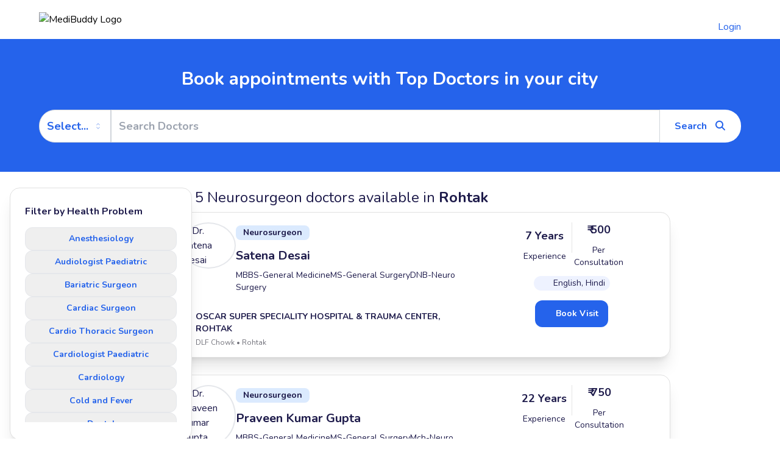

--- FILE ---
content_type: text/html; charset=utf-8
request_url: https://www.medibuddy.in/doctor-consultation/Rohtak/Neurosurgeon
body_size: 14236
content:
<!DOCTYPE html><html lang="en"><head><meta charSet="utf-8"/><meta name="viewport" content="width=device-width, initial-scale=1"/><link rel="stylesheet" href="/doctor-consultation/_next/static/css/76806cd067d523c3.css" data-precedence="next"/><link rel="stylesheet" href="/doctor-consultation/_next/static/css/451fddb4a063c1b9.css" data-precedence="next"/><link rel="preload" as="script" fetchPriority="low" href="/doctor-consultation/_next/static/chunks/webpack-a07a889b7c61dece.js"/><script src="/doctor-consultation/_next/static/chunks/0d0b2e21-6b948ae7e62a334e.js" async=""></script><script src="/doctor-consultation/_next/static/chunks/716-b791deac6206919b.js" async=""></script><script src="/doctor-consultation/_next/static/chunks/main-app-45c44351e15eb65e.js" async=""></script><script src="/doctor-consultation/_next/static/chunks/bf4e4070-183ddee84c4c6983.js" async=""></script><script src="/doctor-consultation/_next/static/chunks/29-63223e5aa19cdc05.js" async=""></script><script src="/doctor-consultation/_next/static/chunks/510-4c6967e8517cb767.js" async=""></script><script src="/doctor-consultation/_next/static/chunks/374-b944aaeb139bc755.js" async=""></script><script src="/doctor-consultation/_next/static/chunks/521-6257fb1f413be42e.js" async=""></script><script src="/doctor-consultation/_next/static/chunks/app/layout-3fafe1ec8509a98a.js" async=""></script><script src="/doctor-consultation/_next/static/chunks/e647740d-bc0f50966547f043.js" async=""></script><script src="/doctor-consultation/_next/static/chunks/607-78af8c8fd295c206.js" async=""></script><script src="/doctor-consultation/_next/static/chunks/165-226ce6dad9a33aaf.js" async=""></script><script src="/doctor-consultation/_next/static/chunks/833-7fb99c331de5b312.js" async=""></script><script src="/doctor-consultation/_next/static/chunks/app/%5Bcity%5D/%5Btopic%5D/page-f30e6f636ee18dd9.js" async=""></script><title>Neurosurgeon doctors in Rohtak | MediBuddy</title><meta name="description" content="Find the Top Neurosurgeon doctors Near You in Rohtak. Book appointments, view fees, check doctor timings and availability, phone number, and experience with MediBuddy."/><meta name="application-name" content="MediBuddy"/><meta name="keywords" content="Neurosurgeon, Rohtak, doctor appointment, book consultation, medical consultation, healthcare, MediBuddy, Neurosurgeon specialist, doctors near me, Rohtak healthcare"/><meta name="publisher" content="MediBuddy"/><meta name="robots" content="index, follow"/><meta name="googlebot" content="index, follow, max-video-preview:-1, max-image-preview:large, max-snippet:-1"/><meta name="page-topic" content="Neurosurgeon consultation"/><meta name="page-type" content="Speciality Listing"/><meta name="audience" content="Patients seeking medical consultation"/><meta name="geo.region" content="IN-Rohtak"/><meta name="geo.placename" content="Rohtak"/><link rel="canonical" href="/offlineConsult/Rohtak/Neurosurgeon"/><meta property="og:title" content="Neurosurgeon doctors in Rohtak | MediBuddy"/><meta property="og:description" content="Find the Top Neurosurgeon doctors Near You in Rohtak. Book appointments, view fees, check doctor timings and availability, phone number, and experience with MediBuddy."/><meta property="og:url" content="https://www.medibuddy.in/offlineConsult/Rohtak/Neurosurgeon"/><meta property="og:site_name" content="MediBuddy"/><meta property="og:locale" content="en_IN"/><meta property="og:image" content="https://www.medibuddy.in/images/medibuddy-og-image.jpg"/><meta property="og:image:width" content="1200"/><meta property="og:image:height" content="630"/><meta property="og:image:alt" content="Neurosurgeon doctors in Rohtak - MediBuddy"/><meta property="og:type" content="website"/><meta name="twitter:card" content="summary_large_image"/><meta name="twitter:site" content="@MediBuddyIN"/><meta name="twitter:creator" content="@MediBuddyIN"/><meta name="twitter:title" content="Neurosurgeon doctors in Rohtak | MediBuddy"/><meta name="twitter:description" content="Find the Top Neurosurgeon doctors Near You in Rohtak. Book appointments, view fees, check doctor timings and availability, phone number, and experience with MediBuddy."/><meta name="twitter:image" content="https://www.medibuddy.in/images/medibuddy-og-image.jpg"/><meta property="al:ios:app_store_id" content="946666981"/><meta property="al:ios:url" content="https://www.medibuddy.in/offlineConsult/Rohtak/Neurosurgeon"/><meta property="al:android:package" content="in.medibuddy"/><meta property="al:android:url" content="https://www.medibuddy.in/offlineConsult/Rohtak/Neurosurgeon"/><meta name="next-size-adjust"/><script src="/doctor-consultation/_next/static/chunks/polyfills-42372ed130431b0a.js" noModule=""></script></head><body class="__className_fbf90c"><div><div class="z-10 fixed top-0 w-full "><div class="flex flex-col bg-white"><span class="flex flex-col items-center bg-white"><div class="self-stretch flex w-full flex-col justify-center items-center px-16 py-4 max-md:max-w-full max-md:px-5"><div class="flex w-full max-w-[76.875rem] justify-between gap-5 items-start max-md:max-w-full max-md:flex-wrap"><a tabindex="0" href="https://www.medibuddy.in/"><img loading="lazy" src="https://views.medibuddy.in/doctor-profile/medibuddy-logo.webp" alt="MediBuddy Logo" class="aspect-[4.69] object-contain object-center w-[10.25rem] justify-center items-center overflow-hidden shrink-0 max-w-full mt-1"/></a><div class="self-stretch flex justify-between gap-5 items-start"><div><a href="https://www.medibuddy.in/register"><h2 class="text-blue-600 pt-4 cursor-pointer">Login</h2></a></div></div></div></div></span></div></div><div class="mt-72 flex flex-col bg-white"><div class="z-10 fixed top-72 w-full block md:hidden"><div dir="ltr" class="relative overflow-hidden bg-white ml-2 mr-2 mt-1 whitespace-normal rounded-md border" style="position:relative;--radix-scroll-area-corner-width:0px;--radix-scroll-area-corner-height:0px"><style>[data-radix-scroll-area-viewport]{scrollbar-width:none;-ms-overflow-style:none;-webkit-overflow-scrolling:touch;}[data-radix-scroll-area-viewport]::-webkit-scrollbar{display:none}</style><div data-radix-scroll-area-viewport="" class="h-full w-full rounded-[inherit]" style="overflow-x:hidden;overflow-y:hidden"><div style="min-width:100%;display:table"><div class="flex w-max space-x-4"><div class="shrink-0"><div tabindex="0" class="border border-solid border-light_gray rounded-md p-3 cursor-pointer " data-name="OFFLINE_DOCTOR_LISTING_SPECIALITY_BUTTON" id="Anesthesiology"><p class="text-lg">Anesthesiology</p></div></div><div class="shrink-0"><div tabindex="0" class="border border-solid border-light_gray rounded-md p-3 cursor-pointer " data-name="OFFLINE_DOCTOR_LISTING_SPECIALITY_BUTTON" id="Audiologist Paediatric"><p class="text-lg">Audiologist Paediatric</p></div></div><div class="shrink-0"><div tabindex="0" class="border border-solid border-light_gray rounded-md p-3 cursor-pointer " data-name="OFFLINE_DOCTOR_LISTING_SPECIALITY_BUTTON" id="Bariatric Surgeon"><p class="text-lg">Bariatric Surgeon</p></div></div><div class="shrink-0"><div tabindex="0" class="border border-solid border-light_gray rounded-md p-3 cursor-pointer " data-name="OFFLINE_DOCTOR_LISTING_SPECIALITY_BUTTON" id="Cardiac Surgeon"><p class="text-lg">Cardiac Surgeon</p></div></div><div class="shrink-0"><div tabindex="0" class="border border-solid border-light_gray rounded-md p-3 cursor-pointer " data-name="OFFLINE_DOCTOR_LISTING_SPECIALITY_BUTTON" id="Cardio Thoracic Surgeon"><p class="text-lg">Cardio Thoracic Surgeon</p></div></div><div class="shrink-0"><div tabindex="0" class="border border-solid border-light_gray rounded-md p-3 cursor-pointer " data-name="OFFLINE_DOCTOR_LISTING_SPECIALITY_BUTTON" id="Cardiologist Paediatric"><p class="text-lg">Cardiologist Paediatric</p></div></div><div class="shrink-0"><div tabindex="0" class="border border-solid border-light_gray rounded-md p-3 cursor-pointer " data-name="OFFLINE_DOCTOR_LISTING_SPECIALITY_BUTTON" id="Cardiology"><p class="text-lg">Cardiology</p></div></div><div class="shrink-0"><div tabindex="0" class="border border-solid border-light_gray rounded-md p-3 cursor-pointer " data-name="OFFLINE_DOCTOR_LISTING_SPECIALITY_BUTTON" id="Cold and Fever"><p class="text-lg">Cold and Fever</p></div></div><div class="shrink-0"><div tabindex="0" class="border border-solid border-light_gray rounded-md p-3 cursor-pointer " data-name="OFFLINE_DOCTOR_LISTING_SPECIALITY_BUTTON" id="Dental"><p class="text-lg">Dental</p></div></div><div class="shrink-0"><div tabindex="0" class="border border-solid border-light_gray rounded-md p-3 cursor-pointer " data-name="OFFLINE_DOCTOR_LISTING_SPECIALITY_BUTTON" id="Dentist Paediatric"><p class="text-lg">Dentist Paediatric</p></div></div><div class="shrink-0"><div tabindex="0" class="border border-solid border-light_gray rounded-md p-3 cursor-pointer " data-name="OFFLINE_DOCTOR_LISTING_SPECIALITY_BUTTON" id="Dermatologist Paediatric"><p class="text-lg">Dermatologist Paediatric</p></div></div><div class="shrink-0"><div tabindex="0" class="border border-solid border-light_gray rounded-md p-3 cursor-pointer " data-name="OFFLINE_DOCTOR_LISTING_SPECIALITY_BUTTON" id="Dermatology"><p class="text-lg">Dermatology</p></div></div><div class="shrink-0"><div tabindex="0" class="border border-solid border-light_gray rounded-md p-3 cursor-pointer " data-name="OFFLINE_DOCTOR_LISTING_SPECIALITY_BUTTON" id="Diabetes Consult"><p class="text-lg">Diabetes Consult</p></div></div><div class="shrink-0"><div tabindex="0" class="border border-solid border-light_gray rounded-md p-3 cursor-pointer " data-name="OFFLINE_DOCTOR_LISTING_SPECIALITY_BUTTON" id="Diabetologist"><p class="text-lg">Diabetologist</p></div></div><div class="shrink-0"><div tabindex="0" class="border border-solid border-light_gray rounded-md p-3 cursor-pointer " data-name="OFFLINE_DOCTOR_LISTING_SPECIALITY_BUTTON" id="Ear Nose and Throat"><p class="text-lg">Ear Nose and Throat</p></div></div><div class="shrink-0"><div tabindex="0" class="border border-solid border-light_gray rounded-md p-3 cursor-pointer " data-name="OFFLINE_DOCTOR_LISTING_SPECIALITY_BUTTON" id="Endocrinologist Paediatric"><p class="text-lg">Endocrinologist Paediatric</p></div></div><div class="shrink-0"><div tabindex="0" class="border border-solid border-light_gray rounded-md p-3 cursor-pointer " data-name="OFFLINE_DOCTOR_LISTING_SPECIALITY_BUTTON" id="Endocrinology"><p class="text-lg">Endocrinology</p></div></div><div class="shrink-0"><div tabindex="0" class="border border-solid border-light_gray rounded-md p-3 cursor-pointer " data-name="OFFLINE_DOCTOR_LISTING_SPECIALITY_BUTTON" id="ENT Paediatric"><p class="text-lg">ENT Paediatric</p></div></div><div class="shrink-0"><div tabindex="0" class="border border-solid border-light_gray rounded-md p-3 cursor-pointer " data-name="OFFLINE_DOCTOR_LISTING_SPECIALITY_BUTTON" id="Fissure"><p class="text-lg">Fissure</p></div></div><div class="shrink-0"><div tabindex="0" class="border border-solid border-light_gray rounded-md p-3 cursor-pointer " data-name="OFFLINE_DOCTOR_LISTING_SPECIALITY_BUTTON" id="Gallstones"><p class="text-lg">Gallstones</p></div></div><div class="shrink-0"><div tabindex="0" class="border border-solid border-light_gray rounded-md p-3 cursor-pointer " data-name="OFFLINE_DOCTOR_LISTING_SPECIALITY_BUTTON" id="Gastroenterologist Paediatric"><p class="text-lg">Gastroenterologist Paediatric</p></div></div><div class="shrink-0"><div tabindex="0" class="border border-solid border-light_gray rounded-md p-3 cursor-pointer " data-name="OFFLINE_DOCTOR_LISTING_SPECIALITY_BUTTON" id="Gastroenterology"><p class="text-lg">Gastroenterology</p></div></div><div class="shrink-0"><div tabindex="0" class="border border-solid border-light_gray rounded-md p-3 cursor-pointer " data-name="OFFLINE_DOCTOR_LISTING_SPECIALITY_BUTTON" id="General Physician"><p class="text-lg">General Physician</p></div></div><div class="shrink-0"><div tabindex="0" class="border border-solid border-light_gray rounded-md p-3 cursor-pointer " data-name="OFFLINE_DOCTOR_LISTING_SPECIALITY_BUTTON" id="General Surgery"><p class="text-lg">General Surgery</p></div></div><div class="shrink-0"><div tabindex="0" class="border border-solid border-light_gray rounded-md p-3 cursor-pointer " data-name="OFFLINE_DOCTOR_LISTING_SPECIALITY_BUTTON" id="Geriatric Medicine"><p class="text-lg">Geriatric Medicine</p></div></div><div class="shrink-0"><div tabindex="0" class="border border-solid border-light_gray rounded-md p-3 cursor-pointer " data-name="OFFLINE_DOCTOR_LISTING_SPECIALITY_BUTTON" id="Gynecology"><p class="text-lg">Gynecology</p></div></div><div class="shrink-0"><div tabindex="0" class="border border-solid border-light_gray rounded-md p-3 cursor-pointer " data-name="OFFLINE_DOCTOR_LISTING_SPECIALITY_BUTTON" id="Haemato-Oncologist Paediatric"><p class="text-lg">Haemato-Oncologist Paediatric</p></div></div><div class="shrink-0"><div tabindex="0" class="border border-solid border-light_gray rounded-md p-3 cursor-pointer " data-name="OFFLINE_DOCTOR_LISTING_SPECIALITY_BUTTON" id="Haematology"><p class="text-lg">Haematology</p></div></div><div class="shrink-0"><div tabindex="0" class="border border-solid border-light_gray rounded-md p-3 cursor-pointer " data-name="OFFLINE_DOCTOR_LISTING_SPECIALITY_BUTTON" id="Hair Scalp Care"><p class="text-lg">Hair Scalp Care</p></div></div><div class="shrink-0"><div tabindex="0" class="border border-solid border-light_gray rounded-md p-3 cursor-pointer " data-name="OFFLINE_DOCTOR_LISTING_SPECIALITY_BUTTON" id="Hepatologist"><p class="text-lg">Hepatologist</p></div></div><div class="shrink-0"><div tabindex="0" class="border border-solid border-light_gray rounded-md p-3 cursor-pointer " data-name="OFFLINE_DOCTOR_LISTING_SPECIALITY_BUTTON" id="Infertility"><p class="text-lg">Infertility</p></div></div><div class="shrink-0"><div tabindex="0" class="border border-solid border-light_gray rounded-md p-3 cursor-pointer " data-name="OFFLINE_DOCTOR_LISTING_SPECIALITY_BUTTON" id="Kidney-Stones"><p class="text-lg">Kidney-Stones</p></div></div><div class="shrink-0"><div tabindex="0" class="border border-solid border-light_gray rounded-md p-3 cursor-pointer " data-name="OFFLINE_DOCTOR_LISTING_SPECIALITY_BUTTON" id="Lab Report Analysis"><p class="text-lg">Lab Report Analysis</p></div></div><div class="shrink-0"><div tabindex="0" class="border border-solid border-light_gray rounded-md p-3 cursor-pointer " data-name="OFFLINE_DOCTOR_LISTING_SPECIALITY_BUTTON" id="Lactation Consultant"><p class="text-lg">Lactation Consultant</p></div></div><div class="shrink-0"><div tabindex="0" class="border border-solid border-light_gray rounded-md p-3 cursor-pointer " data-name="OFFLINE_DOCTOR_LISTING_SPECIALITY_BUTTON" id="Lipoma"><p class="text-lg">Lipoma</p></div></div><div class="shrink-0"><div tabindex="0" class="border border-solid border-light_gray rounded-md p-3 cursor-pointer " data-name="OFFLINE_DOCTOR_LISTING_SPECIALITY_BUTTON" id="Nephrologist Paediatric"><p class="text-lg">Nephrologist Paediatric</p></div></div><div class="shrink-0"><div tabindex="0" class="border border-solid border-light_gray rounded-md p-3 cursor-pointer " data-name="OFFLINE_DOCTOR_LISTING_SPECIALITY_BUTTON" id="Nephrology"><p class="text-lg">Nephrology</p></div></div><div class="shrink-0"><div tabindex="0" class="border border-solid border-light_gray rounded-md p-3 cursor-pointer " data-name="OFFLINE_DOCTOR_LISTING_SPECIALITY_BUTTON" id="Neuro Surgeon Paediatric"><p class="text-lg">Neuro Surgeon Paediatric</p></div></div><div class="shrink-0"><div tabindex="0" class="border border-solid border-light_gray rounded-md p-3 cursor-pointer " data-name="OFFLINE_DOCTOR_LISTING_SPECIALITY_BUTTON" id="Neurologist Paediatric"><p class="text-lg">Neurologist Paediatric</p></div></div><div class="shrink-0"><div tabindex="0" class="border border-solid border-light_gray rounded-md p-3 cursor-pointer " data-name="OFFLINE_DOCTOR_LISTING_SPECIALITY_BUTTON" id="Neurology"><p class="text-lg">Neurology</p></div></div><div class="shrink-0"><div tabindex="0" class="border border-solid border-light_gray rounded-md p-3 cursor-pointer " data-name="OFFLINE_DOCTOR_LISTING_SPECIALITY_BUTTON" id="Neurosurgeon"><p class="text-lg">Neurosurgeon</p></div></div><div class="shrink-0"><div tabindex="0" class="border border-solid border-light_gray rounded-md p-3 cursor-pointer " data-name="OFFLINE_DOCTOR_LISTING_SPECIALITY_BUTTON" id="Oncologist Paediatric"><p class="text-lg">Oncologist Paediatric</p></div></div><div class="shrink-0"><div tabindex="0" class="border border-solid border-light_gray rounded-md p-3 cursor-pointer " data-name="OFFLINE_DOCTOR_LISTING_SPECIALITY_BUTTON" id="Oncology"><p class="text-lg">Oncology</p></div></div><div class="shrink-0"><div tabindex="0" class="border border-solid border-light_gray rounded-md p-3 cursor-pointer " data-name="OFFLINE_DOCTOR_LISTING_SPECIALITY_BUTTON" id="Ophthalmologist Paediatric"><p class="text-lg">Ophthalmologist Paediatric</p></div></div><div class="shrink-0"><div tabindex="0" class="border border-solid border-light_gray rounded-md p-3 cursor-pointer " data-name="OFFLINE_DOCTOR_LISTING_SPECIALITY_BUTTON" id="Ophthalmology"><p class="text-lg">Ophthalmology</p></div></div><div class="shrink-0"><div tabindex="0" class="border border-solid border-light_gray rounded-md p-3 cursor-pointer " data-name="OFFLINE_DOCTOR_LISTING_SPECIALITY_BUTTON" id="Orthopaedician Paediatric"><p class="text-lg">Orthopaedician Paediatric</p></div></div><div class="shrink-0"><div tabindex="0" class="border border-solid border-light_gray rounded-md p-3 cursor-pointer " data-name="OFFLINE_DOCTOR_LISTING_SPECIALITY_BUTTON" id="Orthopedics"><p class="text-lg">Orthopedics</p></div></div><div class="shrink-0"><div tabindex="0" class="border border-solid border-light_gray rounded-md p-3 cursor-pointer " data-name="OFFLINE_DOCTOR_LISTING_SPECIALITY_BUTTON" id="Pathology"><p class="text-lg">Pathology</p></div></div><div class="shrink-0"><div tabindex="0" class="border border-solid border-light_gray rounded-md p-3 cursor-pointer " data-name="OFFLINE_DOCTOR_LISTING_SPECIALITY_BUTTON" id="Pediatrics"><p class="text-lg">Pediatrics</p></div></div><div class="shrink-0"><div tabindex="0" class="border border-solid border-light_gray rounded-md p-3 cursor-pointer " data-name="OFFLINE_DOCTOR_LISTING_SPECIALITY_BUTTON" id="Physiotherapist"><p class="text-lg">Physiotherapist</p></div></div><div class="shrink-0"><div tabindex="0" class="border border-solid border-light_gray rounded-md p-3 cursor-pointer " data-name="OFFLINE_DOCTOR_LISTING_SPECIALITY_BUTTON" id="Physiotherapist Paediatric"><p class="text-lg">Physiotherapist Paediatric</p></div></div><div class="shrink-0"><div tabindex="0" class="border border-solid border-light_gray rounded-md p-3 cursor-pointer " data-name="OFFLINE_DOCTOR_LISTING_SPECIALITY_BUTTON" id="Piles"><p class="text-lg">Piles</p></div></div><div class="shrink-0"><div tabindex="0" class="border border-solid border-light_gray rounded-md p-3 cursor-pointer " data-name="OFFLINE_DOCTOR_LISTING_SPECIALITY_BUTTON" id="Plastic Surgeon"><p class="text-lg">Plastic Surgeon</p></div></div><div class="shrink-0"><div tabindex="0" class="border border-solid border-light_gray rounded-md p-3 cursor-pointer " data-name="OFFLINE_DOCTOR_LISTING_SPECIALITY_BUTTON" id="Pregnancy issues"><p class="text-lg">Pregnancy issues</p></div></div><div class="shrink-0"><div tabindex="0" class="border border-solid border-light_gray rounded-md p-3 cursor-pointer " data-name="OFFLINE_DOCTOR_LISTING_SPECIALITY_BUTTON" id="Psychiatrist Paediatric"><p class="text-lg">Psychiatrist Paediatric</p></div></div><div class="shrink-0"><div tabindex="0" class="border border-solid border-light_gray rounded-md p-3 cursor-pointer " data-name="OFFLINE_DOCTOR_LISTING_SPECIALITY_BUTTON" id="Psychiatry"><p class="text-lg">Psychiatry</p></div></div><div class="shrink-0"><div tabindex="0" class="border border-solid border-light_gray rounded-md p-3 cursor-pointer " data-name="OFFLINE_DOCTOR_LISTING_SPECIALITY_BUTTON" id="Psychology"><p class="text-lg">Psychology</p></div></div><div class="shrink-0"><div tabindex="0" class="border border-solid border-light_gray rounded-md p-3 cursor-pointer " data-name="OFFLINE_DOCTOR_LISTING_SPECIALITY_BUTTON" id="Pulmonologist Paediatric"><p class="text-lg">Pulmonologist Paediatric</p></div></div><div class="shrink-0"><div tabindex="0" class="border border-solid border-light_gray rounded-md p-3 cursor-pointer " data-name="OFFLINE_DOCTOR_LISTING_SPECIALITY_BUTTON" id="Pulmonology"><p class="text-lg">Pulmonology</p></div></div><div class="shrink-0"><div tabindex="0" class="border border-solid border-light_gray rounded-md p-3 cursor-pointer " data-name="OFFLINE_DOCTOR_LISTING_SPECIALITY_BUTTON" id="Radiologist"><p class="text-lg">Radiologist</p></div></div><div class="shrink-0"><div tabindex="0" class="border border-solid border-light_gray rounded-md p-3 cursor-pointer " data-name="OFFLINE_DOCTOR_LISTING_SPECIALITY_BUTTON" id="Rheumatologist Paediatric"><p class="text-lg">Rheumatologist Paediatric</p></div></div><div class="shrink-0"><div tabindex="0" class="border border-solid border-light_gray rounded-md p-3 cursor-pointer " data-name="OFFLINE_DOCTOR_LISTING_SPECIALITY_BUTTON" id="Rheumatology"><p class="text-lg">Rheumatology</p></div></div><div class="shrink-0"><div tabindex="0" class="border border-solid border-light_gray rounded-md p-3 cursor-pointer " data-name="OFFLINE_DOCTOR_LISTING_SPECIALITY_BUTTON" id="Sexology"><p class="text-lg">Sexology</p></div></div><div class="shrink-0"><div tabindex="0" class="border border-solid border-light_gray rounded-md p-3 cursor-pointer " data-name="OFFLINE_DOCTOR_LISTING_SPECIALITY_BUTTON" id="Surgeon Paediatric"><p class="text-lg">Surgeon Paediatric</p></div></div><div class="shrink-0"><div tabindex="0" class="border border-solid border-light_gray rounded-md p-3 cursor-pointer " data-name="OFFLINE_DOCTOR_LISTING_SPECIALITY_BUTTON" id="Total-Knee-Replacement"><p class="text-lg">Total-Knee-Replacement</p></div></div><div class="shrink-0"><div tabindex="0" class="border border-solid border-light_gray rounded-md p-3 cursor-pointer " data-name="OFFLINE_DOCTOR_LISTING_SPECIALITY_BUTTON" id="Urology"><p class="text-lg">Urology</p></div></div><div class="shrink-0"><div tabindex="0" class="border border-solid border-light_gray rounded-md p-3 cursor-pointer " data-name="OFFLINE_DOCTOR_LISTING_SPECIALITY_BUTTON" id="Vascular Surgeon"><p class="text-lg">Vascular Surgeon</p></div></div><div class="shrink-0"><div tabindex="0" class="border border-solid border-light_gray rounded-md p-3 cursor-pointer " data-name="OFFLINE_DOCTOR_LISTING_SPECIALITY_BUTTON" id="Weight Management"><p class="text-lg">Weight Management</p></div></div></div></div></div></div></div><div class="z-10 fixed top-16 w-full"><div class="bg-blue-600 text-white font-bold text-center md:py-12 py-2"><div class="container mx-auto"><p tabindex="0" class="text-3xl">Book appointments with Top Doctors in your city</p><div class="container mx-auto mt-8 flex-grow justify-center"><div class="flex flex-col xl:flex-row"><div class="md:flex md:flex-col"><button type="button" class="relative cursor-pointer border border-gray-300 md:rounded-l-full focus:outline-none focus:border-blue-500 bg-white text-blue-600 text-lg pl-3 flex items-center p-3" aria-label="Select a city" aria-expanded="false" aria-controls="city-selector" aria-haspopup="listbox" data-state="closed">Select...<svg width="15" height="15" viewBox="0 0 15 15" fill="none" xmlns="http://www.w3.org/2000/svg" class="ml-2 h-4 w-4 shrink-0 opacity-50"><path d="M4.93179 5.43179C4.75605 5.60753 4.75605 5.89245 4.93179 6.06819C5.10753 6.24392 5.39245 6.24392 5.56819 6.06819L7.49999 4.13638L9.43179 6.06819C9.60753 6.24392 9.89245 6.24392 10.0682 6.06819C10.2439 5.89245 10.2439 5.60753 10.0682 5.43179L7.81819 3.18179C7.73379 3.0974 7.61933 3.04999 7.49999 3.04999C7.38064 3.04999 7.26618 3.0974 7.18179 3.18179L4.93179 5.43179ZM10.0682 9.56819C10.2439 9.39245 10.2439 9.10753 10.0682 8.93179C9.89245 8.75606 9.60753 8.75606 9.43179 8.93179L7.49999 10.8636L5.56819 8.93179C5.39245 8.75606 5.10753 8.75606 4.93179 8.93179C4.75605 9.10753 4.75605 9.39245 4.93179 9.56819L7.18179 11.8182C7.35753 11.9939 7.64245 11.9939 7.81819 11.8182L10.0682 9.56819Z" fill="currentColor" fill-rule="evenodd" clip-rule="evenodd"></path></svg></button></div><div class="xl:flex-grow flex md:flex-row sm:flex-row"><label for="searchInput" class="sr-only">Search</label><input id="searchInput" type="text" placeholder="Search Doctors" class="prevent-zoom -3 flex-grow border border-gray-300 rounded-l-none focus:outline-none focus:border-blue-500 text-black text-lg pl-3" value=""/><button type="button" class="md:px-6 md:py-2 bg-white text-blue-600 md:rounded-r-full focus:outline-none" id="" name="OFFLINE_DOCTOR_LISTING_SEARCH_BUTTON">Search<!-- --> <svg data-prefix="fas" data-icon="magnifying-glass" class="svg-inline--fa fa-magnifying-glass ml-2" role="img" viewBox="0 0 512 512" aria-hidden="true"><path fill="currentColor" d="M416 208c0 45.9-14.9 88.3-40 122.7L502.6 457.4c12.5 12.5 12.5 32.8 0 45.3s-32.8 12.5-45.3 0L330.7 376c-34.4 25.2-76.8 40-122.7 40C93.1 416 0 322.9 0 208S93.1 0 208 0S416 93.1 416 208zM208 352a144 144 0 1 0 0-288 144 144 0 1 0 0 288z"></path></svg></button></div></div></div></div></div></div><div class="flex flex-col bg-white"><div class="self-center mt-5 w-full max-w-[78rem] max-md:max-w-full"><div class="flex gap-5 max-md:flex-col max-md:gap-0 max-md:"><div class="fixed hidden md:block"><div class="flex flex-col px-6 py-7 mx-auto w-full bg-white rounded-2xl border border-solid shadow-xl border-[color:var(--Grayscale-Gray-5,#E0E0E0)] max-md:px-5 max-md:mt-6"><h2 tabindex="0" class="text-base font-bold leading-5 text-indigo-950">Filter by Health Problem</h2><div class="flex flex-col gap-1 mt-4 text-sm font-bold leading-5 text-blue-600 whitespace-normal max-h-80 overflow-y-auto"><div class="flex flex-col flex-1"><button class="justify-center px-4 py-2 rounded-xl border border-solid cursor-pointer " id="Anesthesiology" name="OFFLINE_DOCTOR_LISTING_SPECIALITY_BUTTON">Anesthesiology</button></div><div class="flex flex-col flex-1"><button class="justify-center px-4 py-2 rounded-xl border border-solid cursor-pointer " id="Audiologist Paediatric" name="OFFLINE_DOCTOR_LISTING_SPECIALITY_BUTTON">Audiologist Paediatric</button></div><div class="flex flex-col flex-1"><button class="justify-center px-4 py-2 rounded-xl border border-solid cursor-pointer " id="Bariatric Surgeon" name="OFFLINE_DOCTOR_LISTING_SPECIALITY_BUTTON">Bariatric Surgeon</button></div><div class="flex flex-col flex-1"><button class="justify-center px-4 py-2 rounded-xl border border-solid cursor-pointer " id="Cardiac Surgeon" name="OFFLINE_DOCTOR_LISTING_SPECIALITY_BUTTON">Cardiac Surgeon</button></div><div class="flex flex-col flex-1"><button class="justify-center px-4 py-2 rounded-xl border border-solid cursor-pointer " id="Cardio Thoracic Surgeon" name="OFFLINE_DOCTOR_LISTING_SPECIALITY_BUTTON">Cardio Thoracic Surgeon</button></div><div class="flex flex-col flex-1"><button class="justify-center px-4 py-2 rounded-xl border border-solid cursor-pointer " id="Cardiologist Paediatric" name="OFFLINE_DOCTOR_LISTING_SPECIALITY_BUTTON">Cardiologist Paediatric</button></div><div class="flex flex-col flex-1"><button class="justify-center px-4 py-2 rounded-xl border border-solid cursor-pointer " id="Cardiology" name="OFFLINE_DOCTOR_LISTING_SPECIALITY_BUTTON">Cardiology</button></div><div class="flex flex-col flex-1"><button class="justify-center px-4 py-2 rounded-xl border border-solid cursor-pointer " id="Cold and Fever" name="OFFLINE_DOCTOR_LISTING_SPECIALITY_BUTTON">Cold and Fever</button></div><div class="flex flex-col flex-1"><button class="justify-center px-4 py-2 rounded-xl border border-solid cursor-pointer " id="Dental" name="OFFLINE_DOCTOR_LISTING_SPECIALITY_BUTTON">Dental</button></div><div class="flex flex-col flex-1"><button class="justify-center px-4 py-2 rounded-xl border border-solid cursor-pointer " id="Dentist Paediatric" name="OFFLINE_DOCTOR_LISTING_SPECIALITY_BUTTON">Dentist Paediatric</button></div><div class="flex flex-col flex-1"><button class="justify-center px-4 py-2 rounded-xl border border-solid cursor-pointer " id="Dermatologist Paediatric" name="OFFLINE_DOCTOR_LISTING_SPECIALITY_BUTTON">Dermatologist Paediatric</button></div><div class="flex flex-col flex-1"><button class="justify-center px-4 py-2 rounded-xl border border-solid cursor-pointer " id="Dermatology" name="OFFLINE_DOCTOR_LISTING_SPECIALITY_BUTTON">Dermatology</button></div><div class="flex flex-col flex-1"><button class="justify-center px-4 py-2 rounded-xl border border-solid cursor-pointer " id="Diabetes Consult" name="OFFLINE_DOCTOR_LISTING_SPECIALITY_BUTTON">Diabetes Consult</button></div><div class="flex flex-col flex-1"><button class="justify-center px-4 py-2 rounded-xl border border-solid cursor-pointer " id="Diabetologist" name="OFFLINE_DOCTOR_LISTING_SPECIALITY_BUTTON">Diabetologist</button></div><div class="flex flex-col flex-1"><button class="justify-center px-4 py-2 rounded-xl border border-solid cursor-pointer " id="Ear Nose and Throat" name="OFFLINE_DOCTOR_LISTING_SPECIALITY_BUTTON">Ear Nose and Throat</button></div><div class="flex flex-col flex-1"><button class="justify-center px-4 py-2 rounded-xl border border-solid cursor-pointer " id="Endocrinologist Paediatric" name="OFFLINE_DOCTOR_LISTING_SPECIALITY_BUTTON">Endocrinologist Paediatric</button></div><div class="flex flex-col flex-1"><button class="justify-center px-4 py-2 rounded-xl border border-solid cursor-pointer " id="Endocrinology" name="OFFLINE_DOCTOR_LISTING_SPECIALITY_BUTTON">Endocrinology</button></div><div class="flex flex-col flex-1"><button class="justify-center px-4 py-2 rounded-xl border border-solid cursor-pointer " id="ENT Paediatric" name="OFFLINE_DOCTOR_LISTING_SPECIALITY_BUTTON">ENT Paediatric</button></div><div class="flex flex-col flex-1"><button class="justify-center px-4 py-2 rounded-xl border border-solid cursor-pointer " id="Fissure" name="OFFLINE_DOCTOR_LISTING_SPECIALITY_BUTTON">Fissure</button></div><div class="flex flex-col flex-1"><button class="justify-center px-4 py-2 rounded-xl border border-solid cursor-pointer " id="Gallstones" name="OFFLINE_DOCTOR_LISTING_SPECIALITY_BUTTON">Gallstones</button></div><div class="flex flex-col flex-1"><button class="justify-center px-4 py-2 rounded-xl border border-solid cursor-pointer " id="Gastroenterologist Paediatric" name="OFFLINE_DOCTOR_LISTING_SPECIALITY_BUTTON">Gastroenterologist Paediatric</button></div><div class="flex flex-col flex-1"><button class="justify-center px-4 py-2 rounded-xl border border-solid cursor-pointer " id="Gastroenterology" name="OFFLINE_DOCTOR_LISTING_SPECIALITY_BUTTON">Gastroenterology</button></div><div class="flex flex-col flex-1"><button class="justify-center px-4 py-2 rounded-xl border border-solid cursor-pointer " id="General Physician" name="OFFLINE_DOCTOR_LISTING_SPECIALITY_BUTTON">General Physician</button></div><div class="flex flex-col flex-1"><button class="justify-center px-4 py-2 rounded-xl border border-solid cursor-pointer " id="General Surgery" name="OFFLINE_DOCTOR_LISTING_SPECIALITY_BUTTON">General Surgery</button></div><div class="flex flex-col flex-1"><button class="justify-center px-4 py-2 rounded-xl border border-solid cursor-pointer " id="Geriatric Medicine" name="OFFLINE_DOCTOR_LISTING_SPECIALITY_BUTTON">Geriatric Medicine</button></div><div class="flex flex-col flex-1"><button class="justify-center px-4 py-2 rounded-xl border border-solid cursor-pointer " id="Gynecology" name="OFFLINE_DOCTOR_LISTING_SPECIALITY_BUTTON">Gynecology</button></div><div class="flex flex-col flex-1"><button class="justify-center px-4 py-2 rounded-xl border border-solid cursor-pointer " id="Haemato-Oncologist Paediatric" name="OFFLINE_DOCTOR_LISTING_SPECIALITY_BUTTON">Haemato-Oncologist Paediatric</button></div><div class="flex flex-col flex-1"><button class="justify-center px-4 py-2 rounded-xl border border-solid cursor-pointer " id="Haematology" name="OFFLINE_DOCTOR_LISTING_SPECIALITY_BUTTON">Haematology</button></div><div class="flex flex-col flex-1"><button class="justify-center px-4 py-2 rounded-xl border border-solid cursor-pointer " id="Hair Scalp Care" name="OFFLINE_DOCTOR_LISTING_SPECIALITY_BUTTON">Hair Scalp Care</button></div><div class="flex flex-col flex-1"><button class="justify-center px-4 py-2 rounded-xl border border-solid cursor-pointer " id="Hepatologist" name="OFFLINE_DOCTOR_LISTING_SPECIALITY_BUTTON">Hepatologist</button></div><div class="flex flex-col flex-1"><button class="justify-center px-4 py-2 rounded-xl border border-solid cursor-pointer " id="Infertility" name="OFFLINE_DOCTOR_LISTING_SPECIALITY_BUTTON">Infertility</button></div><div class="flex flex-col flex-1"><button class="justify-center px-4 py-2 rounded-xl border border-solid cursor-pointer " id="Kidney-Stones" name="OFFLINE_DOCTOR_LISTING_SPECIALITY_BUTTON">Kidney-Stones</button></div><div class="flex flex-col flex-1"><button class="justify-center px-4 py-2 rounded-xl border border-solid cursor-pointer " id="Lab Report Analysis" name="OFFLINE_DOCTOR_LISTING_SPECIALITY_BUTTON">Lab Report Analysis</button></div><div class="flex flex-col flex-1"><button class="justify-center px-4 py-2 rounded-xl border border-solid cursor-pointer " id="Lactation Consultant" name="OFFLINE_DOCTOR_LISTING_SPECIALITY_BUTTON">Lactation Consultant</button></div><div class="flex flex-col flex-1"><button class="justify-center px-4 py-2 rounded-xl border border-solid cursor-pointer " id="Lipoma" name="OFFLINE_DOCTOR_LISTING_SPECIALITY_BUTTON">Lipoma</button></div><div class="flex flex-col flex-1"><button class="justify-center px-4 py-2 rounded-xl border border-solid cursor-pointer " id="Nephrologist Paediatric" name="OFFLINE_DOCTOR_LISTING_SPECIALITY_BUTTON">Nephrologist Paediatric</button></div><div class="flex flex-col flex-1"><button class="justify-center px-4 py-2 rounded-xl border border-solid cursor-pointer " id="Nephrology" name="OFFLINE_DOCTOR_LISTING_SPECIALITY_BUTTON">Nephrology</button></div><div class="flex flex-col flex-1"><button class="justify-center px-4 py-2 rounded-xl border border-solid cursor-pointer " id="Neuro Surgeon Paediatric" name="OFFLINE_DOCTOR_LISTING_SPECIALITY_BUTTON">Neuro Surgeon Paediatric</button></div><div class="flex flex-col flex-1"><button class="justify-center px-4 py-2 rounded-xl border border-solid cursor-pointer " id="Neurologist Paediatric" name="OFFLINE_DOCTOR_LISTING_SPECIALITY_BUTTON">Neurologist Paediatric</button></div><div class="flex flex-col flex-1"><button class="justify-center px-4 py-2 rounded-xl border border-solid cursor-pointer " id="Neurology" name="OFFLINE_DOCTOR_LISTING_SPECIALITY_BUTTON">Neurology</button></div><div class="flex flex-col flex-1"><button class="justify-center px-4 py-2 rounded-xl border border-solid cursor-pointer " id="Neurosurgeon" name="OFFLINE_DOCTOR_LISTING_SPECIALITY_BUTTON">Neurosurgeon</button></div><div class="flex flex-col flex-1"><button class="justify-center px-4 py-2 rounded-xl border border-solid cursor-pointer " id="Oncologist Paediatric" name="OFFLINE_DOCTOR_LISTING_SPECIALITY_BUTTON">Oncologist Paediatric</button></div><div class="flex flex-col flex-1"><button class="justify-center px-4 py-2 rounded-xl border border-solid cursor-pointer " id="Oncology" name="OFFLINE_DOCTOR_LISTING_SPECIALITY_BUTTON">Oncology</button></div><div class="flex flex-col flex-1"><button class="justify-center px-4 py-2 rounded-xl border border-solid cursor-pointer " id="Ophthalmologist Paediatric" name="OFFLINE_DOCTOR_LISTING_SPECIALITY_BUTTON">Ophthalmologist Paediatric</button></div><div class="flex flex-col flex-1"><button class="justify-center px-4 py-2 rounded-xl border border-solid cursor-pointer " id="Ophthalmology" name="OFFLINE_DOCTOR_LISTING_SPECIALITY_BUTTON">Ophthalmology</button></div><div class="flex flex-col flex-1"><button class="justify-center px-4 py-2 rounded-xl border border-solid cursor-pointer " id="Orthopaedician Paediatric" name="OFFLINE_DOCTOR_LISTING_SPECIALITY_BUTTON">Orthopaedician Paediatric</button></div><div class="flex flex-col flex-1"><button class="justify-center px-4 py-2 rounded-xl border border-solid cursor-pointer " id="Orthopedics" name="OFFLINE_DOCTOR_LISTING_SPECIALITY_BUTTON">Orthopedics</button></div><div class="flex flex-col flex-1"><button class="justify-center px-4 py-2 rounded-xl border border-solid cursor-pointer " id="Pathology" name="OFFLINE_DOCTOR_LISTING_SPECIALITY_BUTTON">Pathology</button></div><div class="flex flex-col flex-1"><button class="justify-center px-4 py-2 rounded-xl border border-solid cursor-pointer " id="Pediatrics" name="OFFLINE_DOCTOR_LISTING_SPECIALITY_BUTTON">Pediatrics</button></div><div class="flex flex-col flex-1"><button class="justify-center px-4 py-2 rounded-xl border border-solid cursor-pointer " id="Physiotherapist" name="OFFLINE_DOCTOR_LISTING_SPECIALITY_BUTTON">Physiotherapist</button></div><div class="flex flex-col flex-1"><button class="justify-center px-4 py-2 rounded-xl border border-solid cursor-pointer " id="Physiotherapist Paediatric" name="OFFLINE_DOCTOR_LISTING_SPECIALITY_BUTTON">Physiotherapist Paediatric</button></div><div class="flex flex-col flex-1"><button class="justify-center px-4 py-2 rounded-xl border border-solid cursor-pointer " id="Piles" name="OFFLINE_DOCTOR_LISTING_SPECIALITY_BUTTON">Piles</button></div><div class="flex flex-col flex-1"><button class="justify-center px-4 py-2 rounded-xl border border-solid cursor-pointer " id="Plastic Surgeon" name="OFFLINE_DOCTOR_LISTING_SPECIALITY_BUTTON">Plastic Surgeon</button></div><div class="flex flex-col flex-1"><button class="justify-center px-4 py-2 rounded-xl border border-solid cursor-pointer " id="Pregnancy issues" name="OFFLINE_DOCTOR_LISTING_SPECIALITY_BUTTON">Pregnancy issues</button></div><div class="flex flex-col flex-1"><button class="justify-center px-4 py-2 rounded-xl border border-solid cursor-pointer " id="Psychiatrist Paediatric" name="OFFLINE_DOCTOR_LISTING_SPECIALITY_BUTTON">Psychiatrist Paediatric</button></div><div class="flex flex-col flex-1"><button class="justify-center px-4 py-2 rounded-xl border border-solid cursor-pointer " id="Psychiatry" name="OFFLINE_DOCTOR_LISTING_SPECIALITY_BUTTON">Psychiatry</button></div><div class="flex flex-col flex-1"><button class="justify-center px-4 py-2 rounded-xl border border-solid cursor-pointer " id="Psychology" name="OFFLINE_DOCTOR_LISTING_SPECIALITY_BUTTON">Psychology</button></div><div class="flex flex-col flex-1"><button class="justify-center px-4 py-2 rounded-xl border border-solid cursor-pointer " id="Pulmonologist Paediatric" name="OFFLINE_DOCTOR_LISTING_SPECIALITY_BUTTON">Pulmonologist Paediatric</button></div><div class="flex flex-col flex-1"><button class="justify-center px-4 py-2 rounded-xl border border-solid cursor-pointer " id="Pulmonology" name="OFFLINE_DOCTOR_LISTING_SPECIALITY_BUTTON">Pulmonology</button></div><div class="flex flex-col flex-1"><button class="justify-center px-4 py-2 rounded-xl border border-solid cursor-pointer " id="Radiologist" name="OFFLINE_DOCTOR_LISTING_SPECIALITY_BUTTON">Radiologist</button></div><div class="flex flex-col flex-1"><button class="justify-center px-4 py-2 rounded-xl border border-solid cursor-pointer " id="Rheumatologist Paediatric" name="OFFLINE_DOCTOR_LISTING_SPECIALITY_BUTTON">Rheumatologist Paediatric</button></div><div class="flex flex-col flex-1"><button class="justify-center px-4 py-2 rounded-xl border border-solid cursor-pointer " id="Rheumatology" name="OFFLINE_DOCTOR_LISTING_SPECIALITY_BUTTON">Rheumatology</button></div><div class="flex flex-col flex-1"><button class="justify-center px-4 py-2 rounded-xl border border-solid cursor-pointer " id="Sexology" name="OFFLINE_DOCTOR_LISTING_SPECIALITY_BUTTON">Sexology</button></div><div class="flex flex-col flex-1"><button class="justify-center px-4 py-2 rounded-xl border border-solid cursor-pointer " id="Surgeon Paediatric" name="OFFLINE_DOCTOR_LISTING_SPECIALITY_BUTTON">Surgeon Paediatric</button></div><div class="flex flex-col flex-1"><button class="justify-center px-4 py-2 rounded-xl border border-solid cursor-pointer " id="Total-Knee-Replacement" name="OFFLINE_DOCTOR_LISTING_SPECIALITY_BUTTON">Total-Knee-Replacement</button></div><div class="flex flex-col flex-1"><button class="justify-center px-4 py-2 rounded-xl border border-solid cursor-pointer " id="Urology" name="OFFLINE_DOCTOR_LISTING_SPECIALITY_BUTTON">Urology</button></div><div class="flex flex-col flex-1"><button class="justify-center px-4 py-2 rounded-xl border border-solid cursor-pointer " id="Vascular Surgeon" name="OFFLINE_DOCTOR_LISTING_SPECIALITY_BUTTON">Vascular Surgeon</button></div><div class="flex flex-col flex-1"><button class="justify-center px-4 py-2 rounded-xl border border-solid cursor-pointer " id="Weight Management" name="OFFLINE_DOCTOR_LISTING_SPECIALITY_BUTTON">Weight Management</button></div></div></div></div><div class="flex flex-col ml-64 w-[67%] max-md:ml-0 max-md:w-full"><p tabindex="0" class="md:mt-0 mt-12 ml-12 mr-6 flex-auto text-2xl text-indigo-950 max-md:max-w-full">5<!-- --> <!-- -->Neurosurgeon<!-- --> <!-- -->doctors available in<!-- --> <span class="font-bold"> <!-- -->Rohtak<!-- --> </span></p><div class="m-2 p-4 bg-white rounded-2xl border border-solid shadow-xl border-[color:var(--Grayscale-Gray-5,#E0E0E0)] max-md:max-w-full mb-5" role="article" aria-label="Doctor card for Satena Desai"><div class="flex gap-5 max-md:flex-col max-md:gap-5"><div class="flex flex-col w-[100%] max-md:ml-0 max-md:w-full"><div class="flex flex-col max-md:mt-2"><div class="flex gap-5 justify-between whitespace-normal text-indigo-950"><a href="/doctor-consultation/Rohtak/doctor-profile/dr-satena-desai-id27516" id="doctor-id:27516" tabindex="0" aria-label="View profile for Dr. Satena Desai"><img loading="lazy" src="https://views.medibuddy.in/doctor-profile/default-doctor.webp" alt="Dr. Satena Desai" class="aspect-[0.85] w-[5.625rem] rounded-[50%] border-2 border-gray-200"/></a><div class="flex-col flex-1 self-start mt-1"><div tabindex="0" class="text-indigo-950 text-sm font-bold leading-4 bg-blue-100 px-3 py-1 rounded-lg inline-block">Neurosurgeon</div><a href="/doctor-consultation/Rohtak/doctor-profile/dr-satena-desai-id27516" id="doctor-id:27516" tabindex="0" aria-label="View profile for Dr. Satena Desai"><div class="mt-3.5 text-xl font-bold leading-6">Satena Desai</div></a><div tabindex="0" class="text-wrap mt-2.5 text-sm leading-5">MBBS-General Medicine<!-- -->MS-General Surgery<!-- -->DNB-Neuro Surgery</div></div></div><div tabindex="0" class="flex gap-2 justify-between items-start mt-7"><img loading="lazy" src="https://views.medibuddy.in/doctor-profile/location.webp" alt="" aria-hidden="true" class="w-6 aspect-square"/><div class="flex flex-col flex-1"><div class="text-sm font-bold leading-5 text-wrap text-indigo-950">OSCAR SUPER SPECIALITY HOSPITAL &amp; TRAUMA CENTER, ROHTAK</div><div class="mt-1 text-xs leading-4 text-zinc-500">DLF Chowk • Rohtak</div></div></div></div></div><div class="flex flex-col ml-5 w-[61%] max-md:ml-0 max-md:w-full"><div class="flex flex-col grow whitespace-normal max-md:mt-2 max-md:max-w-full"><div class="flex gap-3.5 justify-between items-center self-center text-indigo-950"><div tabindex="0" class="flex flex-col flex-1 self-stretch my-auto text-center"><div class="text-lg font-bold leading-6">7 Years</div><div class="mt-3 text-sm leading-5">Experience</div></div><div class="self-stretch w-px rounded-xl bg-neutral-200 h-[3.125rem]"></div><div tabindex="0" class="flex flex-col flex-1 self-stretch my-auto text-center"><div class="self-center text-lg font-bold leading-6">₹ 500</div><div class="mt-3 text-sm leading-5">Per Consultation</div></div></div><div class="content flex justify-center items-center mt-3 text-sm leading-5 text-indigo-950 max-md:px-5 max-md:max-w-full"><div tabindex="0" class="px-2 py-0.5 bg-indigo-50 flex gap-2 rounded-[3.125rem] "><img loading="lazy" src="https://views.medibuddy.in/doctor-profile/languages.webp" alt="" aria-hidden="true" class="w-6 aspect-square"/><span class="sr-only">Languages</span><div class="grow my-auto">English, Hindi</div></div></div><div class="flex gap-4 justify-center mt-4 text-sm font-bold leading-5 text-center max-md:flex-wrap max-md:max-w-full"><a href="/doctor-consultation/Rohtak/doctor-profile/dr-satena-desai-id27516" class="flex gap-1 justify-between px-4 py-3 text-white bg-blue-600 rounded-xl" id="doctor-id:27516" tabindex="0" aria-label="Book appointment with Dr. Satena Desai"><img loading="lazy" src="https://views.medibuddy.in/doctor-profile/book-visit.webp" alt="" aria-hidden="true" class="aspect-square w-[1.125rem]"/><span class="grow">Book Visit</span></a></div></div></div></div></div><div class="m-2 p-4 bg-white rounded-2xl border border-solid shadow-xl border-[color:var(--Grayscale-Gray-5,#E0E0E0)] max-md:max-w-full mb-5" role="article" aria-label="Doctor card for Praveen Kumar Gupta"><div class="flex gap-5 max-md:flex-col max-md:gap-5"><div class="flex flex-col w-[100%] max-md:ml-0 max-md:w-full"><div class="flex flex-col max-md:mt-2"><div class="flex gap-5 justify-between whitespace-normal text-indigo-950"><a href="/doctor-consultation/Sonipat/doctor-profile/dr-praveen-kumar-gupta-id179361" id="doctor-id:179361" tabindex="0" aria-label="View profile for Dr. Praveen Kumar Gupta"><img loading="lazy" src="https://views.medibuddy.in/offlineconsults/doctorimages/DR_ID 179361.png" alt="Dr. Praveen Kumar Gupta" class="aspect-[0.85] w-[5.625rem] rounded-[50%] border-2 border-gray-200"/></a><div class="flex-col flex-1 self-start mt-1"><div tabindex="0" class="text-indigo-950 text-sm font-bold leading-4 bg-blue-100 px-3 py-1 rounded-lg inline-block">Neurosurgeon</div><a href="/doctor-consultation/Sonipat/doctor-profile/dr-praveen-kumar-gupta-id179361" id="doctor-id:179361" tabindex="0" aria-label="View profile for Dr. Praveen Kumar Gupta"><div class="mt-3.5 text-xl font-bold leading-6">Praveen Kumar Gupta</div></a><div tabindex="0" class="text-wrap mt-2.5 text-sm leading-5">MBBS-General Medicine<!-- -->MS-General Surgery<!-- -->Mch-Neuro Surgery</div></div></div><div tabindex="0" class="flex gap-2 justify-between items-start mt-7"><img loading="lazy" src="https://views.medibuddy.in/doctor-profile/location.webp" alt="" aria-hidden="true" class="w-6 aspect-square"/><div class="flex flex-col flex-1"><div class="text-sm font-bold leading-5 text-wrap text-indigo-950">Ujala Cygnus Hospital</div><div class="mt-1 text-xs leading-4 text-zinc-500">Old Rohtak Road • Sonipat</div></div></div></div></div><div class="flex flex-col ml-5 w-[61%] max-md:ml-0 max-md:w-full"><div class="flex flex-col grow whitespace-normal max-md:mt-2 max-md:max-w-full"><div class="flex gap-3.5 justify-between items-center self-center text-indigo-950"><div tabindex="0" class="flex flex-col flex-1 self-stretch my-auto text-center"><div class="text-lg font-bold leading-6">22 Years</div><div class="mt-3 text-sm leading-5">Experience</div></div><div class="self-stretch w-px rounded-xl bg-neutral-200 h-[3.125rem]"></div><div tabindex="0" class="flex flex-col flex-1 self-stretch my-auto text-center"><div class="self-center text-lg font-bold leading-6">₹ 750</div><div class="mt-3 text-sm leading-5">Per Consultation</div></div></div><div class="content flex justify-center items-center mt-3 text-sm leading-5 text-indigo-950 max-md:px-5 max-md:max-w-full"><div tabindex="0" class="px-2 py-0.5 bg-indigo-50 flex gap-2 rounded-[3.125rem] "><img loading="lazy" src="https://views.medibuddy.in/doctor-profile/languages.webp" alt="" aria-hidden="true" class="w-6 aspect-square"/><span class="sr-only">Languages</span><div class="grow my-auto">English, Hindi</div></div></div><div class="flex gap-4 justify-center mt-4 text-sm font-bold leading-5 text-center max-md:flex-wrap max-md:max-w-full"><a href="/doctor-consultation/Sonipat/doctor-profile/dr-praveen-kumar-gupta-id179361" class="flex gap-1 justify-between px-4 py-3 text-white bg-blue-600 rounded-xl" id="doctor-id:179361" tabindex="0" aria-label="Book appointment with Dr. Praveen Kumar Gupta"><img loading="lazy" src="https://views.medibuddy.in/doctor-profile/book-visit.webp" alt="" aria-hidden="true" class="aspect-square w-[1.125rem]"/><span class="grow">Book Visit</span></a></div></div></div></div></div><div class="m-2 p-4 bg-white rounded-2xl border border-solid shadow-xl border-[color:var(--Grayscale-Gray-5,#E0E0E0)] max-md:max-w-full mb-5" role="article" aria-label="Doctor card for Nakul Pahwa"><div class="flex gap-5 max-md:flex-col max-md:gap-5"><div class="flex flex-col w-[100%] max-md:ml-0 max-md:w-full"><div class="flex flex-col max-md:mt-2"><div class="flex gap-5 justify-between whitespace-normal text-indigo-950"><a href="/doctor-consultation/Sonepat/doctor-profile/dr-nakul-pahwa-id27503" id="doctor-id:27503" tabindex="0" aria-label="View profile for Dr. Nakul Pahwa"><img loading="lazy" src="https://views.medibuddy.in/offlineconsults/doctorimages/DR_ID 27503.jfif" alt="Dr. Nakul Pahwa" class="aspect-[0.85] w-[5.625rem] rounded-[50%] border-2 border-gray-200"/></a><div class="flex-col flex-1 self-start mt-1"><div tabindex="0" class="text-indigo-950 text-sm font-bold leading-4 bg-blue-100 px-3 py-1 rounded-lg inline-block">Neurosurgeon</div><a href="/doctor-consultation/Sonepat/doctor-profile/dr-nakul-pahwa-id27503" id="doctor-id:27503" tabindex="0" aria-label="View profile for Dr. Nakul Pahwa"><div class="mt-3.5 text-xl font-bold leading-6">Nakul Pahwa</div></a><div tabindex="0" class="text-wrap mt-2.5 text-sm leading-5">MBBS-General Medicine<!-- -->MS-General Surgery<!-- -->DNB-Neuro Surgery</div></div></div><div tabindex="0" class="flex gap-2 justify-between items-start mt-7"><img loading="lazy" src="https://views.medibuddy.in/doctor-profile/location.webp" alt="" aria-hidden="true" class="w-6 aspect-square"/><div class="flex flex-col flex-1"><div class="text-sm font-bold leading-5 text-wrap text-indigo-950">OSCAR SUPER SPECIALITY HOSPITAL &amp; TRAUMA CENTRE, Charkhi Dadri</div><div class="mt-1 text-xs leading-4 text-zinc-500">Sector-14 • Sonepat</div></div></div></div></div><div class="flex flex-col ml-5 w-[61%] max-md:ml-0 max-md:w-full"><div class="flex flex-col grow whitespace-normal max-md:mt-2 max-md:max-w-full"><div class="flex gap-3.5 justify-between items-center self-center text-indigo-950"><div tabindex="0" class="flex flex-col flex-1 self-stretch my-auto text-center"><div class="text-lg font-bold leading-6">7 Years</div><div class="mt-3 text-sm leading-5">Experience</div></div><div class="self-stretch w-px rounded-xl bg-neutral-200 h-[3.125rem]"></div><div tabindex="0" class="flex flex-col flex-1 self-stretch my-auto text-center"><div class="self-center text-lg font-bold leading-6">₹ 300</div><div class="mt-3 text-sm leading-5">Per Consultation</div></div></div><div class="content flex justify-center items-center mt-3 text-sm leading-5 text-indigo-950 max-md:px-5 max-md:max-w-full"><div tabindex="0" class="px-2 py-0.5 bg-indigo-50 flex gap-2 rounded-[3.125rem] "><img loading="lazy" src="https://views.medibuddy.in/doctor-profile/languages.webp" alt="" aria-hidden="true" class="w-6 aspect-square"/><span class="sr-only">Languages</span><div class="grow my-auto">English, Hindi</div></div></div><div class="flex gap-4 justify-center mt-4 text-sm font-bold leading-5 text-center max-md:flex-wrap max-md:max-w-full"><a href="/doctor-consultation/Sonepat/doctor-profile/dr-nakul-pahwa-id27503" class="flex gap-1 justify-between px-4 py-3 text-white bg-blue-600 rounded-xl" id="doctor-id:27503" tabindex="0" aria-label="Book appointment with Dr. Nakul Pahwa"><img loading="lazy" src="https://views.medibuddy.in/doctor-profile/book-visit.webp" alt="" aria-hidden="true" class="aspect-square w-[1.125rem]"/><span class="grow">Book Visit</span></a></div></div></div></div></div><div class="m-2 p-4 bg-white rounded-2xl border border-solid shadow-xl border-[color:var(--Grayscale-Gray-5,#E0E0E0)] max-md:max-w-full mb-5" role="article" aria-label="Doctor card for Yogena Singh"><div class="flex gap-5 max-md:flex-col max-md:gap-5"><div class="flex flex-col w-[100%] max-md:ml-0 max-md:w-full"><div class="flex flex-col max-md:mt-2"><div class="flex gap-5 justify-between whitespace-normal text-indigo-950"><a href="/doctor-consultation/Sonepat/doctor-profile/dr-yogena-singh-id74001" id="doctor-id:74001" tabindex="0" aria-label="View profile for Dr. Yogena Singh"><img loading="lazy" src="https://views.medibuddy.in/offlineconsults/doctorimages/DR_ID 74001.png" alt="Dr. Yogena Singh" class="aspect-[0.85] w-[5.625rem] rounded-[50%] border-2 border-gray-200"/></a><div class="flex-col flex-1 self-start mt-1"><div tabindex="0" class="text-indigo-950 text-sm font-bold leading-4 bg-blue-100 px-3 py-1 rounded-lg inline-block">Neurosurgeon</div><a href="/doctor-consultation/Sonepat/doctor-profile/dr-yogena-singh-id74001" id="doctor-id:74001" tabindex="0" aria-label="View profile for Dr. Yogena Singh"><div class="mt-3.5 text-xl font-bold leading-6">Yogena Singh</div></a><div tabindex="0" class="text-wrap mt-2.5 text-sm leading-5">MBBS-General Medicine<!-- -->MS-General Surgery<!-- -->Mch-Neuro Surgery</div></div></div><div tabindex="0" class="flex gap-2 justify-between items-start mt-7"><img loading="lazy" src="https://views.medibuddy.in/doctor-profile/location.webp" alt="" aria-hidden="true" class="w-6 aspect-square"/><div class="flex flex-col flex-1"><div class="text-sm font-bold leading-5 text-wrap text-indigo-950">SAXENA MULTISPECIALITY HOSPITAL PVT LTD</div><div class="mt-1 text-xs leading-4 text-zinc-500">Sector-14 • Sonepat</div></div></div></div></div><div class="flex flex-col ml-5 w-[61%] max-md:ml-0 max-md:w-full"><div class="flex flex-col grow whitespace-normal max-md:mt-2 max-md:max-w-full"><div class="flex gap-3.5 justify-between items-center self-center text-indigo-950"><div tabindex="0" class="flex flex-col flex-1 self-stretch my-auto text-center"><div class="text-lg font-bold leading-6">4 Years</div><div class="mt-3 text-sm leading-5">Experience</div></div><div class="self-stretch w-px rounded-xl bg-neutral-200 h-[3.125rem]"></div><div tabindex="0" class="flex flex-col flex-1 self-stretch my-auto text-center"><div class="self-center text-lg font-bold leading-6">₹ 500</div><div class="mt-3 text-sm leading-5">Per Consultation</div></div></div><div class="content flex justify-center items-center mt-3 text-sm leading-5 text-indigo-950 max-md:px-5 max-md:max-w-full"><div tabindex="0" class="px-2 py-0.5 bg-indigo-50 flex gap-2 rounded-[3.125rem] "><img loading="lazy" src="https://views.medibuddy.in/doctor-profile/languages.webp" alt="" aria-hidden="true" class="w-6 aspect-square"/><span class="sr-only">Languages</span><div class="grow my-auto">English, Hindi</div></div></div><div class="flex gap-4 justify-center mt-4 text-sm font-bold leading-5 text-center max-md:flex-wrap max-md:max-w-full"><a href="/doctor-consultation/Sonepat/doctor-profile/dr-yogena-singh-id74001" class="flex gap-1 justify-between px-4 py-3 text-white bg-blue-600 rounded-xl" id="doctor-id:74001" tabindex="0" aria-label="Book appointment with Dr. Yogena Singh"><img loading="lazy" src="https://views.medibuddy.in/doctor-profile/book-visit.webp" alt="" aria-hidden="true" class="aspect-square w-[1.125rem]"/><span class="grow">Book Visit</span></a></div></div></div></div></div><div class="m-2 p-4 bg-white rounded-2xl border border-solid shadow-xl border-[color:var(--Grayscale-Gray-5,#E0E0E0)] max-md:max-w-full mb-5" role="article" aria-label="Doctor card for Amit Dahiya"><div class="flex gap-5 max-md:flex-col max-md:gap-5"><div class="flex flex-col w-[100%] max-md:ml-0 max-md:w-full"><div class="flex flex-col max-md:mt-2"><div class="flex gap-5 justify-between whitespace-normal text-indigo-950"><a href="/doctor-consultation/Sonipat/doctor-profile/dr-amit-dahiya-id181065" id="doctor-id:181065" tabindex="0" aria-label="View profile for Dr. Amit Dahiya"><img loading="lazy" src="https://views.medibuddy.in/offlineconsults/doctorimages/DR_ID 181065.jpg" alt="Dr. Amit Dahiya" class="aspect-[0.85] w-[5.625rem] rounded-[50%] border-2 border-gray-200"/></a><div class="flex-col flex-1 self-start mt-1"><div tabindex="0" class="text-indigo-950 text-sm font-bold leading-4 bg-blue-100 px-3 py-1 rounded-lg inline-block">Neurosurgeon</div><a href="/doctor-consultation/Sonipat/doctor-profile/dr-amit-dahiya-id181065" id="doctor-id:181065" tabindex="0" aria-label="View profile for Dr. Amit Dahiya"><div class="mt-3.5 text-xl font-bold leading-6">Amit Dahiya</div></a><div tabindex="0" class="text-wrap mt-2.5 text-sm leading-5">MBBS-General Medicine<!-- -->MS-General Surgery<!-- -->Mch-Neuro Surgery</div></div></div><div tabindex="0" class="flex gap-2 justify-between items-start mt-7"><img loading="lazy" src="https://views.medibuddy.in/doctor-profile/location.webp" alt="" aria-hidden="true" class="w-6 aspect-square"/><div class="flex flex-col flex-1"><div class="text-sm font-bold leading-5 text-wrap text-indigo-950">Park Nidaan Hospital | OPD</div><div class="mt-1 text-xs leading-4 text-zinc-500">Murthal Road • Sonipat</div></div></div></div></div><div class="flex flex-col ml-5 w-[61%] max-md:ml-0 max-md:w-full"><div class="flex flex-col grow whitespace-normal max-md:mt-2 max-md:max-w-full"><div class="flex gap-3.5 justify-between items-center self-center text-indigo-950"><div tabindex="0" class="flex flex-col flex-1 self-stretch my-auto text-center"><div class="text-lg font-bold leading-6">3 Years</div><div class="mt-3 text-sm leading-5">Experience</div></div><div class="self-stretch w-px rounded-xl bg-neutral-200 h-[3.125rem]"></div><div tabindex="0" class="flex flex-col flex-1 self-stretch my-auto text-center"><div class="self-center text-lg font-bold leading-6">₹ 500</div><div class="mt-3 text-sm leading-5">Per Consultation</div></div></div><div class="content flex justify-center items-center mt-3 text-sm leading-5 text-indigo-950 max-md:px-5 max-md:max-w-full"><div tabindex="0" class="px-2 py-0.5 bg-indigo-50 flex gap-2 rounded-[3.125rem] "><img loading="lazy" src="https://views.medibuddy.in/doctor-profile/languages.webp" alt="" aria-hidden="true" class="w-6 aspect-square"/><span class="sr-only">Languages</span><div class="grow my-auto">English, Hindi</div></div></div><div class="flex gap-4 justify-center mt-4 text-sm font-bold leading-5 text-center max-md:flex-wrap max-md:max-w-full"><a href="/doctor-consultation/Sonipat/doctor-profile/dr-amit-dahiya-id181065" class="flex gap-1 justify-between px-4 py-3 text-white bg-blue-600 rounded-xl" id="doctor-id:181065" tabindex="0" aria-label="Book appointment with Dr. Amit Dahiya"><img loading="lazy" src="https://views.medibuddy.in/doctor-profile/book-visit.webp" alt="" aria-hidden="true" class="aspect-square w-[1.125rem]"/><span class="grow">Book Visit</span></a></div></div></div></div></div></div></div></div></div></div></div><script src="/doctor-consultation/_next/static/chunks/webpack-a07a889b7c61dece.js" async=""></script><script>(self.__next_f=self.__next_f||[]).push([0]);self.__next_f.push([2,null])</script><script>self.__next_f.push([1,"1:HL[\"/doctor-consultation/_next/static/media/ee40bb094c99a29a-s.p.woff2\",\"font\",{\"crossOrigin\":\"\",\"type\":\"font/woff2\"}]\n2:HL[\"/doctor-consultation/_next/static/css/76806cd067d523c3.css\",\"style\"]\n3:HL[\"/doctor-consultation/_next/static/css/451fddb4a063c1b9.css\",\"style\"]\n"])</script><script>self.__next_f.push([1,"4:I[56410,[],\"\"]\n7:I[5402,[],\"\"]\na:I[25878,[],\"\"]\nb:I[1334,[\"960\",\"static/chunks/bf4e4070-183ddee84c4c6983.js\",\"29\",\"static/chunks/29-63223e5aa19cdc05.js\",\"510\",\"static/chunks/510-4c6967e8517cb767.js\",\"374\",\"static/chunks/374-b944aaeb139bc755.js\",\"521\",\"static/chunks/521-6257fb1f413be42e.js\",\"185\",\"static/chunks/app/layout-3fafe1ec8509a98a.js\"],\"default\"]\nd:I[47374,[\"960\",\"static/chunks/bf4e4070-183ddee84c4c6983.js\",\"29\",\"static/chunks/29-63223e5aa19cdc05.js\",\"510\",\"static/chunks/510-4c6967e8517cb767.js\",\"374\",\"static/chunks/374-b944aaeb139bc755.js\",\"521\",\"static/chunks/521-6257fb1f413be42e.js\",\"185\",\"static/chunks/app/layout-3fafe1ec8509a98a.js\"],\"\"]\nf:I[28317,[],\"\"]\n8:[\"city\",\"Rohtak\",\"d\"]\n9:[\"topic\",\"Neurosurgeon\",\"d\"]\n10:[]\n"])</script><script>self.__next_f.push([1,"0:[\"$\",\"$L4\",null,{\"buildId\":\"NnOcucT-k3MVvK0ksGc8h\",\"assetPrefix\":\"/doctor-consultation\",\"urlParts\":[\"\",\"Rohtak\",\"Neurosurgeon\"],\"initialTree\":[\"\",{\"children\":[[\"city\",\"Rohtak\",\"d\"],{\"children\":[[\"topic\",\"Neurosurgeon\",\"d\"],{\"children\":[\"__PAGE__?{\\\"viewType\\\":\\\"Web\\\"}\",{}]}]}]},\"$undefined\",\"$undefined\",true],\"initialSeedData\":[\"\",{\"children\":[[\"city\",\"Rohtak\",\"d\"],{\"children\":[[\"topic\",\"Neurosurgeon\",\"d\"],{\"children\":[\"__PAGE__\",{},[[\"$L5\",\"$L6\",[[\"$\",\"link\",\"0\",{\"rel\":\"stylesheet\",\"href\":\"/doctor-consultation/_next/static/css/451fddb4a063c1b9.css\",\"precedence\":\"next\",\"crossOrigin\":\"$undefined\"}]]],null],null]},[null,[\"$\",\"$L7\",null,{\"parallelRouterKey\":\"children\",\"segmentPath\":[\"children\",\"$8\",\"children\",\"$9\",\"children\"],\"error\":\"$undefined\",\"errorStyles\":\"$undefined\",\"errorScripts\":\"$undefined\",\"template\":[\"$\",\"$La\",null,{}],\"templateStyles\":\"$undefined\",\"templateScripts\":\"$undefined\",\"notFound\":\"$undefined\",\"notFoundStyles\":\"$undefined\"}]],null]},[null,[\"$\",\"$L7\",null,{\"parallelRouterKey\":\"children\",\"segmentPath\":[\"children\",\"$8\",\"children\"],\"error\":\"$undefined\",\"errorStyles\":\"$undefined\",\"errorScripts\":\"$undefined\",\"template\":[\"$\",\"$La\",null,{}],\"templateStyles\":\"$undefined\",\"templateScripts\":\"$undefined\",\"notFound\":\"$undefined\",\"notFoundStyles\":\"$undefined\"}]],null]},[[[[\"$\",\"link\",\"0\",{\"rel\":\"stylesheet\",\"href\":\"/doctor-consultation/_next/static/css/76806cd067d523c3.css\",\"precedence\":\"next\",\"crossOrigin\":\"$undefined\"}]],[\"$\",\"html\",null,{\"lang\":\"en\",\"children\":[null,[\"$\",\"$Lb\",null,{}],[\"$\",\"body\",null,{\"className\":\"__className_fbf90c\",\"children\":[\"$\",\"div\",null,{\"children\":[[\"$\",\"div\",null,{\"className\":\"z-10 fixed top-0 w-full \",\"children\":\"$Lc\"}],[\"$\",\"$L7\",null,{\"parallelRouterKey\":\"children\",\"segmentPath\":[\"children\"],\"error\":\"$undefined\",\"errorStyles\":\"$undefined\",\"errorScripts\":\"$undefined\",\"template\":[\"$\",\"$La\",null,{}],\"templateStyles\":\"$undefined\",\"templateScripts\":\"$undefined\",\"notFound\":[\"$\",\"div\",null,{\"className\":\"text-center mb-8 mt-28\",\"children\":[[\"$\",\"img\",null,{\"src\":\"https://views.medibuddy.in/doctor-profile/panda.webp\",\"alt\":\"Error Image\",\"className\":\"mx-auto mt-4 mb-12\"}],[\"$\",\"h2\",null,{\"tabIndex\":0,\"className\":\"text-3xl font-bold mb-2\",\"children\":\"404 - Not Found\"}],[\"$\",\"p\",null,{\"tabIndex\":0,\"className\":\"text-lg text-gray-600 mb-4\",\"children\":\"Could not find the requested resource.\"}],[\"$\",\"$Ld\",null,{\"tabIndex\":0,\"href\":\"https://www.medibuddy.in/\",\"className\":\"text-blue-600 hover:underline\",\"children\":\"Go back to home page\"}]]}],\"notFoundStyles\":[[\"$\",\"link\",\"0\",{\"rel\":\"stylesheet\",\"href\":\"/doctor-consultation/_next/static/css/451fddb4a063c1b9.css\",\"precedence\":\"next\",\"crossOrigin\":\"$undefined\"}]]}]]}]}]]}]],null],null],\"couldBeIntercepted\":false,\"initialHead\":[null,\"$Le\"],\"globalErrorComponent\":\"$f\",\"missingSlots\":\"$W10\"}]\n"])</script><script>self.__next_f.push([1,"e:[[\"$\",\"meta\",\"0\",{\"name\":\"viewport\",\"content\":\"width=device-width, initial-scale=1\"}],[\"$\",\"meta\",\"1\",{\"charSet\":\"utf-8\"}],[\"$\",\"title\",\"2\",{\"children\":\"Neurosurgeon doctors in Rohtak | MediBuddy\"}],[\"$\",\"meta\",\"3\",{\"name\":\"description\",\"content\":\"Find the Top Neurosurgeon doctors Near You in Rohtak. Book appointments, view fees, check doctor timings and availability, phone number, and experience with MediBuddy.\"}],[\"$\",\"meta\",\"4\",{\"name\":\"application-name\",\"content\":\"MediBuddy\"}],[\"$\",\"meta\",\"5\",{\"name\":\"keywords\",\"content\":\"Neurosurgeon, Rohtak, doctor appointment, book consultation, medical consultation, healthcare, MediBuddy, Neurosurgeon specialist, doctors near me, Rohtak healthcare\"}],[\"$\",\"meta\",\"6\",{\"name\":\"publisher\",\"content\":\"MediBuddy\"}],[\"$\",\"meta\",\"7\",{\"name\":\"robots\",\"content\":\"index, follow\"}],[\"$\",\"meta\",\"8\",{\"name\":\"googlebot\",\"content\":\"index, follow, max-video-preview:-1, max-image-preview:large, max-snippet:-1\"}],[\"$\",\"meta\",\"9\",{\"name\":\"page-topic\",\"content\":\"Neurosurgeon consultation\"}],[\"$\",\"meta\",\"10\",{\"name\":\"page-type\",\"content\":\"Speciality Listing\"}],[\"$\",\"meta\",\"11\",{\"name\":\"audience\",\"content\":\"Patients seeking medical consultation\"}],[\"$\",\"meta\",\"12\",{\"name\":\"geo.region\",\"content\":\"IN-Rohtak\"}],[\"$\",\"meta\",\"13\",{\"name\":\"geo.placename\",\"content\":\"Rohtak\"}],[\"$\",\"link\",\"14\",{\"rel\":\"canonical\",\"href\":\"/offlineConsult/Rohtak/Neurosurgeon\"}],[\"$\",\"meta\",\"15\",{\"property\":\"og:title\",\"content\":\"Neurosurgeon doctors in Rohtak | MediBuddy\"}],[\"$\",\"meta\",\"16\",{\"property\":\"og:description\",\"content\":\"Find the Top Neurosurgeon doctors Near You in Rohtak. Book appointments, view fees, check doctor timings and availability, phone number, and experience with MediBuddy.\"}],[\"$\",\"meta\",\"17\",{\"property\":\"og:url\",\"content\":\"https://www.medibuddy.in/offlineConsult/Rohtak/Neurosurgeon\"}],[\"$\",\"meta\",\"18\",{\"property\":\"og:site_name\",\"content\":\"MediBuddy\"}],[\"$\",\"meta\",\"19\",{\"property\":\"og:locale\",\"content\":\"en_IN\"}],[\"$\",\"meta\",\"20\",{\"property\":\"og:image\",\"content\":\"https://www.medibuddy.in/images/medibuddy-og-image.jpg\"}],[\"$\",\"meta\",\"21\",{\"property\":\"og:image:width\",\"content\":\"1200\"}],[\"$\",\"meta\",\"22\",{\"property\":\"og:image:height\",\"content\":\"630\"}],[\"$\",\"meta\",\"23\",{\"property\":\"og:image:alt\",\"content\":\"Neurosurgeon doctors in Rohtak - MediBuddy\"}],[\"$\",\"meta\",\"24\",{\"property\":\"og:type\",\"content\":\"website\"}],[\"$\",\"meta\",\"25\",{\"name\":\"twitter:card\",\"content\":\"summary_large_image\"}],[\"$\",\"meta\",\"26\",{\"name\":\"twitter:site\",\"content\":\"@MediBuddyIN\"}],[\"$\",\"meta\",\"27\",{\"name\":\"twitter:creator\",\"content\":\"@MediBuddyIN\"}],[\"$\",\"meta\",\"28\",{\"name\":\"twitter:title\",\"content\":\"Neurosurgeon doctors in Rohtak | MediBuddy\"}],[\"$\",\"meta\",\"29\",{\"name\":\"twitter:description\",\"content\":\"Find the Top Neurosurgeon doctors Near You in Rohtak. Book appointments, view fees, check doctor timings and availability, phone number, and experience with MediBuddy.\"}],[\"$\",\"meta\",\"30\",{\"name\":\"twitter:image\",\"content\":\"https://www.medibuddy.in/images/medibuddy-og-image.jpg\"}],[\"$\",\"meta\",\"31\",{\"property\":\"al:ios:app_store_id\",\"content\":\"946666981\"}],[\"$\",\"meta\",\"32\",{\"property\":\"al:ios:url\",\"content\":\"https://www.medibuddy.in/offlineConsult/Rohtak/Neurosurgeon\"}],[\"$\",\"meta\",\"33\",{\"property\":\"al:android:package\",\"content\":\"in.medibuddy\"}],[\"$\",\"meta\",\"34\",{\"property\":\"al:android:url\",\"content\":\"https://www.medibuddy.in/offlineConsult/Rohtak/Neurosurgeon\"}],[\"$\",\"meta\",\"35\",{\"name\":\"next-size-adjust\"}]]\n"])</script><script>self.__next_f.push([1,"5:null\n"])</script><script>self.__next_f.push([1,"11:I[6968,[\"960\",\"static/chunks/bf4e4070-183ddee84c4c6983.js\",\"29\",\"static/chunks/29-63223e5aa19cdc05.js\",\"510\",\"static/chunks/510-4c6967e8517cb767.js\",\"374\",\"static/chunks/374-b944aaeb139bc755.js\",\"521\",\"static/chunks/521-6257fb1f413be42e.js\",\"185\",\"static/chunks/app/layout-3fafe1ec8509a98a.js\"],\"default\"]\n12:I[53160,[\"960\",\"static/chunks/bf4e4070-183ddee84c4c6983.js\",\"29\",\"static/chunks/29-63223e5aa19cdc05.js\",\"510\",\"static/chunks/510-4c6967e8517cb767.js\",\"374\",\"static/chunks/374-b944aaeb139bc755.js\",\"521\",\"static/chunks/521-6257fb1f413be42e.js\",\"185\",\"static/chunks/app/layout-3fafe1ec8509a98a.js\"],\"default\"]\nc:[\"$\",\"div\",null,{\"className\":\"flex flex-col bg-white\",\"children\":[\"$\",\"span\",null,{\"className\":\"flex flex-col items-center bg-white\",\"children\":[\"$\",\"div\",null,{\"className\":\"self-stretch flex w-full flex-col justify-center items-center px-16 py-4 max-md:max-w-full max-md:px-5\",\"children\":[\"$\",\"div\",null,{\"className\":\"flex w-full max-w-[76.875rem] justify-between gap-5 items-start max-md:max-w-full max-md:flex-wrap\",\"children\":[[\"$\",\"$Ld\",null,{\"tabIndex\":0,\"href\":\"https://www.medibuddy.in/\",\"children\":[\"$\",\"img\",null,{\"loading\":\"lazy\",\"src\":\"https://views.medibuddy.in/doctor-profile/medibuddy-logo.webp\",\"alt\":\"MediBuddy Logo\",\"className\":\"aspect-[4.69] object-contain object-center w-[10.25rem] justify-center items-center overflow-hidden shrink-0 max-w-full mt-1\"}]}],[\"$\",\"$L11\",null,{\"offlineConsultsCities\":[]}],[\"$\",\"div\",null,{\"className\":\"self-stretch flex justify-between gap-5 items-start\",\"children\":[\"$\",\"$L12\",null,{}]}]]}]}]}]}]\n"])</script><script>self.__next_f.push([1,"13:I[54566,[\"960\",\"static/chunks/bf4e4070-183ddee84c4c6983.js\",\"107\",\"static/chunks/e647740d-bc0f50966547f043.js\",\"607\",\"static/chunks/607-78af8c8fd295c206.js\",\"29\",\"static/chunks/29-63223e5aa19cdc05.js\",\"510\",\"static/chunks/510-4c6967e8517cb767.js\",\"165\",\"static/chunks/165-226ce6dad9a33aaf.js\",\"833\",\"static/chunks/833-7fb99c331de5b312.js\",\"638\",\"static/chunks/app/%5Bcity%5D/%5Btopic%5D/page-f30e6f636ee18dd9.js\"],\"HorizontalScroller\"]\n14:I[23096,[\"960\",\"static/chunks/bf4e4070-183ddee84c4c6983.js\",\"107\",\"static/chunks/e647740d-bc0f50966547f043.js\",\"607\",\"static/chunks/607-78af8c8fd295c206.js\",\"29\",\"static/chunks/29-63223e5aa19cdc05.js\",\"510\",\"static/chunks/510-4c6967e8517cb767.js\",\"165\",\"static/chunks/165-226ce6dad9a33aaf.js\",\"833\",\"static/chunks/833-7fb99c331de5b312.js\",\"638\",\"static/chunks/app/%5Bcity%5D/%5Btopic%5D/page-f30e6f636ee18dd9.js\"],\"default\"]\n15:I[89498,[\"960\",\"static/chunks/bf4e4070-183ddee84c4c6983.js\",\"107\",\"static/chunks/e647740d-bc0f50966547f043.js\",\"607\",\"static/chunks/607-78af8c8fd295c206.js\",\"29\",\"static/chunks/29-63223e5aa19cdc05.js\",\"510\",\"static/chunks/510-4c6967e8517cb767.js\",\"165\",\"static/chunks/165-226ce6dad9a33aaf.js\",\"833\",\"static/chunks/833-7fb99c331de5b312.js\",\"638\",\"static/chunks/app/%5Bcity%5D/%5Btopic%5D/page-f30e6f636ee18dd9.js\"],\"default\"]\n5b:I[65633,[\"960\",\"static/chunks/bf4e4070-183ddee84c4c6983.js\",\"107\",\"static/chunks/e647740d-bc0f50966547f043.js\",\"607\",\"static/chunks/607-78af8c8fd295c206.js\",\"29\",\"static/chunks/29-63223e5aa19cdc05.js\",\"510\",\"static/chunks/510-4c6967e8517cb767.js\",\"165\",\"static/chunks/165-226ce6dad9a33aaf.js\",\"833\",\"static/chunks/833-7fb99c331de5b312.js\",\"638\",\"static/chunks/app/%5Bcity%5D/%5Btopic%5D/page-f30e6f636ee18dd9.js\"],\"default\"]\n5c:I[85501,[\"960\",\"static/chunks/bf4e4070-183ddee84c4c6983.js\",\"107\",\"static/chunks/e647740d-bc0f50966547f043.js\",\"607\",\"static/chunks/607-78af8c8fd295c206.js\",\"29\",\"static/chunks/29-63223e5aa19cdc05.js\",\"510\",\"static/chunks/510-4c6967e8517cb767.js\",\"165\",\"static/chunks/165-226ce6dad9a33aaf.js\",\"833\",\"static/chunks/833-7fb9"])</script><script>self.__next_f.push([1,"9c331de5b312.js\",\"638\",\"static/chunks/app/%5Bcity%5D/%5Btopic%5D/page-f30e6f636ee18dd9.js\"],\"default\"]\n17:{\"image\":\"https://views.medibuddy.in/offlineconsults/general_physician.png\",\"title\":\"Anesthesiology\",\"searchString\":\"Anesthesiology\"}\n18:{\"image\":\"https://views.medibuddy.in/offlineconsults/child_infant_issues.png\",\"title\":\"Audiologist Paediatric\",\"searchString\":\"Paediatric Audiologist\"}\n19:{\"image\":\"https://views.medibuddy.in/offlineconsults/general_surgery.png\",\"title\":\"Bariatric Surgeon\",\"searchString\":\"Bariatric Surgeon\"}\n1a:{\"image\":\"https://views.medibuddy.in/offlineconsults/general_surgery.png\",\"title\":\"Cardiac Surgeon\",\"searchString\":\"Cardiac Surgeon\"}\n1b:{\"image\":\"https://views.medibuddy.in/offlineconsults/general_surgery.png\",\"title\":\"Cardio Thoracic Surgeon\",\"searchString\":\"Cardio Thoracic Surgeon\"}\n1c:{\"image\":\"https://views.medibuddy.in/offlineconsults/child_infant_issues.png\",\"title\":\"Cardiologist Paediatric\",\"searchString\":\"Paediatric Cardiologist\"}\n1d:{\"image\":\"https://views.medibuddy.in/offlineconsults/cardiac_issues.png\",\"title\":\"Cardiology\",\"searchString\":\"Cardiologist\"}\n1e:{\"image\":\"https://views.medibuddy.in/offlineconsults/cold_cough_icon.png\",\"title\":\"Cold and Fever\",\"searchString\":\"General Physician\"}\n1f:{\"image\":\"https://views.medibuddy.in/offlineconsults/Dental.png\",\"title\":\"Dental\",\"searchString\":\"Dentist\"}\n20:{\"image\":\"https://views.medibuddy.in/offlineconsults/child_infant_issues.png\",\"title\":\"Dentist Paediatric\",\"searchString\":\"Paediatric Dentist\"}\n21:{\"image\":\"https://views.medibuddy.in/offlineconsults/child_infant_issues.png\",\"title\":\"Dermatologist Paediatric\",\"searchString\":\"Paediatric Dermatologist\"}\n22:{\"image\":\"https://views.medibuddy.in/offlineconsults/skin_problems.png\",\"title\":\"Dermatology\",\"searchString\":\"Dermatology\"}\n23:{\"image\":\"https://views.medibuddy.in/offlineconsults/diabetes.png\",\"title\":\"Diabetes Consult\",\"searchString\":\"General Physician\"}\n24:{\"image\":\"https://views.medibuddy.in/offlineconsults/weight_counselling.webp\",\"title\":\"Diabetologist\",\"searchString\":\"D"])</script><script>self.__next_f.push([1,"iabetologist\"}\n25:{\"image\":\"https://views.medibuddy.in/offlineconsults/ear_nose_throat.png\",\"title\":\"Ear Nose and Throat\",\"searchString\":\"ENT\"}\n26:{\"image\":\"https://views.medibuddy.in/offlineconsults/child_infant_issues.png\",\"title\":\"Endocrinologist Paediatric\",\"searchString\":\"Paediatric Endocrinologist\"}\n27:{\"image\":\"https://views.medibuddy.in/offlineconsults/endocrinologist.png\",\"title\":\"Endocrinology\",\"searchString\":\"Endocrinologist\"}\n28:{\"image\":\"https://views.medibuddy.in/offlineconsults/child_infant_issues.png\",\"title\":\"ENT Paediatric\",\"searchString\":\"Paediatric ENT\"}\n29:{\"image\":\"https://views.medibuddy.in/surgeryBanners/conditions/fissure.svg\",\"title\":\"Fissure\",\"searchString\":\"Fissure\"}\n2a:{\"image\":\"https://views.medibuddy.in/surgeryBanners/conditions/gallstone.svg\",\"title\":\"Gallstones\",\"searchString\":\"Gallstones\"}\n2b:{\"image\":\"https://views.medibuddy.in/offlineconsults/child_infant_issues.png\",\"title\":\"Gastroenterologist Paediatric\",\"searchString\":\"Paediatric Gastroenterologist\"}\n2c:{\"image\":\"https://views.medibuddy.in/offlineconsults/acidity.png\",\"title\":\"Gastroenterology\",\"searchString\":\"Gastroenterology\"}\n2d:{\"image\":\"https://views.medibuddy.in/offlineconsults/general_physician.png\",\"title\":\"General Physician\",\"searchString\":\"General Physician\"}\n2e:{\"image\":\"https://views.medibuddy.in/offlineconsults/general_surgery.png\",\"title\":\"General Surgery\",\"searchString\":\"General Surgeon\"}\n2f:{\"image\":\"https://views.medibuddy.in/offlineconsults/geriatrician.png\",\"title\":\"Geriatric Medicine\",\"searchString\":\"Geriatrician\"}\n30:{\"image\":\"https://views.medibuddy.in/offlineconsults/women_issues.png\",\"title\":\"Gynecology\",\"searchString\":\"Gynecology\"}\n31:{\"image\":\"https://views.medibuddy.in/offlineconsults/child_infant_issues.png\",\"title\":\"Haemato-Oncologist Paediatric\",\"searchString\":\"Paediatric Haemato-Oncologist\"}\n32:{\"image\":\"https://views.medibuddy.in/offlineconsults/haematologist.png\",\"title\":\"Haematology\",\"searchString\":\"Haematologist\"}\n33:{\"image\":\"https://views.medibuddy.in/offlineconsults/hair_scalp_issues.png"])</script><script>self.__next_f.push([1,"\",\"title\":\"Hair Scalp Care\",\"searchString\":\"Dermatology\"}\n34:{\"image\":\"https://views.medibuddy.in/offlineconsults/general_physician.png\",\"title\":\"Hepatologist\",\"searchString\":\"Hepatologist\"}\n35:{\"image\":\"https://views.medibuddy.in/offlineconsults/conceiving_issues.png\",\"title\":\"Infertility\",\"searchString\":\"Infertility\"}\n36:{\"image\":\"https://views.medibuddy.in/surgeryBanners/condition_surgery/kidney.svg\",\"title\":\"Kidney-Stones\",\"searchString\":\"Kidney-Stones\"}\n37:{\"image\":\"https://views.medibuddy.in/offlineconsults/labs_report.png\",\"title\":\"Lab Report Analysis\",\"searchString\":\"General Physician\"}\n38:{\"image\":\"https://views.medibuddy.in/offlineconsults/breast_cancer.png\",\"title\":\"Lactation Consultant\",\"searchString\":\"Lactation Consultant\"}\n39:{\"image\":\"https://views.medibuddy.in/surgeryBanners/conditions/lipoma.svg\",\"title\":\"Lipoma\",\"searchString\":\"Lipoma\"}\n3a:{\"image\":\"https://views.medibuddy.in/offlineconsults/child_infant_issues.png\",\"title\":\"Nephrologist Paediatric\",\"searchString\":\"Paediatric Nephrologist\"}\n3b:{\"image\":\"https://views.medibuddy.in/offlineconsults/nephrology.png\",\"title\":\"Nephrology\",\"searchString\":\"Nephrology\"}\n3c:{\"image\":\"https://views.medibuddy.in/offlineconsults/child_infant_issues.png\",\"title\":\"Neuro Surgeon Paediatric\",\"searchString\":\"Paediatric Neuro Surgeon\"}\n3d:{\"image\":\"https://views.medibuddy.in/offlineconsults/child_infant_issues.png\",\"title\":\"Neurologist Paediatric\",\"searchString\":\"Paediatric Neurologist\"}\n3e:{\"image\":\"https://views.medibuddy.in/offlineconsults/neurology.png\",\"title\":\"Neurology\",\"searchString\":\"Neurology\"}\n3f:{\"image\":\"https://views.medibuddy.in/offlineconsults/general_surgery.png\",\"title\":\"Neurosurgeon\",\"searchString\":\"Neurosurgeon\"}\n40:{\"image\":\"https://views.medibuddy.in/offlineconsults/child_infant_issues.png\",\"title\":\"Oncologist Paediatric\",\"searchString\":\"Paediatric Oncologist\"}\n41:{\"image\":\"https://views.medibuddy.in/offlineconsults/cancer_issue.png\",\"title\":\"Oncology\",\"searchString\":\"Oncology\"}\n42:{\"image\":\"https://views.medibuddy.in/offlineconsults/child_inf"])</script><script>self.__next_f.push([1,"ant_issues.png\",\"title\":\"Ophthalmologist Paediatric\",\"searchString\":\"Paediatric Ophthalmologist\"}\n43:{\"image\":\"https://views.medibuddy.in/offlineconsults/ophthalmology.png\",\"title\":\"Ophthalmology\",\"searchString\":\"Ophthalmology\"}\n44:{\"image\":\"https://views.medibuddy.in/offlineconsults/child_infant_issues.png\",\"title\":\"Orthopaedician Paediatric\",\"searchString\":\"Paediatric Orthopaedician\"}\n45:{\"image\":\"https://views.medibuddy.in/offlineconsults/orthopedics.png\",\"title\":\"Orthopedics\",\"searchString\":\"Orthopaedician\"}\n46:{\"image\":\"https://views.medibuddy.in/offlineconsults/general_physician.png\",\"title\":\"Pathology\",\"searchString\":\"Pathology\"}\n47:{\"image\":\"https://views.medibuddy.in/offlineconsults/child_infant_issues.png\",\"title\":\"Pediatrics\",\"searchString\":\"Pediatrics\"}\n48:{\"image\":\"https://views.medibuddy.in/offlineconsults/pain_management.jpeg\",\"title\":\"Physiotherapist\",\"searchString\":\"Physiotherapist\"}\n49:{\"image\":\"https://views.medibuddy.in/offlineconsults/child_infant_issues.png\",\"title\":\"Physiotherapist Paediatric\",\"searchString\":\"Paediatric Physiotherapist\"}\n4a:{\"image\":\"https://views.medibuddy.in/surgeryBanners/conditions/piles.svg\",\"title\":\"Piles\",\"searchString\":\"Piles\"}\n4b:{\"image\":\"https://views.medibuddy.in/offlineconsults/general_surgery.png\",\"title\":\"Plastic Surgeon\",\"searchString\":\"Plastic Surgeon\"}\n4c:{\"image\":\"https://views.medibuddy.in/offlineconsults/pregnancy.png\",\"title\":\"Pregnancy issues\",\"searchString\":\"Gynecology\"}\n4d:{\"image\":\"https://views.medibuddy.in/offlineconsults/child_infant_issues.png\",\"title\":\"Psychiatrist Paediatric\",\"searchString\":\"Paediatric Psychiatrist\"}\n4e:{\"image\":\"https://views.medibuddy.in/offlineconsults/psychiatric.png\",\"title\":\"Psychiatry\",\"searchString\":\"Psychiatry\"}\n4f:{\"image\":\"https://views.medibuddy.in/offlineconsults/ic_psychology.png\",\"title\":\"Psychology\",\"searchString\":\"Psychology\"}\n50:{\"image\":\"https://views.medibuddy.in/offlineconsults/child_infant_issues.png\",\"title\":\"Pulmonologist Paediatric\",\"searchString\":\"Paediatric Pulmonologist\"}\n51:{\"image\":\"https://views"])</script><script>self.__next_f.push([1,".medibuddy.in/offlineconsults/pulmonology_new.webp\",\"title\":\"Pulmonology\",\"searchString\":\"Pulmonologist\"}\n52:{\"image\":\"https://views.medibuddy.in/offlineconsults/general_physician.png\",\"title\":\"Radiologist\",\"searchString\":\"Radiologist\"}\n53:{\"image\":\"https://views.medibuddy.in/offlineconsults/child_infant_issues.png\",\"title\":\"Rheumatologist Paediatric\",\"searchString\":\"Paediatric Rheumatologist\"}\n54:{\"image\":\"https://views.medibuddy.in/offlineconsults/rheumatology.png\",\"title\":\"Rheumatology\",\"searchString\":\"Rheumatologist\"}\n55:{\"image\":\"https://views.medibuddy.in/offlineconsults/sexology.png\",\"title\":\"Sexology\",\"searchString\":\"Sexology\"}\n56:{\"image\":\"https://views.medibuddy.in/offlineconsults/general_surgery.png\",\"title\":\"Surgeon Paediatric\",\"searchString\":\"Paediatric Surgeon\"}\n57:{\"image\":\"https://views.medibuddy.in/surgeryBanners/condition_surgery/knee-replacement.svg\",\"title\":\"Total-Knee-Replacement\",\"searchString\":\"Total-Knee-Replacement\"}\n58:{\"image\":\"https://views.medibuddy.in/offlineconsults/newUrology.png\",\"title\":\"Urology\",\"searchString\":\"Urologist\"}\n59:{\"image\":\"https://views.medibuddy.in/offlineconsults/general_surgery.png\",\"title\":\"Vascular Surgeon\",\"searchString\":\"Vascular Surgeon\"}\n5a:{\"image\":\"https://views.medibuddy.in/offlineconsults/weight_counselling.webp\",\"title\":\"Weight Management\",\"searchString\":\"Dietician\"}\n16:[\"$17\",\"$18\",\"$19\",\"$1a\",\"$1b\",\"$1c\",\"$1d\",\"$1e\",\"$1f\",\"$20\",\"$21\",\"$22\",\"$23\",\"$24\",\"$25\",\"$26\",\"$27\",\"$28\",\"$29\",\"$2a\",\"$2b\",\"$2c\",\"$2d\",\"$2e\",\"$2f\",\"$30\",\"$31\",\"$32\",\"$33\",\"$34\",\"$35\",\"$36\",\"$37\",\"$38\",\"$39\",\"$3a\",\"$3b\",\"$3c\",\"$3d\",\"$3e\",\"$3f\",\"$40\",\"$41\",\"$42\",\"$43\",\"$44\",\"$45\",\"$46\",\"$47\",\"$48\",\"$49\",\"$4a\",\"$4b\",\"$4c\",\"$4d\",\"$4e\",\"$4f\",\"$50\",\"$51\",\"$52\",\"$53\",\"$54\",\"$55\",\"$56\",\"$57\",\"$58\",\"$59\",\"$5a\"]\n"])</script><script>self.__next_f.push([1,"6:[\"$\",\"div\",null,{\"className\":\"mt-72 flex flex-col bg-white\",\"children\":[[\"$\",\"$L13\",null,{\"scrollerData\":[{\"image\":\"https://views.medibuddy.in/offlineconsults/general_physician.png\",\"title\":\"Anesthesiology\",\"searchString\":\"Anesthesiology\"},{\"image\":\"https://views.medibuddy.in/offlineconsults/child_infant_issues.png\",\"title\":\"Audiologist Paediatric\",\"searchString\":\"Paediatric Audiologist\"},{\"image\":\"https://views.medibuddy.in/offlineconsults/general_surgery.png\",\"title\":\"Bariatric Surgeon\",\"searchString\":\"Bariatric Surgeon\"},{\"image\":\"https://views.medibuddy.in/offlineconsults/general_surgery.png\",\"title\":\"Cardiac Surgeon\",\"searchString\":\"Cardiac Surgeon\"},{\"image\":\"https://views.medibuddy.in/offlineconsults/general_surgery.png\",\"title\":\"Cardio Thoracic Surgeon\",\"searchString\":\"Cardio Thoracic Surgeon\"},{\"image\":\"https://views.medibuddy.in/offlineconsults/child_infant_issues.png\",\"title\":\"Cardiologist Paediatric\",\"searchString\":\"Paediatric Cardiologist\"},{\"image\":\"https://views.medibuddy.in/offlineconsults/cardiac_issues.png\",\"title\":\"Cardiology\",\"searchString\":\"Cardiologist\"},{\"image\":\"https://views.medibuddy.in/offlineconsults/cold_cough_icon.png\",\"title\":\"Cold and Fever\",\"searchString\":\"General Physician\"},{\"image\":\"https://views.medibuddy.in/offlineconsults/Dental.png\",\"title\":\"Dental\",\"searchString\":\"Dentist\"},{\"image\":\"https://views.medibuddy.in/offlineconsults/child_infant_issues.png\",\"title\":\"Dentist Paediatric\",\"searchString\":\"Paediatric Dentist\"},{\"image\":\"https://views.medibuddy.in/offlineconsults/child_infant_issues.png\",\"title\":\"Dermatologist Paediatric\",\"searchString\":\"Paediatric Dermatologist\"},{\"image\":\"https://views.medibuddy.in/offlineconsults/skin_problems.png\",\"title\":\"Dermatology\",\"searchString\":\"Dermatology\"},{\"image\":\"https://views.medibuddy.in/offlineconsults/diabetes.png\",\"title\":\"Diabetes Consult\",\"searchString\":\"General Physician\"},{\"image\":\"https://views.medibuddy.in/offlineconsults/weight_counselling.webp\",\"title\":\"Diabetologist\",\"searchString\":\"Diabetologist\"},{\"image\":\"https://views.medibuddy.in/offlineconsults/ear_nose_throat.png\",\"title\":\"Ear Nose and Throat\",\"searchString\":\"ENT\"},{\"image\":\"https://views.medibuddy.in/offlineconsults/child_infant_issues.png\",\"title\":\"Endocrinologist Paediatric\",\"searchString\":\"Paediatric Endocrinologist\"},{\"image\":\"https://views.medibuddy.in/offlineconsults/endocrinologist.png\",\"title\":\"Endocrinology\",\"searchString\":\"Endocrinologist\"},{\"image\":\"https://views.medibuddy.in/offlineconsults/child_infant_issues.png\",\"title\":\"ENT Paediatric\",\"searchString\":\"Paediatric ENT\"},{\"image\":\"https://views.medibuddy.in/surgeryBanners/conditions/fissure.svg\",\"title\":\"Fissure\",\"searchString\":\"Fissure\"},{\"image\":\"https://views.medibuddy.in/surgeryBanners/conditions/gallstone.svg\",\"title\":\"Gallstones\",\"searchString\":\"Gallstones\"},{\"image\":\"https://views.medibuddy.in/offlineconsults/child_infant_issues.png\",\"title\":\"Gastroenterologist Paediatric\",\"searchString\":\"Paediatric Gastroenterologist\"},{\"image\":\"https://views.medibuddy.in/offlineconsults/acidity.png\",\"title\":\"Gastroenterology\",\"searchString\":\"Gastroenterology\"},{\"image\":\"https://views.medibuddy.in/offlineconsults/general_physician.png\",\"title\":\"General Physician\",\"searchString\":\"General Physician\"},{\"image\":\"https://views.medibuddy.in/offlineconsults/general_surgery.png\",\"title\":\"General Surgery\",\"searchString\":\"General Surgeon\"},{\"image\":\"https://views.medibuddy.in/offlineconsults/geriatrician.png\",\"title\":\"Geriatric Medicine\",\"searchString\":\"Geriatrician\"},{\"image\":\"https://views.medibuddy.in/offlineconsults/women_issues.png\",\"title\":\"Gynecology\",\"searchString\":\"Gynecology\"},{\"image\":\"https://views.medibuddy.in/offlineconsults/child_infant_issues.png\",\"title\":\"Haemato-Oncologist Paediatric\",\"searchString\":\"Paediatric Haemato-Oncologist\"},{\"image\":\"https://views.medibuddy.in/offlineconsults/haematologist.png\",\"title\":\"Haematology\",\"searchString\":\"Haematologist\"},{\"image\":\"https://views.medibuddy.in/offlineconsults/hair_scalp_issues.png\",\"title\":\"Hair Scalp Care\",\"searchString\":\"Dermatology\"},{\"image\":\"https://views.medibuddy.in/offlineconsults/general_physician.png\",\"title\":\"Hepatologist\",\"searchString\":\"Hepatologist\"},{\"image\":\"https://views.medibuddy.in/offlineconsults/conceiving_issues.png\",\"title\":\"Infertility\",\"searchString\":\"Infertility\"},{\"image\":\"https://views.medibuddy.in/surgeryBanners/condition_surgery/kidney.svg\",\"title\":\"Kidney-Stones\",\"searchString\":\"Kidney-Stones\"},{\"image\":\"https://views.medibuddy.in/offlineconsults/labs_report.png\",\"title\":\"Lab Report Analysis\",\"searchString\":\"General Physician\"},{\"image\":\"https://views.medibuddy.in/offlineconsults/breast_cancer.png\",\"title\":\"Lactation Consultant\",\"searchString\":\"Lactation Consultant\"},{\"image\":\"https://views.medibuddy.in/surgeryBanners/conditions/lipoma.svg\",\"title\":\"Lipoma\",\"searchString\":\"Lipoma\"},{\"image\":\"https://views.medibuddy.in/offlineconsults/child_infant_issues.png\",\"title\":\"Nephrologist Paediatric\",\"searchString\":\"Paediatric Nephrologist\"},{\"image\":\"https://views.medibuddy.in/offlineconsults/nephrology.png\",\"title\":\"Nephrology\",\"searchString\":\"Nephrology\"},{\"image\":\"https://views.medibuddy.in/offlineconsults/child_infant_issues.png\",\"title\":\"Neuro Surgeon Paediatric\",\"searchString\":\"Paediatric Neuro Surgeon\"},{\"image\":\"https://views.medibuddy.in/offlineconsults/child_infant_issues.png\",\"title\":\"Neurologist Paediatric\",\"searchString\":\"Paediatric Neurologist\"},{\"image\":\"https://views.medibuddy.in/offlineconsults/neurology.png\",\"title\":\"Neurology\",\"searchString\":\"Neurology\"},{\"image\":\"https://views.medibuddy.in/offlineconsults/general_surgery.png\",\"title\":\"Neurosurgeon\",\"searchString\":\"Neurosurgeon\"},{\"image\":\"https://views.medibuddy.in/offlineconsults/child_infant_issues.png\",\"title\":\"Oncologist Paediatric\",\"searchString\":\"Paediatric Oncologist\"},{\"image\":\"https://views.medibuddy.in/offlineconsults/cancer_issue.png\",\"title\":\"Oncology\",\"searchString\":\"Oncology\"},{\"image\":\"https://views.medibuddy.in/offlineconsults/child_infant_issues.png\",\"title\":\"Ophthalmologist Paediatric\",\"searchString\":\"Paediatric Ophthalmologist\"},{\"image\":\"https://views.medibuddy.in/offlineconsults/ophthalmology.png\",\"title\":\"Ophthalmology\",\"searchString\":\"Ophthalmology\"},{\"image\":\"https://views.medibuddy.in/offlineconsults/child_infant_issues.png\",\"title\":\"Orthopaedician Paediatric\",\"searchString\":\"Paediatric Orthopaedician\"},{\"image\":\"https://views.medibuddy.in/offlineconsults/orthopedics.png\",\"title\":\"Orthopedics\",\"searchString\":\"Orthopaedician\"},{\"image\":\"https://views.medibuddy.in/offlineconsults/general_physician.png\",\"title\":\"Pathology\",\"searchString\":\"Pathology\"},{\"image\":\"https://views.medibuddy.in/offlineconsults/child_infant_issues.png\",\"title\":\"Pediatrics\",\"searchString\":\"Pediatrics\"},{\"image\":\"https://views.medibuddy.in/offlineconsults/pain_management.jpeg\",\"title\":\"Physiotherapist\",\"searchString\":\"Physiotherapist\"},{\"image\":\"https://views.medibuddy.in/offlineconsults/child_infant_issues.png\",\"title\":\"Physiotherapist Paediatric\",\"searchString\":\"Paediatric Physiotherapist\"},{\"image\":\"https://views.medibuddy.in/surgeryBanners/conditions/piles.svg\",\"title\":\"Piles\",\"searchString\":\"Piles\"},{\"image\":\"https://views.medibuddy.in/offlineconsults/general_surgery.png\",\"title\":\"Plastic Surgeon\",\"searchString\":\"Plastic Surgeon\"},{\"image\":\"https://views.medibuddy.in/offlineconsults/pregnancy.png\",\"title\":\"Pregnancy issues\",\"searchString\":\"Gynecology\"},{\"image\":\"https://views.medibuddy.in/offlineconsults/child_infant_issues.png\",\"title\":\"Psychiatrist Paediatric\",\"searchString\":\"Paediatric Psychiatrist\"},{\"image\":\"https://views.medibuddy.in/offlineconsults/psychiatric.png\",\"title\":\"Psychiatry\",\"searchString\":\"Psychiatry\"},{\"image\":\"https://views.medibuddy.in/offlineconsults/ic_psychology.png\",\"title\":\"Psychology\",\"searchString\":\"Psychology\"},{\"image\":\"https://views.medibuddy.in/offlineconsults/child_infant_issues.png\",\"title\":\"Pulmonologist Paediatric\",\"searchString\":\"Paediatric Pulmonologist\"},{\"image\":\"https://views.medibuddy.in/offlineconsults/pulmonology_new.webp\",\"title\":\"Pulmonology\",\"searchString\":\"Pulmonologist\"},{\"image\":\"https://views.medibuddy.in/offlineconsults/general_physician.png\",\"title\":\"Radiologist\",\"searchString\":\"Radiologist\"},{\"image\":\"https://views.medibuddy.in/offlineconsults/child_infant_issues.png\",\"title\":\"Rheumatologist Paediatric\",\"searchString\":\"Paediatric Rheumatologist\"},{\"image\":\"https://views.medibuddy.in/offlineconsults/rheumatology.png\",\"title\":\"Rheumatology\",\"searchString\":\"Rheumatologist\"},{\"image\":\"https://views.medibuddy.in/offlineconsults/sexology.png\",\"title\":\"Sexology\",\"searchString\":\"Sexology\"},{\"image\":\"https://views.medibuddy.in/offlineconsults/general_surgery.png\",\"title\":\"Surgeon Paediatric\",\"searchString\":\"Paediatric Surgeon\"},{\"image\":\"https://views.medibuddy.in/surgeryBanners/condition_surgery/knee-replacement.svg\",\"title\":\"Total-Knee-Replacement\",\"searchString\":\"Total-Knee-Replacement\"},{\"image\":\"https://views.medibuddy.in/offlineconsults/newUrology.png\",\"title\":\"Urology\",\"searchString\":\"Urologist\"},{\"image\":\"https://views.medibuddy.in/offlineconsults/general_surgery.png\",\"title\":\"Vascular Surgeon\",\"searchString\":\"Vascular Surgeon\"},{\"image\":\"https://views.medibuddy.in/offlineconsults/weight_counselling.webp\",\"title\":\"Weight Management\",\"searchString\":\"Dietician\"}]}],[\"$\",\"div\",null,{\"className\":\"z-10 fixed top-16 w-full\",\"children\":[\"$\",\"$L14\",null,{\"viewType\":\"Web\"}]}],[\"$\",\"div\",null,{\"className\":\"flex flex-col bg-white\",\"children\":[\"$\",\"div\",null,{\"className\":\"self-center mt-5 w-full max-w-[78rem] max-md:max-w-full\",\"children\":[\"$\",\"div\",null,{\"className\":\"flex gap-5 max-md:flex-col max-md:gap-0 max-md:\",\"children\":[[\"$\",\"$L15\",null,{\"specialities\":\"$16\"}],[\"$\",\"div\",null,{\"className\":\"flex flex-col ml-64 w-[67%] max-md:ml-0 max-md:w-full\",\"children\":[[\"$\",\"p\",null,{\"tabIndex\":0,\"className\":\"md:mt-0 mt-12 ml-12 mr-6 flex-auto text-2xl text-indigo-950 max-md:max-w-full\",\"children\":[5,\" \",\"Neurosurgeon\",\" \",\"doctors available in\",\" \",[\"$\",\"span\",null,{\"className\":\"font-bold\",\"children\":[\" \",\"Rohtak\",\" \"]}]]}],[[\"$\",\"$L5b\",\"0\",{\"doctorData\":{\"doctorName\":\"Satena Desai\",\"doctorImage\":\"https://views.medibuddy.in/doctor-profile/default-doctor.webp\",\"specialization\":\"Neurosurgeon\",\"qualification\":[\"MBBS-General Medicine\",\"MS-General Surgery\",\"DNB-Neuro Surgery\"],\"hospitalName\":\"OSCAR SUPER SPECIALITY HOSPITAL \u0026 TRAUMA CENTER, ROHTAK\",\"distance\":\"DLF Chowk • Rohtak\",\"rating\":\"$undefined\",\"experience\":\"7 Years\",\"consultationFee\":\"₹ 500\",\"doctorId\":\"27516\",\"hospitalCity\":\"Rohtak\"}}],[\"$\",\"$L5b\",\"1\",{\"doctorData\":{\"doctorName\":\"Praveen Kumar Gupta\",\"doctorImage\":\"https://views.medibuddy.in/offlineconsults/doctorimages/DR_ID 179361.png\",\"specialization\":\"Neurosurgeon\",\"qualification\":[\"MBBS-General Medicine\",\"MS-General Surgery\",\"Mch-Neuro Surgery\"],\"hospitalName\":\"Ujala Cygnus Hospital\",\"distance\":\"Old Rohtak Road • Sonipat\",\"rating\":\"$undefined\",\"experience\":\"22 Years\",\"consultationFee\":\"₹ 750\",\"doctorId\":\"179361\",\"hospitalCity\":\"Sonipat\"}}],[\"$\",\"$L5b\",\"2\",{\"doctorData\":{\"doctorName\":\"Nakul Pahwa\",\"doctorImage\":\"https://views.medibuddy.in/offlineconsults/doctorimages/DR_ID 27503.jfif\",\"specialization\":\"Neurosurgeon\",\"qualification\":[\"MBBS-General Medicine\",\"MS-General Surgery\",\"DNB-Neuro Surgery\"],\"hospitalName\":\"OSCAR SUPER SPECIALITY HOSPITAL \u0026 TRAUMA CENTRE, Charkhi Dadri\",\"distance\":\"Sector-14 • Sonepat\",\"rating\":\"$undefined\",\"experience\":\"7 Years\",\"consultationFee\":\"₹ 300\",\"doctorId\":\"27503\",\"hospitalCity\":\"Sonepat\"}}],[\"$\",\"$L5b\",\"3\",{\"doctorData\":{\"doctorName\":\"Yogena Singh\",\"doctorImage\":\"https://views.medibuddy.in/offlineconsults/doctorimages/DR_ID 74001.png\",\"specialization\":\"Neurosurgeon\",\"qualification\":[\"MBBS-General Medicine\",\"MS-General Surgery\",\"Mch-Neuro Surgery\"],\"hospitalName\":\"SAXENA MULTISPECIALITY HOSPITAL PVT LTD\",\"distance\":\"Sector-14 • Sonepat\",\"rating\":\"$undefined\",\"experience\":\"4 Years\",\"consultationFee\":\"₹ 500\",\"doctorId\":\"74001\",\"hospitalCity\":\"Sonepat\"}}],[\"$\",\"$L5b\",\"4\",{\"doctorData\":{\"doctorName\":\"Amit Dahiya\",\"doctorImage\":\"https://views.medibuddy.in/offlineconsults/doctorimages/DR_ID 181065.jpg\",\"specialization\":\"Neurosurgeon\",\"qualification\":[\"MBBS-General Medicine\",\"MS-General Surgery\",\"Mch-Neuro Surgery\"],\"hospitalName\":\"Park Nidaan Hospital | OPD\",\"distance\":\"Murthal Road • Sonipat\",\"rating\":\"$undefined\",\"experience\":\"3 Years\",\"consultationFee\":\"₹ 500\",\"doctorId\":\"181065\",\"hospitalCity\":\"Sonipat\"}}]]]}]]}]}]}],[\"$\",\"$L5c\",null,{}]]}]\n"])</script></body></html>

--- FILE ---
content_type: text/html
request_url: https://www.medibuddy.in/register?_rsc=vu0ef
body_size: 138872
content:
<!DOCTYPE html>
<html lang="en">
  <head>
    <meta http-equiv="cache-control" content="max-age=0">
    <meta http-equiv="cache-control" content="no-cache">
    <meta http-equiv="expires" content="0">
    <meta http-equiv="expires" content="Tue, 01 Jan 1980 1:00:00 GMT">
    <meta http-equiv="pragma" content="no-cache">
    <meta charset="utf-8">
    <meta http-equiv="X-UA-Compatible" content="IE=edge">
    <title>MediBuddy | Book Health Checks, Lab tests, Online Medicine & Doctor Consultation</title>
    <meta name="keywords" content="MediBuddy, Healthcare, Cashless Healthcare, Health Check Packages, Book health checks, book online lab tests, book blood tests, book online consultation, online doctor consultation, online dental consultation, dental packages, online teleconsultation, order online medicines, cashless hospitalisation.">
    <meta name="description" content="MediBuddy is one of the best (cashless) healthcare providers in India. At MediBuddy you can book Health check packages, online lab tests, online medicines, online doctor consultation, teleconsultation, dental consultation and many more. You can also book outpatient, inpatient, and wellness services online on MediBuddy.">
    <meta name="google-site-verification" content="w2Oe_NsRtH1ZkYQunh5zWCvmccBB5tb30s3Agdzfxps">
    <meta name="viewport" content="width=device-width, initial-scale=1, maximum-scale=1">
    <meta rel="shortcut icon" href="/favicon.ico?v1" type="image/x-icon">
    <meta name="msvalidate.01" content="12CC1FAF60090CD0C087FA4C68F10558">
    <meta property="og:site_name" content="Medi Buddy">
    <meta property="og:site">
    <meta property="og:url" content="https://www.medibuddy.in">
    <meta property="og:type" content="website">
    <meta property="og:title" content="MediBuddy | Book Health Checks, Lab tests, Online Medicine &amp; Doctor Consultation">
    <meta property="og:description" content="Find the list of doctors, diagnostic labs, clinics, hospitals, and best packages at MediBuddy.in. Book an appointment for the best treatment and consultation">
    <!--open tag image. Change Image (1.91:1)-->
    <meta property="og:image:width" content="1200">
    <meta property="og:image:height" content="630">
    <meta property="og:image" content="https://www.medibuddy.in/assets/singleConsult.webp">
    <meta property="fb:app_id" content="198628023814821">
    <meta name="twitter:card" content="summary">
    <meta name="twitter:app:country" content="IN">
    <meta name="twitter:site" content="@MediBuddyAbhi">
    <meta name="twitter:title" content="Best Healthcare services">
    <meta name="twitter:description" content="Find the list of doctors, diagnostic labs, clinics, hospitals, and best packages at MediBuddy.in. Book an appointment for the best treatment and consultation">
    <meta name="yandex-verification" content="080102be0ea02be0">
    <style type="text/css">a,pre code,table{background-color:transparent}hr,img{border:0}.btn-link:focus,.btn-link:hover,.text-decoration-underline,a:focus,a:hover{text-decoration:underline}@font-face{font-family:Nunito;font-style:italic;font-weight:200;font-display:swap;src:local('Nunito ExtraLight Italic'),local('Nunito-ExtraLightItalic'),url(https://fonts.gstatic.com/s/nunito/v14/XRXQ3I6Li01BKofIMN5MZ9vHUT8_DQ.woff2) format('woff2');unicode-range:U+0460-052F,U+1C80-1C88,U+20B4,U+2DE0-2DFF,U+A640-A69F,U+FE2E-FE2F}@font-face{font-family:Nunito;font-style:italic;font-weight:200;font-display:swap;src:local('Nunito ExtraLight Italic'),local('Nunito-ExtraLightItalic'),url(https://fonts.gstatic.com/s/nunito/v14/XRXQ3I6Li01BKofIMN5MZ9vOUT8_DQ.woff2) format('woff2');unicode-range:U+0400-045F,U+0490-0491,U+04B0-04B1,U+2116}@font-face{font-family:Nunito;font-style:italic;font-weight:200;font-display:swap;src:local('Nunito ExtraLight Italic'),local('Nunito-ExtraLightItalic'),url(https://fonts.gstatic.com/s/nunito/v14/XRXQ3I6Li01BKofIMN5MZ9vFUT8_DQ.woff2) format('woff2');unicode-range:U+0102-0103,U+0110-0111,U+0128-0129,U+0168-0169,U+01A0-01A1,U+01AF-01B0,U+1EA0-1EF9,U+20AB}@font-face{font-family:Nunito;font-style:italic;font-weight:200;font-display:swap;src:local('Nunito ExtraLight Italic'),local('Nunito-ExtraLightItalic'),url(https://fonts.gstatic.com/s/nunito/v14/XRXQ3I6Li01BKofIMN5MZ9vEUT8_DQ.woff2) format('woff2');unicode-range:U+0100-024F,U+0259,U+1E00-1EFF,U+2020,U+20A0-20AB,U+20AD-20CF,U+2113,U+2C60-2C7F,U+A720-A7FF}@font-face{font-family:Nunito;font-style:italic;font-weight:200;font-display:swap;src:local('Nunito ExtraLight Italic'),local('Nunito-ExtraLightItalic'),url(https://fonts.gstatic.com/s/nunito/v14/XRXQ3I6Li01BKofIMN5MZ9vKUT8.woff2) format('woff2');unicode-range:U+0000-00FF,U+0131,U+0152-0153,U+02BB-02BC,U+02C6,U+02DA,U+02DC,U+2000-206F,U+2074,U+20AC,U+2122,U+2191,U+2193,U+2212,U+2215,U+FEFF,U+FFFD}@font-face{font-family:Nunito;font-style:italic;font-weight:300;font-display:swap;src:local('Nunito Light Italic'),local('Nunito-LightItalic'),url(https://fonts.gstatic.com/s/nunito/v14/XRXQ3I6Li01BKofIMN4oZNvHUT8_DQ.woff2) format('woff2');unicode-range:U+0460-052F,U+1C80-1C88,U+20B4,U+2DE0-2DFF,U+A640-A69F,U+FE2E-FE2F}@font-face{font-family:Nunito;font-style:italic;font-weight:300;font-display:swap;src:local('Nunito Light Italic'),local('Nunito-LightItalic'),url(https://fonts.gstatic.com/s/nunito/v14/XRXQ3I6Li01BKofIMN4oZNvOUT8_DQ.woff2) format('woff2');unicode-range:U+0400-045F,U+0490-0491,U+04B0-04B1,U+2116}@font-face{font-family:Nunito;font-style:italic;font-weight:300;font-display:swap;src:local('Nunito Light Italic'),local('Nunito-LightItalic'),url(https://fonts.gstatic.com/s/nunito/v14/XRXQ3I6Li01BKofIMN4oZNvFUT8_DQ.woff2) format('woff2');unicode-range:U+0102-0103,U+0110-0111,U+0128-0129,U+0168-0169,U+01A0-01A1,U+01AF-01B0,U+1EA0-1EF9,U+20AB}@font-face{font-family:Nunito;font-style:italic;font-weight:300;font-display:swap;src:local('Nunito Light Italic'),local('Nunito-LightItalic'),url(https://fonts.gstatic.com/s/nunito/v14/XRXQ3I6Li01BKofIMN4oZNvEUT8_DQ.woff2) format('woff2');unicode-range:U+0100-024F,U+0259,U+1E00-1EFF,U+2020,U+20A0-20AB,U+20AD-20CF,U+2113,U+2C60-2C7F,U+A720-A7FF}@font-face{font-family:Nunito;font-style:italic;font-weight:300;font-display:swap;src:local('Nunito Light Italic'),local('Nunito-LightItalic'),url(https://fonts.gstatic.com/s/nunito/v14/XRXQ3I6Li01BKofIMN4oZNvKUT8.woff2) format('woff2');unicode-range:U+0000-00FF,U+0131,U+0152-0153,U+02BB-02BC,U+02C6,U+02DA,U+02DC,U+2000-206F,U+2074,U+20AC,U+2122,U+2191,U+2193,U+2212,U+2215,U+FEFF,U+FFFD}@font-face{font-family:Nunito;font-style:italic;font-weight:400;font-display:swap;src:local('Nunito Italic'),local('Nunito-Italic'),url(https://fonts.gstatic.com/s/nunito/v14/XRXX3I6Li01BKofIMNaORs71cA.woff2) format('woff2');unicode-range:U+0460-052F,U+1C80-1C88,U+20B4,U+2DE0-2DFF,U+A640-A69F,U+FE2E-FE2F}@font-face{font-family:Nunito;font-style:italic;font-weight:400;font-display:swap;src:local('Nunito Italic'),local('Nunito-Italic'),url(https://fonts.gstatic.com/s/nunito/v14/XRXX3I6Li01BKofIMNaHRs71cA.woff2) format('woff2');unicode-range:U+0400-045F,U+0490-0491,U+04B0-04B1,U+2116}@font-face{font-family:Nunito;font-style:italic;font-weight:400;font-display:swap;src:local('Nunito Italic'),local('Nunito-Italic'),url(https://fonts.gstatic.com/s/nunito/v14/XRXX3I6Li01BKofIMNaMRs71cA.woff2) format('woff2');unicode-range:U+0102-0103,U+0110-0111,U+0128-0129,U+0168-0169,U+01A0-01A1,U+01AF-01B0,U+1EA0-1EF9,U+20AB}@font-face{font-family:Nunito;font-style:italic;font-weight:400;font-display:swap;src:local('Nunito Italic'),local('Nunito-Italic'),url(https://fonts.gstatic.com/s/nunito/v14/XRXX3I6Li01BKofIMNaNRs71cA.woff2) format('woff2');unicode-range:U+0100-024F,U+0259,U+1E00-1EFF,U+2020,U+20A0-20AB,U+20AD-20CF,U+2113,U+2C60-2C7F,U+A720-A7FF}@font-face{font-family:Nunito;font-style:italic;font-weight:400;font-display:swap;src:local('Nunito Italic'),local('Nunito-Italic'),url(https://fonts.gstatic.com/s/nunito/v14/XRXX3I6Li01BKofIMNaDRs4.woff2) format('woff2');unicode-range:U+0000-00FF,U+0131,U+0152-0153,U+02BB-02BC,U+02C6,U+02DA,U+02DC,U+2000-206F,U+2074,U+20AC,U+2122,U+2191,U+2193,U+2212,U+2215,U+FEFF,U+FFFD}@font-face{font-family:Nunito;font-style:italic;font-weight:600;font-display:swap;src:local('Nunito SemiBold Italic'),local('Nunito-SemiBoldItalic'),url(https://fonts.gstatic.com/s/nunito/v14/XRXQ3I6Li01BKofIMN5cYtvHUT8_DQ.woff2) format('woff2');unicode-range:U+0460-052F,U+1C80-1C88,U+20B4,U+2DE0-2DFF,U+A640-A69F,U+FE2E-FE2F}@font-face{font-family:Nunito;font-style:italic;font-weight:600;font-display:swap;src:local('Nunito SemiBold Italic'),local('Nunito-SemiBoldItalic'),url(https://fonts.gstatic.com/s/nunito/v14/XRXQ3I6Li01BKofIMN5cYtvOUT8_DQ.woff2) format('woff2');unicode-range:U+0400-045F,U+0490-0491,U+04B0-04B1,U+2116}@font-face{font-family:Nunito;font-style:italic;font-weight:600;font-display:swap;src:local('Nunito SemiBold Italic'),local('Nunito-SemiBoldItalic'),url(https://fonts.gstatic.com/s/nunito/v14/XRXQ3I6Li01BKofIMN5cYtvFUT8_DQ.woff2) format('woff2');unicode-range:U+0102-0103,U+0110-0111,U+0128-0129,U+0168-0169,U+01A0-01A1,U+01AF-01B0,U+1EA0-1EF9,U+20AB}@font-face{font-family:Nunito;font-style:italic;font-weight:600;font-display:swap;src:local('Nunito SemiBold Italic'),local('Nunito-SemiBoldItalic'),url(https://fonts.gstatic.com/s/nunito/v14/XRXQ3I6Li01BKofIMN5cYtvEUT8_DQ.woff2) format('woff2');unicode-range:U+0100-024F,U+0259,U+1E00-1EFF,U+2020,U+20A0-20AB,U+20AD-20CF,U+2113,U+2C60-2C7F,U+A720-A7FF}@font-face{font-family:Nunito;font-style:italic;font-weight:600;font-display:swap;src:local('Nunito SemiBold Italic'),local('Nunito-SemiBoldItalic'),url(https://fonts.gstatic.com/s/nunito/v14/XRXQ3I6Li01BKofIMN5cYtvKUT8.woff2) format('woff2');unicode-range:U+0000-00FF,U+0131,U+0152-0153,U+02BB-02BC,U+02C6,U+02DA,U+02DC,U+2000-206F,U+2074,U+20AC,U+2122,U+2191,U+2193,U+2212,U+2215,U+FEFF,U+FFFD}@font-face{font-family:Nunito;font-style:italic;font-weight:700;font-display:swap;src:local('Nunito Bold Italic'),local('Nunito-BoldItalic'),url(https://fonts.gstatic.com/s/nunito/v14/XRXQ3I6Li01BKofIMN44Y9vHUT8_DQ.woff2) format('woff2');unicode-range:U+0460-052F,U+1C80-1C88,U+20B4,U+2DE0-2DFF,U+A640-A69F,U+FE2E-FE2F}@font-face{font-family:Nunito;font-style:italic;font-weight:700;font-display:swap;src:local('Nunito Bold Italic'),local('Nunito-BoldItalic'),url(https://fonts.gstatic.com/s/nunito/v14/XRXQ3I6Li01BKofIMN44Y9vOUT8_DQ.woff2) format('woff2');unicode-range:U+0400-045F,U+0490-0491,U+04B0-04B1,U+2116}@font-face{font-family:Nunito;font-style:italic;font-weight:700;font-display:swap;src:local('Nunito Bold Italic'),local('Nunito-BoldItalic'),url(https://fonts.gstatic.com/s/nunito/v14/XRXQ3I6Li01BKofIMN44Y9vFUT8_DQ.woff2) format('woff2');unicode-range:U+0102-0103,U+0110-0111,U+0128-0129,U+0168-0169,U+01A0-01A1,U+01AF-01B0,U+1EA0-1EF9,U+20AB}@font-face{font-family:Nunito;font-style:italic;font-weight:700;font-display:swap;src:local('Nunito Bold Italic'),local('Nunito-BoldItalic'),url(https://fonts.gstatic.com/s/nunito/v14/XRXQ3I6Li01BKofIMN44Y9vEUT8_DQ.woff2) format('woff2');unicode-range:U+0100-024F,U+0259,U+1E00-1EFF,U+2020,U+20A0-20AB,U+20AD-20CF,U+2113,U+2C60-2C7F,U+A720-A7FF}@font-face{font-family:Nunito;font-style:italic;font-weight:700;font-display:swap;src:local('Nunito Bold Italic'),local('Nunito-BoldItalic'),url(https://fonts.gstatic.com/s/nunito/v14/XRXQ3I6Li01BKofIMN44Y9vKUT8.woff2) format('woff2');unicode-range:U+0000-00FF,U+0131,U+0152-0153,U+02BB-02BC,U+02C6,U+02DA,U+02DC,U+2000-206F,U+2074,U+20AC,U+2122,U+2191,U+2193,U+2212,U+2215,U+FEFF,U+FFFD}@font-face{font-family:Nunito;font-style:italic;font-weight:800;font-display:swap;src:local('Nunito ExtraBold Italic'),local('Nunito-ExtraBoldItalic'),url(https://fonts.gstatic.com/s/nunito/v14/XRXQ3I6Li01BKofIMN4kYNvHUT8_DQ.woff2) format('woff2');unicode-range:U+0460-052F,U+1C80-1C88,U+20B4,U+2DE0-2DFF,U+A640-A69F,U+FE2E-FE2F}@font-face{font-family:Nunito;font-style:italic;font-weight:800;font-display:swap;src:local('Nunito ExtraBold Italic'),local('Nunito-ExtraBoldItalic'),url(https://fonts.gstatic.com/s/nunito/v14/XRXQ3I6Li01BKofIMN4kYNvOUT8_DQ.woff2) format('woff2');unicode-range:U+0400-045F,U+0490-0491,U+04B0-04B1,U+2116}@font-face{font-family:Nunito;font-style:italic;font-weight:800;font-display:swap;src:local('Nunito ExtraBold Italic'),local('Nunito-ExtraBoldItalic'),url(https://fonts.gstatic.com/s/nunito/v14/XRXQ3I6Li01BKofIMN4kYNvFUT8_DQ.woff2) format('woff2');unicode-range:U+0102-0103,U+0110-0111,U+0128-0129,U+0168-0169,U+01A0-01A1,U+01AF-01B0,U+1EA0-1EF9,U+20AB}@font-face{font-family:Nunito;font-style:italic;font-weight:800;font-display:swap;src:local('Nunito ExtraBold Italic'),local('Nunito-ExtraBoldItalic'),url(https://fonts.gstatic.com/s/nunito/v14/XRXQ3I6Li01BKofIMN4kYNvEUT8_DQ.woff2) format('woff2');unicode-range:U+0100-024F,U+0259,U+1E00-1EFF,U+2020,U+20A0-20AB,U+20AD-20CF,U+2113,U+2C60-2C7F,U+A720-A7FF}@font-face{font-family:Nunito;font-style:italic;font-weight:800;font-display:swap;src:local('Nunito ExtraBold Italic'),local('Nunito-ExtraBoldItalic'),url(https://fonts.gstatic.com/s/nunito/v14/XRXQ3I6Li01BKofIMN4kYNvKUT8.woff2) format('woff2');unicode-range:U+0000-00FF,U+0131,U+0152-0153,U+02BB-02BC,U+02C6,U+02DA,U+02DC,U+2000-206F,U+2074,U+20AC,U+2122,U+2191,U+2193,U+2212,U+2215,U+FEFF,U+FFFD}@font-face{font-family:Nunito;font-style:italic;font-weight:900;font-display:swap;src:local('Nunito Black Italic'),local('Nunito-BlackItalic'),url(https://fonts.gstatic.com/s/nunito/v14/XRXQ3I6Li01BKofIMN4AYdvHUT8_DQ.woff2) format('woff2');unicode-range:U+0460-052F,U+1C80-1C88,U+20B4,U+2DE0-2DFF,U+A640-A69F,U+FE2E-FE2F}@font-face{font-family:Nunito;font-style:italic;font-weight:900;font-display:swap;src:local('Nunito Black Italic'),local('Nunito-BlackItalic'),url(https://fonts.gstatic.com/s/nunito/v14/XRXQ3I6Li01BKofIMN4AYdvOUT8_DQ.woff2) format('woff2');unicode-range:U+0400-045F,U+0490-0491,U+04B0-04B1,U+2116}@font-face{font-family:Nunito;font-style:italic;font-weight:900;font-display:swap;src:local('Nunito Black Italic'),local('Nunito-BlackItalic'),url(https://fonts.gstatic.com/s/nunito/v14/XRXQ3I6Li01BKofIMN4AYdvFUT8_DQ.woff2) format('woff2');unicode-range:U+0102-0103,U+0110-0111,U+0128-0129,U+0168-0169,U+01A0-01A1,U+01AF-01B0,U+1EA0-1EF9,U+20AB}@font-face{font-family:Nunito;font-style:italic;font-weight:900;font-display:swap;src:local('Nunito Black Italic'),local('Nunito-BlackItalic'),url(https://fonts.gstatic.com/s/nunito/v14/XRXQ3I6Li01BKofIMN4AYdvEUT8_DQ.woff2) format('woff2');unicode-range:U+0100-024F,U+0259,U+1E00-1EFF,U+2020,U+20A0-20AB,U+20AD-20CF,U+2113,U+2C60-2C7F,U+A720-A7FF}@font-face{font-family:Nunito;font-style:italic;font-weight:900;font-display:swap;src:local('Nunito Black Italic'),local('Nunito-BlackItalic'),url(https://fonts.gstatic.com/s/nunito/v14/XRXQ3I6Li01BKofIMN4AYdvKUT8.woff2) format('woff2');unicode-range:U+0000-00FF,U+0131,U+0152-0153,U+02BB-02BC,U+02C6,U+02DA,U+02DC,U+2000-206F,U+2074,U+20AC,U+2122,U+2191,U+2193,U+2212,U+2215,U+FEFF,U+FFFD}@font-face{font-family:Nunito;font-style:normal;font-weight:200;font-display:swap;src:local('Nunito ExtraLight'),local('Nunito-ExtraLight'),url(https://fonts.gstatic.com/s/nunito/v14/XRXW3I6Li01BKofA-seUbOvISTs.woff2) format('woff2');unicode-range:U+0460-052F,U+1C80-1C88,U+20B4,U+2DE0-2DFF,U+A640-A69F,U+FE2E-FE2F}@font-face{font-family:Nunito;font-style:normal;font-weight:200;font-display:swap;src:local('Nunito ExtraLight'),local('Nunito-ExtraLight'),url(https://fonts.gstatic.com/s/nunito/v14/XRXW3I6Li01BKofA-seUZevISTs.woff2) format('woff2');unicode-range:U+0400-045F,U+0490-0491,U+04B0-04B1,U+2116}@font-face{font-family:Nunito;font-style:normal;font-weight:200;font-display:swap;src:local('Nunito ExtraLight'),local('Nunito-ExtraLight'),url(https://fonts.gstatic.com/s/nunito/v14/XRXW3I6Li01BKofA-seUbuvISTs.woff2) format('woff2');unicode-range:U+0102-0103,U+0110-0111,U+0128-0129,U+0168-0169,U+01A0-01A1,U+01AF-01B0,U+1EA0-1EF9,U+20AB}@font-face{font-family:Nunito;font-style:normal;font-weight:200;font-display:swap;src:local('Nunito ExtraLight'),local('Nunito-ExtraLight'),url(https://fonts.gstatic.com/s/nunito/v14/XRXW3I6Li01BKofA-seUb-vISTs.woff2) format('woff2');unicode-range:U+0100-024F,U+0259,U+1E00-1EFF,U+2020,U+20A0-20AB,U+20AD-20CF,U+2113,U+2C60-2C7F,U+A720-A7FF}@font-face{font-family:Nunito;font-style:normal;font-weight:200;font-display:swap;src:local('Nunito ExtraLight'),local('Nunito-ExtraLight'),url(https://fonts.gstatic.com/s/nunito/v14/XRXW3I6Li01BKofA-seUYevI.woff2) format('woff2');unicode-range:U+0000-00FF,U+0131,U+0152-0153,U+02BB-02BC,U+02C6,U+02DA,U+02DC,U+2000-206F,U+2074,U+20AC,U+2122,U+2191,U+2193,U+2212,U+2215,U+FEFF,U+FFFD}@font-face{font-family:Nunito;font-style:normal;font-weight:300;font-display:swap;src:local('Nunito Light'),local('Nunito-Light'),url(https://fonts.gstatic.com/s/nunito/v14/XRXW3I6Li01BKofAnsSUbOvISTs.woff2) format('woff2');unicode-range:U+0460-052F,U+1C80-1C88,U+20B4,U+2DE0-2DFF,U+A640-A69F,U+FE2E-FE2F}@font-face{font-family:Nunito;font-style:normal;font-weight:300;font-display:swap;src:local('Nunito Light'),local('Nunito-Light'),url(https://fonts.gstatic.com/s/nunito/v14/XRXW3I6Li01BKofAnsSUZevISTs.woff2) format('woff2');unicode-range:U+0400-045F,U+0490-0491,U+04B0-04B1,U+2116}@font-face{font-family:Nunito;font-style:normal;font-weight:300;font-display:swap;src:local('Nunito Light'),local('Nunito-Light'),url(https://fonts.gstatic.com/s/nunito/v14/XRXW3I6Li01BKofAnsSUbuvISTs.woff2) format('woff2');unicode-range:U+0102-0103,U+0110-0111,U+0128-0129,U+0168-0169,U+01A0-01A1,U+01AF-01B0,U+1EA0-1EF9,U+20AB}@font-face{font-family:Nunito;font-style:normal;font-weight:300;font-display:swap;src:local('Nunito Light'),local('Nunito-Light'),url(https://fonts.gstatic.com/s/nunito/v14/XRXW3I6Li01BKofAnsSUb-vISTs.woff2) format('woff2');unicode-range:U+0100-024F,U+0259,U+1E00-1EFF,U+2020,U+20A0-20AB,U+20AD-20CF,U+2113,U+2C60-2C7F,U+A720-A7FF}@font-face{font-family:Nunito;font-style:normal;font-weight:300;font-display:swap;src:local('Nunito Light'),local('Nunito-Light'),url(https://fonts.gstatic.com/s/nunito/v14/XRXW3I6Li01BKofAnsSUYevI.woff2) format('woff2');unicode-range:U+0000-00FF,U+0131,U+0152-0153,U+02BB-02BC,U+02C6,U+02DA,U+02DC,U+2000-206F,U+2074,U+20AC,U+2122,U+2191,U+2193,U+2212,U+2215,U+FEFF,U+FFFD}@font-face{font-family:Nunito;font-style:normal;font-weight:400;font-display:swap;src:local('Nunito Regular'),local('Nunito-Regular'),url(https://fonts.gstatic.com/s/nunito/v14/XRXV3I6Li01BKofIOOaBXso.woff2) format('woff2');unicode-range:U+0460-052F,U+1C80-1C88,U+20B4,U+2DE0-2DFF,U+A640-A69F,U+FE2E-FE2F}@font-face{font-family:Nunito;font-style:normal;font-weight:400;font-display:swap;src:local('Nunito Regular'),local('Nunito-Regular'),url(https://fonts.gstatic.com/s/nunito/v14/XRXV3I6Li01BKofIMeaBXso.woff2) format('woff2');unicode-range:U+0400-045F,U+0490-0491,U+04B0-04B1,U+2116}@font-face{font-family:Nunito;font-style:normal;font-weight:400;font-display:swap;src:local('Nunito Regular'),local('Nunito-Regular'),url(https://fonts.gstatic.com/s/nunito/v14/XRXV3I6Li01BKofIOuaBXso.woff2) format('woff2');unicode-range:U+0102-0103,U+0110-0111,U+0128-0129,U+0168-0169,U+01A0-01A1,U+01AF-01B0,U+1EA0-1EF9,U+20AB}@font-face{font-family:Nunito;font-style:normal;font-weight:400;font-display:swap;src:local('Nunito Regular'),local('Nunito-Regular'),url(https://fonts.gstatic.com/s/nunito/v14/XRXV3I6Li01BKofIO-aBXso.woff2) format('woff2');unicode-range:U+0100-024F,U+0259,U+1E00-1EFF,U+2020,U+20A0-20AB,U+20AD-20CF,U+2113,U+2C60-2C7F,U+A720-A7FF}@font-face{font-family:Nunito;font-style:normal;font-weight:400;font-display:swap;src:local('Nunito Regular'),local('Nunito-Regular'),url(https://fonts.gstatic.com/s/nunito/v14/XRXV3I6Li01BKofINeaB.woff2) format('woff2');unicode-range:U+0000-00FF,U+0131,U+0152-0153,U+02BB-02BC,U+02C6,U+02DA,U+02DC,U+2000-206F,U+2074,U+20AC,U+2122,U+2191,U+2193,U+2212,U+2215,U+FEFF,U+FFFD}@font-face{font-family:Nunito;font-style:normal;font-weight:600;font-display:swap;src:local('Nunito SemiBold'),local('Nunito-SemiBold'),url(https://fonts.gstatic.com/s/nunito/v14/XRXW3I6Li01BKofA6sKUbOvISTs.woff2) format('woff2');unicode-range:U+0460-052F,U+1C80-1C88,U+20B4,U+2DE0-2DFF,U+A640-A69F,U+FE2E-FE2F}@font-face{font-family:Nunito;font-style:normal;font-weight:600;font-display:swap;src:local('Nunito SemiBold'),local('Nunito-SemiBold'),url(https://fonts.gstatic.com/s/nunito/v14/XRXW3I6Li01BKofA6sKUZevISTs.woff2) format('woff2');unicode-range:U+0400-045F,U+0490-0491,U+04B0-04B1,U+2116}@font-face{font-family:Nunito;font-style:normal;font-weight:600;font-display:swap;src:local('Nunito SemiBold'),local('Nunito-SemiBold'),url(https://fonts.gstatic.com/s/nunito/v14/XRXW3I6Li01BKofA6sKUbuvISTs.woff2) format('woff2');unicode-range:U+0102-0103,U+0110-0111,U+0128-0129,U+0168-0169,U+01A0-01A1,U+01AF-01B0,U+1EA0-1EF9,U+20AB}@font-face{font-family:Nunito;font-style:normal;font-weight:600;font-display:swap;src:local('Nunito SemiBold'),local('Nunito-SemiBold'),url(https://fonts.gstatic.com/s/nunito/v14/XRXW3I6Li01BKofA6sKUb-vISTs.woff2) format('woff2');unicode-range:U+0100-024F,U+0259,U+1E00-1EFF,U+2020,U+20A0-20AB,U+20AD-20CF,U+2113,U+2C60-2C7F,U+A720-A7FF}@font-face{font-family:Nunito;font-style:normal;font-weight:600;font-display:swap;src:local('Nunito SemiBold'),local('Nunito-SemiBold'),url(https://fonts.gstatic.com/s/nunito/v14/XRXW3I6Li01BKofA6sKUYevI.woff2) format('woff2');unicode-range:U+0000-00FF,U+0131,U+0152-0153,U+02BB-02BC,U+02C6,U+02DA,U+02DC,U+2000-206F,U+2074,U+20AC,U+2122,U+2191,U+2193,U+2212,U+2215,U+FEFF,U+FFFD}@font-face{font-family:Nunito;font-style:normal;font-weight:700;font-display:swap;src:local('Nunito Bold'),local('Nunito-Bold'),url(https://fonts.gstatic.com/s/nunito/v14/XRXW3I6Li01BKofAjsOUbOvISTs.woff2) format('woff2');unicode-range:U+0460-052F,U+1C80-1C88,U+20B4,U+2DE0-2DFF,U+A640-A69F,U+FE2E-FE2F}@font-face{font-family:Nunito;font-style:normal;font-weight:700;font-display:swap;src:local('Nunito Bold'),local('Nunito-Bold'),url(https://fonts.gstatic.com/s/nunito/v14/XRXW3I6Li01BKofAjsOUZevISTs.woff2) format('woff2');unicode-range:U+0400-045F,U+0490-0491,U+04B0-04B1,U+2116}@font-face{font-family:Nunito;font-style:normal;font-weight:700;font-display:swap;src:local('Nunito Bold'),local('Nunito-Bold'),url(https://fonts.gstatic.com/s/nunito/v14/XRXW3I6Li01BKofAjsOUbuvISTs.woff2) format('woff2');unicode-range:U+0102-0103,U+0110-0111,U+0128-0129,U+0168-0169,U+01A0-01A1,U+01AF-01B0,U+1EA0-1EF9,U+20AB}@font-face{font-family:Nunito;font-style:normal;font-weight:700;font-display:swap;src:local('Nunito Bold'),local('Nunito-Bold'),url(https://fonts.gstatic.com/s/nunito/v14/XRXW3I6Li01BKofAjsOUb-vISTs.woff2) format('woff2');unicode-range:U+0100-024F,U+0259,U+1E00-1EFF,U+2020,U+20A0-20AB,U+20AD-20CF,U+2113,U+2C60-2C7F,U+A720-A7FF}@font-face{font-family:Nunito;font-style:normal;font-weight:700;font-display:swap;src:local('Nunito Bold'),local('Nunito-Bold'),url(https://fonts.gstatic.com/s/nunito/v14/XRXW3I6Li01BKofAjsOUYevI.woff2) format('woff2');unicode-range:U+0000-00FF,U+0131,U+0152-0153,U+02BB-02BC,U+02C6,U+02DA,U+02DC,U+2000-206F,U+2074,U+20AC,U+2122,U+2191,U+2193,U+2212,U+2215,U+FEFF,U+FFFD}@font-face{font-family:Nunito;font-style:normal;font-weight:800;font-display:swap;src:local('Nunito ExtraBold'),local('Nunito-ExtraBold'),url(https://fonts.gstatic.com/s/nunito/v14/XRXW3I6Li01BKofAksCUbOvISTs.woff2) format('woff2');unicode-range:U+0460-052F,U+1C80-1C88,U+20B4,U+2DE0-2DFF,U+A640-A69F,U+FE2E-FE2F}@font-face{font-family:Nunito;font-style:normal;font-weight:800;font-display:swap;src:local('Nunito ExtraBold'),local('Nunito-ExtraBold'),url(https://fonts.gstatic.com/s/nunito/v14/XRXW3I6Li01BKofAksCUZevISTs.woff2) format('woff2');unicode-range:U+0400-045F,U+0490-0491,U+04B0-04B1,U+2116}@font-face{font-family:Nunito;font-style:normal;font-weight:800;font-display:swap;src:local('Nunito ExtraBold'),local('Nunito-ExtraBold'),url(https://fonts.gstatic.com/s/nunito/v14/XRXW3I6Li01BKofAksCUbuvISTs.woff2) format('woff2');unicode-range:U+0102-0103,U+0110-0111,U+0128-0129,U+0168-0169,U+01A0-01A1,U+01AF-01B0,U+1EA0-1EF9,U+20AB}@font-face{font-family:Nunito;font-style:normal;font-weight:800;font-display:swap;src:local('Nunito ExtraBold'),local('Nunito-ExtraBold'),url(https://fonts.gstatic.com/s/nunito/v14/XRXW3I6Li01BKofAksCUb-vISTs.woff2) format('woff2');unicode-range:U+0100-024F,U+0259,U+1E00-1EFF,U+2020,U+20A0-20AB,U+20AD-20CF,U+2113,U+2C60-2C7F,U+A720-A7FF}@font-face{font-family:Nunito;font-style:normal;font-weight:800;font-display:swap;src:local('Nunito ExtraBold'),local('Nunito-ExtraBold'),url(https://fonts.gstatic.com/s/nunito/v14/XRXW3I6Li01BKofAksCUYevI.woff2) format('woff2');unicode-range:U+0000-00FF,U+0131,U+0152-0153,U+02BB-02BC,U+02C6,U+02DA,U+02DC,U+2000-206F,U+2074,U+20AC,U+2122,U+2191,U+2193,U+2212,U+2215,U+FEFF,U+FFFD}@font-face{font-family:Nunito;font-style:normal;font-weight:900;font-display:swap;src:local('Nunito Black'),local('Nunito-Black'),url(https://fonts.gstatic.com/s/nunito/v14/XRXW3I6Li01BKofAtsGUbOvISTs.woff2) format('woff2');unicode-range:U+0460-052F,U+1C80-1C88,U+20B4,U+2DE0-2DFF,U+A640-A69F,U+FE2E-FE2F}@font-face{font-family:Nunito;font-style:normal;font-weight:900;font-display:swap;src:local('Nunito Black'),local('Nunito-Black'),url(https://fonts.gstatic.com/s/nunito/v14/XRXW3I6Li01BKofAtsGUZevISTs.woff2) format('woff2');unicode-range:U+0400-045F,U+0490-0491,U+04B0-04B1,U+2116}@font-face{font-family:Nunito;font-style:normal;font-weight:900;font-display:swap;src:local('Nunito Black'),local('Nunito-Black'),url(https://fonts.gstatic.com/s/nunito/v14/XRXW3I6Li01BKofAtsGUbuvISTs.woff2) format('woff2');unicode-range:U+0102-0103,U+0110-0111,U+0128-0129,U+0168-0169,U+01A0-01A1,U+01AF-01B0,U+1EA0-1EF9,U+20AB}@font-face{font-family:Nunito;font-style:normal;font-weight:900;font-display:swap;src:local('Nunito Black'),local('Nunito-Black'),url(https://fonts.gstatic.com/s/nunito/v14/XRXW3I6Li01BKofAtsGUb-vISTs.woff2) format('woff2');unicode-range:U+0100-024F,U+0259,U+1E00-1EFF,U+2020,U+20A0-20AB,U+20AD-20CF,U+2113,U+2C60-2C7F,U+A720-A7FF}@font-face{font-family:Nunito;font-style:normal;font-weight:900;font-display:swap;src:local('Nunito Black'),local('Nunito-Black'),url(https://fonts.gstatic.com/s/nunito/v14/XRXW3I6Li01BKofAtsGUYevI.woff2) format('woff2');unicode-range:U+0000-00FF,U+0131,U+0152-0153,U+02BB-02BC,U+02C6,U+02DA,U+02DC,U+2000-206F,U+2074,U+20AC,U+2122,U+2191,U+2193,U+2212,U+2215,U+FEFF,U+FFFD}[class*=" mm-"],[class^=mm-]{font-family:mediMarket!important;speak:none;font-style:normal;font-weight:400;font-variant:normal;text-transform:none;line-height:1;-webkit-font-smoothing:antialiased;-moz-osx-font-smoothing:grayscale}.mm-wallet-self:before{content:"\e950"}.mm-wallet-insured:before{content:"\e963"}.mm-filter:before{content:"\e962"}.mm-female:before{content:"\e960"}.mm-male:before{content:"\e961"}.mm-intimate:before{content:"\e95c"}.mm-claims:before{content:"\e95d"}.mm-card:before{content:"\e95e"}.mm-network:before{content:"\e95f"}.mm-nav:before{content:"\e95b"}.mm-doctor2:before{content:"\e958"}.mm-tooth:before{content:"\e959"}.mm-edit:before{content:"\e95a"}.mm-linkedin:before{content:"\e956"}.mm-twitter:before{content:"\e957"}.mm-cart:before{content:"\e954"}.mm-parking2:before{content:"\e951"}.mm-canteen:before{content:"\e952"}.mm-allphotos:before{content:"\e953"}.mm-gotomap:before{content:"\e955"}.mm-sample:before{content:"\e94e"}.mm-wallet:before{content:"\e94d"}.mm-wallet-corporate:before{content:"\e94f"}.mm-exit:before{content:"\e94b"}.mm-check-list:before{content:"\e94c"}.mm-box-on-hand:before{content:"\e946"}.mm-phone-call:before{content:"\e947"}.mm-file:before{content:"\e948"}.mm-list:before{content:"\e949"}.mm-map-location:before{content:"\e94a"}.mm-feedback:before{content:"\e928"}.mm-medibuddy-infiniti:before{content:"\e900"}.mm-map-marker-s:before{content:"\e942"}.mm-warning:before{content:"\e943"}.mm-fitness:before{content:"\e944"}.mm-medibuddy:before{content:"\e941"}.mm-medibuddy-plus:before{content:"\e940"}.mm-goal:before{content:"\e93d"}.mm-google-plus:before{content:"\e93e"}.mm-lock:before{content:"\e93f"}.mm-medicine:before{content:"\e92a"}.mm-gym:before{content:"\e901"}.mm-search1:before{content:"\e903"}.mm-handicap:before{content:"\e911"}.mm-parking:before{content:"\e937"}.mm-close:before{content:"\e938"}.mm-check:before{content:"\e939"}.mm-phone:before{content:"\e93a"}.mm-envelope:before{content:"\e93b"}.mm-rupee:before{content:"\e93c";color:#5d5d5d}.mm-upload:before{content:"\e936"}.mm-search:before{content:"\e92b"}.mm-user:before{content:"\e92c"}.mm-users:before{content:"\e92d"}.mm-call-hospital:before{content:"\e92e"}.mm-chevron-up:before{content:"\e92f"}.mm-chevron-down:before{content:"\e930"}.mm-caret-left:before{content:"\e931"}.mm-caret-right:before{content:"\e932"}.mm-caret-up:before{content:"\e933"}.mm-facebook:before{content:"\e934"}.mm-caret-down:before{content:"\e935"}.mm-stairs:before{content:"\e927"}.mm-wheelchair:before{content:"\e902"}.mm-test:before{content:"\e904"}.mm-dinner:before{content:"\e905"}.mm-ambulance:before{content:"\e906"}.mm-dc:before{content:"\e907"}.mm-rocket:before{content:"\e908"}.mm-health-care:before{content:"\e909"}.mm-clinic:before{content:"\e90a"}.mm-nursinghome:before{content:"\e90b"}.mm-hospital:before{content:"\e90c"}.mm-books:before{content:"\e90d"}.mm-health-graph:before{content:"\e90e"}.mm-cog:before{content:"\e90f"}.mm-spa:before{content:"\e910"}.mm-doctor:before{content:"\e912"}.mm-heart-care:before{content:"\e913"}.mm-heart:before{content:"\e914"}.mm-heart-pulse:before{content:"\e915"}.mm-health-gift:before{content:"\e916"}.mm-cross:before{content:"\e917"}.mm-cross-circle:before{content:"\e918"}.mm-calendar:before{content:"\e919"}.mm-home:before{content:"\e91a"}.mm-chevron-right:before{content:"\e91b"}.mm-chevron-right-circle:before{content:"\e91c"}.mm-chevron-left-circle:before{content:"\e91d"}.mm-chevron-left:before{content:"\e91e"}.mm-bar-graph:before{content:"\e920"}.mm-pie-chart:before{content:"\e921"}.mm-help:before{content:"\e922"}.mm-question-circle:before{content:"\e923"}.mm-watch:before{content:"\e924"}.mm-clock:before{content:"\e925"}.mm-map-marker:before{content:"\e91f"}.mm-flag:before{content:"\e929"}.mm-dna:before{content:"\e945"}/*!
 * Bootstrap v3.3.5 (http://getbootstrap.com)
 * Copyright 2011-2016 Twitter, Inc.
 * Licensed under MIT (https://github.com/twbs/bootstrap/blob/master/LICENSE)
 *//*!
 * Generated using the Bootstrap Customizer (http://getbootstrap.com/customize/?id=59b2faf4c7a79d04f6dba83090b38fc1)
 * Config saved to config.json and https://gist.github.com/59b2faf4c7a79d04f6dba83090b38fc1
 *//*!
 * Bootstrap v3.3.6 (http://getbootstrap.com)
 * Copyright 2011-2015 Twitter, Inc.
 * Licensed under MIT (https://github.com/twbs/bootstrap/blob/master/LICENSE)
 *//*! normalize.css v3.0.3 | MIT License | github.com/necolas/normalize.css */html{font-family:sans-serif;-ms-text-size-adjust:100%;-webkit-text-size-adjust:100%;scroll-behavior:smooth}article,aside,details,figcaption,figure,footer,header,hgroup,main,menu,nav,section,summary{display:block}audio,canvas,progress,video{display:inline-block;vertical-align:baseline}audio:not([controls]){display:none;height:0}[hidden],template{display:none}a:active,a:hover{outline:0}b,optgroup,strong{font-weight:700}dfn{font-style:italic}h1{margin:.67em 0}mark{background:#ff0;color:#000}sub,sup{font-size:75%;line-height:0;position:relative;vertical-align:baseline}sup{top:-.5em}sub{bottom:-.25em}img{vertical-align:middle}svg:not(:root){overflow:hidden}hr{-webkit-box-sizing:content-box;-moz-box-sizing:content-box;box-sizing:content-box;height:0}pre,textarea{overflow:auto}code,kbd,pre,samp{font-size:1em}button,input,optgroup,select,textarea{color:inherit;font:inherit;margin:0}button{overflow:visible}button,select{text-transform:none}button,html input[type=button],input[type=reset],input[type=submit]{-webkit-appearance:button;cursor:pointer}button[disabled],html input[disabled]{cursor:default}button::-moz-focus-inner,input::-moz-focus-inner{border:0;padding:0}input[type=checkbox],input[type=radio]{-webkit-box-sizing:border-box;-moz-box-sizing:border-box;box-sizing:border-box;padding:0}input[type=number]::-webkit-inner-spin-button,input[type=number]::-webkit-outer-spin-button{height:auto}input[type=search]::-webkit-search-cancel-button,input[type=search]::-webkit-search-decoration{-webkit-appearance:none}table{border-collapse:collapse;border-spacing:0}td,th{padding:0}/*! Source: https://github.com/h5bp/html5-boilerplate/blob/master/src/css/main.css */@media print{blockquote,img,pre,tr{page-break-inside:avoid}*,:after,:before{background:0 0!important;color:#000!important;-webkit-box-shadow:none!important;box-shadow:none!important;text-shadow:none!important}a,a:visited{text-decoration:underline}a[href]:after{content:" (" attr(href) ")"}abbr[title]:after{content:" (" attr(title) ")"}a[href^="#"]:after,a[href^="javascript:"]:after{content:""}blockquote,pre{border:1px solid #999}thead{display:table-header-group}img{max-width:100%!important}h2,h3,p{orphans:3;widows:3}h2,h3{page-break-after:avoid}.navbar{display:none}.btn>.caret,.dropup>.btn>.caret{border-top-color:#000!important}.label{border:1px solid #000}.table{border-collapse:collapse!important}.table td,.table th{background-color:#fff!important}.table-bordered td,.table-bordered th{border:1px solid #ddd!important}}.img-thumbnail,body{background-color:#fff}*,:after,:before{-webkit-box-sizing:border-box;-moz-box-sizing:border-box;box-sizing:border-box}html{font-size:10px;-webkit-tap-highlight-color:transparent}body{margin:0;color:#333}button,input,select,textarea{font-family:inherit;font-size:inherit;line-height:inherit}a{color:#0066dc;text-decoration:none}a:focus,a:hover{color:#23527c}a:focus{outline:-webkit-focus-ring-color auto 5px!important;outline-offset:-2px}figure{margin:0}.carousel-inner>.item>a>img,.carousel-inner>.item>img,.img-responsive{display:block;max-width:100%;height:auto}.img-rounded{border-radius:6px}.img-thumbnail{padding:4px;line-height:1.42857143;border:1px solid #ddd;border-radius:4px;-webkit-transition:all .2s ease-in-out;-o-transition:all .2s ease-in-out;transition:all .2s ease-in-out;display:inline-block;max-width:100%;height:auto}.img-circle{border-radius:50%}hr{margin-top:20px;margin-bottom:20px;border-top:1px solid #eee}.sr-only{position:absolute;width:1px;height:1px;margin:-1px;padding:0;overflow:hidden;clip:rect(0,0,0,0);border:0}.sr-only-focusable:active,.sr-only-focusable:focus{position:static;width:auto;height:auto;margin:0;overflow:visible;clip:auto}[role=button]{cursor:pointer}.h1,.h2,.h3,.h4,.h5,.h6,h1,h2,h3,h4,h5,h6{font-family:inherit;font-weight:500;line-height:1.1;color:inherit}.popover,.tooltip,code,kbd,pre,samp{font-family:"Open Sans",Areal}.h1 .small,.h1 small,.h2 .small,.h2 small,.h3 .small,.h3 small,.h4 .small,.h4 small,.h5 .small,.h5 small,.h6 .small,.h6 small,h1 .small,h1 small,h2 .small,h2 small,h3 .small,h3 small,h4 .small,h4 small,h5 .small,h5 small,h6 .small,h6 small{font-weight:400;line-height:1;color:#777}.font-light,.lead,.text-light{font-weight:300}.h1,.h2,.h3,h1,h2,h3{margin-top:20px;margin-bottom:10px}.h1 .small,.h1 small,.h2 .small,.h2 small,.h3 .small,.h3 small,h1 .small,h1 small,h2 .small,h2 small,h3 .small,h3 small{font-size:65%}.h4,.h5,.h6,h4,h5,h6{margin-top:10px;margin-bottom:10px}.h4 .small,.h4 small,.h5 .small,.h5 small,.h6 .small,.h6 small,h4 .small,h4 small,h5 .small,h5 small,h6 .small,h6 small{font-size:75%}.h1,h1{font-size:36px}.h2,h2{font-size:30px}.h3,h3{font-size:24px}.h4,h4{font-size:18px}.h5,h5{font-size:14px}.h6,h6{font-size:12px}p{margin:0 0 10px}.lead{margin-bottom:20px;font-size:16px;line-height:1.4}.alert .alert-link,.close,.label,dt,kbd kbd,label{font-weight:700}@media (min-width:768px){.lead{font-size:21px}}.small,small{font-size:85%}.mark,mark{background-color:#fcf8e3;padding:.2em}.list-inline,.list-unstyled{padding-left:0;list-style:none}.text-left{text-align:left}.text-right{text-align:right}.text-center{text-align:center}.justify-text,.text-justify{text-align:justify}.text-nowrap{white-space:nowrap}.text-lowercase{text-transform:lowercase}.text-uppercase{text-transform:uppercase}.text-capitalize{text-transform:capitalize}.initialism,footer .secure .label,footer .social .label,footer a.refer span b,footer h4{text-transform:uppercase}.text-muted{color:#777}.text-primary{color:#337ab7}a.text-primary:focus,a.text-primary:hover{color:#286090}.text-success{color:#3c763d}a.text-success:focus,a.text-success:hover{color:#2b542c}.text-info{color:#31708f}a.text-info:focus,a.text-info:hover{color:#245269}.text-warning{color:#8a6d3b}a.text-warning:focus,a.text-warning:hover{color:#66512c}.text-danger{color:#a94442}a.text-danger:focus,a.text-danger:hover{color:#843534}.bg-primary{color:#fff;background-color:#337ab7}a.bg-primary:focus,a.bg-primary:hover{background-color:#286090}.bg-success{background-color:#dff0d8}a.bg-success:focus,a.bg-success:hover{background-color:#c1e2b3}.bg-info{background-color:#d9edf7}a.bg-info:focus,a.bg-info:hover{background-color:#afd9ee}.bg-warning{background-color:#fcf8e3}a.bg-warning:focus,a.bg-warning:hover{background-color:#f7ecb5}.bg-danger{background-color:#f2dede}a.bg-danger:focus,a.bg-danger:hover{background-color:#e4b9b9}.page-header{padding-bottom:9px;margin:40px 0 20px;border-bottom:1px solid #eee}dl,ol,ul{margin-top:0}blockquote ol:last-child,blockquote p:last-child,blockquote ul:last-child,ol ol,ol ul,ul ol,ul ul{margin-bottom:0}ol,ul{margin-bottom:10px}.list-inline{margin-left:-5px}.list-inline>li{display:inline-block;padding-left:5px;padding-right:5px}dl{margin-bottom:20px}dd,dt{line-height:1.42857143}dd{margin-left:0}@media (min-width:768px){.dl-horizontal dt{float:left;width:160px;clear:left;text-align:right;overflow:hidden;text-overflow:ellipsis;white-space:nowrap}.dl-horizontal dd{margin-left:180px}.container{width:750px}}abbr[data-original-title],abbr[title]{cursor:help;border-bottom:1px dotted #777}.initialism{font-size:90%}blockquote{padding:10px 20px;margin:0 0 20px;font-size:17.5px;border-left:5px solid #eee}blockquote .small,blockquote footer,blockquote small{display:block;font-size:80%;line-height:1.42857143;color:#777}legend,pre{display:block;color:#333}blockquote .small:before,blockquote footer:before,blockquote small:before{content:"\2014 \00A0"}.blockquote-reverse,blockquote.pull-right{padding-right:15px;padding-left:0;border-right:5px solid #eee;border-left:0;text-align:right}code,kbd{padding:2px 4px;font-size:90%}.dropdown-menu,caption,th{text-align:left}.blockquote-reverse .small:before,.blockquote-reverse footer:before,.blockquote-reverse small:before,blockquote.pull-right .small:before,blockquote.pull-right footer:before,blockquote.pull-right small:before{content:""}.blockquote-reverse .small:after,.blockquote-reverse footer:after,.blockquote-reverse small:after,blockquote.pull-right .small:after,blockquote.pull-right footer:after,blockquote.pull-right small:after{content:"\00A0 \2014"}address{margin-bottom:20px;font-style:normal;line-height:1.42857143}code{color:#c7254e;background-color:#f9f2f4;border-radius:4px}kbd{color:#fff;background-color:#333;border-radius:3px;-webkit-box-shadow:inset 0 -1px 0 rgba(0,0,0,.25);box-shadow:inset 0 -1px 0 rgba(0,0,0,.25)}kbd kbd{padding:0;font-size:100%;-webkit-box-shadow:none;box-shadow:none}.form-control,.has-success .form-control{-webkit-box-shadow:inset 0 1px 1px rgba(0,0,0,.075)}pre{padding:9.5px;margin:0 0 10px;font-size:13px;line-height:1.42857143;word-break:break-all;word-wrap:break-word;background-color:#f5f5f5;border:1px solid #ccc;border-radius:4px}.container,.container-fluid{margin-right:auto;margin-left:auto}.btn-group-vertical>.btn:not(:first-child):not(:last-child),.btn-group>.btn-group:not(:first-child):not(:last-child)>.btn,.btn-group>.btn:not(:first-child):not(:last-child):not(.dropdown-toggle),.btn-link,pre code{border-radius:0}pre code{padding:0;font-size:inherit;color:inherit;white-space:pre-wrap}.pre-scrollable{max-height:340px;overflow-y:scroll}.container{padding-left:15px;padding-right:15px}@media (min-width:992px){.container{width:970px}}@media (min-width:1200px){.container{width:1170px}}.container-fluid{padding-left:15px;padding-right:15px}.row{margin-left:-15px;margin-right:-15px}.col-lg-1,.col-lg-10,.col-lg-11,.col-lg-12,.col-lg-2,.col-lg-3,.col-lg-4,.col-lg-5,.col-lg-6,.col-lg-7,.col-lg-8,.col-lg-9,.col-md-1,.col-md-10,.col-md-11,.col-md-12,.col-md-2,.col-md-3,.col-md-4,.col-md-5,.col-md-6,.col-md-7,.col-md-8,.col-md-9,.col-sm-1,.col-sm-10,.col-sm-11,.col-sm-12,.col-sm-2,.col-sm-3,.col-sm-4,.col-sm-5,.col-sm-6,.col-sm-7,.col-sm-8,.col-sm-9,.col-xs-1,.col-xs-10,.col-xs-11,.col-xs-12,.col-xs-2,.col-xs-3,.col-xs-4,.col-xs-5,.col-xs-6,.col-xs-7,.col-xs-8,.col-xs-9{position:relative;min-height:1px;padding-left:15px;padding-right:15px}.col-xs-1,.col-xs-10,.col-xs-11,.col-xs-12,.col-xs-2,.col-xs-3,.col-xs-4,.col-xs-5,.col-xs-6,.col-xs-7,.col-xs-8,.col-xs-9{float:left}.col-xs-12{width:100%}.col-xs-11{width:91.66666667%}.col-xs-10{width:83.33333333%}.col-xs-9{width:75%}.col-xs-8{width:66.66666667%}.col-xs-7{width:58.33333333%}.col-xs-6{width:50%}.col-xs-5{width:41.66666667%}.col-xs-4{width:33.33333333%}.col-xs-3{width:25%}.col-xs-2{width:16.66666667%}.col-xs-1{width:8.33333333%}.col-xs-pull-12{right:100%}.col-xs-pull-11{right:91.66666667%}.col-xs-pull-10{right:83.33333333%}.col-xs-pull-9{right:75%}.col-xs-pull-8{right:66.66666667%}.col-xs-pull-7{right:58.33333333%}.col-xs-pull-6{right:50%}.col-xs-pull-5{right:41.66666667%}.col-xs-pull-4{right:33.33333333%}.col-xs-pull-3{right:25%}.col-xs-pull-2{right:16.66666667%}.col-xs-pull-1{right:8.33333333%}.col-xs-pull-0{right:auto}.col-xs-push-12{left:100%}.col-xs-push-11{left:91.66666667%}.col-xs-push-10{left:83.33333333%}.col-xs-push-9{left:75%}.col-xs-push-8{left:66.66666667%}.col-xs-push-7{left:58.33333333%}.col-xs-push-6{left:50%}.col-xs-push-5{left:41.66666667%}.col-xs-push-4{left:33.33333333%}.col-xs-push-3{left:25%}.col-xs-push-2{left:16.66666667%}.col-xs-push-1{left:8.33333333%}.col-xs-push-0{left:auto}.col-xs-offset-12{margin-left:100%}.col-xs-offset-11{margin-left:91.66666667%}.col-xs-offset-10{margin-left:83.33333333%}.col-xs-offset-9{margin-left:75%}.col-xs-offset-8{margin-left:66.66666667%}.col-xs-offset-7{margin-left:58.33333333%}.col-xs-offset-6{margin-left:50%}.col-xs-offset-5{margin-left:41.66666667%}.col-xs-offset-4{margin-left:33.33333333%}.col-xs-offset-3{margin-left:25%}.col-xs-offset-2{margin-left:16.66666667%}.col-xs-offset-1{margin-left:8.33333333%}.col-xs-offset-0{margin-left:0}@media (min-width:768px){.col-sm-1,.col-sm-10,.col-sm-11,.col-sm-12,.col-sm-2,.col-sm-3,.col-sm-4,.col-sm-5,.col-sm-6,.col-sm-7,.col-sm-8,.col-sm-9{float:left}.col-sm-12{width:100%}.col-sm-11{width:91.66666667%}.col-sm-10{width:83.33333333%}.col-sm-9{width:75%}.col-sm-8{width:66.66666667%}.col-sm-7{width:58.33333333%}.col-sm-6{width:50%}.col-sm-5{width:41.66666667%}.col-sm-4{width:33.33333333%}.col-sm-3{width:25%}.col-sm-2{width:16.66666667%}.col-sm-1{width:8.33333333%}.col-sm-pull-12{right:100%}.col-sm-pull-11{right:91.66666667%}.col-sm-pull-10{right:83.33333333%}.col-sm-pull-9{right:75%}.col-sm-pull-8{right:66.66666667%}.col-sm-pull-7{right:58.33333333%}.col-sm-pull-6{right:50%}.col-sm-pull-5{right:41.66666667%}.col-sm-pull-4{right:33.33333333%}.col-sm-pull-3{right:25%}.col-sm-pull-2{right:16.66666667%}.col-sm-pull-1{right:8.33333333%}.col-sm-pull-0{right:auto}.col-sm-push-12{left:100%}.col-sm-push-11{left:91.66666667%}.col-sm-push-10{left:83.33333333%}.col-sm-push-9{left:75%}.col-sm-push-8{left:66.66666667%}.col-sm-push-7{left:58.33333333%}.col-sm-push-6{left:50%}.col-sm-push-5{left:41.66666667%}.col-sm-push-4{left:33.33333333%}.col-sm-push-3{left:25%}.col-sm-push-2{left:16.66666667%}.col-sm-push-1{left:8.33333333%}.col-sm-push-0{left:auto}.col-sm-offset-12{margin-left:100%}.col-sm-offset-11{margin-left:91.66666667%}.col-sm-offset-10{margin-left:83.33333333%}.col-sm-offset-9{margin-left:75%}.col-sm-offset-8{margin-left:66.66666667%}.col-sm-offset-7{margin-left:58.33333333%}.col-sm-offset-6{margin-left:50%}.col-sm-offset-5{margin-left:41.66666667%}.col-sm-offset-4{margin-left:33.33333333%}.col-sm-offset-3{margin-left:25%}.col-sm-offset-2{margin-left:16.66666667%}.col-sm-offset-1{margin-left:8.33333333%}.col-sm-offset-0{margin-left:0}}@media (min-width:992px){.col-md-1,.col-md-10,.col-md-11,.col-md-12,.col-md-2,.col-md-3,.col-md-4,.col-md-5,.col-md-6,.col-md-7,.col-md-8,.col-md-9{float:left}.col-md-12{width:100%}.col-md-11{width:91.66666667%}.col-md-10{width:83.33333333%}.col-md-9{width:75%}.col-md-8{width:66.66666667%}.col-md-7{width:58.33333333%}.col-md-6{width:50%}.col-md-5{width:41.66666667%}.col-md-4{width:33.33333333%}.col-md-3{width:25%}.col-md-2{width:16.66666667%}.col-md-1{width:8.33333333%}.col-md-pull-12{right:100%}.col-md-pull-11{right:91.66666667%}.col-md-pull-10{right:83.33333333%}.col-md-pull-9{right:75%}.col-md-pull-8{right:66.66666667%}.col-md-pull-7{right:58.33333333%}.col-md-pull-6{right:50%}.col-md-pull-5{right:41.66666667%}.col-md-pull-4{right:33.33333333%}.col-md-pull-3{right:25%}.col-md-pull-2{right:16.66666667%}.col-md-pull-1{right:8.33333333%}.col-md-pull-0{right:auto}.col-md-push-12{left:100%}.col-md-push-11{left:91.66666667%}.col-md-push-10{left:83.33333333%}.col-md-push-9{left:75%}.col-md-push-8{left:66.66666667%}.col-md-push-7{left:58.33333333%}.col-md-push-6{left:50%}.col-md-push-5{left:41.66666667%}.col-md-push-4{left:33.33333333%}.col-md-push-3{left:25%}.col-md-push-2{left:16.66666667%}.col-md-push-1{left:8.33333333%}.col-md-push-0{left:auto}.col-md-offset-12{margin-left:100%}.col-md-offset-11{margin-left:91.66666667%}.col-md-offset-10{margin-left:83.33333333%}.col-md-offset-9{margin-left:75%}.col-md-offset-8{margin-left:66.66666667%}.col-md-offset-7{margin-left:58.33333333%}.col-md-offset-6{margin-left:50%}.col-md-offset-5{margin-left:41.66666667%}.col-md-offset-4{margin-left:33.33333333%}.col-md-offset-3{margin-left:25%}.col-md-offset-2{margin-left:16.66666667%}.col-md-offset-1{margin-left:8.33333333%}.col-md-offset-0{margin-left:0}}@media (min-width:1200px){.col-lg-1,.col-lg-10,.col-lg-11,.col-lg-12,.col-lg-2,.col-lg-3,.col-lg-4,.col-lg-5,.col-lg-6,.col-lg-7,.col-lg-8,.col-lg-9{float:left}.col-lg-12{width:100%}.col-lg-11{width:91.66666667%}.col-lg-10{width:83.33333333%}.col-lg-9{width:75%}.col-lg-8{width:66.66666667%}.col-lg-7{width:58.33333333%}.col-lg-6{width:50%}.col-lg-5{width:41.66666667%}.col-lg-4{width:33.33333333%}.col-lg-3{width:25%}.col-lg-2{width:16.66666667%}.col-lg-1{width:8.33333333%}.col-lg-pull-12{right:100%}.col-lg-pull-11{right:91.66666667%}.col-lg-pull-10{right:83.33333333%}.col-lg-pull-9{right:75%}.col-lg-pull-8{right:66.66666667%}.col-lg-pull-7{right:58.33333333%}.col-lg-pull-6{right:50%}.col-lg-pull-5{right:41.66666667%}.col-lg-pull-4{right:33.33333333%}.col-lg-pull-3{right:25%}.col-lg-pull-2{right:16.66666667%}.col-lg-pull-1{right:8.33333333%}.col-lg-pull-0{right:auto}.col-lg-push-12{left:100%}.col-lg-push-11{left:91.66666667%}.col-lg-push-10{left:83.33333333%}.col-lg-push-9{left:75%}.col-lg-push-8{left:66.66666667%}.col-lg-push-7{left:58.33333333%}.col-lg-push-6{left:50%}.col-lg-push-5{left:41.66666667%}.col-lg-push-4{left:33.33333333%}.col-lg-push-3{left:25%}.col-lg-push-2{left:16.66666667%}.col-lg-push-1{left:8.33333333%}.col-lg-push-0{left:auto}.col-lg-offset-12{margin-left:100%}.col-lg-offset-11{margin-left:91.66666667%}.col-lg-offset-10{margin-left:83.33333333%}.col-lg-offset-9{margin-left:75%}.col-lg-offset-8{margin-left:66.66666667%}.col-lg-offset-7{margin-left:58.33333333%}.col-lg-offset-6{margin-left:50%}.col-lg-offset-5{margin-left:41.66666667%}.col-lg-offset-4{margin-left:33.33333333%}.col-lg-offset-3{margin-left:25%}.col-lg-offset-2{margin-left:16.66666667%}.col-lg-offset-1{margin-left:8.33333333%}.col-lg-offset-0{margin-left:0}}.form-control,.table .table{background-color:#fff}caption{padding-top:8px;padding-bottom:8px;color:#777}.table{width:100%;max-width:100%;margin-bottom:20px}.table>tbody>tr>td,.table>tbody>tr>th,.table>tfoot>tr>td,.table>tfoot>tr>th,.table>thead>tr>td,.table>thead>tr>th{padding:8px;line-height:1.42857143;vertical-align:top;border-top:1px solid #ddd}.table>thead>tr>th{vertical-align:bottom;border-bottom:2px solid #ddd}.table>caption+thead>tr:first-child>td,.table>caption+thead>tr:first-child>th,.table>colgroup+thead>tr:first-child>td,.table>colgroup+thead>tr:first-child>th,.table>thead:first-child>tr:first-child>td,.table>thead:first-child>tr:first-child>th{border-top:0}.table>tbody+tbody{border-top:2px solid #ddd}.table-condensed>tbody>tr>td,.table-condensed>tbody>tr>th,.table-condensed>tfoot>tr>td,.table-condensed>tfoot>tr>th,.table-condensed>thead>tr>td,.table-condensed>thead>tr>th{padding:5px}.table-bordered,.table-bordered>tbody>tr>td,.table-bordered>tbody>tr>th,.table-bordered>tfoot>tr>td,.table-bordered>tfoot>tr>th,.table-bordered>thead>tr>td,.table-bordered>thead>tr>th{border:1px solid #ddd}.table-bordered>thead>tr>td,.table-bordered>thead>tr>th{border-bottom-width:2px}.table-striped>tbody>tr:nth-of-type(odd){background-color:#f9f9f9}.table-hover>tbody>tr:hover,.table>tbody>tr.active>td,.table>tbody>tr.active>th,.table>tbody>tr>td.active,.table>tbody>tr>th.active,.table>tfoot>tr.active>td,.table>tfoot>tr.active>th,.table>tfoot>tr>td.active,.table>tfoot>tr>th.active,.table>thead>tr.active>td,.table>thead>tr.active>th,.table>thead>tr>td.active,.table>thead>tr>th.active{background-color:#f5f5f5}table col[class*=col-]{position:static;float:none;display:table-column}table td[class*=col-],table th[class*=col-]{position:static;float:none;display:table-cell}.table-hover>tbody>tr.active:hover>td,.table-hover>tbody>tr.active:hover>th,.table-hover>tbody>tr:hover>.active,.table-hover>tbody>tr>td.active:hover,.table-hover>tbody>tr>th.active:hover{background-color:#e8e8e8}.table>tbody>tr.success>td,.table>tbody>tr.success>th,.table>tbody>tr>td.success,.table>tbody>tr>th.success,.table>tfoot>tr.success>td,.table>tfoot>tr.success>th,.table>tfoot>tr>td.success,.table>tfoot>tr>th.success,.table>thead>tr.success>td,.table>thead>tr.success>th,.table>thead>tr>td.success,.table>thead>tr>th.success{background-color:#dff0d8}.table-hover>tbody>tr.success:hover>td,.table-hover>tbody>tr.success:hover>th,.table-hover>tbody>tr:hover>.success,.table-hover>tbody>tr>td.success:hover,.table-hover>tbody>tr>th.success:hover{background-color:#d0e9c6}.table>tbody>tr.info>td,.table>tbody>tr.info>th,.table>tbody>tr>td.info,.table>tbody>tr>th.info,.table>tfoot>tr.info>td,.table>tfoot>tr.info>th,.table>tfoot>tr>td.info,.table>tfoot>tr>th.info,.table>thead>tr.info>td,.table>thead>tr.info>th,.table>thead>tr>td.info,.table>thead>tr>th.info{background-color:#d9edf7}.table-hover>tbody>tr.info:hover>td,.table-hover>tbody>tr.info:hover>th,.table-hover>tbody>tr:hover>.info,.table-hover>tbody>tr>td.info:hover,.table-hover>tbody>tr>th.info:hover{background-color:#c4e3f3}.table>tbody>tr.warning>td,.table>tbody>tr.warning>th,.table>tbody>tr>td.warning,.table>tbody>tr>th.warning,.table>tfoot>tr.warning>td,.table>tfoot>tr.warning>th,.table>tfoot>tr>td.warning,.table>tfoot>tr>th.warning,.table>thead>tr.warning>td,.table>thead>tr.warning>th,.table>thead>tr>td.warning,.table>thead>tr>th.warning{background-color:#fcf8e3}.table-hover>tbody>tr.warning:hover>td,.table-hover>tbody>tr.warning:hover>th,.table-hover>tbody>tr:hover>.warning,.table-hover>tbody>tr>td.warning:hover,.table-hover>tbody>tr>th.warning:hover{background-color:#faf2cc}.table>tbody>tr.danger>td,.table>tbody>tr.danger>th,.table>tbody>tr>td.danger,.table>tbody>tr>th.danger,.table>tfoot>tr.danger>td,.table>tfoot>tr.danger>th,.table>tfoot>tr>td.danger,.table>tfoot>tr>th.danger,.table>thead>tr.danger>td,.table>thead>tr.danger>th,.table>thead>tr>td.danger,.table>thead>tr>th.danger{background-color:#f2dede}.table-hover>tbody>tr.danger:hover>td,.table-hover>tbody>tr.danger:hover>th,.table-hover>tbody>tr:hover>.danger,.table-hover>tbody>tr>td.danger:hover,.table-hover>tbody>tr>th.danger:hover{background-color:#ebcccc}.table-responsive{overflow-x:auto;min-height:.01%}@media screen and (max-width:767px){.table-responsive{width:100%;margin-bottom:15px;overflow-y:hidden;-ms-overflow-style:-ms-autohiding-scrollbar;border:1px solid #ddd}.table-responsive>.table{margin-bottom:0}.table-responsive>.table>tbody>tr>td,.table-responsive>.table>tbody>tr>th,.table-responsive>.table>tfoot>tr>td,.table-responsive>.table>tfoot>tr>th,.table-responsive>.table>thead>tr>td,.table-responsive>.table>thead>tr>th{white-space:nowrap}.table-responsive>.table-bordered{border:0}.table-responsive>.table-bordered>tbody>tr>td:first-child,.table-responsive>.table-bordered>tbody>tr>th:first-child,.table-responsive>.table-bordered>tfoot>tr>td:first-child,.table-responsive>.table-bordered>tfoot>tr>th:first-child,.table-responsive>.table-bordered>thead>tr>td:first-child,.table-responsive>.table-bordered>thead>tr>th:first-child{border-left:0}.table-responsive>.table-bordered>tbody>tr>td:last-child,.table-responsive>.table-bordered>tbody>tr>th:last-child,.table-responsive>.table-bordered>tfoot>tr>td:last-child,.table-responsive>.table-bordered>tfoot>tr>th:last-child,.table-responsive>.table-bordered>thead>tr>td:last-child,.table-responsive>.table-bordered>thead>tr>th:last-child{border-right:0}.table-responsive>.table-bordered>tbody>tr:last-child>td,.table-responsive>.table-bordered>tbody>tr:last-child>th,.table-responsive>.table-bordered>tfoot>tr:last-child>td,.table-responsive>.table-bordered>tfoot>tr:last-child>th{border-bottom:0}}fieldset,legend{padding:0;border:0}.alert,legend{margin-bottom:20px}fieldset{margin:0;min-width:0}legend{width:100%;font-size:21px;line-height:inherit;border-bottom:1px solid #e5e5e5}label{display:inline-block;max-width:100%;margin-bottom:5px}input[type=search]{-webkit-box-sizing:border-box;-moz-box-sizing:border-box;box-sizing:border-box;-webkit-appearance:none}input[type=checkbox],input[type=radio]{margin:4px 0 0;margin-top:1px\9;line-height:normal}.form-control,output{font-size:14px;line-height:1.42857143;display:block;color:#555}input[type=file]{display:block}input[type=range]{display:block;width:100%}select[multiple],select[size]{height:auto}input[type=checkbox]:focus,input[type=radio]:focus,input[type=file]:focus{outline:dotted thin;outline:-webkit-focus-ring-color auto 5px;outline-offset:-2px}output{padding-top:7px}.form-control{width:100%;height:34px;padding:6px 12px;background-image:none;border:1px solid #ccc;border-radius:4px;-webkit-transition:border-color ease-in-out .15s,-webkit-box-shadow ease-in-out .15s;-o-transition:border-color ease-in-out .15s,box-shadow ease-in-out .15s;transition:border-color ease-in-out .15s,box-shadow ease-in-out .15s}.form-control:focus{border-color:#66afe9;outline:0;-webkit-box-shadow:inset 0 1px 1px rgba(0,0,0,.075),0 0 8px rgba(102,175,233,.6);box-shadow:inset 0 1px 1px rgba(0,0,0,.075),0 0 8px rgba(102,175,233,.6)}.form-control::-moz-placeholder{color:#999;opacity:1}.form-control:-ms-input-placeholder{color:#999}.form-control::-webkit-input-placeholder{color:#999}.form-control::-ms-expand{border:0;background-color:transparent}.form-control[disabled],.form-control[readonly],fieldset[disabled] .form-control{background-color:#eee;opacity:1}.form-control[disabled],fieldset[disabled] .form-control{cursor:not-allowed}textarea.form-control{height:auto}@media screen and (-webkit-min-device-pixel-ratio:0){input[type=date].form-control,input[type=time].form-control,input[type=datetime-local].form-control,input[type=month].form-control{line-height:34px}.input-group-sm input[type=date],.input-group-sm input[type=time],.input-group-sm input[type=datetime-local],.input-group-sm input[type=month],input[type=date].input-sm,input[type=time].input-sm,input[type=datetime-local].input-sm,input[type=month].input-sm{line-height:30px}.input-group-lg input[type=date],.input-group-lg input[type=time],.input-group-lg input[type=datetime-local],.input-group-lg input[type=month],input[type=date].input-lg,input[type=time].input-lg,input[type=datetime-local].input-lg,input[type=month].input-lg{line-height:46px}}.form-group{margin-bottom:15px}.checkbox,.radio{position:relative;display:block;margin-top:10px;margin-bottom:10px}.checkbox label,.radio label{min-height:20px;padding-left:20px;margin-bottom:0;font-weight:400;cursor:pointer}.checkbox input[type=checkbox],.checkbox-inline input[type=checkbox],.radio input[type=radio],.radio-inline input[type=radio]{position:absolute;margin-left:-20px;margin-top:4px\9}.checkbox-inline,.collapsing,.dropdown,.dropup,.has-feedback,.radio-inline{position:relative}.checkbox+.checkbox,.radio+.radio{margin-top:-5px}.checkbox-inline,.radio-inline{display:inline-block;padding-left:20px;margin-bottom:0;vertical-align:middle;font-weight:400;cursor:pointer}.checkbox-inline+.checkbox-inline,.radio-inline+.radio-inline{margin-top:0;margin-left:10px}.btn-block+.btn-block,.help-block{margin-top:5px}.checkbox-inline.disabled,.checkbox.disabled label,.radio-inline.disabled,.radio.disabled label,fieldset[disabled] .checkbox label,fieldset[disabled] .checkbox-inline,fieldset[disabled] .radio label,fieldset[disabled] .radio-inline,fieldset[disabled] input[type=checkbox],fieldset[disabled] input[type=radio],input[type=checkbox].disabled,input[type=checkbox][disabled],input[type=radio].disabled,input[type=radio][disabled]{cursor:not-allowed}.form-control-static{padding-top:7px;padding-bottom:7px;margin-bottom:0;min-height:34px}.form-control-static.input-lg,.form-control-static.input-sm{padding-left:0;padding-right:0}.form-group-sm .form-control,.input-sm{padding:5px 10px;border-radius:3px;font-size:12px}.input-sm{height:30px;line-height:1.5}select.input-sm{height:30px;line-height:30px}select[multiple].input-sm,textarea.input-sm{height:auto}.form-group-sm .form-control{height:30px;line-height:1.5}.form-group-sm select.form-control{height:30px;line-height:30px}.form-group-sm select[multiple].form-control,.form-group-sm textarea.form-control{height:auto}.form-group-sm .form-control-static{height:30px;min-height:32px;padding:6px 10px;font-size:12px;line-height:1.5}.btn-group-lg>.btn,.btn-lg,.form-group-lg .form-control,.input-lg{padding:10px 16px;font-size:18px}.input-lg{height:46px;line-height:1.3333333;border-radius:6px}select.input-lg{height:46px;line-height:46px}select[multiple].input-lg,textarea.input-lg{height:auto}.form-group-lg .form-control{height:46px;line-height:1.3333333;border-radius:6px}.form-group-lg select.form-control{height:46px;line-height:46px}.form-group-lg select[multiple].form-control,.form-group-lg textarea.form-control{height:auto}.form-group-lg .form-control-static{height:46px;min-height:38px;padding:11px 16px;font-size:18px;line-height:1.3333333}.has-feedback .form-control{padding-right:42.5px}.form-control-feedback{position:absolute;top:0;right:0;z-index:2;display:block;width:34px;height:34px;line-height:34px;text-align:center;pointer-events:none}.form-group-lg .form-control+.form-control-feedback,.input-group-lg+.form-control-feedback,.input-lg+.form-control-feedback{width:46px;height:46px;line-height:46px}.form-group-sm .form-control+.form-control-feedback,.input-group-sm+.form-control-feedback,.input-sm+.form-control-feedback{width:30px;height:30px;line-height:30px}.has-success .checkbox,.has-success .checkbox-inline,.has-success .control-label,.has-success .help-block,.has-success .radio,.has-success .radio-inline,.has-success.checkbox label,.has-success.checkbox-inline label,.has-success.radio label,.has-success.radio-inline label{color:#3c763d}.has-success .form-control{border-color:#3c763d;box-shadow:inset 0 1px 1px rgba(0,0,0,.075)}.has-success .form-control:focus{border-color:#2b542c;-webkit-box-shadow:inset 0 1px 1px rgba(0,0,0,.075),0 0 6px #67b168;box-shadow:inset 0 1px 1px rgba(0,0,0,.075),0 0 6px #67b168}.has-success .input-group-addon{color:#3c763d;border-color:#3c763d;background-color:#dff0d8}.has-success .form-control-feedback{color:#3c763d}.has-warning .checkbox,.has-warning .checkbox-inline,.has-warning .control-label,.has-warning .help-block,.has-warning .radio,.has-warning .radio-inline,.has-warning.checkbox label,.has-warning.checkbox-inline label,.has-warning.radio label,.has-warning.radio-inline label{color:#8a6d3b}.has-warning .form-control{border-color:#8a6d3b;-webkit-box-shadow:inset 0 1px 1px rgba(0,0,0,.075);box-shadow:inset 0 1px 1px rgba(0,0,0,.075)}.has-warning .form-control:focus{border-color:#66512c;-webkit-box-shadow:inset 0 1px 1px rgba(0,0,0,.075),0 0 6px #c0a16b;box-shadow:inset 0 1px 1px rgba(0,0,0,.075),0 0 6px #c0a16b}.has-warning .input-group-addon{color:#8a6d3b;border-color:#8a6d3b;background-color:#fcf8e3}.has-warning .form-control-feedback{color:#8a6d3b}.has-error .checkbox,.has-error .checkbox-inline,.has-error .control-label,.has-error .help-block,.has-error .radio,.has-error .radio-inline,.has-error.checkbox label,.has-error.checkbox-inline label,.has-error.radio label,.has-error.radio-inline label{color:#a94442}.has-error .form-control{-webkit-box-shadow:inset 0 1px 1px rgba(0,0,0,.075);box-shadow:inset 0 1px 1px rgba(0,0,0,.075)}.has-error .form-control:focus{border-color:#843534;-webkit-box-shadow:inset 0 1px 1px rgba(0,0,0,.075),0 0 6px #ce8483;box-shadow:inset 0 1px 1px rgba(0,0,0,.075),0 0 6px #ce8483}.has-error .input-group-addon{color:#a94442;border-color:#a94442;background-color:#f2dede}.has-error .form-control-feedback{color:#a94442}.has-feedback label~.form-control-feedback{top:25px}.has-feedback label.sr-only~.form-control-feedback{top:0}.help-block{display:block;margin-bottom:10px;color:#737373}@media (min-width:768px){.form-inline .form-control,.form-inline .form-control-static,.form-inline .form-group{display:inline-block}.form-inline .checkbox,.form-inline .control-label,.form-inline .form-group,.form-inline .radio{margin-bottom:0;vertical-align:middle}.form-inline .form-control{width:auto;vertical-align:middle}.form-inline .input-group{display:inline-table;vertical-align:middle}.form-inline .input-group .form-control,.form-inline .input-group .input-group-addon,.form-inline .input-group .input-group-btn{width:auto}.form-inline .input-group>.form-control{width:100%}.form-inline .checkbox,.form-inline .radio{display:inline-block;margin-top:0}.form-inline .checkbox label,.form-inline .radio label{padding-left:0}.form-inline .checkbox input[type=checkbox],.form-inline .radio input[type=radio]{position:relative;margin-left:0}.form-inline .has-feedback .form-control-feedback{top:0}.form-horizontal .control-label{text-align:right;margin-bottom:0;padding-top:7px}}.btn,.caret{display:inline-block;vertical-align:middle}.form-horizontal .checkbox,.form-horizontal .checkbox-inline,.form-horizontal .radio,.form-horizontal .radio-inline{margin-top:0;margin-bottom:0;padding-top:7px}.form-horizontal .checkbox,.form-horizontal .radio{min-height:27px}.form-horizontal .form-group{margin-left:-15px;margin-right:-15px}.form-horizontal .has-feedback .form-control-feedback{right:15px}@media (min-width:768px){.form-horizontal .form-group-lg .control-label{padding-top:11px;font-size:18px}.form-horizontal .form-group-sm .control-label{padding-top:6px;font-size:12px}}.btn{margin-bottom:0;font-weight:400;text-align:center;-ms-touch-action:manipulation;touch-action:manipulation;cursor:pointer;background-image:none;border:1px solid transparent;white-space:nowrap;padding:6px 12px;font-size:14px;-webkit-user-select:none;-moz-user-select:none;-ms-user-select:none;user-select:none}.btn.active.focus,.btn.active:focus,.btn.focus,.btn:active.focus,.btn:active:focus,.btn:focus{outline:dotted thin;outline:-webkit-focus-ring-color auto 5px;outline-offset:-2px}.btn.focus,.btn:focus,.btn:hover{color:#333;text-decoration:none}.btn.active,.btn:active{outline:0;background-image:none;-webkit-box-shadow:inset 0 3px 5px rgba(0,0,0,.125);box-shadow:inset 0 3px 5px rgba(0,0,0,.125)}.btn.disabled,.btn[disabled],fieldset[disabled] .btn{cursor:not-allowed;opacity:.65;filter:alpha(opacity=65);-webkit-box-shadow:none;box-shadow:none}a.btn.disabled,fieldset[disabled] a.btn{pointer-events:none}.btn-default{color:#333;background-color:#fff;border-color:#ccc}.btn-default.focus,.btn-default:focus{color:#333;background-color:#e6e6e6;border-color:#8c8c8c}.btn-default.active,.btn-default:active,.btn-default:hover,.open>.dropdown-toggle.btn-default{color:#333;background-color:#e6e6e6;border-color:#adadad}.btn-default.active.focus,.btn-default.active:focus,.btn-default.active:hover,.btn-default:active.focus,.btn-default:active:focus,.btn-default:active:hover,.open>.dropdown-toggle.btn-default.focus,.open>.dropdown-toggle.btn-default:focus,.open>.dropdown-toggle.btn-default:hover{color:#333;background-color:#d4d4d4;border-color:#8c8c8c}.btn-default.active,.btn-default:active,.open>.dropdown-toggle.btn-default{background-image:none}.btn-default.disabled.focus,.btn-default.disabled:focus,.btn-default.disabled:hover,.btn-default[disabled].focus,.btn-default[disabled]:focus,.btn-default[disabled]:hover,fieldset[disabled] .btn-default.focus,fieldset[disabled] .btn-default:focus,fieldset[disabled] .btn-default:hover{background-color:#fff;border-color:#ccc}.btn-default .badge{color:#fff;background-color:#333}.btn-primary{color:#fff}.btn-primary.focus,.btn-primary:focus{color:#fff;background-color:#286090;border-color:#122b40}.btn-primary.active,.btn-primary:active,.btn-primary:hover,.open>.dropdown-toggle.btn-primary{color:#fff;background-color:#286090;border-color:#204d74}.btn-primary.active.focus,.btn-primary.active:focus,.btn-primary.active:hover,.btn-primary:active.focus,.btn-primary:active:focus,.btn-primary:active:hover,.open>.dropdown-toggle.btn-primary.focus,.open>.dropdown-toggle.btn-primary:focus,.open>.dropdown-toggle.btn-primary:hover{color:#fff;background-color:#204d74;border-color:#122b40}.btn-primary.active,.btn-primary:active,.open>.dropdown-toggle.btn-primary{background-image:none}.btn-primary.disabled.focus,.btn-primary.disabled:focus,.btn-primary.disabled:hover,.btn-primary[disabled].focus,.btn-primary[disabled]:focus,.btn-primary[disabled]:hover,fieldset[disabled] .btn-primary.focus,fieldset[disabled] .btn-primary:focus,fieldset[disabled] .btn-primary:hover{background-color:#337ab7;border-color:#2e6da4}.btn-primary .badge{color:#337ab7;background-color:#fff}.btn-success{color:#fff;background-color:#5cb85c;border-color:#4cae4c}.btn-success.focus,.btn-success:focus{color:#fff;background-color:#449d44;border-color:#255625}.btn-success.active,.btn-success:active,.btn-success:hover,.open>.dropdown-toggle.btn-success{color:#fff;background-color:#449d44;border-color:#398439}.btn-success.active.focus,.btn-success.active:focus,.btn-success.active:hover,.btn-success:active.focus,.btn-success:active:focus,.btn-success:active:hover,.open>.dropdown-toggle.btn-success.focus,.open>.dropdown-toggle.btn-success:focus,.open>.dropdown-toggle.btn-success:hover{color:#fff;background-color:#398439;border-color:#255625}.btn-success.active,.btn-success:active,.open>.dropdown-toggle.btn-success{background-image:none}.btn-success.disabled.focus,.btn-success.disabled:focus,.btn-success.disabled:hover,.btn-success[disabled].focus,.btn-success[disabled]:focus,.btn-success[disabled]:hover,fieldset[disabled] .btn-success.focus,fieldset[disabled] .btn-success:focus,fieldset[disabled] .btn-success:hover{background-color:#5cb85c;border-color:#4cae4c}.btn-success .badge{color:#5cb85c;background-color:#fff}.btn-info{color:#fff}.btn-info.focus,.btn-info:focus{color:#fff;background-color:#31b0d5;border-color:#1b6d85}.btn-info.active,.btn-info:active,.btn-info:hover,.open>.dropdown-toggle.btn-info{color:#fff;background-color:#31b0d5;border-color:#269abc}.btn-info.active.focus,.btn-info.active:focus,.btn-info.active:hover,.btn-info:active.focus,.btn-info:active:focus,.btn-info:active:hover,.open>.dropdown-toggle.btn-info.focus,.open>.dropdown-toggle.btn-info:focus,.open>.dropdown-toggle.btn-info:hover{color:#fff;background-color:#269abc;border-color:#1b6d85}.btn-info.active,.btn-info:active,.open>.dropdown-toggle.btn-info{background-image:none}.btn-info.disabled.focus,.btn-info.disabled:focus,.btn-info.disabled:hover,.btn-info[disabled].focus,.btn-info[disabled]:focus,.btn-info[disabled]:hover,fieldset[disabled] .btn-info.focus,fieldset[disabled] .btn-info:focus,fieldset[disabled] .btn-info:hover{background-color:#5bc0de;border-color:#46b8da}.btn-info .badge{color:#5bc0de;background-color:#fff}.btn-warning{color:#fff;background-color:#f0ad4e;border-color:#eea236}.btn-warning.focus,.btn-warning:focus{color:#fff;background-color:#ec971f;border-color:#985f0d}.btn-warning.active,.btn-warning:active,.btn-warning:hover,.open>.dropdown-toggle.btn-warning{color:#fff;background-color:#ec971f;border-color:#d58512}.btn-warning.active.focus,.btn-warning.active:focus,.btn-warning.active:hover,.btn-warning:active.focus,.btn-warning:active:focus,.btn-warning:active:hover,.open>.dropdown-toggle.btn-warning.focus,.open>.dropdown-toggle.btn-warning:focus,.open>.dropdown-toggle.btn-warning:hover{color:#fff;background-color:#d58512;border-color:#985f0d}.btn-warning.active,.btn-warning:active,.open>.dropdown-toggle.btn-warning{background-image:none}.btn-warning.disabled.focus,.btn-warning.disabled:focus,.btn-warning.disabled:hover,.btn-warning[disabled].focus,.btn-warning[disabled]:focus,.btn-warning[disabled]:hover,fieldset[disabled] .btn-warning.focus,fieldset[disabled] .btn-warning:focus,fieldset[disabled] .btn-warning:hover{background-color:#f0ad4e;border-color:#eea236}.btn-warning .badge{color:#f0ad4e;background-color:#fff}.btn-danger{color:#fff;background-color:#d9534f;border-color:#d43f3a}.btn-danger.focus,.btn-danger:focus{color:#fff;background-color:#c9302c;border-color:#761c19}.btn-danger.active,.btn-danger:active,.btn-danger:hover,.open>.dropdown-toggle.btn-danger{color:#fff;background-color:#c9302c;border-color:#ac2925}.btn-danger.active.focus,.btn-danger.active:focus,.btn-danger.active:hover,.btn-danger:active.focus,.btn-danger:active:focus,.btn-danger:active:hover,.open>.dropdown-toggle.btn-danger.focus,.open>.dropdown-toggle.btn-danger:focus,.open>.dropdown-toggle.btn-danger:hover{color:#fff;background-color:#ac2925;border-color:#761c19}.btn-danger.active,.btn-danger:active,.open>.dropdown-toggle.btn-danger{background-image:none}.btn-danger.disabled.focus,.btn-danger.disabled:focus,.btn-danger.disabled:hover,.btn-danger[disabled].focus,.btn-danger[disabled]:focus,.btn-danger[disabled]:hover,fieldset[disabled] .btn-danger.focus,fieldset[disabled] .btn-danger:focus,fieldset[disabled] .btn-danger:hover{background-color:#d9534f;border-color:#d43f3a}.btn-danger .badge{color:#d9534f;background-color:#fff}.btn-link{color:#0066dc;font-weight:400}.btn-link,.btn-link.active,.btn-link:active,.btn-link[disabled],fieldset[disabled] .btn-link{background-color:transparent;-webkit-box-shadow:none;box-shadow:none}.btn-link,.btn-link:active,.btn-link:focus,.btn-link:hover{border-color:transparent}.btn-link:focus,.btn-link:hover{color:#23527c;background-color:transparent}.btn-link[disabled]:focus,.btn-link[disabled]:hover,fieldset[disabled] .btn-link:focus,fieldset[disabled] .btn-link:hover{color:#777;text-decoration:none}.btn-group-lg>.btn,.btn-lg{line-height:1.3333333;border-radius:6px}.btn-group-sm>.btn,.btn-sm{padding:5px 10px;font-size:12px;line-height:1.5;border-radius:3px}.btn-group-xs>.btn,.btn-xs{padding:1px 5px;font-size:12px;line-height:1.5;border-radius:3px}.btn-block{display:block;width:100%}input[type=button].btn-block,input[type=reset].btn-block,input[type=submit].btn-block{width:100%}.fade{opacity:0;-webkit-transition:opacity .15s linear;-o-transition:opacity .15s linear;transition:opacity .15s linear}.fade.in{opacity:1}.collapse{display:none}.collapse.in{display:block}tr.collapse.in{display:table-row}tbody.collapse.in{display:table-row-group}.collapsing{height:0;overflow:hidden;-webkit-transition-property:height,visibility;-o-transition-property:height,visibility;transition-property:height,visibility;-webkit-transition-duration:.35s;-o-transition-duration:.35s;transition-duration:.35s;-webkit-transition-timing-function:ease;-o-transition-timing-function:ease;transition-timing-function:ease}.caret{width:0;height:0;margin-left:2px;border-top:4px dashed;border-top:4px solid\9;border-right:4px solid transparent;border-left:4px solid transparent}.dropdown-toggle:focus{outline:0}.dropdown-menu{position:absolute;top:100%;left:0;z-index:1000;display:none;float:left;min-width:160px;padding:5px 0;margin:2px 0 0;list-style:none;font-size:14px;background-color:#fff;border:1px solid #ccc;border:1px solid rgba(0,0,0,.15);-webkit-box-shadow:0 6px 12px rgba(0,0,0,.175);-webkit-background-clip:padding-box;background-clip:padding-box}.dropdown-menu-right,.dropdown-menu.pull-right{left:auto;right:0}.dropdown-header,.dropdown-menu>li>a{display:block;padding:3px 20px;line-height:1.42857143;white-space:nowrap}.btn-group>.btn-group:last-child:not(:first-child)>.btn:first-child,.btn-group>.btn:last-child:not(:first-child),.btn-group>.dropdown-toggle:not(:first-child){border-bottom-left-radius:0;border-top-left-radius:0}.dropdown-menu .divider{height:1px;margin:9px 0;overflow:hidden;background-color:#e5e5e5}.dropdown-menu>li>a{clear:both;font-weight:400;color:#333}.dropdown-menu>li>a:focus,.dropdown-menu>li>a:hover{text-decoration:none;color:#262626;background-color:#f5f5f5}.dropdown-menu>.active>a,.dropdown-menu>.active>a:focus,.dropdown-menu>.active>a:hover{color:#fff;text-decoration:none;outline:0;background-color:#337ab7}.dropdown-menu>.disabled>a,.dropdown-menu>.disabled>a:focus,.dropdown-menu>.disabled>a:hover{color:#777}.dropdown-menu>.disabled>a:focus,.dropdown-menu>.disabled>a:hover{text-decoration:none;background-color:transparent;background-image:none;filter:progid:DXImageTransform.Microsoft.gradient(enabled=false);cursor:not-allowed}.open>.dropdown-menu{display:block}.open>a{outline:0}.dropdown-menu-left{left:0;right:auto}.dropdown-header{font-size:12px;color:#777}.dropdown-backdrop{position:fixed;left:0;right:0;bottom:0;top:0;z-index:990}.nav-justified>.dropdown .dropdown-menu,.nav-tabs.nav-justified>.dropdown .dropdown-menu{top:auto;left:auto}.pull-right>.dropdown-menu{right:0;left:auto}.dropup .caret,.navbar-fixed-bottom .dropdown .caret{border-top:0;border-bottom:4px dashed;border-bottom:4px solid\9;content:""}.dropup .dropdown-menu,.navbar-fixed-bottom .dropdown .dropdown-menu{top:auto;bottom:100%;margin-bottom:2px}@media (min-width:768px){.navbar-right .dropdown-menu{left:auto;right:0}.navbar-right .dropdown-menu-left{left:0;right:auto}}.btn-group,.btn-group-vertical{position:relative;display:inline-block;vertical-align:middle}.btn-group-vertical>.btn,.btn-group>.btn{position:relative;float:left}.btn-group-vertical>.btn.active,.btn-group-vertical>.btn:active,.btn-group-vertical>.btn:focus,.btn-group-vertical>.btn:hover,.btn-group>.btn.active,.btn-group>.btn:active,.btn-group>.btn:focus,.btn-group>.btn:hover{z-index:2}.btn-group .btn+.btn,.btn-group .btn+.btn-group,.btn-group .btn-group+.btn,.btn-group .btn-group+.btn-group{margin-left:-1px}.btn-toolbar{margin-left:-5px}.btn-toolbar .btn,.btn-toolbar .btn-group,.btn-toolbar .input-group{float:left}.btn-toolbar>.btn,.btn-toolbar>.btn-group,.btn-toolbar>.input-group{margin-left:5px}.btn-group>.btn:first-child{margin-left:0}.btn-group>.btn:first-child:not(:last-child):not(.dropdown-toggle){border-bottom-right-radius:0;border-top-right-radius:0}.btn-group>.btn-group{float:left}.btn-group>.btn-group:first-child:not(:last-child)>.btn:last-child,.btn-group>.btn-group:first-child:not(:last-child)>.dropdown-toggle{border-bottom-right-radius:0;border-top-right-radius:0}.btn-group .dropdown-toggle:active,.btn-group.open .dropdown-toggle{outline:0}.btn-group>.btn+.dropdown-toggle{padding-left:8px;padding-right:8px}.btn-group>.btn-lg+.dropdown-toggle{padding-left:12px;padding-right:12px}.btn-group.open .dropdown-toggle{-webkit-box-shadow:inset 0 3px 5px rgba(0,0,0,.125);box-shadow:inset 0 3px 5px rgba(0,0,0,.125)}.btn-group.open .dropdown-toggle.btn-link{-webkit-box-shadow:none;box-shadow:none}.btn .caret{margin-left:0}.btn-lg .caret{border-width:5px 5px 0}.dropup .btn-lg .caret{border-width:0 5px 5px}.btn-group-vertical>.btn,.btn-group-vertical>.btn-group,.btn-group-vertical>.btn-group>.btn{display:block;float:none;width:100%;max-width:100%}.btn-group-vertical>.btn-group>.btn{float:none}.btn-group-vertical>.btn+.btn,.btn-group-vertical>.btn+.btn-group,.btn-group-vertical>.btn-group+.btn,.btn-group-vertical>.btn-group+.btn-group{margin-top:-1px;margin-left:0}.btn-group-vertical>.btn:first-child:not(:last-child){border-radius:4px 4px 0 0}.btn-group-vertical>.btn:last-child:not(:first-child){border-radius:0 0 4px 4px}.btn-group-vertical>.btn-group:not(:first-child):not(:last-child)>.btn{border-radius:0}.btn-group-vertical>.btn-group:first-child:not(:last-child)>.btn:last-child,.btn-group-vertical>.btn-group:first-child:not(:last-child)>.dropdown-toggle{border-bottom-right-radius:0;border-bottom-left-radius:0}.btn-group-vertical>.btn-group:last-child:not(:first-child)>.btn:first-child{border-top-right-radius:0;border-top-left-radius:0}.btn-group-justified{display:table;width:100%;table-layout:fixed;border-collapse:separate}.btn-group-justified>.btn,.btn-group-justified>.btn-group{float:none;display:table-cell;width:1%}.btn-group-justified>.btn-group .btn{width:100%}.btn-group-justified>.btn-group .dropdown-menu{left:auto}[data-toggle=buttons]>.btn input[type=checkbox],[data-toggle=buttons]>.btn input[type=radio],[data-toggle=buttons]>.btn-group>.btn input[type=checkbox],[data-toggle=buttons]>.btn-group>.btn input[type=radio]{position:absolute;clip:rect(0,0,0,0);pointer-events:none}.input-group{position:relative;display:table;border-collapse:separate}.input-group[class*=col-]{float:none;padding-left:0;padding-right:0}.input-group .form-control{position:relative;z-index:2;float:left;width:100%;margin-bottom:0}.input-group .form-control:focus{z-index:3}.input-group-lg>.form-control,.input-group-lg>.input-group-addon,.input-group-lg>.input-group-btn>.btn{height:46px;padding:10px 16px;font-size:18px;line-height:1.3333333;border-radius:6px}select.input-group-lg>.form-control,select.input-group-lg>.input-group-addon,select.input-group-lg>.input-group-btn>.btn{height:46px;line-height:46px}select[multiple].input-group-lg>.form-control,select[multiple].input-group-lg>.input-group-addon,select[multiple].input-group-lg>.input-group-btn>.btn,textarea.input-group-lg>.form-control,textarea.input-group-lg>.input-group-addon,textarea.input-group-lg>.input-group-btn>.btn{height:auto}.input-group-sm>.form-control,.input-group-sm>.input-group-addon,.input-group-sm>.input-group-btn>.btn{height:30px;padding:5px 10px;font-size:12px;line-height:1.5;border-radius:3px}select.input-group-sm>.form-control,select.input-group-sm>.input-group-addon,select.input-group-sm>.input-group-btn>.btn{height:30px;line-height:30px}select[multiple].input-group-sm>.form-control,select[multiple].input-group-sm>.input-group-addon,select[multiple].input-group-sm>.input-group-btn>.btn,textarea.input-group-sm>.form-control,textarea.input-group-sm>.input-group-addon,textarea.input-group-sm>.input-group-btn>.btn{height:auto}.input-group .form-control,.input-group-addon,.input-group-btn{display:table-cell}.nav>li,.nav>li>a{display:block;position:relative}.input-group .form-control:not(:first-child):not(:last-child),.input-group-addon:not(:first-child):not(:last-child),.input-group-btn:not(:first-child):not(:last-child){border-radius:0}.input-group-addon,.input-group-btn{width:1%;white-space:nowrap;vertical-align:middle}.input-group-addon{padding:6px 12px;font-size:14px;font-weight:400;line-height:1;color:#555;text-align:center;background-color:#eee;border:1px solid #ccc;border-radius:4px}.input-group-addon.input-sm{padding:5px 10px;font-size:12px;border-radius:3px}.input-group-addon.input-lg{padding:10px 16px;font-size:18px;border-radius:6px}.input-group-addon input[type=checkbox],.input-group-addon input[type=radio]{margin-top:0}.input-group .form-control:first-child,.input-group-addon:first-child,.input-group-btn:first-child>.btn,.input-group-btn:first-child>.btn-group>.btn,.input-group-btn:first-child>.dropdown-toggle,.input-group-btn:last-child>.btn-group:not(:last-child)>.btn,.input-group-btn:last-child>.btn:not(:last-child):not(.dropdown-toggle){border-bottom-right-radius:0;border-top-right-radius:0}.input-group-addon:first-child{border-right:0}.input-group .form-control:last-child,.input-group-addon:last-child,.input-group-btn:first-child>.btn-group:not(:first-child)>.btn,.input-group-btn:first-child>.btn:not(:first-child),.input-group-btn:last-child>.btn,.input-group-btn:last-child>.btn-group>.btn,.input-group-btn:last-child>.dropdown-toggle{border-bottom-left-radius:0;border-top-left-radius:0}.input-group-addon:last-child{border-left:0}.input-group-btn{position:relative;font-size:0;white-space:nowrap}.input-group-btn>.btn{position:relative}.input-group-btn>.btn+.btn{margin-left:-1px}.input-group-btn>.btn:active,.input-group-btn>.btn:focus,.input-group-btn>.btn:hover{z-index:2}.input-group-btn:first-child>.btn,.input-group-btn:first-child>.btn-group{margin-right:-1px}.input-group-btn:last-child>.btn,.input-group-btn:last-child>.btn-group{z-index:2;margin-left:-1px}.nav{margin-bottom:0;padding-left:0;list-style:none}.nav>li>a{padding:10px 15px}.nav>li>a:focus,.nav>li>a:hover{text-decoration:none;background-color:#eee}.nav>li.disabled>a{color:#777}.nav>li.disabled>a:focus,.nav>li.disabled>a:hover{color:#777;text-decoration:none;background-color:transparent;cursor:not-allowed}.nav .open>a,.nav .open>a:focus,.nav .open>a:hover{background-color:#eee;border-color:#337ab7}.nav .nav-divider{height:1px;margin:9px 0;overflow:hidden;background-color:#e5e5e5}.nav>li>a>img{max-width:none}.nav-tabs{border-bottom:1px solid #ddd}.nav-tabs>li{float:left;margin-bottom:-1px}.nav-tabs>li>a{margin-right:2px;line-height:1.42857143;border:1px solid transparent;border-radius:4px 4px 0 0}.nav-tabs>li>a:hover{border-color:#eee #eee #ddd}.nav-tabs>li.active>a,.nav-tabs>li.active>a:focus,.nav-tabs>li.active>a:hover{color:#555;background-color:#fff;border:1px solid #ddd;border-bottom-color:transparent;cursor:default}.nav-tabs.nav-justified{width:100%;border-bottom:0}.nav-tabs.nav-justified>li{float:none}.nav-tabs.nav-justified>li>a{text-align:center;margin-bottom:5px;margin-right:0;border-radius:4px}.nav-tabs.nav-justified>.active>a,.nav-tabs.nav-justified>.active>a:focus,.nav-tabs.nav-justified>.active>a:hover{border:1px solid #ddd}@media (min-width:768px){.nav-tabs.nav-justified>li{display:table-cell;width:1%}.nav-tabs.nav-justified>li>a{margin-bottom:0;border-bottom:1px solid #ddd;border-radius:4px 4px 0 0}.nav-tabs.nav-justified>.active>a,.nav-tabs.nav-justified>.active>a:focus,.nav-tabs.nav-justified>.active>a:hover{border-bottom-color:#fff}}.nav-pills>li{float:left}.nav-justified>li,.nav-stacked>li{float:none}.nav-pills>li>a{border-radius:4px}.nav-pills>li+li{margin-left:2px}.nav-pills>li.active>a,.nav-pills>li.active>a:focus,.nav-pills>li.active>a:hover{color:#fff;background-color:#337ab7}.nav-stacked>li+li{margin-top:2px;margin-left:0}.nav-justified{width:100%}.nav-justified>li>a{text-align:center;margin-bottom:5px}.nav-tabs-justified{border-bottom:0}.nav-tabs-justified>li>a{margin-right:0;border-radius:4px}.nav-tabs-justified>.active>a,.nav-tabs-justified>.active>a:focus,.nav-tabs-justified>.active>a:hover{border:1px solid #ddd}@media (min-width:768px){.nav-justified>li{display:table-cell;width:1%}.nav-justified>li>a{margin-bottom:0}.nav-tabs-justified>li>a{border-bottom:1px solid #ddd;border-radius:4px 4px 0 0}.nav-tabs-justified>.active>a,.nav-tabs-justified>.active>a:focus,.nav-tabs-justified>.active>a:hover{border-bottom-color:#fff}}.tab-content>.tab-pane{display:none}.tab-content>.active{display:block}.nav-tabs .dropdown-menu{margin-top:-1px;border-top-right-radius:0;border-top-left-radius:0}.pagination{display:inline-block;padding-left:0;margin:20px 0;border-radius:4px}.label,.pagination>li{display:inline}.pagination>li>a,.pagination>li>span{position:relative;float:left;padding:6px 12px;line-height:1.42857143;text-decoration:none;color:#337ab7;background-color:#fff;border:1px solid #ddd;margin-left:-1px}.pagination>li:first-child>a,.pagination>li:first-child>span{margin-left:0;border-bottom-left-radius:4px;border-top-left-radius:4px}.pagination>li:last-child>a,.pagination>li:last-child>span{border-bottom-right-radius:4px;border-top-right-radius:4px}.pagination>li>a:focus,.pagination>li>a:hover,.pagination>li>span:focus,.pagination>li>span:hover{z-index:2;color:#23527c;background-color:#eee;border-color:#ddd}.pagination>.active>a,.pagination>.active>a:focus,.pagination>.active>a:hover,.pagination>.active>span,.pagination>.active>span:focus,.pagination>.active>span:hover{z-index:3;color:#fff;background-color:#337ab7;border-color:#337ab7;cursor:default}.pagination>.disabled>a,.pagination>.disabled>a:focus,.pagination>.disabled>a:hover,.pagination>.disabled>span,.pagination>.disabled>span:focus,.pagination>.disabled>span:hover{color:#777;background-color:#fff;border-color:#ddd;cursor:not-allowed}.pagination-lg>li>a,.pagination-lg>li>span{padding:10px 16px;font-size:18px;line-height:1.3333333}.pagination-lg>li:first-child>a,.pagination-lg>li:first-child>span{border-bottom-left-radius:6px;border-top-left-radius:6px}.pagination-lg>li:last-child>a,.pagination-lg>li:last-child>span{border-bottom-right-radius:6px;border-top-right-radius:6px}.pagination-sm>li>a,.pagination-sm>li>span{padding:5px 10px;font-size:12px;line-height:1.5}.pagination-sm>li:first-child>a,.pagination-sm>li:first-child>span{border-bottom-left-radius:3px;border-top-left-radius:3px}.pagination-sm>li:last-child>a,.pagination-sm>li:last-child>span{border-bottom-right-radius:3px;border-top-right-radius:3px}.label{padding:.2em .6em .3em;font-size:75%;line-height:1;color:#fff;text-align:center;white-space:nowrap;vertical-align:baseline;border-radius:.25em}.alert,.panel-body{padding:15px}a.label:focus,a.label:hover{color:#fff;text-decoration:none;cursor:pointer}.label:empty{display:none}.btn .label{position:relative;top:-1px}.label-default{background-color:#777}.label-default[href]:focus,.label-default[href]:hover{background-color:#5e5e5e}.label-primary{background-color:#337ab7}.label-primary[href]:focus,.label-primary[href]:hover{background-color:#286090}.label-success{background-color:#5cb85c}.label-success[href]:focus,.label-success[href]:hover{background-color:#449d44}.label-info{background-color:#5bc0de}.label-info[href]:focus,.label-info[href]:hover{background-color:#31b0d5}.label-warning{background-color:#f0ad4e}.label-warning[href]:focus,.label-warning[href]:hover{background-color:#ec971f}.label-danger{background-color:#d9534f}.label-danger[href]:focus,.label-danger[href]:hover{background-color:#c9302c}.alert{border:1px solid transparent;border-radius:4px}.alert h4{margin-top:0;color:inherit}.alert>p+p,.panel-group .panel+.panel{margin-top:5px}.alert>p,.alert>ul{margin-bottom:0}.alert-dismissable,.alert-dismissible{padding-right:35px}.alert-dismissable .close,.alert-dismissible .close{position:relative;top:-2px;right:-21px;color:inherit}.modal,.modal-backdrop{top:0;right:0;bottom:0;left:0}.alert-success{background-color:#dff0d8;border-color:#d6e9c6;color:#3c763d}.alert-success hr{border-top-color:#c9e2b3}.alert-success .alert-link{color:#2b542c}.alert-info{background-color:#d9edf7;border-color:#bce8f1;color:#31708f}.alert-info hr{border-top-color:#a6e1ec}.alert-info .alert-link{color:#245269}.alert-warning{background-color:#fcf8e3;border-color:#faebcc;color:#8a6d3b}.alert-warning hr{border-top-color:#f7e1b5}.alert-warning .alert-link{color:#66512c}.alert-danger{background-color:#f2dede;border-color:#ebccd1;color:#a94442}.alert-danger hr{border-top-color:#e4b9c0}.alert-danger .alert-link{color:#843534}.media{margin-top:15px}.media:first-child{margin-top:0}.media,.media-body{zoom:1;overflow:hidden}.media-body{width:10000px}.media-object{display:block}.media-object.img-thumbnail{max-width:none}.media-right,.media>.pull-right{padding-left:10px}.media-left,.media>.pull-left{padding-right:10px}.media-body,.media-left,.media-right{display:table-cell;vertical-align:top}.media-middle{vertical-align:middle}.media-bottom,.pop-up-box .box{vertical-align:bottom}.media-heading{margin-top:0;margin-bottom:5px}.media-list{padding-left:0;list-style:none}.list-group{margin-bottom:20px;padding-left:0}.list-group-item{position:relative;display:block;padding:10px 15px;margin-bottom:-1px;background-color:#fff;border:1px solid #ddd}.list-group-item:first-child{border-top-right-radius:4px;border-top-left-radius:4px}.list-group-item:last-child{margin-bottom:0;border-bottom-right-radius:4px;border-bottom-left-radius:4px}a.list-group-item,button.list-group-item{color:#555}a.list-group-item .list-group-item-heading,button.list-group-item .list-group-item-heading{color:#333}a.list-group-item:focus,a.list-group-item:hover,button.list-group-item:focus,button.list-group-item:hover{text-decoration:none;color:#555;background-color:#f5f5f5}button.list-group-item{width:100%;text-align:left}.modal-footer,footer .terms{text-align:right}.list-group-item.disabled,.list-group-item.disabled:focus,.list-group-item.disabled:hover{background-color:#eee;color:#777;cursor:not-allowed}.list-group-item.disabled .list-group-item-heading,.list-group-item.disabled:focus .list-group-item-heading,.list-group-item.disabled:hover .list-group-item-heading{color:inherit}.list-group-item.disabled .list-group-item-text,.list-group-item.disabled:focus .list-group-item-text,.list-group-item.disabled:hover .list-group-item-text{color:#777}.list-group-item.active,.list-group-item.active:focus,.list-group-item.active:hover{z-index:2;color:#fff;background-color:#337ab7;border-color:#337ab7}.list-group-item.active .list-group-item-heading,.list-group-item.active .list-group-item-heading>.small,.list-group-item.active .list-group-item-heading>small,.list-group-item.active:focus .list-group-item-heading,.list-group-item.active:focus .list-group-item-heading>.small,.list-group-item.active:focus .list-group-item-heading>small,.list-group-item.active:hover .list-group-item-heading,.list-group-item.active:hover .list-group-item-heading>.small,.list-group-item.active:hover .list-group-item-heading>small{color:inherit}.list-group-item.active .list-group-item-text,.list-group-item.active:focus .list-group-item-text,.list-group-item.active:hover .list-group-item-text{color:#c7ddef}.list-group-item-success{color:#3c763d;background-color:#dff0d8}a.list-group-item-success,button.list-group-item-success{color:#3c763d}a.list-group-item-success .list-group-item-heading,button.list-group-item-success .list-group-item-heading{color:inherit}a.list-group-item-success:focus,a.list-group-item-success:hover,button.list-group-item-success:focus,button.list-group-item-success:hover{color:#3c763d;background-color:#d0e9c6}a.list-group-item-success.active,a.list-group-item-success.active:focus,a.list-group-item-success.active:hover,button.list-group-item-success.active,button.list-group-item-success.active:focus,button.list-group-item-success.active:hover{color:#fff;background-color:#3c763d;border-color:#3c763d}.list-group-item-info{color:#31708f;background-color:#d9edf7}a.list-group-item-info,button.list-group-item-info{color:#31708f}a.list-group-item-info .list-group-item-heading,button.list-group-item-info .list-group-item-heading{color:inherit}a.list-group-item-info:focus,a.list-group-item-info:hover,button.list-group-item-info:focus,button.list-group-item-info:hover{color:#31708f;background-color:#c4e3f3}a.list-group-item-info.active,a.list-group-item-info.active:focus,a.list-group-item-info.active:hover,button.list-group-item-info.active,button.list-group-item-info.active:focus,button.list-group-item-info.active:hover{color:#fff;background-color:#31708f;border-color:#31708f}.list-group-item-warning{color:#8a6d3b;background-color:#fcf8e3}a.list-group-item-warning,button.list-group-item-warning{color:#8a6d3b}a.list-group-item-warning .list-group-item-heading,button.list-group-item-warning .list-group-item-heading{color:inherit}a.list-group-item-warning:focus,a.list-group-item-warning:hover,button.list-group-item-warning:focus,button.list-group-item-warning:hover{color:#8a6d3b;background-color:#faf2cc}a.list-group-item-warning.active,a.list-group-item-warning.active:focus,a.list-group-item-warning.active:hover,button.list-group-item-warning.active,button.list-group-item-warning.active:focus,button.list-group-item-warning.active:hover{color:#fff;background-color:#8a6d3b;border-color:#8a6d3b}.list-group-item-danger{color:#a94442;background-color:#f2dede}a.list-group-item-danger,button.list-group-item-danger{color:#a94442}a.list-group-item-danger .list-group-item-heading,button.list-group-item-danger .list-group-item-heading{color:inherit}a.list-group-item-danger:focus,a.list-group-item-danger:hover,button.list-group-item-danger:focus,button.list-group-item-danger:hover{color:#a94442;background-color:#ebcccc}a.list-group-item-danger.active,a.list-group-item-danger.active:focus,a.list-group-item-danger.active:hover,button.list-group-item-danger.active,button.list-group-item-danger.active:focus,button.list-group-item-danger.active:hover{color:#fff;background-color:#a94442;border-color:#a94442}.panel-heading>.dropdown .dropdown-toggle,.panel-title,.panel-title>.small,.panel-title>.small>a,.panel-title>a,.panel-title>small,.panel-title>small>a{color:inherit}.list-group-item-heading{margin-top:0;margin-bottom:5px}.list-group-item-text{margin-bottom:0;line-height:1.3}.panel{margin-bottom:20px;background-color:#fff;border:1px solid transparent;border-radius:4px;-webkit-box-shadow:0 1px 1px rgba(0,0,0,.05);box-shadow:0 1px 1px rgba(0,0,0,.05)}.panel-title,.panel>.list-group,.panel>.panel-collapse>.list-group,.panel>.panel-collapse>.table,.panel>.table,.panel>.table-responsive,.panel>.table-responsive>.table{margin-bottom:0}.panel-heading{padding:10px 15px;border-bottom:1px solid transparent;border-top-right-radius:3px;border-top-left-radius:3px}.panel-title{margin-top:0;font-size:16px}.panel-footer{padding:10px 15px;background-color:#f5f5f5;border-top:1px solid #ddd;border-bottom-right-radius:3px;border-bottom-left-radius:3px}.panel>.list-group .list-group-item,.panel>.panel-collapse>.list-group .list-group-item{border-width:1px 0;border-radius:0}.panel>.list-group:first-child .list-group-item:first-child,.panel>.panel-collapse>.list-group:first-child .list-group-item:first-child{border-top:0;border-top-right-radius:3px;border-top-left-radius:3px}.panel>.list-group:last-child .list-group-item:last-child,.panel>.panel-collapse>.list-group:last-child .list-group-item:last-child{border-bottom:0;border-bottom-right-radius:3px;border-bottom-left-radius:3px}.panel>.panel-heading+.panel-collapse>.list-group .list-group-item:first-child{border-top-right-radius:0;border-top-left-radius:0}.panel>.table-responsive:first-child>.table:first-child,.panel>.table-responsive:first-child>.table:first-child>tbody:first-child>tr:first-child,.panel>.table-responsive:first-child>.table:first-child>thead:first-child>tr:first-child,.panel>.table:first-child,.panel>.table:first-child>tbody:first-child>tr:first-child,.panel>.table:first-child>thead:first-child>tr:first-child{border-top-right-radius:3px;border-top-left-radius:3px}.list-group+.panel-footer,.panel-heading+.list-group .list-group-item:first-child{border-top-width:0}.panel>.panel-collapse>.table caption,.panel>.table caption,.panel>.table-responsive>.table caption{padding-left:15px;padding-right:15px}.panel>.table-responsive:first-child>.table:first-child>tbody:first-child>tr:first-child td:first-child,.panel>.table-responsive:first-child>.table:first-child>tbody:first-child>tr:first-child th:first-child,.panel>.table-responsive:first-child>.table:first-child>thead:first-child>tr:first-child td:first-child,.panel>.table-responsive:first-child>.table:first-child>thead:first-child>tr:first-child th:first-child,.panel>.table:first-child>tbody:first-child>tr:first-child td:first-child,.panel>.table:first-child>tbody:first-child>tr:first-child th:first-child,.panel>.table:first-child>thead:first-child>tr:first-child td:first-child,.panel>.table:first-child>thead:first-child>tr:first-child th:first-child{border-top-left-radius:3px}.panel>.table-responsive:first-child>.table:first-child>tbody:first-child>tr:first-child td:last-child,.panel>.table-responsive:first-child>.table:first-child>tbody:first-child>tr:first-child th:last-child,.panel>.table-responsive:first-child>.table:first-child>thead:first-child>tr:first-child td:last-child,.panel>.table-responsive:first-child>.table:first-child>thead:first-child>tr:first-child th:last-child,.panel>.table:first-child>tbody:first-child>tr:first-child td:last-child,.panel>.table:first-child>tbody:first-child>tr:first-child th:last-child,.panel>.table:first-child>thead:first-child>tr:first-child td:last-child,.panel>.table:first-child>thead:first-child>tr:first-child th:last-child{border-top-right-radius:3px}.panel>.table-responsive:last-child>.table:last-child,.panel>.table:last-child{border-bottom-right-radius:3px;border-bottom-left-radius:3px}.panel>.table-responsive:last-child>.table:last-child>tbody:last-child>tr:last-child,.panel>.table-responsive:last-child>.table:last-child>tfoot:last-child>tr:last-child,.panel>.table:last-child>tbody:last-child>tr:last-child,.panel>.table:last-child>tfoot:last-child>tr:last-child{border-bottom-left-radius:3px;border-bottom-right-radius:3px}.panel>.table-responsive:last-child>.table:last-child>tbody:last-child>tr:last-child td:first-child,.panel>.table-responsive:last-child>.table:last-child>tbody:last-child>tr:last-child th:first-child,.panel>.table-responsive:last-child>.table:last-child>tfoot:last-child>tr:last-child td:first-child,.panel>.table-responsive:last-child>.table:last-child>tfoot:last-child>tr:last-child th:first-child,.panel>.table:last-child>tbody:last-child>tr:last-child td:first-child,.panel>.table:last-child>tbody:last-child>tr:last-child th:first-child,.panel>.table:last-child>tfoot:last-child>tr:last-child td:first-child,.panel>.table:last-child>tfoot:last-child>tr:last-child th:first-child{border-bottom-left-radius:3px}.panel>.table-responsive:last-child>.table:last-child>tbody:last-child>tr:last-child td:last-child,.panel>.table-responsive:last-child>.table:last-child>tbody:last-child>tr:last-child th:last-child,.panel>.table-responsive:last-child>.table:last-child>tfoot:last-child>tr:last-child td:last-child,.panel>.table-responsive:last-child>.table:last-child>tfoot:last-child>tr:last-child th:last-child,.panel>.table:last-child>tbody:last-child>tr:last-child td:last-child,.panel>.table:last-child>tbody:last-child>tr:last-child th:last-child,.panel>.table:last-child>tfoot:last-child>tr:last-child td:last-child,.panel>.table:last-child>tfoot:last-child>tr:last-child th:last-child{border-bottom-right-radius:3px}.panel>.panel-body+.table,.panel>.panel-body+.table-responsive,.panel>.table+.panel-body,.panel>.table-responsive+.panel-body{border-top:1px solid #ddd}.panel>.table>tbody:first-child>tr:first-child td,.panel>.table>tbody:first-child>tr:first-child th{border-top:0}.panel>.table-bordered,.panel>.table-responsive>.table-bordered{border:0}.panel>.table-bordered>tbody>tr>td:first-child,.panel>.table-bordered>tbody>tr>th:first-child,.panel>.table-bordered>tfoot>tr>td:first-child,.panel>.table-bordered>tfoot>tr>th:first-child,.panel>.table-bordered>thead>tr>td:first-child,.panel>.table-bordered>thead>tr>th:first-child,.panel>.table-responsive>.table-bordered>tbody>tr>td:first-child,.panel>.table-responsive>.table-bordered>tbody>tr>th:first-child,.panel>.table-responsive>.table-bordered>tfoot>tr>td:first-child,.panel>.table-responsive>.table-bordered>tfoot>tr>th:first-child,.panel>.table-responsive>.table-bordered>thead>tr>td:first-child,.panel>.table-responsive>.table-bordered>thead>tr>th:first-child{border-left:0}.panel>.table-bordered>tbody>tr>td:last-child,.panel>.table-bordered>tbody>tr>th:last-child,.panel>.table-bordered>tfoot>tr>td:last-child,.panel>.table-bordered>tfoot>tr>th:last-child,.panel>.table-bordered>thead>tr>td:last-child,.panel>.table-bordered>thead>tr>th:last-child,.panel>.table-responsive>.table-bordered>tbody>tr>td:last-child,.panel>.table-responsive>.table-bordered>tbody>tr>th:last-child,.panel>.table-responsive>.table-bordered>tfoot>tr>td:last-child,.panel>.table-responsive>.table-bordered>tfoot>tr>th:last-child,.panel>.table-responsive>.table-bordered>thead>tr>td:last-child,.panel>.table-responsive>.table-bordered>thead>tr>th:last-child{border-right:0}.panel>.table-bordered>tbody>tr:first-child>td,.panel>.table-bordered>tbody>tr:first-child>th,.panel>.table-bordered>tbody>tr:last-child>td,.panel>.table-bordered>tbody>tr:last-child>th,.panel>.table-bordered>tfoot>tr:last-child>td,.panel>.table-bordered>tfoot>tr:last-child>th,.panel>.table-bordered>thead>tr:first-child>td,.panel>.table-bordered>thead>tr:first-child>th,.panel>.table-responsive>.table-bordered>tbody>tr:first-child>td,.panel>.table-responsive>.table-bordered>tbody>tr:first-child>th,.panel>.table-responsive>.table-bordered>tbody>tr:last-child>td,.panel>.table-responsive>.table-bordered>tbody>tr:last-child>th,.panel>.table-responsive>.table-bordered>tfoot>tr:last-child>td,.panel>.table-responsive>.table-bordered>tfoot>tr:last-child>th,.panel>.table-responsive>.table-bordered>thead>tr:first-child>td,.panel>.table-responsive>.table-bordered>thead>tr:first-child>th{border-bottom:0}.panel>.table-responsive{border:0}.panel-group{margin-bottom:20px}.panel-group .panel{margin-bottom:0;border-radius:4px}.panel-group .panel-heading{border-bottom:0}.panel-group .panel-heading+.panel-collapse>.list-group,.panel-group .panel-heading+.panel-collapse>.panel-body{border-top:1px solid #ddd}.panel-group .panel-footer{border-top:0}.panel-group .panel-footer+.panel-collapse .panel-body{border-bottom:1px solid #ddd}.panel-default{border-color:#ddd}.panel-default>.panel-heading{color:#333;border-color:#ddd}.panel-default>.panel-heading+.panel-collapse>.panel-body{border-top-color:#ddd}.panel-default>.panel-heading .badge{color:#f5f5f5;background-color:#333}.panel-default>.panel-footer+.panel-collapse>.panel-body{border-bottom-color:#ddd}.panel-primary{border-color:#337ab7}.panel-primary>.panel-heading{color:#fff;background-color:#337ab7;border-color:#337ab7}.panel-primary>.panel-heading+.panel-collapse>.panel-body{border-top-color:#337ab7}.panel-primary>.panel-heading .badge{color:#337ab7;background-color:#fff}.panel-primary>.panel-footer+.panel-collapse>.panel-body{border-bottom-color:#337ab7}.panel-success{border-color:#d6e9c6}.panel-success>.panel-heading{color:#3c763d;background-color:#dff0d8;border-color:#d6e9c6}.panel-success>.panel-heading+.panel-collapse>.panel-body{border-top-color:#d6e9c6}.panel-success>.panel-heading .badge{color:#dff0d8;background-color:#3c763d}.panel-success>.panel-footer+.panel-collapse>.panel-body{border-bottom-color:#d6e9c6}.panel-info{border-color:#bce8f1}.panel-info>.panel-heading{color:#31708f;background-color:#d9edf7;border-color:#bce8f1}.panel-info>.panel-heading+.panel-collapse>.panel-body{border-top-color:#bce8f1}.panel-info>.panel-heading .badge{color:#d9edf7;background-color:#31708f}.panel-info>.panel-footer+.panel-collapse>.panel-body{border-bottom-color:#bce8f1}.panel-warning{border-color:#faebcc}.panel-warning>.panel-heading{color:#8a6d3b;background-color:#fcf8e3;border-color:#faebcc}.panel-warning>.panel-heading+.panel-collapse>.panel-body{border-top-color:#faebcc}.panel-warning>.panel-heading .badge{color:#fcf8e3;background-color:#8a6d3b}.panel-warning>.panel-footer+.panel-collapse>.panel-body{border-bottom-color:#faebcc}.panel-danger{border-color:#ebccd1}.panel-danger>.panel-heading{color:#a94442;background-color:#f2dede;border-color:#ebccd1}.panel-danger>.panel-heading+.panel-collapse>.panel-body{border-top-color:#ebccd1}.panel-danger>.panel-heading .badge{color:#f2dede;background-color:#a94442}.panel-danger>.panel-footer+.panel-collapse>.panel-body{border-bottom-color:#ebccd1}.embed-responsive{position:relative;display:block;height:0;padding:0;overflow:hidden}.embed-responsive .embed-responsive-item,.embed-responsive embed,.embed-responsive iframe,.embed-responsive object,.embed-responsive video{position:absolute;top:0;left:0;bottom:0;height:100%;width:100%;border:0}.embed-responsive-16by9{padding-bottom:56.25%}.embed-responsive-4by3{padding-bottom:75%}.close{float:right;font-size:21px;line-height:1;color:#000;text-shadow:0 1px 0 #fff;opacity:.2;filter:alpha(opacity=20)}.popover,.tooltip{line-height:1.42857143;text-shadow:none;white-space:normal;word-break:normal;word-spacing:normal;word-wrap:normal;text-decoration:none;text-transform:none}.close:focus,.close:hover{color:#000;text-decoration:none;cursor:pointer;opacity:.5;filter:alpha(opacity=50)}button.close{padding:0;cursor:pointer;background:0 0;border:0;-webkit-appearance:none}.modal-open{overflow:hidden}.modal{display:none;overflow:hidden;position:fixed;z-index:1050;-webkit-overflow-scrolling:touch;outline:0}.modal-content,.modal-dialog{position:relative}.modal.fade .modal-dialog{-webkit-transform:translate(0,-25%);-ms-transform:translate(0,-25%);-o-transform:translate(0,-25%);transform:translate(0,-25%);-webkit-transition:-webkit-transform .3s ease-out;-o-transition:-o-transform .3s ease-out;transition:transform .3s ease-out}.modal.in .modal-dialog{-webkit-transform:translate(0,0);-ms-transform:translate(0,0);-o-transform:translate(0,0);transform:translate(0,0)}.modal-open .modal{overflow-x:hidden;overflow-y:auto}.modal-content{background-color:#fff;border:1px solid #999;border:1px solid rgba(0,0,0,.2);-webkit-box-shadow:0 3px 9px rgba(0,0,0,.5);-webkit-background-clip:padding-box;background-clip:padding-box;outline:0}.modal-backdrop{position:fixed;z-index:1040!important;background-color:#000}.modal-backdrop.fade{opacity:0;filter:alpha(opacity=0)}.modal-backdrop.in{opacity:.5;filter:alpha(opacity=50)}.modal-header{padding:15px;border-bottom:1px solid #e5e5e5}.modal-header .close{margin-top:-2px}.modal-title{margin:0;line-height:1.42857143}.modal-body{position:relative;padding:15px}.modal-footer{padding:15px;border-top:1px solid #e5e5e5}.modal-footer .btn+.btn{margin-left:5px;margin-bottom:0}.modal-footer .btn-group .btn+.btn{margin-left:-1px}.light background-position 0 -3px .searching .search-box-input,.modal-footer .btn-block+.btn-block{margin-left:0}.modal-scrollbar-measure{position:absolute;top:-9999px;width:50px;height:50px;overflow:scroll}@media (min-width:768px){.modal-dialog{width:600px;margin:30px auto}.modal-content{-webkit-box-shadow:0 5px 15px rgba(0,0,0,.5);box-shadow:0 5px 15px rgba(0,0,0,.5)}.modal-sm{width:300px}}@media (min-width:992px){.modal-lg{width:900px}}.tooltip{position:absolute;z-index:1070;display:block;font-style:normal;font-weight:400;letter-spacing:normal;line-break:auto;text-align:left;text-align:start;font-size:12px;opacity:0;filter:alpha(opacity=0)}.tooltip.in{opacity:.9;filter:alpha(opacity=90)}.tooltip.top{margin-top:-3px;padding:5px 0}.tooltip.right{margin-left:3px;padding:0 5px}.tooltip.bottom{margin-top:3px;padding:5px 0}.tooltip.left{margin-left:-3px;padding:0 5px}.tooltip-inner{max-width:200px;padding:3px 8px;color:#fff;text-align:center;background-color:#000;border-radius:4px}.tooltip-arrow{position:absolute;width:0;height:0;border-color:transparent;border-style:solid}.tooltip.top .tooltip-arrow,.tooltip.top-left .tooltip-arrow,.tooltip.top-right .tooltip-arrow{bottom:0;border-width:5px 5px 0;border-top-color:#000}.tooltip.top .tooltip-arrow{left:50%;margin-left:-5px}.tooltip.top-left .tooltip-arrow{right:5px;margin-bottom:-5px}.tooltip.top-right .tooltip-arrow{left:5px;margin-bottom:-5px}.tooltip.right .tooltip-arrow{top:50%;left:0;margin-top:-5px;border-width:5px 5px 5px 0;border-right-color:#000}.tooltip.left .tooltip-arrow{top:50%;right:0;margin-top:-5px;border-width:5px 0 5px 5px;border-left-color:#000}.tooltip.bottom .tooltip-arrow,.tooltip.bottom-left .tooltip-arrow,.tooltip.bottom-right .tooltip-arrow{border-width:0 5px 5px;border-bottom-color:#000;top:0}.tooltip.bottom .tooltip-arrow{left:50%;margin-left:-5px}.tooltip.bottom-left .tooltip-arrow{right:5px;margin-top:-5px}.tooltip.bottom-right .tooltip-arrow{left:5px;margin-top:-5px}.popover{position:absolute;top:0;left:0;z-index:1060;display:none;max-width:276px;padding:1px;font-style:normal;font-weight:400;letter-spacing:normal;line-break:auto;text-align:left;text-align:start;font-size:14px;background-color:#fff;-webkit-background-clip:padding-box;background-clip:padding-box;border:1px solid #ccc;border:1px solid rgba(0,0,0,.2);border-radius:6px;-webkit-box-shadow:0 5px 10px rgba(0,0,0,.2);box-shadow:0 5px 10px rgba(0,0,0,.2)}.carousel-caption,.carousel-control{text-shadow:0 1px 2px rgba(0,0,0,.6);color:#fff}.popover.top{margin-top:-10px}.popover.right{margin-left:10px}.popover.bottom{margin-top:10px}.popover.left{margin-left:-10px}.popover-title{margin:0;padding:8px 14px;font-size:14px;background-color:#f7f7f7;border-bottom:1px solid #ebebeb;border-radius:5px 5px 0 0}.popover-content{padding:9px 14px}.popover>.arrow,.popover>.arrow:after{position:absolute;display:block;width:0;height:0;border-color:transparent;border-style:solid}.popover>.arrow{border-width:11px}.popover>.arrow:after{border-width:10px;content:""}.popover.top>.arrow{left:50%;margin-left:-11px;border-bottom-width:0;border-top-color:#999;border-top-color:rgba(0,0,0,.25);bottom:-11px}.popover.top>.arrow:after{content:" ";bottom:1px;margin-left:-10px;border-bottom-width:0;border-top-color:#fff}.popover.left>.arrow:after,.popover.right>.arrow:after{content:" ";bottom:-10px}.popover.right>.arrow{top:50%;left:-11px;margin-top:-11px;border-left-width:0;border-right-color:#999;border-right-color:rgba(0,0,0,.25)}.popover.right>.arrow:after{left:1px;border-left-width:0;border-right-color:#fff}.popover.bottom>.arrow{left:50%;margin-left:-11px;border-top-width:0;border-bottom-color:#999;border-bottom-color:rgba(0,0,0,.25);top:-11px}.popover.bottom>.arrow:after{content:" ";top:1px;margin-left:-10px;border-top-width:0;border-bottom-color:#fff}.popover.left>.arrow{top:50%;right:-11px;margin-top:-11px;border-right-width:0;border-left-color:#999;border-left-color:rgba(0,0,0,.25)}.popover.left>.arrow:after{right:1px;border-right-width:0;border-left-color:#fff}.carousel{position:relative}.carousel-inner{position:relative;overflow:hidden;width:100%}.carousel-inner>.item{display:none;position:relative;-webkit-transition:.6s ease-in-out left;-o-transition:.6s ease-in-out left;transition:.6s ease-in-out left}.carousel-inner>.item>a>img,.carousel-inner>.item>img{line-height:1}@media all and (transform-3d),(-webkit-transform-3d){.carousel-inner>.item{-webkit-transition:-webkit-transform .6s ease-in-out;-o-transition:-o-transform .6s ease-in-out;transition:transform .6s ease-in-out;-webkit-backface-visibility:hidden;backface-visibility:hidden;-webkit-perspective:1000px;perspective:1000px}.carousel-inner>.item.active.right,.carousel-inner>.item.next{-webkit-transform:translate3d(100%,0,0);transform:translate3d(100%,0,0);left:0}.carousel-inner>.item.active.left,.carousel-inner>.item.prev{-webkit-transform:translate3d(-100%,0,0);transform:translate3d(-100%,0,0);left:0}.carousel-inner>.item.active,.carousel-inner>.item.next.left,.carousel-inner>.item.prev.right{-webkit-transform:translate3d(0,0,0);transform:translate3d(0,0,0);left:0}}.carousel-inner>.active,.carousel-inner>.next,.carousel-inner>.prev{display:block}.carousel-inner>.active{left:0}.carousel-inner>.next,.carousel-inner>.prev{position:absolute;top:0;width:100%}.carousel-inner>.next{left:100%}.carousel-inner>.prev{left:-100%}.carousel-inner>.next.left,.carousel-inner>.prev.right{left:0}.carousel-inner>.active.left{left:-100%}.carousel-inner>.active.right{left:100%}.carousel-control{position:absolute;top:0;left:0;bottom:0;width:15%;opacity:.5;filter:alpha(opacity=50);font-size:20px;text-align:center;background-color:rgba(0,0,0,0)}.carousel-control.left{background-image:-webkit-linear-gradient(left,rgba(0,0,0,.5) 0,rgba(0,0,0,.0001) 100%);background-image:-o-linear-gradient(left,rgba(0,0,0,.5) 0,rgba(0,0,0,.0001) 100%);background-image:-webkit-gradient(linear,left top,right top,color-stop(0,rgba(0,0,0,.5)),to(rgba(0,0,0,.0001)));background-image:linear-gradient(to right,rgba(0,0,0,.5) 0,rgba(0,0,0,.0001) 100%);background-repeat:repeat-x;filter:progid:DXImageTransform.Microsoft.gradient(startColorstr='#80000000', endColorstr='#00000000', GradientType=1)}.carousel-control.right{left:auto;right:0;background-image:-webkit-linear-gradient(left,rgba(0,0,0,.0001) 0,rgba(0,0,0,.5) 100%);background-image:-o-linear-gradient(left,rgba(0,0,0,.0001) 0,rgba(0,0,0,.5) 100%);background-image:-webkit-gradient(linear,left top,right top,color-stop(0,rgba(0,0,0,.0001)),to(rgba(0,0,0,.5)));background-image:linear-gradient(to right,rgba(0,0,0,.0001) 0,rgba(0,0,0,.5) 100%);background-repeat:repeat-x;filter:progid:DXImageTransform.Microsoft.gradient(startColorstr='#00000000', endColorstr='#80000000', GradientType=1)}.carousel-control:focus,.carousel-control:hover{outline:0;color:#fff;text-decoration:none;opacity:.9;filter:alpha(opacity=90)}.carousel-control .glyphicon-chevron-left,.carousel-control .glyphicon-chevron-right,.carousel-control .icon-next,.carousel-control .icon-prev{position:absolute;top:50%;margin-top:-10px;z-index:5;display:inline-block}.carousel-control .glyphicon-chevron-left,.carousel-control .icon-prev{left:50%;margin-left:-10px}.carousel-control .glyphicon-chevron-right,.carousel-control .icon-next{right:50%;margin-right:-10px}.carousel-control .icon-next,.carousel-control .icon-prev{width:20px;height:20px;line-height:1;font-family:serif}.carousel-control .icon-prev:before{content:"\2039"}.carousel-control .icon-next:before{content:"\203a"}.carousel-indicators{position:absolute;bottom:10px;left:50%;z-index:15;width:60%;margin-left:-30%;padding-left:0;list-style:none;text-align:center}.carousel-indicators li{display:inline-block;width:10px;height:10px;margin:1px;text-indent:-999px;border:1px solid #fff;border-radius:10px;cursor:pointer;background-color:#000\9;background-color:rgba(0,0,0,0)}.carousel-indicators .active{margin:0;width:12px;height:12px;background-color:#fff}.carousel-caption{position:absolute;left:15%;right:15%;bottom:20px;z-index:10;padding-top:20px;padding-bottom:20px;text-align:center}.carousel-caption .btn,.text-hide{text-shadow:none}@media screen and (min-width:768px){.carousel-control .glyphicon-chevron-left,.carousel-control .glyphicon-chevron-right,.carousel-control .icon-next,.carousel-control .icon-prev{width:30px;height:30px;margin-top:-10px;font-size:30px}.carousel-control .glyphicon-chevron-left,.carousel-control .icon-prev{margin-left:-10px}.carousel-control .glyphicon-chevron-right,.carousel-control .icon-next{margin-right:-10px}.carousel-caption{left:20%;right:20%;padding-bottom:30px}.carousel-indicators{bottom:20px}}#mb-widget,.center-block{margin-right:auto;margin-left:auto}.btn-group-vertical>.btn-group:after,.btn-group-vertical>.btn-group:before,.btn-toolbar:after,.btn-toolbar:before,.clearfix:after,.clearfix:before,.container-fluid:after,.container-fluid:before,.container:after,.container:before,.dl-horizontal dd:after,.dl-horizontal dd:before,.form-horizontal .form-group:after,.form-horizontal .form-group:before,.modal-footer:after,.modal-footer:before,.modal-header:after,.modal-header:before,.nav:after,.nav:before,.panel-body:after,.panel-body:before,.row:after,.row:before{content:" ";display:table}.btn-group-vertical>.btn-group:after,.btn-toolbar:after,.clearfix:after,.container-fluid:after,.container:after,.dl-horizontal dd:after,.form-horizontal .form-group:after,.modal-footer:after,.modal-header:after,.nav:after,.panel-body:after,.row:after{clear:both}.center-block{display:block}.pull-right{float:right!important}.pull-left{float:left!important}.hide{display:none!important}.show{display:block!important}.hidden,.visible-lg,.visible-lg-block,.visible-lg-inline,.visible-lg-inline-block,.visible-md,.visible-md-block,.visible-md-inline,.visible-md-inline-block,.visible-sm,.visible-sm-block,.visible-sm-inline,.visible-sm-inline-block,.visible-xs,.visible-xs-block,.visible-xs-inline,.visible-xs-inline-block{display:none!important}.invisible{visibility:hidden}.text-hide{font:0/0 a;color:transparent;background-color:transparent;border:0}.affix{position:fixed}@-ms-viewport{width:device-width}@media (max-width:767px){.visible-xs{display:block!important}table.visible-xs{display:table!important}tr.visible-xs{display:table-row!important}td.visible-xs,th.visible-xs{display:table-cell!important}.visible-xs-block{display:block!important}.visible-xs-inline{display:inline!important}.visible-xs-inline-block{display:inline-block!important}}@media (min-width:768px) and (max-width:991px){.visible-sm{display:block!important}table.visible-sm{display:table!important}tr.visible-sm{display:table-row!important}td.visible-sm,th.visible-sm{display:table-cell!important}.visible-sm-block{display:block!important}.visible-sm-inline{display:inline!important}.visible-sm-inline-block{display:inline-block!important}}@media (min-width:992px) and (max-width:1199px){.visible-md{display:block!important}table.visible-md{display:table!important}tr.visible-md{display:table-row!important}td.visible-md,th.visible-md{display:table-cell!important}.visible-md-block{display:block!important}.visible-md-inline{display:inline!important}.visible-md-inline-block{display:inline-block!important}}@media (min-width:1200px){.visible-lg{display:block!important}table.visible-lg{display:table!important}tr.visible-lg{display:table-row!important}td.visible-lg,th.visible-lg{display:table-cell!important}.visible-lg-block{display:block!important}.visible-lg-inline{display:inline!important}.visible-lg-inline-block{display:inline-block!important}.hidden-lg{display:none!important}}@media (max-width:767px){.hidden-xs{display:none!important}}@media (min-width:768px) and (max-width:991px){.hidden-sm{display:none!important}}@media (min-width:992px) and (max-width:1199px){.hidden-md{display:none!important}}.visible-print{display:none!important}@media print{.visible-print{display:block!important}table.visible-print{display:table!important}tr.visible-print{display:table-row!important}td.visible-print,th.visible-print{display:table-cell!important}}.visible-print-block{display:none!important}@media print{.visible-print-block{display:block!important}}.visible-print-inline{display:none!important}@media print{.visible-print-inline{display:inline!important}}.visible-print-inline-block{display:none!important}@media print{.visible-print-inline-block{display:inline-block!important}.hidden-print{display:none!important}}.ahc-track-order,.insurance-section-focus:focus{border:1px solid #1778f2}#products,header{-moz-transition:position 10s}#mb-widget{padding-left:15px;padding-right:15px}#mb-widget .title{color:#050a4e!important;font-weight:700;margin:20px 0}#mb-widget .title a{color:#4585f4;cursor:pointer}#mb-widget a{text-decoration:none;white-space:initial}.buy-hover:hover{font-weight:700}.flex-layout{width:100%;height:100%;display:flex;position:relative}.amitabh-banner,.image-banner{padding:25px 0;margin:auto;width:70%;max-width:70%}.bg-image{background-repeat:no-repeat;background-position:bottom;background-size:cover}.bg-wave{background-image:url(/assets/background/bg-wave.svg)}.bg-wave-lg{background-image:url(/assets/background/bg-wave-lg.svg);background-size:auto}.bg-mesh{background-color:#f5f5f5!important;background:url("data:image/svg+xml,%3C%3Fxml version='1.0' encoding='UTF-8'%3F%3E%3Csvg xmlns='http://www.w3.org/2000/svg' xmlns:xlink='http://www.w3.org/1999/xlink' width='125pt' height='168pt' viewBox='0 0 125 168' version='1.1'%3E%3Cg id='surface1' fill='%23fff'%3E%3Cpath d='M 0 26.660156 L 0 53.332031 L 1.007812 53.253906 C 2.199219 53.175781 3.96875 52.894531 4.988281 52.613281 C 7.558594 51.910156 10.648438 50.253906 12.859375 48.390625 C 13.347656 47.984375 14.53125 47 15.496094 46.21875 C 21.753906 41.140625 26.039062 37.304688 31.484375 31.867188 C 36.941406 26.4375 40.792969 22.167969 45.886719 15.933594 C 46.667969 14.96875 47.65625 13.777344 48.066406 13.300781 C 50.777344 10.113281 52.488281 6.0625 52.898438 1.859375 C 52.945312 1.304688 52.996094 0.664062 52.996094 0.429688 L 52.996094 0 L 0 0 Z M 0 26.660156 ' /%3E%3Cpath d='M 69.910156 0.476562 C 69.910156 2.027344 70.371094 4.65625 70.949219 6.382812 C 71.835938 9.054688 73.039062 11.167969 74.917969 13.390625 C 75.367188 13.914062 76.1875 14.996094 76.757812 15.785156 C 82.425781 23.710938 88.234375 30.277344 95.234375 36.648438 C 98.835938 39.914062 103.644531 43.753906 107.703125 46.578125 C 108.347656 47.027344 109.304688 47.757812 109.835938 48.199219 C 111.710938 49.765625 114.070312 51.113281 116.503906 51.988281 C 119.046875 52.90625 121.175781 53.304688 123.601562 53.304688 L 124.960938 53.304688 L 124.960938 0 L 69.910156 0 Z M 69.910156 0.476562 ' /%3E%3Cpath d='M 59.890625 31.828125 C 55.9375 32.351562 52 34.117188 49.132812 36.628906 C 48.703125 37.011719 47.890625 37.671875 47.324219 38.121094 C 34.9375 47.789062 25.765625 56.890625 16.066406 69.140625 C 15.339844 70.046875 14.382812 71.222656 13.933594 71.75 C 10.804688 75.40625 9.09375 79.957031 9.09375 84.625 C 9.09375 89.984375 10.785156 94.535156 14.304688 98.609375 C 14.714844 99.085938 15.429688 100.019531 15.898438 100.683594 C 24.25 112.511719 34.867188 123.15625 46.6875 131.503906 C 47.441406 132.042969 48.410156 132.78125 48.839844 133.152344 C 51.097656 135.082031 54.089844 136.671875 57.230469 137.597656 C 60.191406 138.472656 63.652344 138.609375 66.832031 137.976562 C 69.863281 137.371094 73.285156 135.6875 75.828125 133.550781 C 76.316406 133.152344 77.253906 132.375 77.929688 131.828125 C 85.097656 126.007812 89.605469 121.964844 95.34375 116.1875 C 100.292969 111.207031 104.066406 107.027344 108.28125 101.832031 C 109.128906 100.789062 110.1875 99.515625 110.625 99.007812 C 112.171875 97.234375 113.296875 95.558594 114.128906 93.765625 C 117.539062 86.4375 116.375 77.9375 111.125 71.769531 C 110.714844 71.28125 109.757812 70.125 109.003906 69.1875 C 104.660156 63.820312 101.238281 59.960938 96.546875 55.105469 C 91.296875 49.6875 84.175781 43.226562 78.125 38.394531 C 77.558594 37.945312 76.816406 37.3125 76.460938 37 C 73.351562 34.164062 69.296875 32.273438 65.21875 31.769531 C 64.09375 31.632812 61.082031 31.660156 59.890625 31.828125 Z M 59.890625 31.828125 ' /%3E%3Cpath d='M 0 143.238281 L 0 168 L 52.625 168 L 52.554688 167.582031 C 52.449219 166.988281 51.902344 165.15625 51.527344 164.21875 C 50.785156 162.300781 49.503906 160.183594 48.105469 158.539062 C 47.675781 158.03125 46.589844 156.726562 45.691406 155.625 C 41.078125 149.960938 37.3125 145.761719 32.316406 140.722656 C 26.820312 135.179688 22.089844 130.929688 14.863281 125.046875 C 14.1875 124.5 13.289062 123.738281 12.859375 123.359375 C 9.738281 120.621094 5.339844 118.835938 0.976562 118.535156 L 0 118.46875 Z M 0 143.238281 ' /%3E%3Cpath d='M 121.050781 118.605469 C 116.921875 119.070312 112.808594 120.921875 109.609375 123.757812 C 109.207031 124.121094 108.367188 124.792969 107.75 125.269531 C 96.535156 133.902344 85.976562 144.367188 77.3125 155.46875 C 76.601562 156.375 75.796875 157.367188 75.523438 157.671875 C 72.785156 160.691406 71.164062 163.800781 70.261719 167.738281 L 70.203125 168 L 124.960938 168 L 124.960938 118.496094 L 123.375 118.507812 C 122.496094 118.515625 121.449219 118.554688 121.050781 118.605469 Z M 121.050781 118.605469 ' /%3E%3C/g%3E%3C/svg%3E%0A") center;background-size:10px}.card-section button.gold{background-color:#efcf58;border-radius:15pt!important;padding:12px 25px}.card-section button.gold:active,.card-section button.gold:focus{outline:0}.card-section .mb-gold .wave-section-card{min-height:275px}.card-section .insurance-sec.overflow{display:flex;overflow-x:auto;-ms-overflow-style:none;scrollbar-width:none}.card-section .insurance-sec.overflow::-webkit-scrollbar{display:none}.card-section .insurance-sec .insurance-card{padding:20px 14px}.card-section .insurance-sec .wave-section-card{max-width:215px;box-shadow:0 0 15px rgba(24,24,24,.161)}.card-section .insurance-sec .wave-section-card img,.card-section .insurance-sec .wave-section-card svg{position:absolute}.card-section .insurance-sec .wave-section-card svg{top:30px;right:25px}.card-section .insurance-sec .wave-section-card img{bottom:25px;right:15px}.card-section .other-services .wave-section-card{min-height:210px}.card-section .wave-section-card{padding:25px;max-width:235px;box-shadow:0 0 25px rgba(24,24,24,.161);border-radius:25px;background:url(/assets/background/wave-section.svg) bottom no-repeat #fff;background-size:cover;position:relative}@media (min-width:750px){.card-section .wave-section-card{min-height:240px}}@media (max-width:750px){.card-section .wave-section-card{min-height:160px}}.card-section .wave-section-card hr{border-top:5px solid #f4c838;width:20%;margin:15px 0 10px;border-radius:50px}.card-section .wave-section-card.health-care img{position:absolute;bottom:0;right:5px}.amitabh-banner .glider-contain .glider::-webkit-scrollbar{display:none}.amitabh-banner .glider-contain .glider{-ms-overflow-style:none;scrollbar-width:none}.carousel .glider-contain .glider::-webkit-scrollbar,.timeslider .glider-contain .glider::-webkit-scrollbar,.wave-section .glider-contain .glider::-webkit-scrollbar{display:none}.carousel .glider-contain .glider,.timeslider .glider-contain .glider,.wave-section .glider-contain .glider{-ms-overflow-style:none;scrollbar-width:none}.carousel .glider-contain .glider-dot.active,.timeslider .glider-contain .glider-dot.active,.wave-section .glider-contain .glider-dot.active{background:#2198ff}.carousel .glider-contain .glider-prev,.timeslider .glider-contain .glider-prev,.wave-section .glider-contain .glider-prev{top:45%}.carousel .glider-contain .glider-next,.timeslider .glider-contain .glider-next,.wave-section .glider-contain .glider-next{top:45%;right:5px}.app-banner{position:relative}.app-banner .android,.app-banner .ios{width:auto;bottom:20%;position:absolute;height:45px}.app-banner .android{left:7%}.app-banner .ios{left:240px}#products{display:block;width:860px;margin:0 auto 30px;position:relative;text-align:center;-webkit-transition:all .5s ease;-ms-transition:position 10s;-o-transition:position 10s;transition:all .5s ease}#products.sticky-header{position:fixed;top:10px;left:calc(50% - 360px);background:0 0;z-index:999999!important;animation:smoothScroll 1s forwards;width:680px!important}#products.sticky-header .special-tag{display:none}#products.sticky-header .primary-service{width:80px;font-size:12px;padding-bottom:0}#products.sticky-header .primary-service.bg-mesh{background-color:transparent!important;background:0 0}#products.sticky-header .primary-service .service-icon img,#products.sticky-header .primary-service .service-icon svg{height:25px}#products.sticky-header .primary-service .title{font-size:12px;line-height:13px}#products.sticky-header .primary-service a>div{margin-bottom:5px!important}#products.sticky-header .more-services .title{margin:0;line-height:14px;font-size:12px}#products.sticky-header .more-services .more-section{top:50px}#products.sticky-header .more-services .more{border:none;height:auto;margin-bottom:5px}#products.sticky-header .more-services .more:hover{box-shadow:none!important}#products.widget{min-height:100px;position:relative}#products.widget .primary-service .service-icon{margin-bottom:10px}#products.widget .primary-service .service-icon img,#products.widget .primary-service .service-icon svg{height:35px}#products.widget .active-service{position:absolute;box-shadow:0 0 15px rgba(24,24,24,.161);border-radius:25px;padding:20px 10px 25px;transition:all .5s;width:120px;height:120px;bottom:0}#products.widget .active-service:after{content:"";width:15%;border-bottom:3px solid #e60013;border-radius:25px;position:absolute;left:43%;bottom:10px}#products a{font-size:14px;margin:0 10px;display:inline-block;text-decoration:none;width:100px;position:relative}#products .more-services{width:50px}#products .more-services .more{border:1px solid #f2f2f2;border-radius:12px;height:38px;width:38px;margin:0 auto 10px}#products .more-services .more:hover{transition:ease-in .2s;box-shadow:0 0 5px rgba(24,24,24,.161);border-radius:30px!important}#products .more-services .more-section{position:absolute;top:110%;right:0;min-width:200px;padding:15px 15px 5px;margin:0;list-style:none;text-align:left;background-color:#fff;border:1px solid #ccc;border-radius:15px;z-index:100004!important;-webkit-box-shadow:0 6px 12px rgba(0,0,0,.175);box-shadow:0 6px 12px rgba(0,0,0,.175)}#products .more-services .more-section::before{content:" ";width:0;height:0;border-left:10px solid transparent;border-right:10px solid transparent;border-bottom:10px solid #ddd;position:absolute;top:-10px;right:15px}#products .more-services .more-section li{box-shadow:0 0 5px rgba(24,24,24,.161);border-radius:10px;padding:6px 10px;margin-bottom:10px}#products .more-services .more-section li:hover a{color:#4585f4}#products .more-services .more-section li a{font-size:12px!important;line-height:15px;color:#050a4e;min-width:130px;font-weight:700;padding-bottom:0!important}#products .title{margin:5px 0;line-height:18px}.action-container{padding:0 45px}.action-container .search-container{background:#f5f7ff;width:100%}.action-container .action-item{border-radius:30px;background:#f5f7ff;height:50px}.action-container .input-group-sub-search .dropdown-menu{z-index:1000}.input-layout{border:none;padding:0 20px;outline:0}.input-group-search,.input-group-sub-search{display:flex;position:relative}.input-group-search .dropdown-menu,.input-group-sub-search .dropdown-menu{animation:animate-dropdown .4s linear;top:100%;left:0;position:absolute;width:calc(100% - 55px);border-radius:0 0 20px 20px!important;box-shadow:0 4px 5px rgba(24,24,24,.161);overflow:hidden;z-index:999;margin:0;padding:0 0 10px;max-height:320px;overflow-y:auto;background:#fff;border:none;display:block}.input-group-search .dropdown-menu li,.input-group-sub-search .dropdown-menu li{padding:0 20px}.input-group-search .dropdown-menu li.active a,.input-group-sub-search .dropdown-menu li.active a{color:#4585f4;background-color:#f5f7ff}.input-group-search .dropdown-menu li a,.input-group-sub-search .dropdown-menu li a{display:flex;align-items:center;color:rgba(0,0,0,.6);padding:6px 15px;margin-top:.2rem!important;margin-bottom:.5rem!important;border-radius:20px;font-size:14px;line-height:18px;border:1px solid #e5e5e5}.input-group-search .dropdown-menu li a.active,.input-group-search .dropdown-menu li a:focus,.input-group-search .dropdown-menu li a:hover,.input-group-sub-search .dropdown-menu li a.active,.input-group-sub-search .dropdown-menu li a:focus,.input-group-sub-search .dropdown-menu li a:hover{color:#4585f4;background-color:#f5f7ff}.input-group-search input.error,.input-group-sub-search input.error{border:1px solid #e60013;border-right-color:transparent}.input-group-search.md li,.input-group-sub-search.md li{padding:0 15px}.input-group-search.md .search-button,.input-group-sub-search.md .search-button{height:40px;padding:0 10px}.input-group-search.sm li,.input-group-search.xs li,.input-group-sub-search.sm li,.input-group-sub-search.xs li{padding:0 15px}.input-group-search.sm .dropdown-menu,.input-group-search.xs .dropdown-menu,.input-group-sub-search.sm .dropdown-menu,.input-group-sub-search.xs .dropdown-menu{width:calc(100% - 40px)}.input-group-search.sm .search-button,.input-group-search.xs .search-button,.input-group-sub-search.sm .search-button,.input-group-sub-search.xs .search-button{height:34px;padding:0 5px}.input-group-search.sm .search-button,.input-group-sub-search.sm .search-button{min-width:40px}.input-group-search.xs .input-layout,.input-group-sub-search.xs .input-layout{padding:0 10px}.input-group-search.xs .search-button,.input-group-sub-search.xs .search-button{min-width:34px}.input-group-search .search-container{border-radius:30px 0 0 30px;border-right:none;margin-right:0!important;background:#f5f7ff;width:100%}.input-group-search .search-container.active{box-shadow:0 0 15px rgba(24,24,24,.161)!important;background:#fff}#product-search,#product-search .action-container .action-container-layout .btn-action:hover,.input-group-sub-search .search-container.active{box-shadow:0 0 15px rgba(24,24,24,.161)}.input-group-search input[role=combobox].active{border-radius:30px 0 0!important}.input-group-sub-search{position:relative}.input-group-sub-search .search-container{border-radius:30px}.input-group-sub-search .search-container.active{background:#fff;border-radius:30px 30px 0 0}.search-button{min-width:55px;height:50px;border:1px solid #4285f4;background:#4285f4;text-align:center;color:#fff;border-radius:0 30px 30px 0;outline:0;padding:0 15px}#product-search{margin:0 auto;padding:30px 20px;clear:both;border-radius:50px}#product-search .action-container .contains-sub-action .city{width:25%!important}#product-search .action-container .contains-sub-action .input-group-search{width:40%!important}#product-search .action-container .action-container-layout .city{width:30%;margin-right:10px}#product-search .action-container .action-container-layout .city .title{min-width:70%;text-align:left;margin:0 10px;font-size:14px}#product-search .action-container .action-container-layout .input-group-sub-search{width:35%!important}#product-search .action-container .action-container-layout .input-group-search{width:70%;margin-left:10px}#product-search .action-container .action-container-layout .action-heading{width:65%;color:#050a4e;font-weight:700;font-size:18px;line-height:22px}#product-search .action-container .action-container-layout .close-addon{right:15%;top:20px;margin-top:0}#product-search .action-container .action-container-layout .close-addon.primary{border-color:transparent}#product-search .action-container .action-container-layout .close-addon:hover{color:red}#product-search .action-container .action-container-layout .btn-action{width:30%;color:#4585f4;font-weight:700;border-radius:30px;justify-content:space-around;background:#fff;text-decoration:none;border:1px solid #d5d5d5;transition:.3s}.special-tag,.width-fc{width:fit-content}#product-search.search-background{box-shadow:none;background-color:#4285f4;border-radius:0}.special-tag{background:linear-gradient(104deg,rgba(66,133,244,.8) 4%,rgba(219,68,55,.8) 80%);color:#fff;padding:2px 8px;border-radius:10px;margin:auto}@media (min-width:860px){#products{width:860px}#mb-widget #product-search{width:960px}}@media (max-width:480px){#product-search,#products{border-radius:25px;width:auto}.amitabh-banner{margin:auto;width:100%;max-width:100%}.image-banner{margin:5%;width:90%;max-width:90%;padding:10px 0}#products{padding:15px 0 10px;box-shadow:0 0 15px rgba(24,24,24,.161)}#products a{padding:0;margin:10px}#products .more-services{display:none}.action-container{padding:0 30px}#product-search{padding:10px 20px}#product-search .action-container{padding:0 10px}#product-search .action-container .action-container-layout{display:block}#product-search .action-container .action-container-layout .action-heading,#product-search .action-container .action-container-layout .btn-action{width:auto;margin-bottom:10px;display:block}#product-search .action-container .action-container-layout .action-item{height:45px;margin:0 0 15px;width:auto!important}#product-search .action-container .action-container-layout .search-button{width:50px;height:45px}#product-search .action-container .action-container-layout .close-addon{top:15px}.card-section .wave-section-card{padding:15px;box-shadow:0 0 10px rgba(24,24,24,.161)}.card-section .insurance-section-focus:focus{border:1px solid #1778f2}.card-section .insurance-sec .insurance-card{padding:0}.card-section .insurance-sec .wave-section-card{min-width:150px;margin:10px;min-height:200px}.card-section .insurance-sec .wave-section-card svg{top:15px}.card-section .mb-gold .wave-section-card{min-height:250px}.card-section .mb-gold .wave-section-card img{height:75px}.card-section button.gold{padding:10px 15px}.wave-section .glider-contain .glider-prev{left:-10px}.wave-section .glider-contain .glider-next{top:50%;right:15px}.app-banner .android,.app-banner .ios{height:25px}.app-banner .ios{left:33%}}@-moz-keyframes animate-dropdown{0%{opacity:0;transform:translateY(30px)}100%{transition:all 1s}}@-webkit-keyframes animate-dropdown{0%{opacity:0;transform:translateY(30px)}100%{transition:all 1s}}@-o-keyframes animate-dropdown{0%{opacity:0;transform:translateY(30px)}100%{transition:all 1s}}@keyframes animate-dropdown{0%{opacity:0;transform:translateY(30px)}100%{transition:all 1s}}footer{background:#fff;line-height:20px;color:#6a6a6a;width:100%;margin-top:30px;z-index:1}footer .background{background-image:url("data:image/svg+xml,%3Csvg xmlns='http://www.w3.org/2000/svg' viewBox='0 0 1920.213 843.135'%3E%3Cdefs%3E%3ClinearGradient id='linear-gradient' x1='.991' x2='.044' y1='1' y2='-.277' gradientUnits='objectBoundingBox'%3E%3Cstop offset='0' stop-color='%23db4437' /%3E%3Cstop offset='1' stop-color='%234285f4' /%3E%3C/linearGradient%3E%3C/defs%3E%3Cg id='Group_88823' data-name='Group 88823' transform='translate(.106 -5466)'%3E%3Cg id='Group_88822' data-name='Group 88822' opacity='0.2' transform='translate(-130.431 3200.492)'%3E%3Cpath id='Path_184266' d='M880.6 2453.774c99.992 3.627 201.328 7.3 303.117 9.367-102.182-8.65-202.852-19.545-302.083-30.291-179.837-19.475-349.7-37.869-518.858-42.523-95.63-2.636-173.4-2.471-232.341.472v65.452c58.3-5.625 134.554-9.538 227.86-11.672 164.811-3.769 338.459 2.521 522.305 9.195z' fill='none' data-name='Path 184266' /%3E%3Cpath id='Path_184267' d='M1907.4 2396.058c-68.136 33.924-153.684 54.538-254.267 61.268-134.251 8.983-270.087 10.652-405.441 8.89 116.943 8.659 235.857 13.768 356.865 11.761 226.646-3.759 354.328-35.817 421.53-62.049 8.939-3.489 17.066-6.968 24.454-10.387v-136.124q-6.141 10.161-13.6 20.5c-31.402 43.266-74.986 78.977-129.541 106.141z' fill='none' data-name='Path 184267' /%3E%3Cpath id='Path_184268' d='M2026.811 2417.791c-42.878 16.737-95.522 30.377-156.47 40.542-76.149 12.7-165.562 19.982-265.755 21.644q-26.6.441-53.088.435c-113.917 0-225.963-5.9-336.247-14.678-112.418-1.9-224.39-5.959-334.727-9.961-183.813-6.669-357.429-12.967-522.188-9.194-93.371 2.135-169.634 6.051-227.9 11.682v50.386h1920.101V2407.76c-7.196 3.299-15.079 6.656-23.726 10.031z' fill='none' data-name='Path 184268' /%3E%3Cpath id='Path_184269' d='M1604.553 2477.977c-121.008 2.007-239.922-3.1-356.865-11.761q-16.222-.21-32.437-.482c110.284 8.783 222.33 14.679 336.247 14.678q26.461 0 53.088-.435c100.193-1.662 189.606-8.943 265.755-21.644 60.948-10.165 113.592-23.8 156.47-40.542 8.647-3.375 16.53-6.732 23.726-10.031v-2.219c-7.388 3.419-15.515 6.9-24.454 10.387-67.202 26.232-194.883 58.29-421.53 62.049z' fill='%234285f4' data-name='Path 184269' /%3E%3Cpath id='Path_184270' d='M362.772 2390.327c169.158 4.654 339.021 23.048 518.858 42.523 99.231 10.746 199.9 21.641 302.083 30.291q15.783.321 31.578.594c-112.963-9-224.079-21.03-333.446-32.874-179.878-19.479-349.78-37.877-519.019-42.534-95.624-2.634-173.41-2.47-232.395.471v2c58.936-2.942 136.711-3.107 232.341-.471z' fill='%234285f4' data-name='Path 184270' /%3E%3Cpath id='Path_184271' d='M1653 2455.33c-144.908 9.7-291.68 10.873-437.7 8.405q16.17 1.288 32.4 2.481c135.354 1.762 271.19.093 405.441-8.89 100.583-6.73 186.131-27.344 254.267-61.268 54.559-27.164 98.143-62.875 129.54-106.14q7.484-10.312 13.6-20.5v-3.909c-4.529 7.694-9.6 15.5-15.3 23.338-49.08 67.563-155.232 151.292-382.248 166.483z' fill='%23db4437' data-name='Path 184271' /%3E%3Cpath id='Path_184272' d='M880.524 2455.773c110.337 4 222.309 8.061 334.727 9.961q-15.793-1.257-31.538-2.593c-101.789-2.071-203.125-5.74-303.117-9.367-183.842-6.67-357.49-12.964-522.305-9.195-93.306 2.134-169.555 6.047-227.86 11.672v2.01c58.271-5.631 134.534-9.547 227.9-11.682 164.764-3.773 338.38 2.521 522.193 9.194z' fill='%23db4437' data-name='Path 184272' /%3E%3Cpath id='Path_184273' d='M1215.291 2463.735q-15.8-.267-31.578-.594 15.745 1.333 31.538 2.593 16.214.275 32.437.482-16.221-1.2-32.397-2.481z' fill='%23db4437' data-name='Path 184273' /%3E%3C/g%3E%3Cpath id='Path_179669' fill='url(%23linear-gradient)' d='M.894-73.057s38.3-73.7 397.2-46.9 670.514 154.8 982.793 184.41C1682.948 93.091 1921 0 1921 0v662.691L.969 662.723z' data-name='Path 179669' transform='translate(-1 5646.309)' /%3E%3Cg id='Group_88821' data-name='Group 88821' opacity='0.5' transform='translate(-353.902 3268.123)'%3E%3Cpath id='Path_184250' d='M685.879 2970.174c115.7 39.157 219.008 43.814 322.635 39.795a1241.34 1241.34 0 0 1-130.114-14.693c-250.36-41.562-392.722-143.775-469.842-226.5 46.217 71.217 129.061 151.224 277.321 201.398z' opacity='0.31' fill='%23ff8075' isolation='isolate' data-name='Path 184250' /%3E%3Cpath id='Path_184251' d='M1298.38 2995.674q-4.081.563-8.168 1.114c.681 0 1.364.009 2.046.014q3.056-.568 6.122-1.128z' opacity='0.31' fill='%23ff8075' isolation='isolate' data-name='Path 184251' /%3E%3Cpath id='Path_184252' d='M1387.05 2982.136c94.208-11.185 199-12.4 324.77 10.736 70.223 12.917 127.62 29.351 176.184 48.115l385.97-.007v-66.253c-42.857-9.873-90.2-18.8-143.016-26.544-317.597-46.583-533.493-.483-743.908 33.953z' opacity='0.31' fill='%23ff8075' isolation='isolate' data-name='Path 184252' /%3E%3Cpath id='Path_184253' d='M1298.38 2995.674c29.626-4.09 59.094-8.7 88.67-13.538-30.55 3.627-59.991 8.303-88.67 13.538z' opacity='0.58' fill='%23ff8075' isolation='isolate' data-name='Path 184253' /%3E%3Cpath id='Path_184254' d='M1387.05 2982.136c-29.576 4.84-59.044 9.448-88.67 13.538q-3.068.56-6.122 1.128c93.193.623 194.079 10.665 309.575 44.19h286.171c-48.564-18.764-105.961-35.2-176.184-48.115-125.769-23.14-230.562-21.926-324.77-10.741z' opacity='0.31' fill='%23ff8075' isolation='isolate' data-name='Path 184254' /%3E%3Cpath id='Path_184255' d='M1387.05 2982.136c-29.576 4.84-59.044 9.448-88.67 13.538q-3.068.56-6.122 1.128c93.193.623 194.079 10.665 309.575 44.19h286.171c-48.564-18.764-105.961-35.2-176.184-48.115-125.769-23.14-230.562-21.926-324.77-10.741z' opacity='0.58' fill='%23ff8075' isolation='isolate' data-name='Path 184255' /%3E%3Cpath id='Path_184256' d='M353.9 2637.877l.006 61.249a500.677 500.677 0 0 0 54.653 69.65c-35.431-54.601-49.332-104.033-54.659-130.899z' opacity='0.14' fill='%23ff8075' isolation='isolate' data-name='Path 184256' /%3E%3Cpath id='Path_184257' d='M1290.212 2996.788c-99.838-.522-190.89 9.659-281.7 13.181 100.517 5.966 191.95-1.102 281.7-13.181z' opacity='0.14' fill='%23ff8075' isolation='isolate' data-name='Path 184257' /%3E%3Cpath id='Path_184258' d='M1290.212 2996.788c-89.75 12.079-181.183 19.147-281.7 13.181-103.627 4.019-206.939-.638-322.635-39.795-148.26-50.179-231.1-130.181-277.318-201.4a500.677 500.677 0 0 1-54.653-69.65v23.525c21 54.812 116.858 256.046 410.142 317.2 1.91.4 3.809.778 5.709 1.159h303.89c72.111-12.317 142.776-30.1 218.607-44.2-.678-.008-1.361-.017-2.042-.02z' opacity='0.31' fill='%23ff8075' isolation='isolate' data-name='Path 184258' /%3E%3Cpath id='Path_184259' d='M1290.212 2996.788c-89.75 12.079-181.183 19.147-281.7 13.181-103.627 4.019-206.939-.638-322.635-39.795-148.26-50.179-231.1-130.181-277.318-201.4a500.677 500.677 0 0 1-54.653-69.65v23.525c21 54.812 116.858 256.046 410.142 317.2 1.91.4 3.809.778 5.709 1.159h303.89c72.111-12.317 142.776-30.1 218.607-44.2-.678-.008-1.361-.017-2.042-.02z' opacity='0.14' fill='%23ff8075' isolation='isolate' data-name='Path 184259' /%3E%3Cpath id='Path_184260' d='M353.91 2722.651l.033 318.361 415.818-.012c-1.9-.381-3.8-.761-5.709-1.159-293.284-61.141-389.144-262.378-410.142-317.19z' opacity='0.31' fill='%23ff8075' isolation='isolate' data-name='Path 184260' /%3E%3Cpath id='Path_184261' d='M353.91 2722.651l.033 318.361 415.818-.012c-1.9-.381-3.8-.761-5.709-1.159-293.284-61.141-389.144-262.378-410.142-317.19z' opacity='0.58' fill='%23ff8075' isolation='isolate' data-name='Path 184261' /%3E%3Cpath id='Path_184262' d='M353.91 2722.651l.033 318.361 415.818-.012c-1.9-.381-3.8-.761-5.709-1.159-293.284-61.141-389.144-262.378-410.142-317.19z' opacity='0.14' fill='%23ff8075' isolation='isolate' data-name='Path 184262' /%3E%3Cpath id='Path_184263' d='M1073.651 3041l528.182-.008c-115.5-33.525-216.382-43.567-309.575-44.19-75.831 14.098-146.496 31.881-218.607 44.198z' opacity='0.31' fill='%23ff8075' isolation='isolate' data-name='Path 184263' /%3E%3Cpath id='Path_184264' d='M1073.651 3041l528.182-.008c-115.5-33.525-216.382-43.567-309.575-44.19-75.831 14.098-146.496 31.881-218.607 44.198z' opacity='0.58' fill='%23ff8075' isolation='isolate' data-name='Path 184264' /%3E%3Cpath id='Path_184265' d='M1073.651 3041l528.182-.008c-115.5-33.525-216.382-43.567-309.575-44.19-75.831 14.098-146.496 31.881-218.607 44.198z' opacity='0.14' fill='%23ff8075' isolation='isolate' data-name='Path 184265' /%3E%3C/g%3E%3C/g%3E%3C/svg%3E%0A");background-size:cover;padding-top:40px;color:#fff}footer .background .label,footer .background a,footer .background h4{color:#fff!important}footer .background .blog1,footer .background .facebook,footer .background .linkedin,footer .background .twitter{fill:#fff}footer .background a{margin-bottom:10px}footer .background a h4{font-size:14px;margin-bottom:15px}footer .background .copy,footer .background .terms>a,footer .background a>span{color:rgba(255,255,255,.7)!important;font-size:12px}footer .background .terms>a:hover,footer .background a>span:hover{color:#fff!important;font-weight:700}footer .background .refer{display:none!important}footer .background .btn-offers strong{background:rgba(255,255,255,.3);border:none}footer .background .btn-hover-state:hover{border:solid!important;box-shadow:0 3px 8px rgba(24,24,24,.161);border-radius:10px}footer .background .footer{border-top:none;width:70%;margin:auto;padding:15rem 0 5rem}footer h4{display:block;font-weight:600;font-size:14px;margin:0 0 10px;line-height:20px;padding:0;color:#000}footer p{margin-bottom:0}footer a{color:#6a6a6a;display:block;padding:2px 0}footer a:focus,footer a:hover{color:#049bff;text-decoration:none}footer a.refer{margin-top:6px}footer a.refer span{border:1px solid #14a3ff;padding:7px 80px 7px 15px;border-radius:4px;margin-top:0;display:inline-block;line-height:16px;position:relative}footer a.refer span b{display:block;letter-spacing:4px;color:#000}footer a.refer span:before{content:' ';width:70px;height:90px;position:absolute;bottom:0;right:0;background:url(/assets/images/bg-refer.png) no-repeat;background-size:100%}.light background-position 0 -3px,footer .btn-offers{background-color:#fff}footer .container.wrap{padding:20px 15px 0!important}footer .container.wrap .foot{flex-wrap:wrap}footer .imgs .refer{display:none}footer .btn-offers{font-weight:bolder;color:#000;padding:0}footer .btn-offers img{width:22px}footer .btn-offers strong{background:#fff;border:2px solid #14a3ff;border-radius:5px!important;padding:6px 15px;display:inline-block}footer .secure img{width:200px;display:block}footer .secure .label{color:#999;display:block;text-align:left;padding:0 5px 0 0;float:left;line-height:26px}footer .links,footer .social,footer .social a{text-align:center}footer .social .label{color:#6a6a6a;display:block;padding:0 5px 0 0;line-height:35px;width:100%}footer .social a{display:inline-block;margin:0 0 0 4px!important;transition:.5s;clear:both;float:none;width:32px;height:32px;padding:8px;border-radius:20px;border:1px solid #ddd;overflow:hidden;line-height:12px}footer .social a svg{width:12px;height:12px}footer .links{min-width:175px;float:right}footer .footer{border-top:1px solid #ddd}footer hr{margin:10px 0;width:100%}footer .products a{display:inline-block;width:49%;float:left}footer .terms a{display:inline-block;border-right:1px solid #ddd;padding-right:10px;margin-right:10px}footer .terms a:last-child{border-right:0;margin-right:0}footer .copy{display:block;clear:both;text-align:left;font-size:12px;color:#6a6a6a}.note-header,header .navbar .wallet .balone h3{text-align:center}footer .copy a{display:inline-block}footer .footer-last{padding:5px 15px}.inner footerb{position:static}.seo{border-top:1px solid #ddd!important;padding-bottom:1rem!important}.seo p{padding-bottom:1rem}.seo-links{border-top:1px solid #ddd}.seo-links .container.wrap{padding-bottom:2rem!important}@media (max-width:760px){footer .at,footer .links,footer .pd,footer .si{margin-top:20px}footer .links{width:100%;margin-top:45px}footer .refer{display:none}footer .imgs{max-width:300px;float:left;margin-right:10px}footer .imgs .refer{float:left;display:block;margin-right:15px}footer .social{float:left;margin:10px}footer .btn-offers{transform:none;margin-top:7px;margin-bottom:0}footer .btn-offers:after{transform:none;left:4px}footer .btn-offers span{padding:9px 15px}}@media (max-width:640px){.footer .at,.footer .pd,.footer .si{width:50%}.footer .imgs{float:none}.footer .social{display:inline-block}.footer .copy,.footer .terms{width:100%;text-align:center}}@media (max-width:480px){footer .at,footer .pd,footer .si{width:100%;margin:15px 0}footer .background{background-image:url("data:image/svg+xml,%3Csvg xmlns='http://www.w3.org/2000/svg' viewBox='0 0 408.061 674.429'%3E%3Cdefs%3E%3ClinearGradient id='wtgnmwulyc' x1='.991' x2='.044' y1='1' y2='-.277' gradientUnits='objectBoundingBox'%3E%3Cstop offset='0' stop-color='%23db4437' /%3E%3Cstop offset='1' stop-color='%234285f4' /%3E%3C/linearGradient%3E%3C/defs%3E%3Cg%3E%3Cg%3E%3Cg%3E%3Cpath fill='url(%23wtgnmwulyc)' d='M-43.22-125.935s44.745-17.51 118.28-14.428 113.86 20.535 158.54 23.626 83.212-9.478 83.212-9.478l-.041 619.033-360.006.033z' transform='translate(0 -2562.571) translate(-36.758 2562.571) translate(75.962 185.578)' /%3E%3C/g%3E%3C/g%3E%3C/g%3E%3C/svg%3E%0A")}.home footer{position:static}}.group-form{margin-bottom:8px;position:relative}.group-form label{position:absolute;font-size:16px;top:16px;left:12px;color:#999;transition:all .1s ease;margin-top:0!important}.group-form.active label{color:#4aa851}.group-form.completed label{font-size:12px;left:12px;top:3px}.group-form input{font-size:16px;color:#5c5c5c;border-radius:2px;border:1px solid #ccc;width:100%;padding:16px 12px 0;margin-bottom:4px;outline:0;transition:all .4s ease;-webkit-appearance:none;background:#fff;height:56px}.group-form input+input{margin-top:8px}.group-form input:focus{box-shadow:inset 0 0 0 2px #4aa851}.group-form ::placeholder{font-family:Nunito;color:#aaa;opacity:0;transition:all .4s ease}.group-form input:focus::placeholder{font-family:Nunito;color:#bbb;opacity:1}.group-form.hint{font-size:14px;line-height:20px;color:#727272;position:absolute;margin-top:-20px;opacity:0;z-index:-1;transition:all .2s ease}.light background-position 0 -3px .topNav,.light background-position 0 -3px .topNav a{color:#000}.group-form input:focus+.hint{position:relative;opacity:1;margin-top:0}.group-form.show,.modal-open header.sticky-header{position:absolute}.group-form.show{font-size:14px;line-height:20px;display:none;top:19px;right:14px}.light header{background-repeat:repeat-x}.corp-logo,header.home{background-repeat:no-repeat}.light background-position 0 -3px .topNav .row{background-color:transparent;border:0;margin:0;padding:0}.light background-position 0 -3px .search .form-control,.light background-position 0 -3px .search-box-input .home,.light background-position 0 -3px .topNav .btn{border:1px solid #ddd}.light background-position 0 -3px .brand .logo{color:#226a9a;text-decoration:none}.light background-position 0 -3px .brand a.signin,.light background-position 0 -3px .search h2.explore,.light background-position 0 -3px .search h2.explore a span{color:#000}.light background-position 0 -3px .icon{background-color:#049bff;box-shadow:0 2px 5px 0 rgba(0,0,0,.25);border-radius:0 3px 3px 0}svg a .a{fill:#1778f2}svg a .b{fill:#f40009}svg .c1{fill:#1778f2}svg .c2{fill:#f40009}svg .c3{fill:#fff}svg .c4{fill:#000}.brand{display:block;width:160px;margin:0 auto}.brand span.logo{height:32px;display:inline-block;float:left}.buttonDisable{pointer-events:none;cursor:default}.mb-logo{padding:12px 26px}.mb-logo .logo{width:150px;margin:0}.note-header,header,header #headerView{width:100%}.corp .border{border-right:1px solid #e0e0e0;margin:0 10px;height:30px}.corp-logo{background-color:transparent;background-position:left;background-size:contain;min-height:32px;min-width:12vw;display:inline-block}@media (max-width:460px){.mb-logo{padding:10px}.corp-logo{min-width:30vw}}.medibuddy{color:#1778f2;margin-left:5px;height:32px;line-height:30px;font-size:22px;font-weight:600}.medibuddy span{color:#f40009}.trackOrderBox:hover a,header .navbar .dropdown-menu-profile li:hover a,header .navbar .help-text li:hover a{color:#4585f4}.note-header{background-color:#fcf1c6;padding:.5rem}header.sticky-header{position:-webkit-sticky;position:sticky;z-index:999999;top:0;box-shadow:0 0 10px #d5d5d5;padding:15px;animation:smoothScroll 1s forwards}.corporate-version-switch{border:1px solid #e0e0e0}.corporate-version-switch.shadow{box-shadow:0 0 5px rgba(24,24,24,.161)}.ahc-track-order{border-radius:20px;padding-inline:10px;padding-block:7px;margin-right:15px}.ahc-pincode{border:1px solid #1778f2;border-radius:15px}header.home{background-image:url(/assets/background/header-bg.svg);background-size:100% 100%;background-position:top;background-color:#fff}header{display:flex;align-items:center;padding:10px 15px;-webkit-transition:all .5s ease;-ms-transition:position 10s;-o-transition:position 10s;transition:all .5s ease}header .navbar .walletMob{display:none}header h1{margin:0 0 0 10px;font-weight:500}header .nav{float:right!important}header .nav li{display:inline-block;float:left}header .nav a.active{text-underline-position:under;text-decoration:underline!important}header .nav .open>a,header .nav .open>a:focus,header .nav .open>a:hover{background-color:transparent}header .nav .non-login a{left:65px;display:inline-block!important;padding:4px 15px!important}header .nav #select-city{height:32px}header .nav #select-city .city-filter{border-bottom:1px solid #e0e0e0}header .nav .pincode{width:135px}header .nav .pincode .close-addon{right:20%}header .navbar-brand{display:inline-block;line-height:32px;float:left;margin-top:2px;width:25%}header .navbar-brand:hover{text-decoration:none}header .navbar-brand img.logo{width:150px}header .navbar-brand .icon{display:none}header .navbar i.mm,header .navbar-brand span{display:inline-block}header .navbar-brand span.logo{float:left}header .navbar-brand span.logo svg,header .navbar-brand span.logo w{width:32px;height:32px}header .navbar-brand.corp{width:400px}header .signin{margin:5px 15px 0;font-weight:700}header .navbar .dropdown-menu-profile,header .navbar .help-text{position:absolute;min-width:250px;padding:15px 20px 0;background-color:#fff;border:1px solid #ccc;border-radius:15px!important;-webkit-box-shadow:0 6px 12px rgba(0,0,0,.175);box-shadow:0 6px 12px rgba(0,0,0,.175);margin-top:15px;z-index:100004!important}header .navbar .dropdown-menu-profile:before,header .navbar .help-text:before{content:" ";width:0;height:0;border-left:10px solid transparent;border-right:10px solid transparent;border-bottom:10px solid #ddd;position:absolute;top:-10px;right:16px}header .navbar .dropdown-menu-profile li,header .navbar .help-text li{box-shadow:0 0 5px rgba(24,24,24,.161);border-radius:10px;padding:10px;cursor:pointer;margin-bottom:15px;width:100%}header .navbar .buySubs,header .navbar .linkAcc{border:1px solid #ccc;min-height:35.5px;max-height:50px}header .navbar .dropdown-menu-profile li img,header .navbar .help-text li img{width:25px;height:25px}header .navbar .dropdown-menu-profile li a,header .navbar .help-text li a{font-style:normal;font-weight:600;font-size:16px;line-height:22px;padding:0;margin-left:10px!important}header .navbar .help-text{left:-150px}header .navbar .help-text .other .helperSection{position:relative;top:-12px}header .navbar .help-text .other .helperSection .helpTextTitle{font-weight:700}header .navbar .nav{display:flex;align-items:center;justify-content:end;width:40%;margin-right:0}header .navbar .nav a{padding:4px}header .navbar .linkAcc{padding:0 15px;border-radius:30px;background:#1778f2}header .navbar .buySubs{padding:0 15px;border-radius:30px;background:#9932cc}header .navbar .buySubs:hover{box-shadow:0 0 10px rgba(24,24,24,.161);transition:.2s ease-in;color:#337ab7}header .navbar .buySubs span{color:#fff}header .navbar .buySubs img{height:22px;width:22px}header .navbar .wallet{padding:0 15px;border:1px solid #ccc;border-radius:30px;background:#fff}header .navbar .wallet label{margin:0}header .navbar .wallet.open,header .navbar .wallet:hover{box-shadow:0 0 5px rgba(24,24,24,.161);transition:.2s ease-in;color:#337ab7}header .navbar .wallet .befefsplit h4{margin:0!important;padding-bottom:10px;color:#000;font-size:15px;font-weight:700}header .navbar .wallet .befefsplit ul{list-style:none;padding:0;border-top:1px solid #ddd;margin-bottom:15px;overflow:hidden}header .navbar .wallet .befefsplit li{display:block;width:100%;padding:3px;border-bottom:1px solid #ddd;clear:both}header .navbar .wallet .befefsplit span.balance{float:right;font-weight:700;font-size:15px;margin:0}header .navbar .wallet .befefsplit span.balance span.label{font-size:12px;color:#666;float:none;padding:0}header .navbar .wallet .befefsplit .btn{display:block;margin:1rem auto}header .navbar .wallet .balone h4{margin:0 auto;float:none;width:70%}header .navbar .wallet .dropdown-menu{right:2px;left:auto}header .navbar .wallet .dropdown-menu .other{min-height:100px;padding-bottom:0;padding-top:0}header .navbar .wallet .dropdown-menu .other:after{bottom:-100px}header .navbar .wallet a.first{margin:0 0 0 10px!important}header .navbar .wallet a{position:relative;text-align:left!important;float:left;font-weight:700;font-size:12px;margin:0;color:#000!important;line-height:13px}header .navbar .wallet a:focus,header .navbar .wallet a:hover{background-color:transparent!important}header .navbar .wallet a span{text-transform:none}header .navbar .wallet a i.mm{position:absolute;left:0;top:2px;font-size:22px}header .navbar .wallet a label{font-size:11px;display:block;font-weight:400;color:#757575;cursor:pointer}header .navbar .wallet a.noamount label{margin-top:8px}header .navbar .dropdown-menu>li>a{text-align:left;margin:0}header .navbar a:active,header .navbar a:focus,header .navbar a:hover{text-decoration:none;background-color:#fff}header .navbar i.mm{font-size:12px;width:18px;text-align:center;line-height:24px;padding:0;color:#049bff}header .navbar i.mm.mm-cart{font-size:25px;position:relative}header .navbar i.mm.mm-cart .count{background:#4f99ff;width:18px;height:18px;border-radius:50%;position:absolute;top:-7px;font-size:9px;left:15px;color:#fff}.search-health,.search-product{background-color:#fff}.username{display:block;font-size:20px;padding:0 20px 10px;color:#fff}.search-details h2{font-size:12px;color:#6ca0b8;line-height:18px;text-transform:uppercase;font-weight:700;padding:0}.search-details ul{margin:0;padding:0;list-style:none}.search-details li{margin:0;padding:0;line-height:25px;white-space:nowrap;overflow:hidden;text-overflow:ellipsis;display:inline-block;width:100%}.search-details li.selected{height:25px;transition:height .25s ease-in}.search-details li.hidden{max-height:0;transition:height .15s ease-out}.search-details .filter{margin:0;padding:20px 0;border-bottom:1px solid #ddd;text-align:left}.search-details .filter a{border:1px solid #ddd;border-radius:30px;padding:5px 15px;margin:0 3px;display:inline-block}.search-details .filter a.explore{border:0}.search-details .lblTxt{margin-left:10px;display:inline-block;color:#999}.search-details .lblTxt .mm{font-size:12px}.search-product h1,h3{font-size:16px}.search-product h1 span{color:#ddd;font-size:13px}.search-health .row{border-right:1px solid #ddd;border-left:1px solid #ddd;margin-top:60px}.search-health h2{margin:-30px 0 20px}.search-health ul{width:100%;float:left}.search-health ul a{color:#666}.gethelp{border-radius:0;width:100%;text-align:center}.typehead{display:inline-block;width:28%;float:left;margin:0;padding:0;border:1px solid #ddd;border-right:0}.typehead .dropdown.open{z-index:10}.typehead .cities.dropdown-menu{display:none;z-index:9999;padding:0;width:200px}.typehead .cities.dropdown-menu p{padding:20px;margin-bottom:0}.typehead .cities.dropdown-menu input{margin:20px;width:88%}.typehead .cities.dropdown-menu p.city-message{background-color:#f2f2f2;line-height:20px}.typehead .form-control{min-width:100px!important;border-color:#2e6da4!important;background-color:#fff;border-radius:0;border:1px solid #ddd!important;color:#000!important}.typehead .form-control::-webkit-input-placeholder{color:#999}.typehead a{line-height:30px;display:block;text-decoration:none;padding:0 10px}.typehead a.active,.typehead a:hover{text-decoration:none;border-color:#c7c7c7}.home .typehead a{line-height:50px}.typehead.location{border:0!important;width:auto}.typehead.location a{line-height:32px}.signin{display:inline-block}.home header .search{display:none}.search{position:relative}.search .products{display:block;width:660px;margin:0 auto 30px;position:relative}.search .products .dropdown{position:absolute;right:0;top:-2px}.search .products .dropdown h2{font-size:12px;text-align:center;margin-top:3px;color:#6a6a6a}.search .products .dropdown a{margin:0;padding:0 20px;width:100%;height:auto;line-height:33px;background:0 0}.search .products .dropdown .dropdown-toggle:hover .mm{box-shadow:0 1px 6px rgba(0,0,0,.12),0 1px 10px rgba(0,0,0,.12)}.search .products .dropdown .dropdown-menu{border:1px solid #ddd;width:170px;margin-top:5px;margin-right:14px;border-radius:4px!important;box-shadow:0 6px 12px rgba(0,0,0,.175)}.search .products .dropdown .dropdown-menu h2{margin:0;line-height:32x}.search .products .dropdown .dropdown-menu .icon{float:left;width:20px;margin:5px 5px 0 0}.search .products .dropdown .dropdown-menu li{border-bottom:1px solid #ddd}.search .products .dropdown .dropdown-menu li h2{color:#000;display:inline-block;padding-left:5px}.search .products .dropdown .dropdown-menu li:last-child{border:0}.search .products .dropdown .dropdown-menu:before{content:" ";width:0;height:0;border-left:10px solid transparent;border-right:10px solid transparent;border-bottom:10px solid #ddd;position:absolute;top:-10px;right:15px}.form-loading,.search .typehead .dropdown.open:after{right:0;bottom:0;content:""}.search .products a:hover{color:#049bff}.search .products a:hover .mm{color:#2179b3}.search .products a.active{color:#337ab7;transition:.4s}.search .products a.active .mm{border-color:#049bff;color:#049bff}.search .dropdown .img-icon{float:left;margin:7px 10px 0 0}.search .dropdown-menu .img-icon{float:left;margin:0 10px 0 0}.search .search-box .product-search{margin:0 auto;width:680px;max-width:795px;padding:0;clear:both}.search .form-control.city-filter{width:22%;display:inline-block;margin-right:-1px;white-space:nowrap;text-overflow:ellipsis;overflow:hidden}.search .typehead{display:block}.search .typehead .cities.dropdown-menu{width:100%;max-width:699px;margin-top:50px}.search .typehead .dropdown.open:after{position:fixed;top:0;left:0;background:rgba(0,0,0,.68)}.search .search-box-input{background:0 0;box-shadow:none;width:100%;float:left;position:relative}.search .search-box-input .blinker{display:inline-block;position:absolute;top:14px;z-index:999;left:29%}.search .search-box-input .btn.home{background:#2198ff;border-radius:100%!important;color:#fff;width:30px;height:30px;line-height:27px;padding:0;margin-right:5px}.search .search-box-input .btn.home .mm{font-size:11px}.search .search-box-input .input-group{width:100%}.search .search-box-input .cityAlert span{display:inline-block;padding:2px 10px;border-radius:3px;margin-top:5px;font-size:14px}.search .search-box-input h2{font-size:30px;text-align:left;color:#fff;margin:0 0 20px;font-weight:400}.search .form-control.location.noLoc{width:90%!important}header .search .search-box{max-width:460px;width:70%;float:left}header .search .input-group-btn.icon{height:31.5px;box-shadow:none;text-align:center}header .search .input-group-btn.icon .mm{line-height:32px;font-size:20px;display:inline-block;color:#fff}.icon{width:32px;height:32px;margin:0 auto}.progress{height:20px!important;margin-bottom:20px;overflow:hidden;background-color:#f5f5f5;border-radius:4px;box-shadow:inset 0 1px 2px rgba(0,0,0,.1)}.progress-bar{float:left;width:0;height:100%;font-size:12px;line-height:20px;color:#fff;text-align:center;-webkit-box-shadow:inset 0 -1px 0 rgba(0,0,0,.15);box-shadow:inset 0 -1px 0 rgba(0,0,0,.15);transition:width .6s ease;background-image:linear-gradient(45deg,rgba(255,255,255,.15) 25%,transparent 25%,transparent 50%,rgba(255,255,255,.15) 50%,rgba(255,255,255,.15) 75%,transparent 75%,transparent);background-size:40px 40px;background-color:#5cb85c}.products-header{position:absolute!important;left:-100px;top:7px}.mm-plus{font-weight:700;font-style:normal}header.inner{background:#fff}header.inner .navbar .nav .non-login{height:32px;display:flex;align-items:center}header.inner .typehead .cities.dropdown-menu{margin-top:32px!important}.close-addon.searching{right:10%;z-index:9;margin-right:7px;margin-top:5px;width:18px}.close-addon.searching .mm.mm-close{font-size:8px;line-height:26px}.animation div{display:inline-block;border-radius:50%;animation:sk-bouncedelay 1.4s infinite ease-in-out both}.animation div.icon{width:16px;margin:0 5px}.animation div.hc{animation-delay:-.6s}.animation div.md{animation-delay:-.48s}.animation div.cn{animation-delay:-.36s}.animation div.hh{animation-delay:-.24s}.animation div.tc{animation-delay:-.12s}.animation div.lt{animation-delay:-80ms}.animation .img-icon{background-size:100%!important;width:30px;height:30px;float:left;display:inline-block;background:url(/assets/images/services.png?v=3.4.1) center 0 no-repeat}.balance h4,.balance h4 i.mm{width:100%;text-align:center}.star{color:#e0414e}.dropdown-menu .btn-know{position:relative}.dropdown-menu .star{position:absolute;left:0}.balance{clear:both;min-height:1px;overflow:hidden;z-index:10}.balance .wallet-container{background:#d9f88b;border-radius:5px!important;padding:10px;margin-bottom:7px}.balance .wallet-container.error-bg{background:#ffd2d4}.balance .wallet-container #retry.loading{animation:rotate .5s ease-in-out infinite}.balance h4{background:#d9f88b;border-radius:3px!important;padding:12px 5px 5px;color:#000;font-size:18px;font-weight:700;float:left;margin:0 5px}.balance h4 span{display:block;font-size:12px;font-weight:400}.balance h4 span.rupee{display:inline-block;margin-right:.5rem;font-size:1.5rem}.balance h4 i.mm{font-size:30px!important;margin-bottom:15px;height:25px;display:inline-block;line-height:24px;padding:0;color:#000}.btn-primary.btn-tour{position:absolute;top:95px;right:10px;width:40px;height:40px;line-height:32px;padding:5px;border-radius:50%!important;opacity:0;animation-name:bounceIn;animation-duration:450ms;animation-timing-function:linear;animation-fill-mode:forwards}.btn-primary.btn-tour:focus{outline:0}.btn-primary.btn-tour .mm{font-family:arial;font-style:normal;font-size:22px;font-weight:bolder;margin:0!important}.btn-primary.btn-tour:nth-child(2){animation-delay:2.75s}.trackOrderBox{box-shadow:0 0 5px rgba(24,24,24,.161);border-radius:10px;padding:10px;cursor:pointer;margin-bottom:15px;width:100%;display:inline-block}.form-control,.modal-content{box-shadow:none!important}.trackOrderBox img{width:25px;height:25px}.trackOrderLink{border-radius:10px;padding:4px}.trackOrderLink:hover{background:#edf5ff}.arrow-trackOrder-right{border-bottom:2px solid;border-left:2px solid;transform:rotate(-135deg);left:-5px}@media (max-width:1000px){header .navbar .nav .linkAcc span{line-height:120%}}@media (min-width:768px){.search.container{max-width:960px;width:100%;position:relative;z-index:9}}@media (max-width:960px){.search.container{max-width:960px;width:100%}header .search .search-box{padding:10px 10px 0;width:100%}header .nav-insurance .offer{float:none;text-align:center;display:none}header .nav-insurance ul.nav{float:none!important;text-align:center}header .nav-insurance ul.nav li{float:none}header .search{min-height:auto;width:100%;float:left}.product-search,.search .products{display:none}.product-search.clicked,.search .products-thumb{display:block}}@media (max-width:768px){.search .products-thumb a{width:calc(25% - 10px)}}@media (max-width:640px){header .nav-brand span.medibuddy{display:none}.search .products-thumb a{width:calc(33.33% - 10px)}}@media (max-width:540px){header .navbar{position:relative}header .navbar li{position:static}header .navbar .dropdown-menu{top:70px}header .navbar .dropdown-menu:before{right:10px}header .navbar .wallet .dropdown-menu:before{right:20%}}@media (max-width:480px){.navbar .nav.corp .loggedin,header .brand img.large,header .btn-home{display:none}.navbar .nav .loggedin img{height:24px}.search .search-box-input .blinker{top:82px;left:3%}.has-cart .search-box-input .input-group{width:50%}.has-cart .search-box-input .pincode{width:35%}.search.container{padding:0 0 50px}.search .typehead{width:100%;border-right:1px solid #ccc;margin-bottom:15px}.search .search-box-input,.search .search-box-input.consult .typehead{width:100%}#header_dLabel.city-filter{width:85px}header .brand img.small{display:block;width:50px}.close-addon.searching{right:15%}.search .products-thumb.clicked,.search .search-box .product-search{width:100%}header,header.sticky-header{padding:10px 0}header h1{margin:0}header .navbar-brand{width:40%}header .navbar-brand img.logo{width:120px}header .navbar-brand .logo svg{width:25px!important;height:25px!important}header .navbar-brand .medibuddy{font-size:18px}header .navbar .nav{width:60%;display:flex;margin-right:0}header .navbar .nav .wallet{padding:0 10px}header .navbar .nav li{display:flex}header .navbar .nav a{padding:2px 8px!important;line-height:15px;font-size:12px;position:initial}header.inner .navbar-brand.corp .icon,header.inner .navbar-brand.has-wallet .icon{display:initial;width:28px;height:28px}header.inner .navbar-brand.corp .logo,header.inner .navbar-brand.corp .medibuddy,header.inner .navbar-brand.has-wallet .logo,header.inner .navbar-brand.has-wallet .medibuddy{display:none}header.inner .navbar-brand.has-wallet{width:10%}header.inner .navbar .nav.has-wallet{width:90%}header.inner .navbar-brand.corp{width:25%}header.inner .navbar .nav.corp{width:75%}header.home{background-size:contain}header.home .navbar .nav .non-login{padding-top:5px}.search .products-thumb a{width:calc(50% - 10px)}}.modal-footer,h2.subHdng span{background:#fff}@media (min-height:460px){.search-box.atb{margin-top:3vh;margin-bottom:3vh}.offers.atb{margin-bottom:7vh!important;max-width:830px}.offers.atb .other img{width:50%;margin-top:-5px;padding:0 5px 15px 0}.offers.atb .special img{width:94%;margin-bottom:16px}}@media (max-width:1000px){.btn-primary.btn-tour{display:none}}@media screen and (-ms-high-contrast:active),(-ms-high-contrast:none){.search .products{width:645px}}body,lights{width:100%}@media only screen and (max-width:900px){header .navbar-brand{width:100%}}@-moz-keyframes smoothScroll{0%{transform:translateY(-40px)}100%{transform:translateY(0)}}@-webkit-keyframes smoothScroll{0%{transform:translateY(-40px)}100%{transform:translateY(0)}}@-o-keyframes smoothScroll{0%{transform:translateY(-40px)}100%{transform:translateY(0)}}@keyframes smoothScroll{0%{transform:translateY(-40px)}100%{transform:translateY(0)}}@-moz-keyframes sk-bouncedelay{0%,100%,80%{transform:scale(.4);opacity:.5}40%{transform:scale(1);opacity:1}}@-webkit-keyframes sk-bouncedelay{0%,100%,80%{transform:scale(.4);opacity:.5}40%{transform:scale(1);opacity:1}}@-o-keyframes sk-bouncedelay{0%,100%,80%{transform:scale(.4);opacity:.5}40%{transform:scale(1);opacity:1}}@keyframes sk-bouncedelay{0%,100%,80%{transform:scale(.4);opacity:.5}40%{transform:scale(1);opacity:1}}@-moz-keyframes rotate{0%,100%{transform:rotate(0)}50%{transform:rotate(180deg)}}@-webkit-keyframes rotate{0%,100%{transform:rotate(0)}50%{transform:rotate(180deg)}}@-o-keyframes rotate{0%,100%{transform:rotate(0)}50%{transform:rotate(180deg)}}@keyframes rotate{0%,100%{transform:rotate(0)}50%{transform:rotate(180deg)}}@-moz-keyframes bounceIn{0%{opacity:0;transform:scale(.3) translate3d(0,0,0)}50%{opacity:.9;transform:scale(1.1)}80%{opacity:1;transform:scale(.89)}100%{opacity:1;transform:scale(1) translate3d(0,0,0)}}@-webkit-keyframes bounceIn{0%{opacity:0;transform:scale(.3) translate3d(0,0,0)}50%{opacity:.9;transform:scale(1.1)}80%{opacity:1;transform:scale(.89)}100%{opacity:1;transform:scale(1) translate3d(0,0,0)}}@-o-keyframes bounceIn{0%{opacity:0;transform:scale(.3) translate3d(0,0,0)}50%{opacity:.9;transform:scale(1.1)}80%{opacity:1;transform:scale(.89)}100%{opacity:1;transform:scale(1) translate3d(0,0,0)}}@keyframes bounceIn{0%{opacity:0;transform:scale(.3) translate3d(0,0,0)}50%{opacity:.9;transform:scale(1.1)}80%{opacity:1;transform:scale(.89)}100%{opacity:1;transform:scale(1) translate3d(0,0,0)}}.btn-group-sm .btn-sm{padding:0 8px!important}body{height:100%;font-size:13px;padding-bottom:80px}.btn,.h1,.h2,.h3,.h4,.h5,.h6,body,h1,h2,h3,h4,h5,h6{font-family:Nunito;line-height:2.2rem}h2.section-title{font-size:24px;font-weight:400;text-align:center;text-transform:uppercase;margin-bottom:0}h2.subHdng{font-size:20px;font-weight:400;margin-bottom:20px}h2.subHdng span{padding-right:10px;display:inline-block}h2.subHdng .brdrBtm{border-bottom:1px solid #ddd;display:block;margin-top:-10px;background:0 0}h4{font-size:14px;color:#0096d6}.discount,.xsTxt{font-size:9px;line-height:12px!important}.pre-wrap{white-space:pre-wrap}.primary-color{color:#050a4e!important}.active-color{color:#0c6ad4!important}.blue-600{color:#0066dc!important}.orange-color{color:#ffa000!important}.highlight-color{color:#337ab7}.success-color{color:#627f06!important}.success-color-light{color:#6cd277!important}.gray-color{color:#757575}.gray-color-dark{color:#47566a}.bg-gray-500{background-color:#70829b}.light-gray-color{color:#aaa}.light-gray-x{color:#c1c1c1!important}.md-gray-color{color:#4f4f4f}.dark-color{color:#000}.md-dark-color{color:#181818}.heading-color{color:#262c67}.warning-color{color:#a36700}.light-yellow-warning{color:#af9904}.white-color{color:#fff!important}.light-white-color{color:rgba(255,255,255,.8)}.white-bg{background:#fff!important}.orange-700{color:#ab5200}.red-700{color:#ae0006}.orange-50{color:#fee9ea}.red-50{color:#ffeded}.gray-900{color:#252d38}.transparent{background:0 0!important}.light-info-bg{background:#f0f5ff!important}.light-danger-bg{background:#ffefef!important}.light-success-bg{background:#eefdb3!important}.light-warning-bg{background:#fbefd6!important}.ahc-heading-bg{background:linear-gradient(57.29deg,#ffe8d8 36.85%,#fff5ee 115.27%);border:none}.ahc-hs-heading-bg{background:linear-gradient(57.29deg,#cee3fd 36.85%,#f0f5ff 115.27%);border:none}.light-gray-bg{background:#f8f8f8!important;border:none}.has-error.err-border,.has-error.err-left-border{border-left:3px solid #db8a8a!important}.text-normal{font-weight:500}.light-bold{font-weight:600}.bold{font-weight:700}.bolder{font-weight:800}.btn-card,.btn-default:hover,.form-loading span,.mb-select{font-weight:700}.strike{text-decoration:line-through}.display-flex{display:flex!important}.display-inline{display:inline}.display-align-center{display:flex!important;align-items:center}.display-center{display:flex!important;align-items:center;justify-content:center}.flex-wrap{display:flex;flex-wrap:wrap}.call-no,.error-msg,.howitw .card span,.ico,.separator,.text-align-center,lights{text-align:center}.m-t-0{margin-top:0!important}.m-b-0{margin-bottom:0!important}.m-l-0{margin-left:0!important}.m-t-2{margin-top:2px}.m-l-10{margin-left:10px!important}.m-l-15{margin-left:15px!important}.m-l-30{margin-left:30px!important}.m-r-0{margin-right:0!important}.m-r-10{margin-right:10px!important}.m-r-15{margin-right:15px!important}.m-r-20{margin-right:20px!important}.m-r-30{margin-right:30px!important}.m-t-5{margin-top:5px!important}.m-b-5{margin-bottom:5px!important}.m-l-5{margin-left:5px!important}.m-r-5{margin-right:5px!important}.m-t-10{margin-top:10px!important}.m-t-15{margin-top:15px!important}.m-b-10{margin-bottom:10px!important}.m-b-15{margin-bottom:15px!important}.m-t-20{margin-top:20px!important}.m-b-20{margin-bottom:20px!important}.m-b-25{margin-bottom:25px!important}.m-t-30{margin-top:30px!important}.m-t-40{margin-top:40px!important}.m-b-30{margin-bottom:30px!important}.m-b-40{margin-bottom:40px!important}.m-b-60{margin-bottom:60px!important}.m-t-50{margin-top:50px}.m-l-50{margin-left:50px!important}.m-l-55{margin-left:55px!important}.p-t-0{padding-top:0!important}.p-b-0{padding-bottom:0!important}.p-l-0{padding-left:0!important}.p-r-0{padding-right:0!important}.p-r-10{padding-right:10px!important}.p-l-5{padding-left:5px!important}.p-r-5{padding-right:5px!important}.p-t-3{padding-top:3px!important}.p-t-5{padding-top:5px!important}.p-b-5{padding-bottom:5px!important}.p-l-10{padding-left:10px!important}.p-t-10{padding-top:10px!important}.p-b-10{padding-bottom:10px!important}.p-l-15{padding-left:15px!important}.p-r-15{padding-right:15px!important}.p-t-15{padding-top:15px!important}.p-b-15{padding-bottom:15px!important}.p-l-20{padding-left:20px!important}.p-r-20{padding-right:20px!important}.p-r-25{padding-right:25px!important}.p-r-50{padding-right:50px!important}.p-t-20{padding-top:20px!important}.p-t-25{padding-top:25px!important}.p-b-20{padding-bottom:20px!important}.p-l-25{padding-left:25px!important}.p-t-30{padding-top:30px!important}.p-l-30{padding-left:30px!important}.p-l-40{padding-left:40px!important}.p-l-50{padding-left:50px!important}.p-r-30{padding-right:30px!important}.p-t-40{padding-top:40px!important}.p-t-50{padding-top:50px}.p-t-70{padding-top:70px!important}.p-first-banner{padding-top:70px}.p-b-30{padding-bottom:30px!important}.hpw-text{font-family:Nunito;font-stretch:normal;font-style:italic}.hpw-text2{color:#050a4e;font-family:Nunito;font-stretch:normal}.xsmTxt{font-size:11px;line-height:13px!important}.smTxt{font-size:12px;line-height:16px!important}.instruction,.smdTxt,.smdTxt1{line-height:19px!important}.smdTxt{font-size:15px}.smdTxt1{font-size:16px}.mdTxt{font-size:18px;line-height:23px!important}.mlgTxt{font-size:20px;line-height:26px!important}.lgTxt{font-size:22px;line-height:28px}.xlTxt{font-size:26px;line-height:32px}.xxlTxt{font-size:32px;line-height:35px}.ofy-hidden{overflow-y:hidden!important}.ofx-hidden{overflow-x:hidden}.full-modal{top:3%!important;max-height:95%!important}.auto-height{height:auto!important}.auto-min-height{min-height:auto!important}.height-fc{height:fit-content}.ht-150{height:150px}.ht-50{height:50px}.ht-40{height:40px}.ht-20{height:20px}.error-txt{color:#d80008}.has-error.err-border{border-top:1px solid #db8a8a!important;border-bottom:1px solid #db8a8a!important}.mandatory-border{border-left:1px solid #ffd2d4!important;border-right:1px solid #ffd2d4!important;border-top:1px solid #ffd2d4!important;border-bottom:1px solid #ffd2d4!important}.sticky-header .alert{display:none}.bb,.txt-max-line{display:block}.stick-bottom{position:fixed;bottom:3%;right:10%;left:10%;z-index:100!important}.alert-lg.alert-dismissible .close{font-size:30px;color:#000}.auto-overflow{overflow-y:auto}.border-right{border-right:1px solid #e0e0e0}.border-right.dashed{border-right:1px dashed #e0e0e0}.border-left{border-left:1px solid #e0e0e0}.border-bottom{border-bottom:1px solid #e0e0e0}.bb,.faqs .tab-pane>ol>li{border-bottom:1px solid #ddd}.br-0{border-radius:0!important}.br-50{border-radius:50%}.br-5{border-radius:5px!important}.br-8{border-radius:8px!important}.br-10{border-radius:10px!important}.br-15{border-radius:15px!important}.br-20{border-radius:20px!important}.br-30{border-radius:30px!important}.br-t-10{border-radius:10px 10px 0 0!important}.br-b-10{border-radius:0 0 10px 10px!important}.br-t-20{border-radius:20px 20px 0 0!important}.br-b-20{border-radius:0 0 20px 20px!important}.noselect{-webkit-touch-callout:none;-webkit-user-select:none;-khtml-user-select:none;-moz-user-select:none;-ms-user-select:none;user-select:none}.mm{margin-right:3px}.btn{border-radius:2px;border-color:transparent!important}.btn-lg span.border{border-right:1px solid #e0e0e0;margin:0 10px;height:20px}.btn-width{min-width:150px}.btn-width-lg{min-width:200px}.btn-default:active,.btn-default:focus{background-color:#fff!important}.btn-default.outline-primary{border:1px solid #2198ff!important}.btn-default.outline-info{border:1px solid #5fc0de!important}.btn-default.outline-normal{border:1px solid #b4b4be!important}.btn-default.outline-danger{border:1px solid #f3ced2!important}.btn-default.outline-warning{border:1px solid #f0b036!important}.btn-primary:hover{background-color:#2986f5!important;border-color:#2986f5!important}.o-5{opacity:.5}.o-3{opacity:.3}.no-p-r,i.mm.no-p-r{padding-right:0!important}.p-0{padding:0!important}.p-5{padding:5px!important}.p-10{padding:10px!important}.p-15{padding:15px!important}.p-20{padding:20px!important}.p-25{padding:25px!important}.m-0{margin:0!important}.m-5{margin:5px!important}.m-10{margin:10px!important}.m-15{margin:15px!important}.m-20{margin:20px!important}.brdr-lt{border-left:1px solid #ddd}.brdr-rt{border-right:1px solid #ddd}.no-brdr-lt{border-left:0 none}.no-brdr-rt{border-right:0 none}.wrap{max-width:1100px!important;width:100%}.full-width{width:100%!important}.full-height{height:100%!important}.elipsis{overflow:hidden;text-overflow:ellipsis;white-space:nowrap}.txt-max-line{overflow:hidden;text-overflow:ellipsis;-webkit-line-clamp:2;word-wrap:break-word;line-height:1.4;max-height:2.8em}.ico{width:90px;height:90px;box-shadow:1px 1px 4px #999;border-radius:100%;margin:0 auto;background:#fff}.ico .mm{font-size:50px;line-height:90px;color:#54646e}.btn-card,.color-white,.rb-gradient-bg{color:#fff}.has-radius-16{border-radius:16px!important}.form-inline{border-top:0;border-right:0;border-left:0}.form-inline:focus{outline:0;border-bottom-color:#358ec6}.card-view,.card-view-lg,.card-view-sm,.card-view-xs{background:#fff;box-shadow:0 0 5px rgba(24,24,24,.161)}.card-view-lg.shadow,.card-view-sm.shadow,.card-view-xs.shadow,.card-view.shadow{box-shadow:0 0 12px rgba(24,24,24,.161)}.card-view-lg.panel-default,.card-view-sm.panel-default,.card-view-xs.panel-default,.card-view.panel-default{border:none}.border-card-view,.border-card-view-lg,.border-card-view-sm,.border-card-view-xs{background:#fff;border:1px solid #e6e6e6}.shadow-card-view,.shadow-card-view-lg,.shadow-card-view-sm,.shadow-card-view-xs{background:#fff;box-shadow:0 0 15px rgba(24,24,24,.161);overflow:hidden}.shadow-card-view-lg.shadow,.shadow-card-view-sm.shadow,.shadow-card-view-xs.shadow,.shadow-card-view.shadow{box-shadow:0 0 20px rgba(24,24,24,.5)}.btn-card,.shadow-card{padding:15px!important;margin:10px;border-radius:25px;box-shadow:0 0 20px 0 #e8e8e8}.shadow-card{background:#fff}.border-card-view,.card-view,.shadow-card-view{border-radius:15px;padding:20px;min-height:150px}.border-card-view-xs,.card-view-xs,.shadow-card-view-xs{border-radius:4px;padding:10px;min-height:120px}.border-card-view-sm,.card-view-sm,.shadow-card-view-sm{border-radius:10px;padding:15px;min-height:135px}.border-card-view-lg,.card-view-lg,.shadow-card-view-lg{border-radius:20px;padding:25px;min-height:150px}.border-card-view-lg .uploadwrap,.card-view-lg .uploadwrap,.shadow-card-view-lg .uploadwrap{margin:0 -25px;border-bottom-right-radius:20px;border-bottom-left-radius:20px}.shadow-card-view-sm{min-height:auto}.dropdown-menu{border-color:#d6d6d6;box-shadow:none;border-radius:0!important;border-top:0}.panel-default>.panel-footer,.panel-default>.panel-heading{background-color:#fff;overflow:hidden}.form-control.error{border-color:#a94442}.form-control.success{border-color:#3c763d}.form-loading{position:fixed;top:0;left:0;z-index:1000000;width:100%;height:100%;background-color:rgba(42,66,86,.25)}.form-loading span{position:fixed;left:50%;top:50%;background-color:#fff;padding:20px 0;box-shadow:0 1px 6px rgba(0,0,0,.12),0 1px 10px rgba(0,0,0,.12);border-radius:3px;margin:-35px 0 0 -150px;width:300px;text-align:center!important}.options-container input:checked~.option,.switch input:checked+.slider{background-color:#2196f3}.form-loading span img{width:30px;display:inline-block;margin-left:15px}.for-Desktop,.options-container,.options-container input:checked~.option:after{display:block}.howitw .card span,.options-container strong{display:inline-block}.switch input:checked+.slider:before{-webkit-transform:translateX(26px);-ms-transform:translateX(26px);transform:translateX(26px)}.options-container{position:relative;padding-left:35px;margin-bottom:12px;cursor:pointer;font-weight:400;-webkit-user-select:none;-moz-user-select:none;-ms-user-select:none;user-select:none}.options-container input{position:absolute;opacity:0;cursor:pointer;height:0;width:0}.options-container .option{position:absolute;top:0;left:0;height:20px;width:20px;border:1px solid #2198ff;border-radius:3px;background-color:#e5e5e5}.options-container .option.has-error{border:1px solid #e85b5c;background:#ffefef}.options-container .option:after{content:"";position:absolute;display:none}.elipisis-1,.elipisis-2,.elipisis-3{-webkit-box-orient:vertical;display:-webkit-box;text-overflow:ellipsis}.options-container .option.radio{border-radius:50%}.options-container .option.radio:after{top:5px;left:5px;width:8px;height:8px;border-radius:50%;background:#fff}.options-container .option.checkbox:after{left:6px;top:0;width:6px;height:12px;border:solid #fff;border-width:0 3px 3px 0;-webkit-transform:rotate(45deg);-ms-transform:rotate(45deg);transform:rotate(45deg)}.arrow-left,.instruction::after{transform:rotate(45deg)}.options-container .option.radio.lg:after{top:8px;left:8px}.options-container .option.radio.sm:after{top:3px;left:3px}.options-container .option.checkbox.sm:after{left:4px;top:0;height:9px;border-width:0 2px 2px 0}.options-container .option.lg{height:25px;width:25px;font-size:22px}.options-container .option.sm{height:15px;width:15px;font-size:10px}.rb-gradient-bg{background:linear-gradient(109deg,#4285f4 6%,#db4437 90%);border:0;font-size:10px;line-height:14px!important;font-weight:400;border-radius:10px;padding:3px 10px;overflow:hidden}.arrow-lg,.arrow-md,.arrow-sm{border-color:#4585f4;position:absolute}.arrow-md,.arrow-sm{border-width:2.5px}.rb-gradient-text{background:linear-gradient(104deg,#4285f4 4%,#db4437 35%);-webkit-background-clip:text;-webkit-text-fill-color:transparent}hr.rb-gradient-text{background:linear-gradient(to right,#4882ec -3%,#db4437);height:1px;opacity:.3}.arrow-circle.primary,.offerspage main .carousel-control,.offerspage main .carousel-control:hover,.opacity-full{opacity:1}.gold-text{background:linear-gradient(#fbea86 0,#fbea86 8%,#fbea86 30%,#fbea86 40%,transparent 80%),linear-gradient(#fff 0,#e0af21 8%,#e0af21 25%,#e0af21 62.5%,#e0af21 100%);-webkit-background-clip:text;-webkit-text-fill-color:transparent}.uploadwrap .file-upload{background:#fdf7f7!important}.arrow-lg{width:15px;height:15px}.arrow-md{width:12px;height:12px}.arrow-sm{width:8px;height:8px}.arrow{width:10px;height:10px;border-color:#000!important;position:absolute;top:12px;left:13px}.arrow-down,.arrow-left,.arrow-right,.arrow-up{border-bottom:3px solid;border-left:3px solid}.arrow-right{transform:rotate(-135deg);left:9px}.arrow-up{transform:rotate(135deg)}.arrow-down{transform:rotate(315deg)}.arrow-circle.primary{border:1px solid #2198ff}.arrow-circle.succes-bg{background:#84cc26}.arrow-circle.warning-bg{background:#f0b036}.elipisis-1{overflow:hidden;-webkit-line-clamp:1}.elipisis-2{overflow:hidden;-webkit-line-clamp:2}.elipisis-3{overflow:hidden;-webkit-line-clamp:3}.mb-select{display:flex;width:100%;height:38px;border-radius:10px;padding-inline:15px;outline:0;border:1px solid #2b96f1}.arrow-circle.primary.md,.arrow-circle.succes-bg.md,.arrow-circle.warning-bg.md{width:25px;height:24px}.arrow-circle.primary.sm,.arrow-circle.succes-bg.sm,.arrow-circle.warning-bg.sm{width:20px;height:20px}.arrow-circle.primary.xsm,.arrow-circle.succes-bg.xsm,.arrow-circle.warning-bg.xsm{width:17px;height:17px}.arrow-circle.primary.xs,.arrow-circle.succes-bg.xs,.arrow-circle.warning-bg.xs{width:13px;height:13px}.arrow-circle.primary.xl,.arrow-circle.succes-bg.xl,.arrow-circle.warning-bg.xl{width:45px;height:45px}.loader{position:absolute;top:15px;right:15%;z-index:99999}.loader .arc{position:relative;width:35px;height:35px}.howitw .card span,.loader .arc.sm{height:30px;width:30px}.loader .arc.sm:after{width:18px;height:18px}.loader .arc.xs{width:25px;height:25px}.loader .arc.xs:after{width:15px;height:15px}.loader .arc.sm:after,.loader .arc.sm:before,.loader .arc.xs:after,.loader .arc.xs:before{border-width:2px}.loader .arc:after,.loader .arc:before{border-bottom:3px solid #4585f4;border-left:3px solid transparent;border-radius:50%;border-right:3px solid #4585f4;border-top:3px solid #4585f4;bottom:0;box-sizing:border-box;content:'';left:0;margin:auto;position:absolute;right:0;top:0;transform-origin:center center}.loader .arc:before{animation:rotate 1s ease-in-out infinite;height:inherit;width:inherit}.loader .arc:after{animation:rotate 1s ease-in-out infinite reverse;height:50%;width:50%}.input-group .loader{right:11%}span.chip{padding:3px 10px;border:1px solid #707070;font-size:12px;color:#707070;min-width:100px;border-radius:8px;margin-right:10px;font-weight:600}.font-size14,span.chip a{font-size:14px}.cart-wave-section,.wave-section{color:#262c67;background-size:cover;background-repeat:no-repeat}span.chip a{text-decoration:none;margin-left:5px}span.chip a:hover{font-weight:700}.cross-position{position:absolute;top:-5px;right:-5px;z-index:9999!important}.lab-video{width:390px;height:220px;position:fixed;bottom:15%;right:15px;z-index:999!important;transition:margin .5s ease-in}@media screen and (max-width:480px){.lab-video{height:155px;bottom:12%;right:10px;width:280px}}.horizontal-scrollr{overflow-x:auto;overflow-y:hidden;white-space:nowrap;-ms-overflow-style:none;scrollbar-width:none}.horizontal-scrollr::-webkit-scrollbar{display:none}.card-background{background-repeat:no-repeat;background-position:80% 100%}.card-background.red-wave{background-image:url(/assets/background/red-wave-bottom-sm.svg)}.card-background.blue-wave{background-image:url(/assets/background/blue-wave-bottom-sm.svg)}.wave-section{min-height:600px}.wave-section.md{min-height:500px}.wave-section.smd{min-height:450px}.wave-section.sm{min-height:400px}.wave-section.xs{min-height:200px}.wave-section.blue-wave-lg{background-image:url(/assets/background/blue-wave-lg.svg)}.wave-section.blue-wave{background-image:url(/assets/background/blue-wave.svg)}.wave-section.red-wave{background-image:url(/assets/background/red-wave.svg)}.wave-section .content{padding:25px 0;margin:auto;width:70%;max-width:70%}.wave-section .banner{margin:auto;width:75%;max-width:75%!important}.wave-section .home-banner img{padding:10px}.cart-wave-section.md{min-height:500px}.cart-wave-section.blue-wave-lg{background-image:url(/assets/background/blue-wave-lg.svg)}.cart-wave-section.blue-wave{background-image:url(/assets/background/blue-wave.svg)}.cart-wave-section.red-wave{background-image:url(/assets/background/red-wave.svg)}.cart-wave-section .content{padding:25px 0;margin:auto;width:70%;max-width:70%}.cart-wave-section .banner{margin:auto;width:75%;max-width:75%!important}.cart-wave-section .home-banner img{padding:10px}.bg-info-container{background-color:#eaf6ff;min-height:250px;padding:25px;box-shadow:0 0 15px rgba(24,24,24,.161);border-radius:25px;font-weight:700}.fixed-button,.fixed-footer{box-shadow:0 0 10px #d5d5d5}.text-elipsis{display:inherit;white-space:nowrap;text-overflow:ellipsis;overflow:hidden}.lg-content,.md-content,.smd-content,.xl-content{overflow-y:auto!important}.md-content{max-height:200px}.smd-content{max-height:240px}.lg-content{max-height:300px}.xl-content{max-height:400px}.fixed-footer{position:fixed;bottom:0;right:0;left:0;background:#fff;padding:12px 15px;z-index:11;transition:2s height ease-in-out}.fixed-button{margin:20px 20px 10px;width:-webkit-fill-available}@media screen and (max-height:480px){.fixed-footer{z-index:-1}}@media screen and (max-width:768px){.container.wrap{padding:0}.appointment-details-expand{flex-direction:column;display:flex;justify-content:flex-start;align-items:center;padding:5px 5px 0;width:100%}.appointment-details-expand .justify-cnt{justify-content:space-between;align-items:center;width:100%}}.flex-dir-col{display:flex;flex-direction:column}.justify-start{justify-content:flex-start}.justify-end{justify-content:flex-end}.justify-space-between{justify-content:space-between}.justify-content-space-around{justify-content:space-around}.justify-content-center{justify-content:center}.separator{display:flex;align-items:center}.separator:not(:empty)::before{margin-right:.25em}.separator:not(:empty)::after{margin-left:.25em}.separator::after,.separator::before{content:'';flex:1;border-bottom:1px dashed}.offerspage main .card-inline p:before,.slider:before,.strikethrough:before{content:""}.howitw{margin-bottom:50px;clear:both}.howitw .card{border:1px solid #2198ff;padding:15px;box-sizing:border-box;border-radius:3px;margin-bottom:30px}.howitw .card i.mm{font-size:25px}.howitw .card p{min-height:50px;margin-top:15px;margin-bottom:0;clear:both;line-height:18px}.howitw .card span{border:1px solid #ddd;line-height:30px;border-radius:100%}.howitw .howitw.mumbai .col-sm-3{width:20%}.labtestItem{padding:9px 20px;border-radius:12px;border:.5px solid #c8c8c8;background-color:#fff}.labtestItem.selected{border:1px solid #559300;padding:6px 10px;margin-right:5px;margin-bottom:5px}.labtestSearch{height:38px;padding-left:20px;padding-right:20px;border:.5px solid #d9d9d9;border-radius:12px;width:100%;background:#f8f8f8}.labtestSearch:active,.labtestSearch:focus{border:.5px solid #d9d9d9}.labtestSearch:hover{border:.5px solid #969696}.ahc-howitworks{display:flex;flex-direction:row;justify-content:flex-start;width:100%;align-items:center}.ahc-howitworks .ahc-howitworks-row{width:100%}.ahc-howitworks .howitworks-content{padding:20px}.ahc-howitworks .howitworks-container{width:100%;display:flex;flex-direction:column;justify-content:flex-start;align-items:start}.ahc-howitworks .howitworks-container .ahc-loc{justify-content:start;align-items:center;width:100%}.ahc-howitworks .howitworks-container .ahc-loc .ahc-circle{border:1px solid #828282;color:#555a64;display:flex;font-weight:600;height:30px;width:30px;border-radius:50%;padding:10px;justify-content:center;align-items:center}.ahc-howitworks .howitworks-container .ahc-loc .ahc-line{height:2px;display:inline-block;border:1px solid #828282;width:100%}.discount{border:0;font-weight:800;border-radius:10px;padding:3px 10px;overflow:hidden;background:linear-gradient(109deg,rgba(66,133,244,.2) 6%,rgba(219,68,55,.2) 90%)}@media (max-width:480px){.labtestItem.selected{padding:4px 20px;border-radius:20px}.btn,.h1,.h2,.h3,.h4,.h5,.h6,body,h1,h2,h3,h4,h5,h6{line-height:1.8rem}.glider-dot{width:9px!important;height:9px!important}.arc{width:30px;height:30px}.wave-section.red-wave{background-image:url(/assets/background/red-wave-sm.svg)}.wave-section.blue-wave{background-image:url(/assets/background/blue-wave-sm.svg)}.wave-section .content{max-width:90%;width:90%}.wave-section .banner{max-width:95%!important;width:95%}.wave-section .home-banner img{padding:10px}footer .background .footer{width:100%!important;padding:3rem}.ahc-howitworks{height:380px;margin:30px 0}.ahc-howitworks .ahc-howitworks-row{height:100%;flex-direction:column}.ahc-howitworks .howitworks-container{width:90%;flex-direction:row;align-items:center}.ahc-howitworks .howitworks-container .ahc-loc{height:100%;width:initial!important;flex-direction:column;margin:20px 20px 20px 0;align-items:center}.ahc-howitworks .howitworks-container .ahc-loc .ahc-line{height:100%;width:0}.ahc-howitworks .howitworks-container .ahc-howitworks-text{margin-bottom:10px}.ahc-howitworks .howitworks-container .ahc-howitworks-text p{font-weight:300}.horizontal-scrollr .card-view-sm{margin:10px;display:inline-block;max-width:80%;background-color:rgba(255,255,255,.6)}.horizontal-scrollr .card-view-sm .review{white-space:initial;min-height:65px}}@media (max-width:1685px){.sticky-header .hide-on-stick{visibility:hidden}}@media (max-width:400px){.app-banner .android,.app-banner .ios{height:22px}.discount{padding:3px 6px}.sale_banner{width:94%!important}}.border-grey{border:1px solid #e0e0e0;border-radius:15px}.white-background-transparent{background:rgba(255,255,255,.5)}.heading-medicine{padding:25px;margin-bottom:0}.error-msg{color:#db4437}.mar-bot-sale{margin-bottom:20px!important}.mar-sale-top{margin-top:20px!important}.container-fluid.payment{padding:0}.bg-white-trans{padding-top:0;padding-bottom:5%;background:url(/assets/sale2/banner-bg-6.webp) no-repeat;background-size:100% 100%}.bg-white-trans .heading-payment{padding-left:10%}.bg-white-trans-payment{background:rgba(255,255,255,.561);width:80%;margin:auto;padding:10px;border-radius:10px}.accordian-custom,.call-no{background:#fff;padding:5px}.pay-image{width:10%}.pay-image img{width:100%;margin:auto}.text-pay{width:90%;margin:auto;font-size:15px;padding-left:10px;padding-top:10px}.accordian-custom{border-radius:5px}.heading{color:#000;padding:5px;font-size:15px;font-weight:600}.call-no{width:150px;border:1px solid #d0d0d0;border-radius:15px;position:fixed;bottom:12px;right:10px;cursor:pointer;z-index:1}.fifth-banner,.first-banner,.fourth-banner,.second-banner,.third-banner{padding-top:2%;padding-bottom:10%}.call-no img{width:25px}.flex-grow-1{flex-grow:1}.align-items-center,.loaction span{align-items:center}.float-right{float:right}.text-align-left{text-align:left}.text-align-right{text-align:right}.strikethrough{position:relative}.strikethrough:before{position:absolute;left:0;top:50%;right:0;border-top:1px solid;border-color:red;-webkit-transform:rotate(-5deg);-moz-transform:rotate(-5deg);-ms-transform:rotate(-5deg);-o-transform:rotate(-5deg);transform:rotate(-5deg)}.first-banner{background:url(/assets/sale2/banner-bg-1.webp) no-repeat;background-size:100% 100%}.second-banner{background:url(/assets/sale2/banner-bg-2.webp) no-repeat;background-size:100% 100%}.third-banner{background:url(/assets/sale2/banner-bg-3.webp) no-repeat;background-size:100% 100%}.fourth-banner{background:url(/assets/sale2/banner-bg-4.webp) no-repeat;background-size:100% 100%}.fifth-banner{background:url(/assets/sale2/banner-bg-5.webp) no-repeat;background-size:100% 100%;text-align:center}.p-b-5-per{padding-bottom:5%}.bg-right{background:url(/assets/sales/bg-right-semi-circle.png) 100% 50% no-repeat;background-size:80%}.bg-left{background:url(/assets/sales/bg-left-semi-circle.png) no-repeat;background-size:80%}.close-btn{cursor:pointer;color:rgba(0,0,0,.8)}.margin-auto{margin:auto}.font-size-sm{font-size:10px}.margin-check{padding-left:0}.margin-check.pl{padding-left:25%}.sales-container{min-height:50vh}.sales-container .section-banner-first{padding-top:10px}.sales-container .section-banner-first .middle-img .place-banner{position:relative;left:-10%}.sales-container .section-banner-first .middle-img .place-banner img{width:100%}.sales-container .section-banner-first .banner-row{position:relative;top:50px}.sales-container .section-banner-first .banner-row .place-banner-caption{position:absolute;bottom:0}.sales-container .section-banner-first .banner-row .place-banner-caption img{width:80%}.sales-container .section-banner-first .place-banner-others{text-align:center}.sales-container .section-banner-first .place-banner-others img{width:70%}.sales-container .section-banner-first .banner-2-info .gold img,.sales-container .section-banner-first .banner-2-info .meds img{text-align:center;width:50%}.sales-container .section-banner-first .banner-2-info .offers .part-1{line-height:1.32em}.sales-container .section-banner-first .banner-2-info .offers .part-2{text-align:center;width:80%;padding-bottom:10px}.sales-container .section-banner-first .banner-2-info .gold.gradient{width:300px;background-image:linear-gradient(to right,#e5f0ff,#ffcbcd);color:#050a4e;font-weight:600;font-size:20px}.sales-container .section-banner-first .banner-2-info .gold.gradient.more-width{width:330px}.sales-container .section-banner-first .banner-2-info .coupon-code img{width:60%}.sales-container .section-banner-first .banner-2-info .coupon-code .part-1{line-height:1.32em}.sales-container .section-banner-first .banner-2-info .coupon-code .redeem-btn{background:#fff;border:2px dotted #fff;border-radius:5px;padding:5px;width:150px;text-align:center;color:#1778f2;font-weight:700}.contactus,.contactus button,.offerspage main .card-block .card img,.sales-container .section-banner-first .place-banner-ad img,.width-full{width:100%}.for-Mobile{display:none}.width-half{width:50%}@media (max-width:480px){.margin-check,.margin-check.pl{padding-left:0}.for-Desktop{display:none}.for-Mobile{display:block}.place-banner-caption.double-banner img{width:90%!important}.double-banner-pad{padding-top:15%}.margin-check{text-align:center}.margin-check .coupon,.margin-check .gold,.margin-check .redeem-btn{margin:auto}}.float-bot{z-index:1}.accordian-custom{margin:10px 0}.accordian-custom .answer{padding-left:50px;font-size:15px}a.heading-sale{padding:5px;font-size:15px;font-weight:600;border-bottom:0;text-decoration:none;text-color:#fff;text-decoration-color:none}.round-spinner{border:2px solid;border-radius:50%;width:20px;height:20px;display:inline-block;animation:rotate 1s ease-in-out infinite}.round-spinner.blue{border-color:transparent #1778f2 #1778f2}.round-spinner.white{border-color:transparent #fff #fff}.instruction{position:relative;font-size:15px;padding-left:10px;padding-bottom:15px}.instruction::after{position:absolute;top:7px;left:-5px;height:5px!important;width:5px!important;border-radius:2px;background-color:#f40009;content:''}@-moz-keyframes rotate{to{transform:rotate(360deg)}}@-webkit-keyframes rotate{to{transform:rotate(360deg)}}@-o-keyframes rotate{to{transform:rotate(360deg)}}@keyframes rotate{to{transform:rotate(360deg)}}@-moz-keyframes roundSpinner{0%{transform:rotate(0)}25%{transform:rotate(90deg)}50%{transform:rotate(180deg)}75%{transform:rotate(270deg)}100%{transform:rotate(360deg)}}@-webkit-keyframes roundSpinner{0%{transform:rotate(0)}25%{transform:rotate(90deg)}50%{transform:rotate(180deg)}75%{transform:rotate(270deg)}100%{transform:rotate(360deg)}}@-o-keyframes roundSpinner{0%{transform:rotate(0)}25%{transform:rotate(90deg)}50%{transform:rotate(180deg)}75%{transform:rotate(270deg)}100%{transform:rotate(360deg)}}@keyframes roundSpinner{0%{transform:rotate(0)}25%{transform:rotate(90deg)}50%{transform:rotate(180deg)}75%{transform:rotate(270deg)}100%{transform:rotate(360deg)}}.askquery .nav-tabs{margin-bottom:0!important;padding-bottom:0!important}.askquery .nav-tabs li>a{font-size:16px;font-weight:700}.askquery .tab-content{padding:10px;border:1px solid #ddd;border-top:0}.contactus .block .block-content,.static .tab-content{padding:0 20px!important}.askquery .uploadwrap{margin:20px -12px}.contactus h1{font-size:25px;margin:24px 0}.contactus h3{font-weight:700;margin:15px 0}.contactus h4{font-weight:700;font-size:16px}.contactus h5{font-size:14px}.contactus button{margin-bottom:20px}.contactus hr{margin:0 -20px;border-color:#ddd}.contactus .tab-pane p{margin-bottom:18px}.contactus .uploadwrap{margin:0 -15px 20px}.contactus .query{margin:0 0 10px;border:1px solid #ddd;padding:10px 0;cursor:pointer;color:#757575;position:relative;background:#fff;height:auto}.contactus .query .action{display:none;position:absolute;right:0;top:0;z-index:99;background:#fff;height:64px;padding:10px}.contactus .query .action a{display:inline-block;text-decoration:none;padding:5px;margin:5px}.contactus .query .action .mm{font-size:20px}.contactus .query:hover{border-left:3px solid #2198ff;color:#000}.contactus .query:hover .action{display:block}.contactus .query.active .action,.pop-up-box{display:none}.contactus .query.notread{color:#000;font-weight:700}.contactus .query .label{color:#999;padding:0;font-size:100%}.contactus .query .label.success{color:#3c763d}.contactus .query .label.info{color:#31708f}.contactus .query .label.cancel{color:#a94442}.contactus .query p{margin:0}.contactus .query.active{border:10px solid #eee}.contactus .query.active .query-details>div{padding:20px 16px 10px;clear:both;border:1px solid #ddd;margin:20px 10px 0;border-radius:20px}.contactus .query form.reply{padding-top:15px}.contactus .query form.reply .form-control{float:left;width:90%}.contactus .query form.reply .btn{float:right;margin-top:10px}.contactus .search-box{position:relative;width:400px;margin:0 auto 20px}.contactus .search-box .input-group-btn{line-height:1.42857143;max-height:34px;padding:0 10px;border:1px solid #ccc;border-left:0;border-radius:0 4px 4px 0}.contactus .social a,.social-offer a{transition:.5s;border-radius:20px;overflow:hidden}.contactus .search-box .input-group-btn .mm{margin:0;font-size:20px;display:inline-block}.contactus .search-box .mm.mm-close{position:absolute;top:10px;right:50px;z-index:99}.contactus .address .bx{margin-bottom:15px;min-height:170px}.contactus .address p strong{display:block}.contactus .vertical-tabs>ul.nav{margin:0 -1px 0 0;border-bottom:0}.contactus .vertical-tabs>.tab-content{padding-top:20px;padding-right:10px;min-height:0}.contactus .social a{display:inline-block;margin:0 0 0 4px!important;width:90px;height:90px;padding:20px;border:1px solid #ddd;line-height:47px}.contactus .social svg{width:50px;height:50px}@media (min-width:480px){.contact-page{display:flex;justify-content:space-around}}@media (max-width:480px){.contactus .address .bx{min-height:auto}.contact-page{text-align:center}}.faqs .tab-pane h2{margin-bottom:18px}.faqs .tab-pane>ol{padding:16px 0 0 16px}.faqs .tab-pane>ol>li{padding:0 10px 15px;margin-bottom:15px;font-weight:700}.faqs .tab-pane>ol>li:last-child{border-bottom:0}.faqs .tab-pane>ol>li>p{margin:0;font-weight:400}.faqs .tab-pane>ol>li li{font-weight:400}.offerspage{padding-top:1rem;min-height:80vh;background-color:#fff;overflow:hidden}.offerspage .offer-header{clear:both;border-bottom:1px solid #ededed}.offerspage .offer-header h1{padding:1.5rem 0 2rem;display:inline-block;font-size:16px}.offerspage .offer-header .city{width:150px;float:right;margin-top:1rem}.offerspage aside{width:60px;background:0 0;border:0}.offerspage aside .products .tooltip .tooltip-inner{background-color:#a9e3ff;white-space:nowrap}.offerspage aside .products .tooltip .tooltip-arrow{border-right-color:#a9e3ff;border-top-color:transparent}.offerspage aside .products .tooltip .right{min-width:100px;max-width:150px}.offerspage aside .products .all{margin-top:1rem}.offerspage aside .products .all .icon{width:16px}.offerspage aside .products img{width:18px;height:50px;margin:0 auto;overflow:hidden;display:block;text-align:center;box-shadow:none}.offerspage aside .products a{display:block;clear:both;margin-bottom:1rem;overflow:hidden;height:50px;width:50px;line-height:50px;background-color:#fff;border-radius:50%;box-shadow:1px 1px 4px rgba(0,0,0,.278)}.offerspage aside .products a.active,.offerspage aside .products a:hover{border:1px solid #ddd;box-shadow:none}.offerspage main{padding-top:1rem;margin-left:65px;border-left:1px solid #ededed;padding-left:15px;min-height:500px}.offerspage main .card{background-color:#fff;border-radius:5px;box-shadow:0 3px 3px rgba(193,193,193,.7);transition:all .2s ease-in-out;cursor:pointer}.offerspage main .card:hover{transform:scale(1.009)}.offerspage main .card a{color:#000}.offerspage main .card a:hover{text-decoration:none}.offerspage main .carousel-control.left,.offerspage main .carousel-control.right{width:5%}.offerspage main .carousel-control.left{background-image:linear-gradient(to right,rgba(255,255,255,.2) 0,rgba(255,255,255,0) 100%)}.offerspage main .carousel-control.right{background-image:linear-gradient(to left,rgba(255,255,255,.2) 0,rgba(255,255,255,0) 100%)}.offerspage main .carousel-control a{color:#fff!important}.offerspage main .carousel-control .mm{font-size:1.6rem;position:absolute;top:50%;width:40px;height:40px;line-height:20px;text-align:center;z-index:5;display:inline-block;background-color:rgba(255,255,255,.459);padding:1rem;margin-top:-1rem;border-radius:50%;font-weight:700;box-shadow:0 3px 6px rgba(0,0,0,.6)}.offerspage main .carousel-control .mm.mm-chevron-right{right:10%!important;color:#000}.offerspage main .carousel-control .mm.mm-chevron-left{left:10%!important;color:#000}.offerspage main h2{font-size:2rem;font-weight:700;display:block;clear:both;margin-top:3rem;margin-bottom:0}.offerspage main h2:first-child{margin-bottom:1rem;margin-top:2rem}.offerspage main .card-block{margin-bottom:1.5rem}.offerspage main .card-inline{margin:0 -1.5rem}.offerspage main .card-inline .card-inner{font-size:18px;position:relative;overflow:hidden}.offerspage main .card-inline .card{box-sizing:border-box;border-top-right-radius:25px;float:left;margin:1.5rem;position:relative;width:90%;min-height:325px}.offerspage main .card-inline .card span{color:#098ac7;font-weight:700}.offerspage main .card-inline .card img{width:auto;max-height:45px;max-width:90%;margin:auto;display:block}.offerspage main .card-inline .card:hover{transform:scale(1.05)}.offerspage main .card-inline h3{margin:2.5rem 0;font-size:.8em;font-weight:700;line-height:2.5rem;text-align:center;height:110px}.offerspage main .card-inline h3.contains span{display:block;color:#555}.offerspage main .card-inline h3.contains span:first-child{font-size:22px;line-height:30px;color:#098ac7}.offerspage main .card-inline h4{color:#000;line-height:30px;text-align:center;margin:0}.offerspage main .card-inline h4 span.coupon{display:inline-block;width:130px;margin-left:5px;text-align:center;border:2px dashed #098ac7}.offerspage main .card-inline .btn{border:1px solid #ddd!important;margin:0 auto;display:block;width:91px}.offerspage main .card-inline p{padding:.5rem 1rem;font-weight:700;line-height:39px;border-radius:3px 25px 25px 0;margin-left:-5px;background-color:#068bc7;color:#fff;box-shadow:2px 3px 5px 0 rgba(144,144,144,.25);position:relative}.offerspage main .card-inline p:before{position:absolute;width:0;height:0;border-bottom:6px solid transparent;border-right:5px solid #0f4761;left:0;bottom:-6px}.offerspage main .card-inline i.icon{background-color:#fff;border:1px solid #068bc7;margin:0;text-align:center;font-size:16px;font-weight:bolder;border-radius:50%;height:50px;width:50px;line-height:54px;display:block;position:absolute;right:-1px;top:-1px;background-size:16px;background-repeat:no-repeat;background-position:center center}.offerspage main .card-inline i.icon.icon-hc{background-image:url(/assets/icons/hc.svg)}.offerspage main .card-inline i.icon.icon-me{background-image:url(/assets/icons/me.svg)}.offerspage main .card-inline i.icon.icon-co{background-image:url(/assets/icons/co.svg)}.offerspage main .card-inline i.icon.icon-lt{background-image:url(/assets/icons/lt.svg)}.offerspage main .card-inline i.icon.icon-hh{background-image:url(/assets/icons/hh.svg)}.offerspage main .card-inline i.icon.icon-dc{background-image:url(/assets/icons/dc.svg)}.offerspage main .card-inline i.icon.icon-tc{background-image:url(/assets/icons/tc.svg)}.offerspage main .card-inline i.icon.icon-so{background-image:url(/assets/icons/so.svg)}.offerspage main .card-inline i.icon.icon-gs{background-image:url(/assets/icons/gs.svg)}.offerspage main .card-inline .card-footer,.offerspage main .card-inline .card-inner{padding:1rem}.offerspage main .card-inline .card-footer{border-top:1px solid #ededed;text-align:center;font-size:12px;width:100%}.offerspage main .card-inline .card-footer a:hover{color:#337ab7}.offerspage main .card-inline.card-generic{clear:both;border-radius:5px;border-top:1px solid #ededed;padding-top:1rem;margin-top:10px}.offerspage main .card-inline.card-generic .card{border-radius:5px;min-height:131px;border:1px solid #f1f1f1}.offerspage main .card-inline.card-generic .card-inner{width:100%;height:90px}.offerspage main .card-inline.card-generic h3{font-size:13px;line-height:1.8rem}.offerspage main .card-inline.card-generic h2{margin:1.5rem 0 0 1.5rem}.offerspage main .card-inline.card-generic a{padding-top:50px;display:inline-block;width:100%}.offerspage main .card-inline.card-generic i.icon{top:15px;left:50%;margin-left:-25px;border:1px solid #ddd}.tax{background:#ffedb7;width:100%;text-align:center}.home .offers{max-width:660px;width:100%;margin:0 auto 20px;text-align:center}.home .offers a{display:block}.home .offers .mob{width:100%}.home .offers a.offerBtn{border:none;margin:5px auto;display:inline-block;display:block}.home .offers a.offerBtn img{padding:5px;width:850px}.home .offers a.offerBtn:hover{box-shadow:none}.social-offer{margin-top:15px;text-align:center}.social-offer .label{font-size:14px;color:#999;display:block;padding:0 5px 0 0;line-height:35px;width:100%}.social-offer a{display:inline-block;margin:0 0 0 4px!important;clear:both;float:none;width:32px;height:32px;padding:8px;border:1px solid #ddd;text-align:center;line-height:12px}.social-offer a svg{width:12px;height:12px}.mobiledownload{border-top:1px solid #ddd;padding:5rem 0;text-align:left}.mobiledownload p{margin-top:2rem}.mobiledownload h3{font-size:22px}.mobiledownload .mobileapp{width:88%}.mobiledownload .row{max-width:530px;margin:0 auto}.mobiledownload .row a{display:inline-block;width:45%;margin-right:10px}.mobiledownload .row a img{width:100%}.mobiledownload .row .download{margin-top:5rem}@media (max-width:700px){.offerspage main .carousel-control .mm{font-size:1.2rem;width:30px;height:30px;line-height:1rem;padding:1rem 0}}@media (min-width:768px){.card-inline .card{width:45.5%!important}.offerspage aside{height:90vh}}@media (max-width:768px){.mobiledownload .mobileapp{width:50%!important}}@media (min-width:992px){.offerspage .offer-header h1{font-size:22px}.card-inline .card{width:21.6%!important}.offerspage aside{height:70vh}}@media (min-width:1024px){.card-inline .card{width:22.22%!important}.offerspage main .card-inline h4 span.coupon{width:95px}}.arrow-circle{background:#fff;width:34px;height:34px;border-radius:50%;opacity:.6}.slideBox{position:absolute;top:0;right:0;z-index:9999}.slideBox .slideContent{transform-style:preserve-3d;position:fixed!important;overflow:auto;background:#fff;right:0;top:0!important;bottom:0!important;margin:0!important;height:100%;max-width:620px;width:80%!important;opacity:1!important;animation-name:animateLeft;animation-duration:.4s}.slideBox .slideContent .btn-close{position:absolute;right:10px;background:0 0;color:#000;width:43px;height:35px;line-height:25px}.slideBox .slideContent .btn-close:active{background-color:#fff}.slideBox .slideContent .btn-close .mm{margin:0}.bookPayModalHeader .btn{position:absolute;right:0;background:0 0}.modalBody.withbooking{padding:0 100px;overflow:hidden}.modalBody.withbooking ul.nav{margin:10px 10px 0}.modalBody.withbooking ul.nav .mm{margin-left:-15px;position:relative;padding:3px 8px;background-color:#fbf9ef;border-radius:50px;border:1px solid #d6d1cb;font-style:normal;font-weight:bolder;color:#eda22d;z-index:999}.modalBody.withbooking ul.nav li.active .mm{color:#34b535;border-color:#d2e7cc}.modalBody.withbooking .gender .radio{float:left;margin:10px 10px 0 0}.modalBody.withbooking .product-header{background:#fff}.modalBody.withbooking .payment .user-details .box{border:1px solid #ddd;margin-top:10px}.modalBody.withbooking .nav-pills>li>a{border-radius:0;border-bottom:2px solid #ddd;color:#000}.modalBody.withbooking .nav-pills>li.active>a{border-bottom:2px solid #337ab7;background:0 0;color:#337ab7}.modalBody.withbooking .offercode .input-group-btn .btn{height:auto;padding:3px 10px 2px;font-size:12px;line-height:21px}.modalBody.withbooking .offercode .form-control{padding:3px 10px;width:120px;height:auto}@media screen and (max-width:767px){.slideBox .slideContent{width:100%!important}}#main{padding:0;clear:both}.modal.in .modal-dialog.modal-claim-details{width:90%;max-width:1090px}.modal.in .modal-dialog.modal-claim-details .modal-header{border-bottom:1px solid #ddd;padding:2rem;background:#f2f2f2}.modal.in .modal-dialog.modal-claim-details .modal-header .labeled{display:block;font-size:12px;line-height:1rem;color:#595959;margin-bottom:0}.modal.in .modal-dialog.modal-claim-details .modal-header span{font-size:14px}.modal.in .modal-dialog.modal-claim-details .modal-body td.strong{width:150px!important}.modal.in .modal-dialog.modal-claim-details .modal-body .nav-tabs{padding-bottom:0}.modal-body ::-webkit-scrollbar{width:5px}.modal-body ::-webkit-scrollbar-track{box-shadow:inset 0 0 5px #fff;border-radius:5px;-webkit-box-shadow:inset 0 0 5px #fff}.modal-body ::-webkit-scrollbar-thumb{background-color:#4f99ff;border-radius:3px}.timeline-wrapper{margin-top:30px!important}.timeline-wrapper aside .timeline-item{border:0}.timeline-item{background:#fff;border:1px solid;border-color:#e5e6e9 #dfe0e4 #d0d1d5;border-radius:3px;padding:12px;min-height:120px;margin-bottom:17px}.margin-top-20{margin-top:20px}@-webkit-keyframes placeHolderShimmer{0%{background-position:-468px 0}50%{background-color:#f5f5f5}100%{background-position:468px 0}}.animated-background{animation-duration:1s;animation-fill-mode:forwards;animation-iteration-count:infinite;animation-name:placeHolderShimmer;animation-timing-function:linear;background:#f6f7f8;background:linear-gradient(to right,#eee 8%,#ddd 18%,#eee 33%);background-size:800px 104px;height:96px;position:relative}.background-masker{background:#fff;position:absolute}.background-masker.header-bottom,.background-masker.header-top,.background-masker.subheader-bottom{top:0;left:40px;right:0;height:10px}.background-masker.header-left,.background-masker.header-right,.background-masker.subheader-left,.background-masker.subheader-right{top:10px;left:40px;height:8px;width:10px}.background-masker.header-bottom{top:18px;height:6px}.background-masker.subheader-left,.background-masker.subheader-right{top:24px;height:6px}.background-masker.header-right,.background-masker.subheader-right{width:auto;left:300px;right:0}.background-masker.subheader-right{left:230px}.background-masker.subheader-bottom{top:30px;height:10px}.background-masker.content-first-end,.background-masker.content-second-end,.background-masker.content-second-line,.background-masker.content-third-end,.background-masker.content-third-line,.background-masker.content-top{top:40px;left:0;right:0;height:6px}.background-masker.content-top{height:20px}.background-masker.content-first-end,.background-masker.content-second-end,.background-masker.content-third-end{width:auto;left:700px;right:0;top:60px;height:8px}.background-masker.content-second-line{top:68px}.background-masker.content-second-end{left:700px;top:74px}.background-masker.content-third-line{top:82px}.background-masker.content-third-end{left:300px;top:88px}.fNf_404{text-align:center;margin-top:15vh;margin-bottom:15vh}.fNf_404 h1{font-size:4rem;line-height:3rem;font-weight:700}.fNf_404 h1 span{color:#00babb;display:block;font-size:2rem;font-weight:400}.fNf_404 h2{margin-top:3rem;margin-bottom:3rem;font-weight:700}.fNf_404 p{margin:0}.fNf_404 .btn{padding:6px 2.5rem;font-weight:700}#containeWrap{min-height:650px!important}#containeWrap.auto{min-height:auto!important}.animateOpacity{animation:fade 2s ease}@-ms-viewport{width:auto!important}@media (max-width:960px){#_hj-f5b2a1eb-9b07_feedback #_hj-f5b2a1eb-9b07_feedback_minimized,._hj-f5b2a1eb-9b07_widget{position:static!important}}@media (max-width:650px){#containeWrap{min-height:400px!important}.bottom-sheet .modal-dialog{margin-left:-4px;display:inline-block;text-align:left;vertical-align:bottom}.bottom-sheet .modal-dialog .modal-content,.bottom-sheet .modal-dialog .modal-header{border-radius:20px 20px 0 0!important}.bottom-sheet.modal{text-align:center}.bottom-sheet.modal:before{display:inline-block;vertical-align:bottom;content:" ";height:100%}.bottom-sheet aside{border-radius:10px 10px 0 0;padding:5px 20px 10px}.bottom-sheet .result-box{box-shadow:none}.modal-dialog.modal-full-height-mobile{top:0;position:fixed;bottom:0;left:0;right:0;background:#fff;overflow:auto}.modal-dialog.modal-modal-bottom .modal-content .modal-header{border-bottom:none}.modal-dialog.modal-modal-bottom .modal-content .modal-bottom-header{padding-top:10px;border-radius:0}.modal-dialog.modal-xs{top:10%!important}.modal-dialog.modal-xs-center{top:25%!important}}.grecaptcha-badge{visibility:hidden}@-moz-keyframes fade{0%{opacity:0}100%{opacity:1}}@-webkit-keyframes fade{0%{opacity:0}100%{opacity:1}}@-o-keyframes fade{0%{opacity:0}100%{opacity:1}}@keyframes fade{0%{opacity:0}100%{opacity:1}}.btnfocus,.nav-link,a,button{outline:0!important}.form-controlfocus,inputfocus{box-shadow:none;outline:0}.btn[disabled]{color:#ccc}.btn-primary{background-color:#0e72ec!important;border-color:#0e72ec!important}.btn-info{background-color:#2198ff!important;border-color:#2198ff!important}.btn-primary[disabled]{background-color:#aaa!important;border-color:#aaa!important;color:#fff}.btn.btn-light{color:#333;background-color:#fff;border:1px solid #ccc!important}.btn.btn-light.active,.btn.btn-lightactive,.btn.btn-lighthover,.open>.dropdown-toggle.btn.btn-light{color:#333;background-color:#e6e6e6;border-color:#adadad}.brdrDashBtm{border-bottom:1px dashed #ddd}.brdrDashRt{border-right:1px dashed #ddd}tr.hilight{background:#0097fb;font-weight:700;color:#fff}tr.hilight1{border-bottom:3px solid #a7a7a7;border-top:2px solid #adadad}.labs-crump{background:#0d6edf;border-radius:16px;padding:1px 10px;color:#fff;line-height:22px}.pop-up-box{width:100%;position:fixed;top:0;left:0;bottom:0;right:0;z-index:10000;background:#fff}.pop-up-box .cls{font-size:30px;padding:30px}.filter .panel{border-radius:0}.filter .panel-heading{padding:0}.filter .panel-heading a{padding:5px;width:100%;display:inline-block;text-decoration:none}.filter .panel-body{padding:8px}.filter .panel-title{text-transform:uppercase;font-size:14px}.filter .btn-group.btn-block label.btn{width:100%;border-radius:3px!important;margin-bottom:3px}.filter .week .btn-group label.btn{padding:3px 8px}.loaction{margin-bottom:10px}.loaction span{padding:4px 8px;font-size:10px;border-radius:5px;background:#eef4ff;display:flex;width:fit-content}.loaction span.hsc{background:#fcf2f1}.loaction.lg span{padding:6px 10px}.result-box{color:#050a4e;box-shadow:0 0 5px rgba(24,24,24,.161);border-radius:10px;padding:16px 10px;margin:0 0 16px!important;border:none}.result-box.visited{border-color:rgba(33,152,255,.5);box-shadow:1px 3px 5px 0 rgba(33,152,255,.25)}.result-box.visited .bookBtn{display:table-cell!important}.result-box.visited .btn .hideSm{display:none!important}.result-box.visited .btn .showSm{display:block!important}.result-box.visited .btn.btn-default{border-color:#ddd!important}.result-box .box{margin:0}.result-box .bookingBx{margin:10px -10px -15px}.result-box h2{font-size:16px;font-weight:400;margin:0;line-height:2rem}.result-box h3{font-size:12px;font-weight:400;margin:0 0 5px}.result-box p{margin:0;font-size:12px}.result-box p.provider{margin:0}.result-box p.rating{margin-top:5px}.result-box p.availTiming{padding-top:5px;font-weight:700;font-size:12px}.result-box p.label-wrap{padding-top:5px;overflow:visible!important}.result-box p.label-wrap img.aggregator{width:60px;display:inline-block;margin-right:10px}.result-box .logo{width:60px;float:left;text-align:center}.result-box .logo .noLogo,.result-box .logo img{width:50px;height:50px;padding:10px;border-radius:100%;background:#fff;margin:0 auto;border:1px solid #ddd}.result-box .logo .noLogo{line-height:47px;padding:0;font-size:22px;color:#fff}.result-box .logo .noLogo .mm{font-size:30px}.result-box .logo .noLogo.bg1{color:#f97272}.result-box .logo .noLogo.bg2{color:#f9b172}.result-box .logo .noLogo.bg3{color:#f9e972}.result-box .logo .noLogo.bg4{color:#b9ef39}.result-box .logo .noLogo.bg5{color:#65f3a5}.result-box .logo .noLogo.bg6{color:#72f9f4}.result-box .logo .noLogo.bg7{color:#72adf9}.result-box .logo .noLogo.bg8{color:#a172f9}.result-box .logo .noLogo.bg9{color:#e572f9}.result-box .logo .noLogo.bg10{color:#f97272}.result-box .provider{padding:0}.result-box .disc{padding:0 0 0 70px}.result-box .disc div{position:inherit}.result-box .disc p{overflow:hidden;text-overflow:ellipsis;white-space:nowrap;font-size:12px}.result-box .facility i.mm,.result-box .facility ul.head li i.mm{font-size:14px}.result-box .disc p.product-location{margin-bottom:0;margin-left:-2px;margin-top:5px}.result-box .img img.sm{width:30px;height:30px;margin:3px 3px 3px 0;cursor:pointer;border:1px solid #ddd}.result-box .img .tooltip-inner{max-width:430px!important}.result-box .facility{margin-top:10px}.result-box .facility ul{margin:0;padding:0;list-style:none;width:100%;float:left;text-align:center}.result-box .facility ul li{margin:0;padding:5px;display:inline-block;color:#ddd}.result-box .facility ul li.active{color:#666}.result-box .facility ul.box{border:1px solid #f2f2f2;margin-top:-15px;padding-top:22px}.result-box .facility ul.head{position:relative}.result-box .facility ul.head li{border-radius:100%;background:#fff;width:40px;height:40px;line-height:34px;text-align:center;padding:5px;margin:0}.result-box .facility ul.head li.dc{background:#5bc3ac;color:#fff}.result-box .facility ul.head li.hos{background:#dc7a4a;color:#fff}.result-box .covered .bx{border:1px solid #ddd;text-align:center;padding:3px 0;font-size:11px;border-right:0;width:33.333333%;line-height:14px}.result-box .covered .bx.last,.result-box .covered .bxlast-child{border-right:1px solid #ddd}.result-box .covered .bx .head{display:block;font-size:14px;color:#ff8708}.result-box .covered .bx i{font-size:14px}.result-box .covered .btn{border-top:0;border-radius:0}.result-box .covered .column1 .bx{width:100%;border-right:1px solid #ddd}.result-box .covered .column2 .bx{width:50%}.result-box .price{font-weight:800;display:inline-block}.result-box .price b{font-size:18px}.result-box .strike .mm-rupee{font-size:10px!important}.result-box .details{display:none;width:100%;float:left;border-top:1px solid #ddd}.result-box .details .content{padding:10px}.result-box .details h3{font-size:16px;font-weight:700;margin:10px 0 0;color:#ff8708}.result-box .details h3.first{margin-top:0}.result-box .details h4{margin:10px 0 0;color:#333;font-weight:700;font-size:12px}.result-box .details ul{margin:0;padding:0;list-style:none}.result-box .details li{font-size:11px;display:inline-block;margin:0;line-height:16px;padding:0 8px 0 0}.result-box .details li .indexNo{color:#dcdcdc}.result-box .details .price{background:#428bca;text-align:center;color:#fff;font-weight:400;width:100%}.result-box .details .price p{font-size:14px}.result-box .details .price a,.result-box .details .price ahover{color:#fff}.result-box .details .iframe{float:left}.result-box.has-group,.result-box.sel{padding-bottom:0}td.table-box1{background:#f2f2f2}.modal .btn-close,.modal .btn-closehover{background-color:none}.cursor-pointer,a{cursor:pointer}.p{text-align:center}i.mm{font-size:12px}s{color:#ddd;padding:20px 10px;margin:16px 0!important}.modal-content{border-radius:0!important}.modal.signin{margin-top:10%}.modal .btn-close{position:fixed!important;border-radius:0!important;padding:6px 9px;width:36px;text-align:center;right:2px;top:2px}.modal .btn-close .mm{margin:0}.warning{background:#ddd;border-radius:100%;color:#000;display:inline-block;height:18px;line-height:18px;width:18px;font-style:normal;font-family:arial,serif;text-align:center}.input-group input{height:35px}.input-group-btn .btn-default,.uib-time .btn-default{border:1px solid #ccc!important;height:35px}.btn-default.outline-benef,.btn-default.outline-primary:active,.btn-default.outline-primary:focus,.btn-default.outline-primary:hover{background-color:#fff!important;border-color:#0168c1!important;color:#0168c1!important}.btn-default.outline-benef{border-radius:12px!important;margin-left:5px!important}.uib-datepicker-popup table{width:100%}.uib-datepicker-popup .uib-datepicker{display:flex;justify-content:center}.uib-datepicker-popup .uib-monthpicker .uib-months .btn-default{padding:2px 20px}.uib-datepicker-popup .uib-yearpicker .btn-default{padding:6px 10px}.mbCalendar .uib-datepicker-popup .btn-default:hover{color:#fff!important;background-color:#31b0d5}.mbCalendar .uib-datepicker-popup .text-muted:hover{color:#fff!important}.mbCalendar .uib-datepicker-popup .btn{border:none}.mbCalendar .uib-datepicker-popup .btn-sm{padding:2px 8px!important}.mbCalendar .uib-datepicker-popup .uib-daypicker:focus,.mbCalendar .uib-datepicker-popup .uib-monthpicker:focus,.mbCalendar .uib-datepicker-popup .uib-yearpicker:focus{outline:0}.mbCalendar .uib-datepicker-popup .uib-daypicker .uib-title,.mbCalendar .uib-datepicker-popup .uib-monthpicker .uib-title,.mbCalendar .uib-datepicker-popup .uib-yearpicker .uib-title{color:#269abc}.mbCalendar .uib-timepicker .uib-time.hours,.mbCalendar .uib-timepicker .uib-time.minutes{width:50px;margin:0 5px;display:block}.notifications-mm{width:650px;position:fixed;top:50px;left:50%;margin-left:-325px;z-index:999}.book s{display:block;margin:0 0 0 17px!important;line-height:10px!important;padding:0}.configLoading{position:absolute;top:40%;left:50%;width:800px;margin-left:-200px;text-align:center}.configLoading h1{width:160px;margin:0 auto}.configLoading h1 .logo{float:left}.configLoading .conf{display:block;text-align:center;margin-top:10px}.configLoading .conf span{display:block}.configLoading .conf img{display:inline-block;width:20px;margin-left:10px}.haserror{border-color:#a94442!important}.info{display:none}.has-error .form-control,.has-error-req .form-control,.infowrap .form-control,.infowrap select{border:1px solid #ed5c5c!important}.infowrap{position:relative;display:block}.infowrap.inline-block{display:inline-block}.infowrap.inline-block .info{top:5px!important}.infowrap .tooltip-arrow-inner,.infowrap .tooltip-inner{background:#ed5c5c}.infowrap .info{width:24px;height:20px;right:3px;top:7px;position:absolute;border-radius:100%;font-weight:bolder;background:url(/assets/images/error.png) 50% no-repeat;background-size:16px;z-index:99;display:block}.infowrap .infomessage.popover{top:-35px;right:-6px;left:auto;display:none;background:#db5454;color:#fff;white-space:nowrap;border-radius:0;box-shadow:none;border:0}.infowrap .infomessage.popover .popover-content{font-size:13px;line-height:13px}.infowrap .infomessage .arrow{right:10px;bottom:-18px;content:'';width:0;height:0;border-left:8px solid transparent;border-right:8px solid transparent;border-top:8px solid #db5454}.infowraphover .infomessage.popover{display:block}.infowrap.relation .info{right:8px;top:0}.infowrap.relation .infomessage.popover{top:-40px;right:-1px}-webkit-scrollbar{width:8px}-webkit-scrollbar-track{background:#f2f2f2}-webkit-scrollbar-thumb{-webkit-border-radius:10px;border-radius:10px;background:#b2d5f2}-webkit-scrollbar-thumbwindow-inactive{background:#b2d5f2}.signup .modal-title{font-weight:700}.slideBoxOpened{overflow:hidden;position:relative}.searchingApi{max-width:600px;width:98%;margin:0 auto;text-align:center;height:40vh;padding-top:12vh;font-size:20px}.searchingApi span{color:#e1404f}.searchingApi img{width:60px;height:60px}.faqs{margin-top:5rem;margin-bottom:5rem;max-width:730px}.faqs a{font-size:1.5rem}.faqs .qna{margin-bottom:1rem}.faqs h4{margin:1rem 0 0}.faqs p{padding-top:1rem}.faqs .ans{padding:0 1rem;border:1px solid #f2f2f2;-webkit-box-shadow:0 1px 3px #dbdbdb;-moz-box-shadow:0 1px 3px #dbdbdb;box-shadow:0 1px 3px #dbdbdb;margin:1rem 0 3rem}.faqs ul{padding:1rem 1rem 0 2rem}@media (max-width:450px){.configLoading{width:100%!important;margin-left:0!important;left:0!important}}.input-group input.form-control:focus{border-color:#ccc}.input-group span.input-group-addon{border:1px solid #ccc;border-right:transparent;line-height:12px;background:#fff}.input-group span.input-group-addon+input.form-control{border-left:transparent;height:inherit}.agerange{float:right;padding:2px 15px;margin:10px 5px;font-size:11px}.agerange.male{background-color:#e3e3e3}.agerange.female{background-color:#f038c6}.package-desc-modal{backdrop-filter:blur(6px);padding:20px 15px;background:rgba(255,255,255,.8)}@media screen and (-ms-high-contrast:active),(-ms-high-contrast:none){.package-desc-modal .modal-backdrop{position:static;background-color:transparent;padding:15px}}@supports (-ms-ime-align:auto){.package-desc-modal .modal-backdrop{position:static;background-color:transparent;padding:15px}}.modal-header,.notable{background:#fff}@media (max-width:480px){.notifications-mm{width:100%;left:0;margin:0}.scrollTopBtn{bottom:60px}.searchingApi{padding-top:8vh}.allciti{width:140px!important}.top-cities-container .top-cities{margin:10px}}@media (max-width:768px){.modal-dialog{top:0!important}.allcities.modal-body{padding:20px!important;max-height:max-content!important}.city-search-input{padding-right:0}.all-city-contaier{display:flex;flex-direction:row;flex-wrap:wrap;justify-content:space-between;align-items:center}.all-city-contaier:after{content:"";flex:0 0 31%}.top-cities-container{display:flex;flex-direction:row;align-items:center;flex-wrap:wrap;margin-top:20px;justify-content:space-between}}@media (max-width:768px) and (min-width:461px){.top-cities-container{justify-content:start}.top-cities-container .top-cities{margin:10px 18px}}@media (max-width:1024px) and (min-width:769px){.allcities{width:840px;margin:0 auto}.city-search-input{padding-right:0}.all-city-contaier{display:flex;flex-flow:row wrap;justify-content:space-between;align-items:center}.all-city-contaier:after{content:"";flex:0 0 22%}}.allciti,.howitworks .panel-heading span,.howitworks img,.notabletofind,.top-cities{display:inline-block}.top-cities{margin-left:20px;margin-right:20px;width:75px;height:85px;padding:10px}.top-cities:hover{box-shadow:0 3px 8px rgba(24,24,24,.161);border-radius:2px}.top-cities.active{box-shadow:0 3px 8px rgba(24,24,24,.161);border-radius:2px;border-bottom:2px solid #2198ff}.allciti{margin:20px 20px 0 0;height:32px;width:162px;border:1px solid #e6e6f5;box-sizing:border-box;line-height:15px}.allciti.active,.allciti:hover{box-shadow:0 3px 8px rgba(24,24,24,.161);border-radius:2px}.allciti.active{border-bottom:2px solid #2198ff}.allciti .search{padding:0}.allciti .title{margin:0;padding:7px 0}.allciti.modal-body{padding:25px 60px!important;max-height:630px}@media (min-width:461px){.allcities.modal-body{padding:20px 100px!important;min-height:500px}.allcities.modal-body .note-noresult{padding:0;margin:10vh auto;box-shadow:none}.top-cities-container{margin:20px 0}.top-cities{margin:10px 20px}}#containeWrap.contentView,#contentView{min-height:500px!important}.home #driver-highlighted-element-stage,.inner #driver-highlighted-element-stage{border-radius:25px}@media (max-width:650px){.allcities.modal-body{max-height:calc(100vh - 142px)}.loaction{margin-bottom:7px}.loaction span{padding:3px 8px}}@media (max-width:370px){.home .offers a.offerBtn{padding:5px;box-shadow:0 2px 4px 0 rgba(4,155,255,.19);border:1px solid #049bff;border-radius:10px;text-align:center;width:100%;margin:0 0 10px!important}.home .offers a.offerBtn img{padding:0;box-shadow:none;border:0;border-radius:0;width:100%!important}}.notable,.sub-wrap{border-top:1px solid #ddd}.howitworks{padding:20px 50px}.howitworks .panel-heading span{width:25px;height:25px;border:1px solid #ddd;border-radius:100%;margin-right:10px;text-align:center;vertical-align:middle}.howitworks .panel-body{padding:10px;overflow:hidden}.howitworks .panel-body p{margin-top:10px}.howitworks img{width:90px;float:left;margin-left:-10px}.bodyScrollFix{overflow:hidden}.notable{position:fixed;bottom:0;left:0;z-index:9;width:100%;animation:1.2s ease-out 0s 1 slideUP}.btn-comp,.notabletofind{animation:1s ease-out 0s 1 slideUP}.notabletofind{background-color:#2198ff;font-size:16px;border-right:0;width:200px;border-radius:51px;margin:5px 0}.notabletofind a{color:#fff}.notabletofind a span{padding:10px 10px 10px 20px;display:block}.notabletofind a .mm{background-color:#ffea7f;color:#000;line-height:41px;padding:0 15px;font-size:32px;margin-left:10px;margin-right:0;float:right;border-top-right-radius:51px;border-bottom-right-radius:51px}.bb{bottom-border:1px solid #ddd;margin-bottom:10px}.btn-comp{background-color:#2198ff;color:#fff;display:inline-block;padding:0;border-radius:30px!important;float:right;margin:5px 0}.btn-comp a.btn{line-height:17px;float:left;color:#fff}.btn-comp a.btn span{display:block;font-size:10px;line-height:10px}.btn-comp .mm{background-color:#ffea7f;color:#000;display:inline-block;line-height:41px;padding:0 15px;font-size:20px;margin-left:10px;margin-right:0;border-top-right-radius:51px;border-bottom-right-radius:51px}.table-transparent{background:0 0}.table-transparent td,.table-transparent th{border-color:rgba(0,0,0,.06)!important}.vertical-tabs>ul.nav{width:201px;float:left;margin-right:-1px}.vertical-tabs>ul.nav a{text-transform:uppercase;background:0 0!important;color:#337ab7!important;border:1px solid #ddd;margin:0;border-radius:0}.btn-gap,iframe.videos{margin-bottom:30px}.vertical-tabs>ul.nav ahover{color:#4285f4!important;border-color:#4285f4!important;border-left:5px solid #4285f4}.vertical-tabs>ul.nav .active a,.vertical-tabs>ul.nav .active ahover{border-right:1px solid #fff;border-left:5px solid #2198ff;border-radius:0}.vertical-tabs .btn-gap{margin-top:20px}.vertical-tabs>.tab-content{margin-left:200px;padding-left:20px;padding-right:20px;border:1px solid #ddd;overflow:hidden;min-height:500px}iframe.videos{width:100%;min-height:249px}.btn-gap a{margin-right:15px;margin-bottom:15px}.scrollTopBtn{position:fixed;right:20px;bottom:30px;border-radius:100px;width:43px;height:43px;display:block;text-align:center;line-height:34px;z-index:10;background:#2198ff;box-shadow:0 0 5px 0}.chatbot,.position-bottom,.slider{bottom:0}.scrollTopBtn i.mm{font-size:15px;color:#fff;margin:12px 0 0;font-weight:700;display:inline-block}#bp_count,.btn[data-role=pause-resume],.switch input{display:none}.popover-title{margin-top:0!important;margin-bottom:0!important}.popover-content.other{background-color:#88f;color:#fff}.no-pointers{pointer-events:none;user-select:none}.position-relative{position:relative}.position-absolute,.position-bottom{position:absolute}.switch{position:relative;width:50px;height:25px}.slider{position:absolute;cursor:pointer;top:0;left:0;right:0;background-color:#ccc;-webkit-transition:.4s;transition:.4s}.slider:before{position:absolute;height:16px;width:16px;left:4px;bottom:5px;background-color:#fff;-webkit-transition:.4s;transition:.4s}.popout:hover{transform:scale(1.1)}.round{border-radius:30px}.round:before{border-radius:50%}input[type=date]::-webkit-inner-spin-button,input[type=date]::-webkit-outer-spin-button{-webkit-appearance:none;margin:0}.input-wrapper.input-group input.input-box{border-radius:10px 0 0 10px}.input-wrapper.input-group input.input-box~.input-group-btn button.btn-default{height:40px;border-radius:0 10px 10px 0}.input-wrapper{position:relative}.input-wrapper input.input-box{height:40px;color:#555;outline:0;border:1px solid #bbb;padding:5px 20px;font-weight:700;border-radius:10px;position:relative;width:100%}.input-wrapper input.input-box.has-error,.input-wrapper input.input-box.has-error-req{border:1px solid #ed5c5c!important}.input-wrapper input.input-box.has-error~label.placeholder{color:#ed5c5c!important}.input-wrapper input.input-box.has-error-req~label.placeholder{color:#757575!important}.input-wrapper input.input-box:invalid+label.placeholder{transform:translateY(0)}.input-wrapper input.input-box:focus,.input-wrapper input.input-box:not(:placeholder-shown){border-color:#2b96f1;color:#050a4e}.input-wrapper input.input-box:focus~label.placeholder,.input-wrapper input.input-box:not(:placeholder-shown)~label.placeholder{color:#0066dc;font-weight:700!important;z-index:2;left:20px;top:10px;pointer-events:none;background:#fff;transition:transform .1s ease;transform:translateY(-20px);margin-top:0!important;padding:0 2px;font-size:11px}.input-wrapper input.input-box.star{border-color:#e0414e}.input-wrapper input.input-box.star+label.placeholder{color:#e0414e}.input-wrapper label.placeholder{position:absolute;pointer-events:none;color:#757575;left:6%;font-weight:400;top:10px;font-size:15px;margin:0}.loading-msg{position:relative}.loading-msg p{padding:0 10px}@media screen and (max-width:480px){.scrollTopBtn{bottom:60px}.searchingApi{padding-top:8vh}}@media (min-width:900px){.button-container label,.dropdown-content label,.rest-profiles label{font-size:11px;font-weight:400;cursor:pointer}.button-container{display:flex;justify-content:space-between;background:#fff;border-radius:10px;padding:0 10px;width:220px}.profile-dropdown{min-width:300px!important}.main-nav{margin-top:0}.button-container label{color:#999;margin-bottom:0}.button-container a{position:relative;text-align:left!important;float:left;font-weight:400;font-size:12px;margin:0;color:#000!important;line-height:13px}.dropdown{position:relative;display:inline-block}.dropdown-content{display:none;position:absolute;background-color:#fff;min-width:330px;box-shadow:0 0 6px #2c2c0b;padding:10px;z-index:1;border-radius:10px;margin-top:10px}.dropdown-content a,.rest-profiles a{padding:12px 16px;text-decoration:none;display:block;right:4px;left:auto}.dropdown-content label{color:#999}.dropdown-content a{color:#666}.dropdown-content a:hover{color:#f16852}.show{display:block}.rest-profiles label{color:#999}.rest-profiles a{color:#666;cursor:default}.profile-logo{padding:5px;display:flex;justify-content:center;background-color:#fff0f1;font-weight:700;margin-right:10px;font-size:15px;width:35px;border-radius:10px;height:35px}.profile-switch{border-radius:12px;margin-bottom:5px}.profile-switch label{font-size:11px;font-weight:400;color:#999;margin-bottom:0}.header .navbar .nav{width:60%}.nav-width{width:60%!important}.reimbursement-btn{height:45px;padding:10px;border:none;box-shadow:0 0 6px #2c2c0b;border-radius:10px;align-items:center;margin-right:15px}.reimbursement-btn a:hover{color:#f16852}}@media only screen and (max-width:900px){.wallet-balance{right:50%!important;left:15px!important;float:left}.button-container{display:flex;justify-content:space-between;background:#fff;border-radius:10px;padding:0 10px}.profile-dropdown{min-width:250px}.set-width{width:50%}.dropdown-content a:hover{color:#f16852}.main-nav{margin-top:10px}.button-container label{font-size:11px;font-weight:400;color:#999;cursor:pointer;margin-bottom:0}.button-container a{position:relative;text-align:left!important;float:left;font-weight:400;font-size:12px;margin:0;color:#000!important;line-height:13px}.dropdown-content label,.rest-profiles label{font-size:11px;font-weight:400;cursor:pointer}.dropdown{position:relative;display:inline-block}.dropdown-content{display:none;position:absolute;background-color:#fff;min-width:330px;box-shadow:0 0 6px #2c2c0b;padding:10px;z-index:1;border-radius:10px}.dropdown-content a,.rest-profiles a{padding:12px 16px;text-decoration:none;display:block;right:4px;left:auto}.dropdown-content label{color:#999}.dropdown-content a{color:#666}.dropdown-content .show{display:block}.rest-profiles label{color:#999}.rest-profiles a{color:#666}.switch-account{line-height:15px;font-size:12px;position:initial}.profile-logo{padding:5px;display:flex;justify-content:center;background-color:#fff0f1;font-weight:700;margin-right:10px;font-size:15px;width:30px;border-radius:10px;height:30px}.profile-switch{border-radius:12px;margin-bottom:5px}.profile-switch label{font-size:11px;font-weight:400;color:#999;margin-bottom:0}.header .navbar .nav{width:100%}.nav-width-sticky{width:60%!important}.nav-width-non-sticky{width:100%!important;margin-right:0!important}.menu-mob{width:70%;margin-right:10px}}.offerBigImg img,.offerBigImgAppI img{width:100%}.button-outline{background:0 0;border:none;padding:0;margin:0}.button-outline:active,.button-outline:focus{outline:-webkit-focus-ring-color auto 1px!important;background:0 0;box-shadow:none}@-moz-keyframes animateLeft{from{top:0;bottom:0;right:-80%;opacity:1}to{top:0;bottom:0;right:0;opacity:1}}@-webkit-keyframes animateLeft{from{top:0;bottom:0;right:-80%;opacity:1}to{top:0;bottom:0;right:0;opacity:1}}@-o-keyframes animateLeft{from{top:0;bottom:0;right:-80%;opacity:1}to{top:0;bottom:0;right:0;opacity:1}}@keyframes animateLeft{from{top:0;bottom:0;right:-80%;opacity:1}to{top:0;bottom:0;right:0;opacity:1}}@-moz-keyframes slideUP{0%{transform:translateY(100%)}100%{transform:translateY(0)}}@-webkit-keyframes slideUP{0%{transform:translateY(100%)}100%{transform:translateY(0)}}@-o-keyframes slideUP{0%{transform:translateY(100%)}100%{transform:translateY(0)}}@keyframes slideUP{0%{transform:translateY(100%)}100%{transform:translateY(0)}}.offerBigImg .mob{display:none}.offerBigImg .dsktop{display:inline-block}.offerBigImgAppI .mob{display:none}.offerBigImgAppI .dsktop{display:inline-block}@media (min-width:1200px){.wave-section-bigB{padding:25px 0;margin:auto;width:70%;max-width:70%}.app-home{padding-top:90px;text-align:start}}.static{max-width:960px;margin-top:24px;padding:0!important}.static.container{padding:0 15px!important}.static h2 span.page-title{color:#0066dc}.static h2.with-offer span{display:block;color:#4285f4;font-size:18px}.static h2.with-offer strong{color:#f74031}.static h2{text-align:center;line-height:36px;font-weight:bolder;margin-bottom:48px;font-size:20px}.static h3{margin-bottom:30px}.static .search{margin-bottom:40px;float:left}.static .typehead a{line-height:50px}.static .card{margin-bottom:30px;height:220px}.static .card h3{font-size:16px;margin:0 0 15px;font-weight:700}.static .card img,.static .card svg{width:40px;height:40px}.static .listing i{display:none}.discover{margin-top:50px}.discover h3{border-bottom:1px solid #ddd;padding-bottom:10px;margin-bottom:5px;font-size:22px;color:#444;font-weight:400}.discover .bx{margin-bottom:15px}.discover .bx img{width:100%;margin-bottom:10px}.discover .bx a{font-size:16px;font-weight:700}.schemes .card{height:120px;margin-bottom:50px}.schemes h2{color:#888;font-weight:700}.schemes h4{margin-bottom:0}.oldschemes .card{height:90px;margin-bottom:40px}.oldschemes h4{margin-bottom:0}h3.radioBtns{font-size:16px;max-width:550px;margin:24px auto 12px;text-align:center}h3.radioBtns input{margin-right:5px;margin-left:15px}.hdngMob{display:none}.form-section{max-width:700px;margin:0 auto 50px}.form-section .btn,.form-section .form-control{height:52px;margin-top:0}.form-section .errMsg .form-control{border-bottom-color:red}.inline-form-fields .form-control,.inline-form-fields btn{border-radius:0;border-right:0}.inline-form-fields .form-control.first{border-top-left-radius:3px;border-bottom-left-radius:3px}.inline-form-fields .form-control.last{border-top-right-radius:3px;border-bottom-right-radius:3px}.inline-form-fields .btn{margin-top:26px;border-radius:0 3px 3px 0!important}.sub-wrap{margin:30px 0 0;padding-top:30px}.sub-wrap .row{margin:0}.sub-wrap.brdrb{border-bottom:1px solid #ddd;padding:30px 0}.banner-appDownload,.banner-surgery{box-shadow:0 0 0 0 #d3d3d3,0 6px 20px 0 #d3d3d3}.biggerTooptip .tooltip .tooltip-inner{width:500px;max-width:500px}.chatbot{position:fixed;right:0;z-index:99}.chatbot a.btn.btn-default{position:relative;background-color:#098ac7;color:#fff;border-radius:20px!important;padding:6px 40px 6px 25px;margin:1rem 3rem;font-size:1.5rem;font-weight:bolder;z-index:9}.chatbot a.btn.btn-default svg{width:60px;height:60px;position:absolute;right:-30px;top:-30px;padding:10px;border:3px solid #fff;background-color:#fff;box-shadow:inset 0 0 0 3px #0c89c7;border-radius:60px}.chatbot .iframe{position:relative;z-index:99;margin-bottom:-60px}.chatbot .iframe a.btn.btn-close{width:35px;height:35px;padding:1px;position:absolute;right:0;top:0;background:#fff;color:#000;font-size:17px;font-weight:bolder;border:5px solid #ddd!important;display:none}.chatbot .iframe iframe{z-index:100;min-height:100vh;border:0;padding:5px;background-color:#ddd}.chatbot .iframe iframe h2{color:#000}.chatbot .chatbot.active{position:fixed!important}.chatbot .chatbot.active .iframe a.btn.btn-close{display:block}@media screen and (max-width:767px){.vertical-tabs>ul.nav{width:100%;float:none}.vertical-tabs .nav-stacked>li{float:left}.vertical-tabs>.tab-content{margin-left:0;padding:20px 0}.vertical-tabs>ul.nav a{padding:5px 10px;margin-right:5px}.vertical-tabs>ul.nav .active a,.vertical-tabs>ul.nav .active a:hover,.vertical-tabs>ul.nav a:hover{border:1px solid #2198ff;border-radius:4px}.inline-form-fields{width:100%;max-width:420px}.inline-form-fields .p-l-0,.inline-form-fields .p-r-0{padding:0 15px!important}.inline-form-fields .form-control{border:1px solid #ccc}.sub-wrap,.sub-wrap .text-right{text-align:center}}@media (max-width:650px){.offerBigImg .mob{display:inline-block}.offerBigImg .dsktop{display:none}.chatbot{position:static;border-top:1px solid #ddd;padding:100px 0 30px 1px;margin-top:0}.chatbot.active{position:fixed;padding:0}.chatbot.active .iframe a.btn.btn-close{display:block}.inline-form-fields .form-group.col-sm-6.p-l-0.p-r-0{padding:0!important}}@media screen and (max-width:520px){.card-container .col-xs-6.col-md-4,.discover .bx,.schemes .col-xs-6.col-md-4{width:100%}.schemes .card,.static .card-container .card{height:auto}.discover .bx{margin-bottom:40px}.static h2{font-size:16px;line-height:24px;margin-bottom:24px}.biggerTooptip .tooltip{width:100%;left:0!important;right:0!important}.biggerTooptip .tooltip .tooltip-inner{width:100%;max-width:100%}}@media (max-width:480px){.chatbot.active,.chatbot.active .iframe iframe{width:100%;height:100%}.chatbot.active{top:0;left:0}.chatbot.active .iframe{height:100%}.mobBottomFix>.nav-stacked{position:fixed;bottom:0;left:0;right:0;overflow:hidden;overflow-x:auto;background:#fff;z-index:999;white-space:nowrap;padding:5px;box-shadow:-3px 0 6px rgba(0,0,0,.2)}.mobBottomFix>.nav-stacked>li{float:none;display:inline-block}.mobBottomFix>.nav-stacked>li>a{border:0;padding:4px;margin:0;font-size:11px}.mobBottomFix>.tab-content{padding:0!important;border:0}.static h2.hdngMob{display:block;text-align:left;font-size:24px;font-weight:400}}.about-medicine-blog{padding:0 15%}.about-medicine-blog>.discover .bx{text-align:center}.img-center{display:block;margin-left:auto;margin-right:auto}.slide-container{position:relative;height:200px;width:1066px;display:block}.slide{top:0;display:block;position:absolute}.slide .img{border-radius:6px;border:1px solid #95ca1a}</style>
    <style type="text/css">@media only screen and (max-width:768px){.accountDelete,.noAccountDeletion{border-radius:12px;width:100%;padding:15px;background:#fff;box-shadow:0 0 6px #e8e8e8}.noAccountDeletion{color:#3876ea}.accountDelete{color:red}.textTitle{font-size:20px;font-weight:700;margin-top:10px}.text{margin-top:20px}}@media only screen and (min-width:768px){.accountDelete,noAccountDeletion{border-radius:12px;width:50%;padding:15px;background:#fff;box-shadow:0 0 6px #e8e8e8}noAccountDeletion{color:#3876ea}.accountDelete{color:red}.textTitle{font-size:20px;font-weight:700;margin-top:10px}.text{margin-top:20px}}.alltransactions{height:100vh}.alltransactions ::placeholder{color:#e0e0e0;opacity:1}.alltransactions :-ms-input-placeholder{color:#e0e0e0}.alltransactions ::-ms-input-placeholder{color:#e0e0e0}.alltransactions .horizontal-scroll-bar{display:table;overflow:auto;white-space:nowrap}.alltransactions .nlb{border-left:0!important}.alltransactions .verical-middle{vertical-align:middle}.alltransactions .timeline-switch{border-radius:5px;padding:5px 10px;background-color:#fff;border:1px solid #ddd}.alltransactions .timeline-switch:hover{border-color:#14a3ff}.alltransactions .timeline-switch:focus{border-color:#ddd}.alltransactions .timeline-switch.driver-highlighted-element{border-color:#14a3ff!important;border-radius:0}.alltransactions .user-orders h2{margin-bottom:30px}.alltransactions .user-orders .ordersfilter{width:300px}.alltransactions .user-orders .panel{margin-top:30px;border-radius:0}.alltransactions .user-orders .panel .panel-heading{background-color:#f2f2f2}.alltransactions .user-orders .panel h3{font-weight:600;margin:0}.alltransactions .user-orders p{margin:0}.alltransactions .user-orders .provider-logo{width:70px;height:70px;border-radius:100%;background:#fff;border:1px solid #ddd;margin:0 auto;float:left}.alltransactions .user-orders .provider-logo span{display:block;line-height:70px;text-align:center;font-size:30px;color:#000}.alltransactions .user-orders .order-title{margin:5px 0 0;font-size:14px;font-weight:700}.alltransactions .user-orders .provider-address{float:left;margin-right:10px}.alltransactions .user-orders .provider-time span{margin-right:20px}.alltransactions .user-orders .provider-name{font-size:15px;font-weight:400!important}.alltransactions .user-orders .btn-default{border:1px solid #ddd!important}.alltransactions .user-orders .shedule{line-height:22px;background:0 0;border:0!important;border-radius:0!important;position:relative;margin:0}.alltransactions .user-orders .shedule .btn{float:left!important;text-align:left!important;margin:5px 0 0!important}.alltransactions .user-orders .shedule span.label{line-height:22px;padding:0;margin-right:26px}.alltransactions .user-orders .shedule span.pin{width:40px;height:22px;display:inline-block;float:left;margin-right:8px;background-image:url(icons/pin.svg);background-size:100%;background-repeat:no-repeat;background-position-y:105%}.alltransactions .user-orders .shedule .active{background:#fff;box-shadow:none;border:1px solid #2198ff!important;min-width:auto!important}.alltransactions .btn.btn-default.datepicker:active,.alltransactions .btn.btn-default.datepicker:focus,.alltransactions .btn.btn-default.datepicker:hover,.alltransactions .btn.btn-default.download-invoice:hover{box-shadow:0 0 5px 5px rgba(156,144,144,.188)}.alltransactions .user-orders .shedule .active span.label{color:#666;font-weight:400;float:left}.alltransactions .user-orders .shedule .active span.pin{background-position-y:0}.alltransactions .bookingatorders h2{margin:0;float:left;padding-top:10px!important}.alltransactions .bookingatorders .detailswraper{top:-40px;left:auto;right:0}.alltransactions .bookingatorders .cancelNreschedule{top:0}.alltransactions .bookingatorders .cancelNreschedule h3{margin-top:0}.alltransactions .bookingatorders .cancelNreschedule h3 span{display:inline-block;line-height:12px}.alltransactions .bookingatorders .cancelNreschedule .reschedule-order{border-right:1px solid #ddd;height:168px}.alltransactions .bookingatorders .cancelNreschedule .reschedule-order .btn{display:block;margin:20px auto 0}.alltransactions .bookingatorders .cancel{border-color:#fff;max-width:430px;top:-20px}.alltransactions .bookingatorders .cancel .cancel-details{width:100%!important}.alltransactions .bookingatorders hr{margin:10px -16px;border-width:3px}.alltransactions .bookingatorders .appointment-details label{display:inline-block;height:21px}.alltransactions .bookingatorders .appointment-details label span{display:inline-block;line-height:21px}.alltransactions .bookingatorders .cancel-details{width:50%!important;margin:0 auto}.alltransactions .bookingatorders .cancel-details .form-control{margin-bottom:1rem}.alltransactions .wallet-info>.row>.col-xs-3{padding:10px!important}.alltransactions .wallet-info>.row>.col-xs-3:first-child{padding-left:0!important}.alltransactions .wallet-info>.row>.col-xs-3:last-child{padding-right:0!important}.alltransactions .progress{height:10px;margin:30px 0}.alltransactions .canclereason{border:1px solid #ddd;padding:10px 10px 0;width:250px;background:#f2f2f2}.alltransactions .canclereason .form-control{width:100%}.alltransactions .avalibality{text-align:center;display:block;margin-bottom:3px}.alltransactions .avalibality span{border:1px solid #ddd;padding:0;text-align:center;display:inline-block;margin-right:1px;width:17px;font-size:11px;line-height:15px;border-bottom-color:#7d7d7d}.alltransactions .avalibality span.notavail{color:#aaa;border-color:#f2f2f2}.alltransactions .avalibality a{display:block}.alltransactions .availTiming{font-size:13px;line-height:18px;font-weight:600;display:block}.alltransactions .btn-booking{float:right;width:85px;font-size:12px;margin-top:5px}.alltransactions .btn.btn-default.query{background-color:#1778f2;border-color:#fff!important;color:#fff;border-radius:12px;font-size:13px;float:right;margin-top:-5px;margin-right:20px}.alltransactions .btn.btn-default.download:hover,.alltransactions .btn.btn-default.query:hover{color:#fff!important;background-color:#000}.alltransactions .btn.btn-default.datepicker,.alltransactions .btn.btn-default.download-invoice{border-radius:20px;color:#fff!important;background-color:#367fee}.alltransactions .btn.btn-default.download[disabled]{cursor:not-allowed;pointer-events:none}.alltransactions .btn-product-details{margin-top:6px;font-size:12px}.alltransactions .orderfilter{width:150px;height:28px;padding:3px 12px}.alltransactions .totalorders{float:right;font-size:12px;line-height:30px;margin-right:20px}.alltransactions .orderdetails .btns-order{width:270px}.alltransactions .notrans{margin-top:auto;margin-bottom:auto;vertical-align:middle;padding-top:50%;text-align:center}.alltransactions .yourorder{border:1px solid #ddd;margin:2.5rem 0 0;padding:0 15px}.alltransactions .yourorder .d-block{display:block;line-height:15px;overflow:hidden}.alltransactions .yourorder .labeled{font-size:12px;color:#595959;margin-bottom:0}.alltransactions .yourorder .label-info{display:inline-block;font-size:11px;font-weight:400;font-family:arial;width:120px;float:left;margin-right:44px}.alltransactions .yourorder .orderheader{border-bottom:1px solid #ddd;padding:10px 0;margin-bottom:10px;background:#f2f2f2}.alltransactions .yourorder .orderheader p{margin:0}.alltransactions .yourorder .orderdetails{padding-bottom:10px}.alltransactions .yourorder .orderdetails p{display:inline-block;width:100%;margin:0}.alltransactions .yourorder .orderdetails span.labeled{float:left;width:164px}.alltransactions .yourorder .orderdetails .btn{display:block;min-width:60%;text-align:center;padding:3px 10px;margin:0 auto 7px;float:right}.alltransactions .yourorder .orderdetails .btn-default{border-color:#ccc!important}.alltransactions .yourorder .orderdetails .btn-rning{margin-bottom:0}.alltransactions .yourorder .orderproduct,.alltransactions .yourorder .orderproduct span.labeled,.alltransactions .yourorder .trackingnumber,.alltransactions .yourorder .trackingnumber span.labeled{color:#0066dc}.alltransactions .yourorder .provider span{line-height:20px}.alltransactions .yourorder .provider span.labeled{width:30px}.alltransactions .yourorder .provider .uploadwrap{margin-top:10px}.alltransactions .yourorder .provider .uploadwrap .panel{border-color:#ddd;margin:0}.alltransactions .yourorder .provider .uploadwrap .panel-heading{border:0}.alltransactions .yourorder .provider .uploadwrap .panel-body{padding:5px 15px}.alltransactions .yourorder .provider .uploadwrap .panel-body p{margin:0;text-align:left;font-size:10px}.alltransactions .yourorder .provider .uploadwrap h2{color:#000;padding:0;font-size:16px;margin:0;line-height:30px}.alltransactions .yourorder .provider .uploadwrap hr{margin-top:10px;margin-bottom:10px}@media (max-width:1000px){.alltransactions .yourorder .orderdetails span.labeled{width:146px}}.alltransactions .dedcutions{min-height:800px}.alltransactions .dedcutions h2{margin-top:0;padding-top:20px;padding-bottom:10px;font-size:20px;font-weight:500;text-align:left}.alltransactions .dedcutions .wrap{margin:0 auto;padding:0}.alltransactions .dedcutions .containerfull{margin:0 -15px;background-color:#3d445a;padding-top:20px;color:#fff;overflow:hidden;border-bottom:1px solid #ddd}.alltransactions .dedcutions .containerfull .row{margin:0}.alltransactions .dedcutions .containerfull .user{height:80px;width:200px;cursor:pointer}.alltransactions .dedcutions .containerfull .user .u-img{float:left;margin-right:10px}.alltransactions .dedcutions .containerfull .user h1{font-size:15px;margin-top:5px;line-height:60px}.alltransactions .dedcutions .containerfull .user .mm{position:absolute;left:0;border-radius:100%;border:1px solid #646b8c;display:none;padding:23px;background:rgba(61,68,90,.72)}.alltransactions .dedcutions .containerfull .user:hover .mm{display:inline-block}.alltransactions .dedcutions .containerfull .user.no-img .mm{display:inline-block;position:relative;float:left}.alltransactions .dedcutions .containerfull .u-img{height:60px;width:60px;border-radius:100%;border:1px solid #646b8c;text-align:center;line-height:50px;cursor:pointer;display:inline-block}.alltransactions .dedcutions .containerfull .u-img .mm{display:inline-block}.alltransactions .dedcutions .containerfull .u-family .u-img{width:50px;height:50px}.alltransactions .dedcutions .containerfull .u-health{list-style:none;padding:0;margin:0}.alltransactions .dedcutions .containerfull .u-health li{display:inline-block;height:70px;padding:20px;border:1px solid #646b8c;line-height:20px;font-size:15px;float:left;margin-left:-1px;margin-bottom:-1px;cursor:pointer}.alltransactions .dedcutions .containerfull .u-health li span{display:block;line-height:10px;font-size:12px;color:#a3afd6}.alltransactions .dedcutions .containerfull .u-health li small{display:inline-block}.alltransactions .dedcutions .nav{margin-top:10px}.alltransactions .dedcutions .nav-pills>li{margin:0}.alltransactions .dedcutions .nav-pills>li.active{display:none}.alltransactions .dedcutions .nav-pills>li>a{border:1px solid #f2f2f2;color:#fff}.alltransactions .dedcutions .nav-pills>li:hover>a{color:#000}.alltransactions .dedcutions .btn-signout{color:#fff;background:0 0;border:1px solid #f2f2f2!important}.alltransactions .dedcutions .btn-signout .mm-signout{background:url(/assets/images/log-out.png) no-repeat;width:16px;height:16px;float:left}.alltransactions .dedcutions .h-bmi label,.alltransactions .dedcutions .h-general label{display:block}.alltransactions .dedcutions .h-bmi .form-control,.alltransactions .dedcutions .h-general .form-control{width:100px}.alltransactions .dedcutions form h3{font-weight:700}.alltransactions .dedcutions form label{font-weight:400}.alltransactions .dedcutions form .form-control{padding:3px 10px;height:30px;font-weight:400;font-size:12px;border-radius:0}.alltransactions .dedcutions .u-bem,.alltransactions .dedcutions .u-fat{background:url(/assets/images/bg-status.png) bottom no-repeat;position:relative;width:75px}.alltransactions .dedcutions .u-bem .u-status,.alltransactions .dedcutions .u-fat .u-status{position:absolute;width:10px;height:10px;border-radius:100%;top:6px;left:30px}.alltransactions .dedcutions .u-bem .u-status.red,.alltransactions .dedcutions .u-fat .u-status.red{background:red}.alltransactions .dedcutions .u-bem .u-status.orange,.alltransactions .dedcutions .u-fat .u-status.orange{background:#ffa800}.alltransactions .dedcutions .u-bem .u-status.green,.alltransactions .dedcutions .u-fat .u-status.green{background:#82e503}@media (max-width:767px){.alltransactions .shedule button.btn{width:100%}.alltransactions .btns-order .btn{display:block;min-width:150px!important;margin:10px auto 0!important}.alltransactions .user-profile h2{font-size:16px}.alltransactions .totalorders{font-size:10px;line-height:27px;margin-right:10px}}@media screen and (max-width:650px){.alltransactions .order,.alltransactions .user-profile{padding:0 10px}.alltransactions .order h1{font-size:20px;padding-left:0}.alltransactions .order .label{font-size:14px}.alltransactions .refillreminder h2{font-size:16px}.alltransactions .ratingBx{margin-top:45px}.alltransactions .yourorder .orderheader{background:#597ef7;background:-moz-linear-gradient(top,#f1f1f1 0,#e8e8e8 100%);background:-webkit-linear-gradient(top,#f1f1f1 0,#e8e8e8 100%);background:linear-gradient(to bottom,#f1f1f1 0,#e8e8e8 100%)}.alltransactions .yourorder .orderdetails .provider{margin-bottom:15px}.alltransactions .yourorder .orderdetails .btns-order{width:100%}.alltransactions .yourorder .orderdetails .btn{float:none;margin:0 auto 5px;min-width:60%!important}.alltransactions .bookingatorders .cancel-details{width:100%!important;margin-bottom:30px}.alltransactions .bookingatorders .cancelNreschedule .reschedule-order{height:auto;margin-bottom:30px}.alltransactions .bookingatorders .cancelNreschedule .reschedule-order .btn{margin-left:0}.alltransactions .bookingatorders .cancel{top:0;padding-top:0}.alltransactions .bookingatorders .detailswraper{top:0}.alltransactions .yourorder .labeled,.alltransactions .yourorder .orderdetails span.labeled{width:100px;display:inline-block}.alltransactions .yourorder .orderdetails .btn{display:block;width:100%;margin-top:15px}.alltransactions .availTiming{font-size:12px}.alltransactions .availTiming span:first-child{display:inline-block;margin:0 0 5px!important}.alltransactions .horizontal-scroll-bar{display:block}}.alltransactions .request-seperator{margin:0 -15px}.alltransactions .order .request-seperator{margin:15px -15px}.alltransactions .calendar-input{background:0 0;color:#fff;border:none}.alltransactions .calendar-input:hover{font-weight:1000;color:#fff;border:none}.alltransactions .calendar-input:focus-visible{font-weight:300;background:#fff;border:none;color:#000}.alltransactions .tooltip .tooltiptext-right,.alltransactions .tooltip .tooltiptext-top{box-shadow:box-shadow -1px 3px 20px 0 rgba(10,99,169,.16);width:120px;background-color:#ffe2b2;color:#000;text-align:center}.alltransactions .calendar-input::-webkit-input-placeholder{color:#fff;font-weight:300}.alltransactions .calendar-input::-ms-input-placeholder{color:#fff;font-weight:300}.alltransactions .calendar-input::placeholder{color:#fff;font-weight:300}.alltransactions .no-wrap{white-space:nowrap;text-overflow:ellipsis;overflow:hidden}.alltransactions .tooltip{position:relative;display:inline-block;opacity:1}.alltransactions .tooltip .tooltiptext-top{border:solid #fff;visibility:hidden;border-radius:6px;padding:5px 0;position:absolute;z-index:1;bottom:150%;left:50%;margin-left:-60px}.alltransactions .tooltip .tooltiptext-top::after{content:"";position:absolute;top:100%;left:50%;margin-left:-5px;border-width:5px;border-style:solid;border-color:#ffe2b2 transparent transparent}.alltransactions .tooltip .tooltiptext-right{border:solid #fff;visibility:hidden;border-radius:6px;padding:10px;position:absolute;z-index:1;top:-5px;left:110%}.alltransactions .tooltip .tooltiptext-right::after{content:"";position:absolute;top:12.5%;right:100%;margin-top:-5px;border-width:5px;border-style:solid;border-color:transparent #ffe2b2 transparent transparent}.alltransactions .tooltip:hover .tooltiptext-right,.alltransactions .tooltip:hover .tooltiptext-top{visibility:visible}.alltransactions #download-tooltip:before,.alltransactions .delivery-message:before{color:red;font-weight:900;content:"Note: "}.alltransactions .outer-circle{width:40px;height:40px;border-radius:50%}.alltransactions .inner-circle{width:35px;height:35px;border-radius:50%;position:relative;top:2.5px;display:flex;justify-content:center;flex-direction:column;font-family:Nunito;font-weight:700;color:#444;font-size:12px;z-index:10;text-align:center}.alltransactions .fakecheckbox{height:10px;width:10px;border:1px solid red;display:inline-block;position:relative}.alltransactions #downloadcircle{position:absolute;left:-15px;transform:rotate(270deg)}.alltransactions .btn.btn-trans-nav:hover,.maternity .program-details .program-card:hover{transform:scale(1.05)}.alltransactions .download-sticky{padding:10px!important;background-color:#fff;font-weight:600;color:#444;height:77px;font-family:Nunito;font-size:14px;border-radius:16px 16px 0 0;box-shadow:-1px 3px 20px 0 rgba(10,99,169,.16);transition:transform .5s;cursor:pointer}.alltransactions .download-sticky:focus{color:#1778f2}.alltransactions .download-sticky .tooltip-inner{background-color:#ffea7f;color:#000}.alltransactions .btn.btn-trans-nav,.alltransactions .btn.btn-trans-nav-2{color:#1778f2;letter-spacing:.1rem;font-size:12px;transition:transform .25s;font-weight:600}.alltransactions .infinite-shake{animation:shake .5s linear 1;animation-delay:.5s}.alltransactions .last-bottom-margin:last-of-type{margin-bottom:70px}.alltransactions .transaction-card-2{border-top-style:solid;border-color:#f2f2f2;background-repeat:no-repeat!important;background-position:bottom left!important;background-size:20% 70%!important;background-origin:padding-box!important}.alltransactions .alternate-slides:nth-child(odd){animation:slide-right-animate .2s ease-out 1}.alltransactions .alternate-slides:nth-child(even){animation:slide-left-animate .2s ease-out 1}.alltransactions .summary-card{border-radius:15px;margin-top:10px;margin-bottom:10px;border:1px solid rgba(23,120,242,.3)!important;padding:10px 15px}.alltransactions .summary-card-mobile{min-width:150px!important;border-radius:15px;border:1px solid rgba(23,120,242,.3)!important;margin:10px 5px;padding:5px}.alltransactions .glider{-ms-overflow-style:none;scrollbar-width:none}.alltransactions .glider::-webkit-scrollbar{display:none}.alltransactions .table>thead>tr>th{border-bottom:1px #fff}.alltransactions .btn.btn-trans-nav{border-radius:12px;border:1px solid rgba(23,120,242,.3)!important;display:flex;flex-direction:row;justify-content:center}.alltransactions .btn.btn-trans-nav-2{border-radius:5px;border:1px solid rgba(23,120,242,.3)!important;display:flex;margin-left:1px;flex-direction:row;justify-content:center}.alltransactions .btn[disabled]{color:#d3d3d3!important}.alltransactions .p-x-0{padding-left:0!important;padding-right:0!important}.alltransactions .datepicker2,.alltransactions .transfilter{border-radius:10px;box-shadow:0 0 2px 1px rgba(119,119,119,.302);height:35px;display:flex}.alltransactions .column-center{display:flex;flex-direction:column;justify-content:center}.alltransactions .p-y-10{padding-top:10px;padding-bottom:10px}.alltransactions .arrow{width:10px;height:10px;border-color:transparent!important;position:absolute;top:12px;left:13px}.alltransactions .arrow::after{border-bottom-color:#fff!important}.alltransactions .popover{z-index:9999;border-style:none;max-width:100%;border-radius:16px;transform-origin:bottom center;animation:growy-animate .2s ease-out}.alltransactions .dropdown-menu,.alltransactions .panel-collapse{transform-origin:top center;animation:growy-animate .2s ease-out}.alltransactions .popover.top>.arrow{position:absolute;margin-left:-4px;top:100%}.alltransactions .table-popover{border-collapse:separate;border-spacing:0}.alltransactions .table-popover .tr-popover .th-popover{text-align:center;font-size:14px!important;border-top:solid 1px rgba(23,120,242,.169)}.alltransactions .table-popover .tr-popover .td-popover{font-size:14px!important}.alltransactions .table-popover .tr-popover:first-child .th-popover:first-child{border-top-left-radius:6px}.alltransactions .table-popover .tr-popover:first-child .th-popover:last-child{border-top-right-radius:6px}.alltransactions .table-popover .tr-popover:last-child td:first-child{border-bottom-left-radius:6px}.alltransactions .table-popover .tr-popover:last-child td:last-child{border-bottom-right-radius:6px}.alltransactions .table-popover .tr-popover .th-popover,.alltransactions .table-popover .tr-popover td{border-right:1px solid rgba(23,120,242,.169);border-bottom:1px solid rgba(23,120,242,.169);padding:5px}.alltransactions .table>tbody>tr:last-child>td:last-child,.alltransactions .table>tbody>tr:not(:last-child)>td:last-child,.alltransactions .table>thead>tr>th:last-child{border-right:1px solid rgba(23,120,242,.3)!important}.alltransactions .table-popover .tr-popover .th-popover:first-child,.alltransactions .table-popover .tr-popover td:first-child{border-left:1px solid rgba(23,120,242,.169)}.alltransactions .tr-popover{text-align:center}.alltransactions .table{border-collapse:separate;border-spacing:0}.alltransactions .table>thead>tr>th{vertical-align:bottom;border-top:1px solid rgba(23,120,242,.3)!important}.alltransactions .table>thead>tr>th:last-child{border-top-right-radius:10px!important}.alltransactions .table>thead>tr>th:first-child{border-top-left-radius:10px!important;border-left:1px solid rgba(23,120,242,.3)!important}.alltransactions .table>tbody>tr:nth-child(even){background-color:rgba(242,242,242,.4)}.alltransactions .table>tbody>tr:last-child>td{border-bottom:1px solid rgba(23,120,242,.3)!important}.alltransactions .table>tbody>tr:last-child>td:last-child{border-bottom-right-radius:10px!important}.alltransactions .table>tbody>tr:last-child>td:first-child{border-bottom-left-radius:10px!important;border-left:1px solid rgba(23,120,242,.3)!important}.alltransactions .table>tbody>tr:not(:last-child)>td:first-child{border-left:1px solid rgba(23,120,242,.3)!important}.alltransactions .dropdown-menu{border-radius:10px!important;border:1px solid rgba(23,120,242,.3)!important;padding:0!important;top:110%}.alltransactions .cursor-p{cursor:pointer}.alltransactions .cursor-d{cursor:not-allowed!important}.alltransactions .panel{box-shadow:none;-webkit-box-shadow:none}.alltransactions .panel-default{border:none}.alltransactions .panel-default a:focus,.alltransactions .panel-default a:hover{text-decoration:none}.alltransactions .panel-default:hover .panel-heading{background-color:rgba(23,120,242,.25)!important;transition:background-color .5s}.alltransactions .panel-default:hover .panel-collapse{background-color:rgba(23,120,242,.05)!important;transition:background-color .5s}.alltransactions .shake-quick{animation:shake .3s linear}.alltransactions .shake-slow{animation:shake .5s linear}.alltransactions .panel-title{font-family:Nunito;font-weight:600;font-size:14px}.alltransactions .panel-heading{padding-top:5px;padding-bottom:5px}.alltransactions .panel-group{margin-bottom:0!important}.alltransactions .action-clear{cursor:pointer}.alltransactions .action-clear:hover{background-color:rgba(23,120,242,.25);font-size:16px!important;transition:background-color .2s;transition:font-size .5s;font-weight:700!important}.alltransactions .action-clear:active,.alltransactions .action-clear:focus,.alltransactions .action-clear:visited{background-color:rgba(242,120,23,.25);font-size:16px!important;animation:shake .3s linear}.alltransactions .loader-small,.loader-small,.loaderQuerySubmit,.qnaSubmitWindow .loaderQuerySubmit{-webkit-animation:spin 2s linear infinite}.alltransactions .action-cancel:hover{background-color:rgba(242,23,120,.25);font-size:16px!important;transition:background-color .2s;transition:font-size .5s;font-weight:700!important}.alltransactions .loader-small{border:2px solid #f3f3f3;border-radius:50%;border-top:2px solid #3498db;width:20px;height:20px;animation:spin 2s linear infinite}.alltransactions .search-bar .search-bar-input{border-radius:12px 0 0 12px;border-style:solid!important;border:#e0e0e0;padding:10px;border-color:#e0e0e0 #fff #e0e0e0 #e0e0e0}.alltransactions .search-bar .search-bar-input:active,.alltransactions .search-bar .search-bar-input:focus,.alltransactions .search-bar .search-bar-input:focus-visible{outline:rgba(23,120,242,.251) auto}.alltransactions .search-bar .search-bar-button{border-radius:0 12px 12px 0;border-style:solid!important;border:#e0e0e0;padding:10px;color:#1778f2}.alltransactions .animcell{animation:append-animate .2s ease-out}.alltransactions #tablecontainer{transition:height 2s}.alltransactions .shimmer{background:no-repeat #f6f7f8;background-image:linear-gradient(to right,#f6f7f8 0,#edeef1 20%,#f6f7f8 40%,#f6f7f8 100%);animation:shimmerAnimation 1s linear infinite}.alltransactions .shimmer-slow{background:no-repeat #f6f7f8;background-image:linear-gradient(to right,#f6f7f8 0,#edeef1 20%,#f6f7f8 40%,#f6f7f8 100%);animation:shimmerAnimation 2s linear infinite}.alltransactions .vertical-center{display:flex;justify-content:center;flex-direction:column}.alltransactions .justify-start{justify-content:start}.alltransactions .hover-large:hover{transform:scale(1.15)}.alltransactions .slideRight{animation:slide-right-animate .5s ease-out 1}.alltransactions .growY,.alltransactions .growY-slow{transform-origin:top center;animation:growy-animate .5s ease-out}.alltransactions .growX-slow{transform-origin:right;animation:growx-animate 1.5s ease-out}.alltransactions .slide-up-slow{animation:slide-up-animate .5s ease-out}.alltransactions .notext{color:#050a4e}.alltransactions .notext:before{color:red;content:"Note: "}.alltransactions .notext-m,.cye{color:#050a4e}.alltransactions .notext-m:before{color:red;content:"Note: ";vertical-align:text-bottom}@-moz-keyframes append-animate{from{transform:translateX(100%);opacity:0}to{transform:translateX(0);opacity:1}}@-webkit-keyframes append-animate{from{transform:translateX(100%);opacity:0}to{transform:translateX(0);opacity:1}}@-o-keyframes append-animate{from{transform:translateX(100%);opacity:0}to{transform:translateX(0);opacity:1}}@keyframes append-animate{from{transform:translateX(100%);opacity:0}to{transform:translateX(0);opacity:1}}@-moz-keyframes growx-animate{from{transform:scaleX(0);opacity:0}to{transform:scaleX(100%);opacity:1}}@-webkit-keyframes growx-animate{from{transform:scaleX(0);opacity:0}to{transform:scaleX(100%);opacity:1}}@-o-keyframes growx-animate{from{transform:scaleX(0);opacity:0}to{transform:scaleX(100%);opacity:1}}@keyframes growx-animate{from{transform:scaleX(0);opacity:0}to{transform:scaleX(100%);opacity:1}}@-moz-keyframes slide-up-animate{from{transform:translateY(100px);opacity:0}to{transform:translateY(0);opacity:1}}@-webkit-keyframes slide-up-animate{from{transform:translateY(100px);opacity:0}to{transform:translateY(0);opacity:1}}@-o-keyframes slide-up-animate{from{transform:translateY(100px);opacity:0}to{transform:translateY(0);opacity:1}}@keyframes slide-up-animate{from{transform:translateY(100px);opacity:0}to{transform:translateY(0);opacity:1}}@-moz-keyframes slide-right-animate{0%{transform:translateX(-100%)}100%{transform:translateX(0)}}@-webkit-keyframes slide-right-animate{0%{transform:translateX(-100%)}100%{transform:translateX(0)}}@-o-keyframes slide-right-animate{0%{transform:translateX(-100%)}100%{transform:translateX(0)}}@keyframes slide-right-animate{0%{transform:translateX(-100%)}100%{transform:translateX(0)}}@-moz-keyframes slide-left-animate{0%{transform:translateX(100%)}100%{transform:translateX(0)}}@-webkit-keyframes slide-left-animate{0%{transform:translateX(100%)}100%{transform:translateX(0)}}@-o-keyframes slide-left-animate{0%{transform:translateX(100%)}100%{transform:translateX(0)}}@keyframes slide-left-animate{0%{transform:translateX(100%)}100%{transform:translateX(0)}}@-moz-keyframes fade-in-anim{0%{opacity:0}100%{topacity:1}}@-webkit-keyframes fade-in-anim{0%{opacity:0}100%{topacity:1}}@-o-keyframes fade-in-anim{0%{opacity:0}100%{topacity:1}}@keyframes fade-in-anim{0%{opacity:0}100%{topacity:1}}@-moz-keyframes remove-animate{from{transform:translateX(0);opacity:1}to{transform:translateX(100%);opacity:0}}@-webkit-keyframes remove-animate{from{transform:translateX(0);opacity:1}to{transform:translateX(100%);opacity:0}}@-o-keyframes remove-animate{from{transform:translateX(0);opacity:1}to{transform:translateX(100%);opacity:0}}@keyframes remove-animate{from{transform:translateX(0);opacity:1}to{transform:translateX(100%);opacity:0}}@-moz-keyframes shake{10%,90%{transform:translate3d(-1px,0,0)}20%,80%{transform:translate3d(2px,0,0)}30%,50%,70%{transform:translate3d(-4px,0,0)}40%,60%{transform:translate3d(4px,0,0)}}@-webkit-keyframes shake{10%,90%{transform:translate3d(-1px,0,0)}20%,80%{transform:translate3d(2px,0,0)}30%,50%,70%{transform:translate3d(-4px,0,0)}40%,60%{transform:translate3d(4px,0,0)}}@-o-keyframes shake{10%,90%{transform:translate3d(-1px,0,0)}20%,80%{transform:translate3d(2px,0,0)}30%,50%,70%{transform:translate3d(-4px,0,0)}40%,60%{transform:translate3d(4px,0,0)}}@keyframes shake{10%,90%{transform:translate3d(-1px,0,0)}20%,80%{transform:translate3d(2px,0,0)}30%,50%,70%{transform:translate3d(-4px,0,0)}40%,60%{transform:translate3d(4px,0,0)}}@-moz-keyframes subtleshake{10%,30%,50%,70%,90%{transform:translate3d(-1px,0,0)}20%,40%,60%,80%{transform:translate3d(1px,0,0)}}@-webkit-keyframes subtleshake{10%,30%,50%,70%,90%{transform:translate3d(-1px,0,0)}20%,40%,60%,80%{transform:translate3d(1px,0,0)}}@-o-keyframes subtleshake{10%,30%,50%,70%,90%{transform:translate3d(-1px,0,0)}20%,40%,60%,80%{transform:translate3d(1px,0,0)}}@keyframes subtleshake{10%,30%,50%,70%,90%{transform:translate3d(-1px,0,0)}20%,40%,60%,80%{transform:translate3d(1px,0,0)}}@-moz-keyframes shimmerAnimation{0%{background-position:-468px 0}100%{background-position:468px 0}}@-webkit-keyframes shimmerAnimation{0%{background-position:-468px 0}100%{background-position:468px 0}}@-o-keyframes shimmerAnimation{0%{background-position:-468px 0}100%{background-position:468px 0}}@keyframes shimmerAnimation{0%{background-position:-468px 0}100%{background-position:468px 0}}.daterangepicker.opensright:after{left:37px!important}.daterangepicker.opensright:before{left:36px!important}.daterangepicker{position:absolute!important;color:inherit!important;background-color:#fff!important;border-radius:20px!important;border:none!important;max-width:none!important;padding:0!important;margin-top:7px!important;top:100px;left:20px;z-index:3001!important;display:none;font-family:Nunito!important;font-size:15px!important;line-height:1em!important;box-shadow:0 0 7px 0 rgba(94,89,89,.439)!important;transform-origin:top center!important;animation:growy-animate .2s ease-out!important}.daterangepicker .ranges li{font-size:12px!important;padding:8px 12px!important;cursor:pointer!important;border-radius:20px!important;margin:10px!important;box-shadow:0 0 4px 0 rgba(76,74,74,.231)!important;color:#1778f2!important;font-weight:700!important;text-align:center!important}.daterangepicker .ranges li.active{background-color:#1778f2!important;color:#fff!important}.calendar-table .next span{transform:rotate(-45deg)!important;-webkit-transform:rotate(-45deg)!important;border-color:#1778f2!important}.calendar-table .prev span{transform:rotate(135deg)!important;-webkit-transform:rotate(135deg)!important;border-color:#1778f2!important}td.in-range{background-color:rgba(235,238,241,.565)!important;border-color:transparent!important;color:#000!important;border-radius:0!important}.daterangepicker td.end-date{border-radius:0 4px 4px 0!important}th.available.next{color:#00f!important}.daterangepicker td.active,.daterangepicker td.active:hover{background-color:#1778f2!important;border-color:transparent!important;color:#fff!important}.slide-in-right-slow{animation:slide-right-animate 5s}.fade-in{animation:fade-in-anim .5s}.download-view{height:100vh;width:100vw;background-color:rgba(52,58,64,.314);position:fixed;top:0;left:0;z-index:9999;display:flex;justify-content:center;flex-direction:column;text-align:-webkit-center}.download-view .download-panel{background-color:transparent;height:80vh;width:80vh;margin-left:auto;margin-right:auto;animation:slide-up-animate 0}.alltransactions.modal-header{margin-top:50%;border-radius:16px 16px 0 0;height:60px;border:none;margin-left:20px;margin-right:20px}.alltransactions.modal-footer{border-radius:0 0 16px 16px;height:fit-content;padding-top:0;border:none;margin-left:20px;margin-right:20px}.alltransactions.modal-footer>button{margin:2px}.alltransactions.modal-body{height:fit-content;padding-top:5px!important;padding-bottom:0!important;text-align:center;margin:-1px 20px}.alltransactions-reportemail{width:100%;height:34px;border-radius:8px;border-style:solid;border-width:1px;border-color:#e0e0e0;text-align:center;padding:21px 5px;color:#828282;margin-top:10px}.loader-small{border:2px solid #f3f3f3;border-radius:50%;border-top:2px solid #3498db;width:20px;height:20px;animation:spin 2s linear infinite}.growY{transform-origin:top center;animation:growy-animate .5s ease-out}.mobileFilterPopup input[type=date]::-webkit-calendar-picker-indicator{content:url(/assets/icons/transcal.svg);transform:scale(1.5);border:none}.mobileFilterPopup ::placeholder{color:#e0e0e0;opacity:1}.mobileFilterPopup input[type=date]:before{content:attr(placeholder)!important;color:#aaa;margin-right:.5em}.mobileFilterPopup input[type=date]:focus:before,.mobileFilterPopup input[type=date]:valid:before{content:""}.mobileFilterPopup .dateSelect{border-radius:7px;border:1px solid rgba(23,120,242,.22);height:35px;width:155px!important;padding-left:10px;padding-right:10px}.mobileFilterPopup.modal.fade .modal-dialog{transform:translate3d(0,100vh,0)}.mobileFilterPopup.modal.in .modal-dialog,.payment .nav i.mm{transform:translate3d(0,0,0)}.mobileFilterPopup .modal-dialog{position:absolute;bottom:0!important;top:auto!important;background:#fff;border-radius:15px 15px 0 0}.mobileFilterPopup .modal-dialog .panel-open{transform-origin:bottom center;animation:growy-animate-opaque .2s ease-out}.mobileFilterPopup .modal-dialog .panel,.mobileFilterPopup .modal-dialog .panel-heading{border:none}.mobileFilterPopup .modal-dialog .panel-heading:first-of-type{border-radius:15px 15px 0 0;padding-top:20px}.mobileFilterPopup .modal-dialog .panel-group{margin-bottom:0}.mobileFilterPopup .modal-dialog .panel-group .panel:first-of-type{border-radius:15px 10px 0 0}.mobileFilterPopup .modal-dialog .panel-group .panel+.panel{margin-top:0}.mobileFilterPopup .modal-dialog .panel-group .panel-heading+.panel-collapse>.panel-body{max-height:350px;overflow:scroll;border:none}.mbfp label{display:flex}.mbfp label input{display:none}.mbfp label span{height:15px;width:15px;border:1px solid #1778f2;display:inline-block;position:relative;border-radius:3px;margin-right:15px}.mbfp [type=checkbox]:checked+span{background:#1778f2}.mbfp [type=checkbox]:checked+span:before{content:'\2713';position:absolute;top:-10%;left:10%;color:#fff}.queryhighlight{font-weight:700;color:#f20009;background:0 0;display:inline-block;animation:tilting-subtleshake .2s linear infinite}@-moz-keyframes growy-animate{from{transform:scaleY(0);opacity:0}to{transform:scaleY(100%);opacity:1}}@-webkit-keyframes growy-animate{from{transform:scaleY(0);opacity:0}to{transform:scaleY(100%);opacity:1}}@-o-keyframes growy-animate{from{transform:scaleY(0);opacity:0}to{transform:scaleY(100%);opacity:1}}@keyframes growy-animate{from{transform:scaleY(0);opacity:0}to{transform:scaleY(100%);opacity:1}}@-moz-keyframes growy-animate-opaque{from{transform:scaleY(0)}to{transform:scaleY(100%)}}@-webkit-keyframes growy-animate-opaque{from{transform:scaleY(0)}to{transform:scaleY(100%)}}@-o-keyframes growy-animate-opaque{from{transform:scaleY(0)}to{transform:scaleY(100%)}}@keyframes growy-animate-opaque{from{transform:scaleY(0)}to{transform:scaleY(100%)}}@-moz-keyframes tilting-subtleshake{0%,100%{transform:rotate(0)}25%{transform:rotate(1deg)}50%{transform:rotate(0eg)}75%{transform:rotate(-1deg)}}@-webkit-keyframes tilting-subtleshake{0%,100%{transform:rotate(0)}25%{transform:rotate(1deg)}50%{transform:rotate(0eg)}75%{transform:rotate(-1deg)}}@-o-keyframes tilting-subtleshake{0%,100%{transform:rotate(0)}25%{transform:rotate(1deg)}50%{transform:rotate(0eg)}75%{transform:rotate(-1deg)}}@keyframes tilting-subtleshake{0%,100%{transform:rotate(0)}25%{transform:rotate(1deg)}50%{transform:rotate(0eg)}75%{transform:rotate(-1deg)}}.load-bar{background:#bbdefb;height:3px;position:fixed;top:0;left:0;width:100%;overflow:hidden;animation:start .3s ease-in;z-index:99999}.load-bar .bar{background:#1565c0;transition:transform .2s linear;position:absolute;left:0;top:0;bottom:0;width:100%}.load-bar .bar:nth-child(1){animation:progressLinearMovement 2.5s infinite;animation-delay:0}.load-bar .bar:nth-child(2){left:-100%;animation:progressLinearMovement 2.5s infinite;animation-delay:.7s}@-moz-keyframes progressLinearMovement{0%{left:-100%}100%,50%{left:100%}}@-webkit-keyframes progressLinearMovement{0%{left:-100%}100%,50%{left:100%}}@-o-keyframes progressLinearMovement{0%{left:-100%}100%,50%{left:100%}}@keyframes progressLinearMovement{0%{left:-100%}100%,50%{left:100%}}rzslider{position:relative;display:inline-block;width:100%;height:4px;margin:35px 0 15px;vertical-align:middle;user-select:none}rzslider.with-legend{margin-bottom:40px}rzslider[disabled]{cursor:not-allowed}rzslider[disabled] .rz-pointer{cursor:not-allowed;background-color:#d8e0f3}rzslider span{position:absolute;display:inline-block;white-space:nowrap}rzslider .rz-base{width:100%;height:100%;padding:0}rzslider .rz-bar-wrapper{left:0;z-index:1;width:100%;height:32px;padding-top:16px;margin-top:-16px;box-sizing:border-box}rzslider .rz-bar-wrapper.rz-draggable{cursor:move}rzslider .rz-bar{left:0;z-index:1;width:100%;height:4px;background:#d8e0f3;border-radius:2px}rzslider .rz-bar.rz-selection{z-index:2;background:#0db9f0;border-radius:2px}rzslider .rz-pointer{top:-14px;z-index:3;width:32px;height:32px;cursor:pointer;background-color:#0db9f0;border-radius:16px}rzslider .rz-pointer:after{position:absolute;top:12px;left:12px;width:8px;height:8px;background:#fff;border-radius:4px;content:''}rzslider .rz-pointer:hover:after{background-color:#fff}rzslider .rz-pointer.rz-active{z-index:4}rzslider .rz-pointer.rz-active:after{background-color:#451aff}rzslider .rz-bubble{bottom:16px;padding:1px 3px;color:#55637d;cursor:default}rzslider .rz-bubble.rz-selection{top:16px}rzslider .rz-bubble.rz-limit{color:#55637d}rzslider .rz-ticks{position:absolute;top:-3px;left:0;z-index:1;display:flex;width:100%;height:0;padding:0 11px;margin:0;list-style:none;box-sizing:border-box;-ms-flex-pack:justify;justify-content:space-between}rzslider .rz-ticks .rz-tick{width:10px;height:10px;text-align:center;cursor:pointer;background:#d8e0f3;border-radius:50%}rzslider .rz-ticks .rz-tick.rz-selected{background:#0db9f0}rzslider .rz-ticks .rz-tick .rz-tick-value{position:absolute;top:-30px;transform:translate(-50%,0)}rzslider .rz-ticks .rz-tick .rz-tick-legend{position:absolute;top:24px;max-width:50px;white-space:normal;transform:translate(-50%,0)}rzslider .rz-ticks.rz-ticks-values-under .rz-tick-value{top:initial}rzslider.rz-vertical{position:relative;width:4px;height:100%;padding:0;margin:0 20px;vertical-align:baseline}rzslider.rz-vertical .rz-base{width:100%;height:100%;padding:0}rzslider.rz-vertical .rz-bar-wrapper{top:auto;left:0;width:32px;height:100%;padding:0 0 0 16px;margin:0 0 0 -16px}rzslider.rz-vertical .rz-bar{bottom:0;left:auto;width:4px;height:100%}rzslider.rz-vertical .rz-pointer{top:auto;bottom:0;left:-14px!important}rzslider.rz-vertical .rz-bubble{bottom:0;left:16px!important;margin-left:3px}rzslider.rz-vertical .rz-bubble.rz-selection{top:auto;left:16px!important}rzslider.rz-vertical .rz-ticks{top:0;left:-3px;z-index:1;width:0;height:100%;padding:11px 0;flex-direction:column-reverse}rzslider.rz-vertical .rz-ticks .rz-tick{vertical-align:middle}rzslider.rz-vertical .rz-ticks .rz-tick .rz-tick-value{top:initial;left:22px;transform:translate(0,-28%)}rzslider.rz-vertical .rz-ticks .rz-tick .rz-tick-legend{top:initial;right:24px;max-width:none;white-space:nowrap;transform:translate(0,-28%)}rzslider .rz-ticks.rz-ticks-values-under .rz-tick-value{right:12px;bottom:initial;left:initial}.cye .bg-info-container{font-weight:400}.cye .note{background:orange}.cye .has-error{border:1px solid #ed5c5c!important}.stamp{background:#f7faff;border:.4px dotted #acd4f7;box-sizing:border-box;padding:2px 12px 4px;position:relative;width:100px;margin:auto;color:#5225b4}.stamp::after,.stamp::before{background:#fff;border-radius:50%;content:"";display:block;height:13px;position:absolute;width:16px}.stamp::before{border-right:1.8px dotted #acd4f7;left:-10px;top:30%}.stamp::after{border-left:1.8px dotted #acd4f7;right:-10px;top:30%}.cye-section .player{border-radius:20px;border:none;margin-top:20px;width:100%;background-color:#e5e5e5;overflow:hidden;height:calc(22vw);min-height:150px}@media (min-width:461px){.cye{margin-top:5vh}.cye .bg-info-container{padding:35px}}@media (max-width:460px){.cye{margin-top:20px}.cye .bg-info-container{margin:20px 15px}}.provider-listing:nth-child(odd){margin-right:15px}.active-1{border:1px solid #0071c5}.align-tests.popup{max-height:228px;overflow-y:auto}.align-tests.selected.popup{max-height:110px}.align-tests .labtest-item{background:#fff;box-shadow:0 0 8px rgba(24,24,24,.161);border-radius:4px;padding:10px;width:32%;margin:5px;position:relative;height:max-content}.align-tests .labtest-item .load-more{position:absolute;right:10px;bottom:40px}.align-tests .labtest-item.selected{width:23.6%}.align-tests .labtest-item .test-desc{max-height:32px;text-overflow:ellipsis;overflow-y:hidden}.align-tests .labtest-item .remove-icon{position:absolute;right:7px;font-size:9px;top:7px;color:grey}.align-tests .labtest-item .remove-icon:hover{cursor:pointer;font-size:12px;color:#ff1493;transition:.15s ease-in}@media screen and (max-width:460px){.align-tests.popup,.align-tests.selected.popup{max-height:auto}.align-tests .labtest-item,.align-tests .labtest-item.selected{width:100%}.align-tests .labtest-item .remove-icon,.align-tests .labtest-item.selected .remove-icon{right:12px;font-size:12px;top:12px}}.nill{letter-spacing:-1px}.medi-checkout{background:linear-gradient(rgba(172,220,175,.07),#fff)}.medi-checkout .coupon-applied input{color:#5b8000;background:#dfeeb9;text-transform:uppercase;border:2px dotted #96c819;font-weight:700}.medi-checkout .coupon-applied .mm-close{position:absolute;right:20px;top:11px;cursor:pointer;color:#96c81a}.medi-checkout #containeWrap{min-height:450px!important}.medi-checkout hr{border-color:#70829b}.medi-checkout .container{padding:25px 15px}.medi-checkout .action-card.sm{padding:10px 15px!important;width:49%;float:left}.medi-checkout ol{list-style-type:none;padding-left:0!important}@media screen and (max-width:768px){.medi-checkout .action-card.sm{width:100%}.medi-checkout .ahc-listing .action-card.sm{width:100%;float:none}}.medi-checkout .appointment-details-container{background:#fff;border:1px solid #f0f5ff;box-sizing:border-box;box-shadow:0 0 8px rgba(24,24,24,.161);border-radius:4px}.medi-checkout .appointment-details-container .place-det-bg{background:#fff;border:1px solid grey;box-sizing:border-box;border-radius:4px;padding:4px;text-align:center}.medi-checkout .appointment-details-container .appointment-details-header{display:flex;justify-content:space-between;padding:12px}.medi-checkout .appointment-details-container .select-provider{padding:25px}.medi-checkout .appointment-details-container .appointment-container{padding:15px}.medi-checkout .arrow-circle{border:1px solid #2198ff;width:25px;height:24px;opacity:1}.medi-checkout .labtest-container{clear:both;background:#fff;padding:15px;border:1px solid #ddd;border-radius:4px;float:left;width:100%}.medi-checkout .wizard{display:flex;flex-direction:row;justify-content:flex-start;align-items:center;line-height:2.2rem}.medi-checkout .wizard .stepper-container{display:flex;flex-direction:row;justify-content:flex-start;align-items:center;cursor:pointer}.medi-checkout .wizard .stepper-container .ahc-line{height:2px;width:35px;display:inline-block;background:#bdbdbd}.medi-checkout .wizard .stepper-container .show-desc{width:auto!important;padding:0 6px;border-radius:12px!important;background:#fff;border:1px solid #7ec3ff!important}.medi-checkout .wizard .stepper-container .ahc-circle{border-radius:50%;border:1px solid #bdbdbd;width:24px;height:24px;display:inline-block;text-align:center;white-space:nowrap}.medi-checkout .wizard .stepper-container.active .ahc-line{background:#84cc26!important}.medi-checkout .wizard .stepper-container.active .ahc-circle{border:1px solid #84cc26!important;background:#dfeeb9}@media (max-width:460px){.medi-checkout .wizard .ahc-line{width:20px}.medi-checkout .wizard .action-card{width:100%}}.medi-checkout .txt-horizontal-line{color:#2198ff;width:100%;cursor:pointer;text-align:center;border-bottom:1px solid #e0e0e0;line-height:.1em;margin:15px 10px 10px}.medi-checkout .txt-horizontal-line span{background:#fff;padding:0 10px}.comparepage{width:1000px!important}.comparepage h1{text-align:center;margin-top:30px;margin-bottom:15px;font-size:25px;line-height:30px;color:#adadad}.comparepage h1 .vswrap{display:block;font-size:18px;font-weight:700;color:#000}.comparepage h1 .vswrap .vs{color:#adadad;display:inline-block;margin:0 10px}.comparepage .product{border-radius:3px;display:inline-block;height:auto;margin:0 0 30px;padding:1px;vertical-align:top;position:relative;overflow:hidden;box-shadow:0 1.5px 4px rgba(0,0,0,.24),0 1.5px 6px rgba(0,0,0,.12);transition:all .2s cubic-bezier(.3,.6,.2,1.8);width:100%}.comparepage .product .btn{margin-top:15px;margin-bottom:10px}.comparepage .product h2{font-size:16px;margin:0}.comparepage h3{margin:0;font-size:14px}.comparepage .row{margin:0;border-top:0;padding:0;border-bottom:1px solid #f2f2f2;background-color:#fff;display:table;width:100%}.comparepage .row .col{width:25%;display:table-cell;padding:5px 5px 5px 20px}.comparepage .row .col h3{margin-left:-10px}.comparepage .row .val{border-left:1px solid #ddd;height:100%;padding:5px}.comparepage .row .val h3{text-align:center;margin:0}.comparepage .row .btn{display:block;margin:5px 30px}.comparepage .product.two{width:800px;min-height:700px;display:block;margin:0 auto 30px}.comparepage .product.two .row .col{width:33.33333333%}.comparepage .product.one{width:450px;min-height:700px;display:block;margin:5px auto!important}.comparepage .product.one .row .col{width:50%}.comparepage .row.heading{background-color:rgba(33,152,255,.55)!important;text-align:center;color:#000;border-bottom:0;font-weight:700}.comparepage .row.heading .val{padding:20px 10px 10px;border-color:#c0e2ff!important}.comparepage .row.heading.price{border:0}.comparepage .row.heading.price .val{padding:0 10px 20px}.comparepage .row.bg{background-color:#f7f7f7!important;border-bottom:1px solid #ddd;box-shadow:0 1px 1px rgba(0,0,0,.2)}.comparepage .row.bg .col{color:#2594cd}.comparepage .row.bg .col:first-child h3{font-weight:700}.aon .shadow-card,.mchi .shadow-card{box-shadow:0 0 15px rgba(24,24,24,.161);font-weight:600px;min-height:150px}.comparepage .row.bg1 .val{border-left:1px solid #ddd}.comparepage .product-value{display:block;clear:both;font-size:20px;padding-bottom:10px}.comparepage .discounted-value,.comparepage .percentoff{padding:0 10px}.comparepage .mm.mm-close{padding:4px;display:block;margin:0 auto;width:20px;color:#ddd}.comparepage .mm.mm-check{padding:4px;display:block;margin:0 auto;width:20px;color:#52b100}.comparepage .detailswraper{top:50px;width:470px;left:-240px}.corp-wellness .wellness-header .container,.note-noresult{max-width:700px}.mchi{background:#e87d2c;background:-webkit-linear-gradient(to top,#e87d2c,#ffa159);background:linear-gradient(to top,#e87d2c,#ffa159);color:#fff;padding:50px 0}.mchi .shadow-card{border-radius:15px;padding:25px;background:#fff;color:#000}.mchi .tag-line{position:relative}.mchi .tag-line .first{width:fit-content;margin:auto;padding:10px;border:2px solid;border-radius:4px}.mchi .tag-line .second{background:#fff;padding:5px;position:absolute;right:32%;bottom:-30%}@media (max-width:480px){.mchi{padding:50px 20px}.mchi .tag-line .second{right:34%}}.aon{height:100vh;background:#3f81c4;background:-webkit-linear-gradient(to top,#3f81c4,#fff);background:linear-gradient(to top,#3f81c4,#fff);color:#fff;padding:10% 0}.aon .searchingApi span{color:#fff}.aon .shadow-card{border-radius:15px;padding:25px;background:#fff;color:#000;margin:auto}.corp-listing,.corp-wellness{min-height:500px}.aon .tag-line{position:relative}.aon .tag-line .first{width:fit-content;margin:auto;padding:10px;border:2px solid;border-radius:4px}.aon .tag-line .second{background:#fff;padding:5px;position:absolute;right:32%;bottom:-30%}@media (max-width:480px){.aon{padding:50px 20px}.aon .tag-line .second{right:34%}}@media (max-width:1000px){.aon .col-md-4.text-center{display:none!important}}@media (min-width:1000px){.aon .col-md-4.text-center{display:block}}.corp-listing .lgTxt{line-height:30px!important}.corp-listing h2{line-height:40px!important}.corp-listing .points{list-style-type:none;padding-left:18px}.corp-listing .points li{position:relative;margin-bottom:15px}.corp-listing .points li::before{content:"\2022";color:#828282;display:inline-block;font-size:25px;position:absolute;left:-20px;top:-2px}.corp-listing .faqs p{padding-top:0;margin-bottom:5px}.corp-listing .faqs .ans-title{padding:10px 10px 0;font-size:15px;font-weight:600}.corp-listing .faqs ul{padding-left:30px}.corp-listing .faqs ul li{margin-bottom:0}.corp-listing .faqs ul ul{padding-top:0}.corp-listing .glider-slide .card-view-xs{margin:15px 10px;min-width:322px;width:auto!important}.corp-listing .float-btn{position:fixed;right:2%;width:auto;z-index:1045}.corp-listing .packageDisclaimerHeading{background:#fffdee;color:#f40208;padding:7px 20px;font-weight:700;font-size:.95em;margin-bottom:10px;border-radius:15px;box-shadow:rgba(0,0,0,.05) 0 1px 2px 0;background-size:200% auto;background-clip:text;text-fill-color:transparent;-webkit-background-clip:text;-webkit-text-fill-color:transparent;animation:textclip 2s linear infinite;display:inline-block;animation-direction:reverse;background-image:linear-gradient(-225deg,#231557 0,#44107a 29%,#ff1361 67%,#fff800 100%)}.corp-listing .packageDisclaimerHeading .packageDisclaimer{display:inline;color:#050a4e;margin-left:3px}.home-sample-gif{position:relative}.home-sample-gif img.street{width:inherit;height:150px}.home-sample-gif img.rider{position:absolute;bottom:25px;left:25%}#days,#hours,#minutes,#seconds{float:left;margin:1px 7px}.set-timer{position:relative;left:40%;height:100px;width:40%}.set-timer .expire-time{font-family:'Verdana, Geneva, sans-serif'!important;margin:0 5px;padding:10px;position:relative;width:fit-content;font-size:30px;line-height:86px;border-radius:4px;box-shadow:0 1px 3px rgba(0,0,0,.3);color:#555;background:-webkit-linear-gradient(top,#ebebeb 0,#ebebeb 50%,#fff 51%,#f8f8f8 100%)}.set-timer .expire-text{display:block;clear:both;font-size:12px;line-height:12px;font-weight:700;text-transform:uppercase;text-align:center}.card-tag{border:1px solid #fef5b8;font-weight:700;background:#fef5b8;padding:0 10px;font-size:12px;line-height:20px;border-radius:5px 0;position:absolute;top:-12px;left:-6px;letter-spacing:1.5px}.card-tag::before{content:'';border-bottom:3px solid transparent;position:absolute;bottom:-4px;left:0;border-right:5px solid #fef5b8}.card-tag.sm{border-radius:0;padding:0 5px;top:-10px;font-size:9px;line-height:16px;letter-spacing:.5px}.card-tag.reverse{left:auto;right:0;top:0;border-radius:0 4px}.card-tag.reverse::before{left:auto;right:0;border-right:none}@media (max-width:480px){.corp-listing li::before{font-size:22px}.corp-listing .float-btn{bottom:4%;right:5%}}@media (min-width:490px){.corp-listing .float-btn{top:50%}}@-moz-keyframes textclip{to{background-position:200% center}}@-webkit-keyframes textclip{to{background-position:200% center}}@-o-keyframes textclip{to{background-position:200% center}}@keyframes textclip{to{background-position:200% center}}.corp-wellness .has-error{border-bottom:1px solid #db8a8a!important}.corp-wellness .price{color:#da5f5f}.corp-wellness .dependent-card{-webkit-box-shadow:0 3px 6px #dbdbdb;-moz-box-shadow:0 3px 6px #dbdbdb;box-shadow:0 3px 6px #dbdbdb;padding:20px 15px;position:relative;border:1px solid #e1e1e1;border-radius:3px}.corp-wellness .dependent-card .fixed-height{height:70px}.corp-wellness .dependent-card .dependent{font-size:16px;line-height:16px}.corp-wellness .dependent-card small{color:#707070}.corp-wellness .dependent-card .tests-count{position:absolute;top:50px}.corp-wellness .dependent-card .btn-xs{width:55px;padding:0}.corp-wellness .dependent-card .btn-default{color:#97c91a;border-color:#97c91a!important}.corp-wellness .dependent-card .btn-default .mm-close{font-size:10px!important;transition:.3s ease-in}.corp-wellness .dependent-card .btn-default:active,.corp-wellness .dependent-card .btn-default:focus,.corp-wellness .dependent-card .btn-default:hover{background:#fff!important;outline:#97c91a!important}.corp-wellness .dependent-card.active .tick{opacity:1}.corp-wellness .dependent-card.active .tick:after,.corp-wellness .dependent-card.active .tick:before{border-color:#97c91a;transform:rotate(0)}.corp-wellness .dependent-card.active .tick:after{transform:rotate(45deg) scale(1)}.corp-wellness p{font-size:13px;line-height:17px}.corp-wellness label{font-weight:400;font-size:14px;margin:0 0 3px}.corp-wellness .wellness-header{background:#4e54c8;background:-webkit-linear-gradient(to top,#4e54c8,#8f94fb);background:linear-gradient(to top,#4e54c8,#8f94fb);color:#fff;padding:90px 0 20px}.corp-wellness .wellness-header .container #imghealthCheck{margin-top:-88px}.corp-wellness .wellness-header .container .package-block{margin-bottom:2px;background:#8185e0;padding:10px;max-width:450px;position:relative;min-height:65px}.corp-wellness .wellness-header .container .package-block img{float:left;width:45px;margin-right:15px;margin-top:0}.corp-wellness .wellness-header .container .package-block p{margin-bottom:-2px;padding-top:2px;width:90%}.corp-wellness .wellness-header .container .package-block .close{position:absolute;right:15px;top:35%;color:#fff;opacity:.75}.corp-wellness .wellness-form{max-width:350px;margin:20px auto}.corp-wellness .wellness-form .tooltip{width:100%}.corp-wellness .offer-banner{flex-direction:column;position:relative;margin-top:30px}.corp-wellness .offer-banner .offer-bg{width:362px;height:95px}.corp-wellness .offer-banner .offer-detail{background-image:url(/assets/images/wellness_banner.png);background-repeat:no-repeat;background-color:#54a6ff;border-radius:7px;z-index:999;padding:10px;color:#fff}.corp-wellness .offer-banner .offer-detail .offer-desc{width:65%}.corp-wellness .ahc-order-success{background:rgba(172,220,175,.07);background:-webkit-linear-gradient(rgba(172,220,175,.07),#fff);background:linear-gradient(rgba(172,220,175,.07),#fff);color:#000}.corp-wellness .ahc-order-success ol{position:relative;list-style-type:none}.corp-wellness .ahc-order-success ol li .point::before{content:"\2022";color:#fff;display:inline-block;font-size:1px;position:absolute;left:15px;border-radius:50%;border:1px solid #ffdca1;width:12px;height:12px;margin-top:4px}.corp-wellness .ahc-order-success ol li::before{content:"\2022";color:#ffdca1;display:inline-block;font-size:30px;position:absolute;left:15px}@media (max-width:480px){.corp-wellness{padding:0 10px}.corp-wellness .mob-pad{padding:0 24px}.corp-wellness .wellness-header{padding:0 20px}.corp-wellness .wellness-form{padding:0 10px}.corp-wellness .wellness-footer{position:fixed;background:#fff;bottom:0;z-index:999;width:100%}.corp-wellness .wellness-footer .price-layout{display:flex;box-shadow:0 -4px 6px rgba(0,0,0,.161)}.corp-wellness .wellness-footer .price-layout .partition{height:50px;flex-direction:column;width:100%}}@media (max-width:650px){.corp-wellness p{font-size:13px;line-height:16px}.corp-wellness .mb-logo{position:absolute;left:0;top:20px;background:#fff;border-top-right-radius:28px;border-bottom-right-radius:28px;padding:8px 20px}}@media (max-width:768px){.corp-wellness .mob-pad{margin-left:auto;margin-right:auto}}@media (max-width:360px){.corp-wellness .offer-banner .offer-bg{width:300px;height:80px}.corp-wellness .offer-banner .offer-detail{background-size:contain;background-color:#7699fe}.corp-wellness .offer-banner .voucher.active{top:-50px}.corp-wellness .offer-banner .offer-desc{margin-bottom:2px!important;width:69%!important;font-size:11px}}.covid-section{min-height:500px}.covid-page .Rectangle-56{padding:25px 10px 25px 25px}.covid-page .half-width{width:50%}.covid-page .detail-label{width:13.7%;margin-top:5px}.covid-page .brand-box{width:100%}.covid-page .detail-label-date{width:100px;margin-top:5px}.covid-page .no-provider{text-align:center;margin-top:30px;font-size:18px}.covid-page .text-capitalize{text-transform:capitalize}.covid-page .center{width:85%;display:flex;justify-content:center}.covid-page ::-webkit-scrollbar{-webkit-appearance:none;width:2px;height:7px}.covid-page ::-webkit-scrollbar-thumb{border-radius:5px;background-color:#d3d3d3;-webkit-box-shadow:0 0 1px rgba(255,255,255,.5)}.covid-page .Consent-Form{font-size:28px;font-weight:700;text-align:left;color:#181818;margin-bottom:30px}.covid-page .covid-checkbox{vertical-align:top;margin-right:5px}.covid-page .booking-title{font-size:12px;line-height:1.5;text-align:left;color:#000}.covid-page .payment-box{padding:28px;border-radius:7px;background:linear-gradient(to bottom,#f0f5ff 0,#f0f5ff 50%,#f0f5ff 50%,#fff 50%,#fff 100%)}.covid-page .title-container{padding:15px 32px 15px 21px;border-radius:4px;background-color:#f0f5ff}.covid-page .booking-header{height:30px;font-size:20px;font-weight:700;text-align:left;color:#181818;line-height:initial}.covid-page .location-radio{padding:25px;margin-top:5px;width:100%;box-shadow:0 0 8px 0 rgba(24,24,24,.16);background-color:#fff;margin-bottom:15px;font-size:15px}.covid-page .primary-selected,.covid-page .primary-selected-color{background-color:rgba(130,174,255,.149)}.covid-page .glider .glider-track{width:98%!important}.covid-page .glider .glide{width:200px!important}.covid-page .primary-selected{border:2px solid #2198ff;border-radius:6px}.covid-page .primary-selected-campus{-webkit-box-shadow:inset 0 0 0 2px #2198ff!important;-moz-box-shadow:inset 0 0 0 2px #2198ff!important;box-shadow:inset 0 0 0 2px #2198ff!important}.covid-page .slider-button{height:26px;width:26px;font-size:19px;padding:2px 9px 4px 7px;color:#2198ff;margin-top:28px}.covid-page .location-radio-selected{padding:25px;margin-top:5px;width:100%;box-shadow:0 0 8px 0 rgba(24,24,24,.16);background-color:#fff;margin-bottom:15px;font-size:15px;border:1px solid #2198ff;background-color:rgba(130,174,255,.149)}.covid-page .time-picker{margin-left:25px;margin-top:30px}.covid-page .time-slot{height:64px;width:90px;text-align:center;border-radius:6px}.covid-page .add-family,.covid-page .member,.covid-page .member-notselected{box-shadow:0 0 8px 0 rgba(24,24,24,.16);height:56px;padding:12px 8px 11.6px 14px;background-color:#fff;margin-bottom:15px;display:flex}.covid-page .member{width:100%;border-radius:4px;border:1px solid #2198ff;justify-content:center;align-items:center}.covid-page .radio-container{width:73%}.covid-page .add-family{width:100%;align-items:center}.covid-page .member-notselected{width:100%;justify-content:center;align-items:center}.covid-page .dialog-msg{flex-grow:0;margin:0 0 25px;padding:15px 7px;border-radius:4px;background-color:#f0f5ff;text-align:center}.covid-page .member-content{width:100%;display:flex;justify-content:space-between}.covid-page .member-data-width{width:35%}.covid-page .button-primary{width:95px;border-radius:4px}.covid-page .button-primary-small{width:95px;border-radius:4px;box-shadow:0 3px 6px 0 rgba(89,126,247,.3)}.covid-page .button-primary-medium{width:200px;border-radius:4px;box-shadow:0 3px 6px 0 rgba(89,126,247,.3)}.covid-page .button-border-4{border-radius:4px;box-shadow:0 3px 6px 0 rgba(89,126,247,.3)}.covid-page .card-main-header,.covid-page .success-container{box-shadow:0 0 8px 0 rgba(24,24,24,.16);background-color:#fff}.covid-page .profile-image{height:29px;margin-right:12px}.covid-page .member-footer{display:flex;justify-content:space-between;width:100%}.covid-page .member-footer-add{font-size:16px;line-height:1.63;text-align:left;color:#2198ff;cursor:pointer}.covid-page .modal-content-body{display:flex;justify-content:center;width:100%}.covid-page .noActive{color:#3276b1;background-color:#fff}.covid-page .hospital-selected{width:100%;height:4px;flex-grow:0;background-color:#049bff}.covid-page .card-main-ad{background-color:#fff;text-align:center;padding:0 8px 28px}.covid-page .card-img-ad{width:100%;height:180px;padding:0 0 28px}.covid-page .card-main-header{border-radius:4px;width:25rem;margin-bottom:15px}.covid-page .coWin-header{margin-bottom:50px}.covid-page .card-fit{margin:20px}.covid-page .success-container{padding:20px 20px 22px 19px;border-radius:4px;width:95%}.covid-page .success-text{font-size:24px;text-align:left;color:#8abc0d;margin-top:26px;margin-bottom:38px}.covid-page .sponsored-paid{border:0;font-size:11px;line-height:12px!important;font-weight:800;border-radius:5px;padding:5px 10px;overflow:hidden;background:linear-gradient(109deg,rgba(66,133,244,.2) 6%,rgba(219,68,55,.2) 90%)}.covid-page .check-success{width:65px}.covid-page .gender-container{margin-top:20px;display:flex;width:100%}.covid-page .gender-text{margin-left:10px;opacity:.9;font-size:15px;text-align:left;color:rgba(79,79,79,.9)}.covid-page .text-success{color:#96c819}.covid-page .text-primary{color:#2198ff}.covid-page .gender-option{width:38px;height:38px;border-radius:54px;color:#cecece;border:1px solid #e6e6f5;margin-left:5px;cursor:pointer;padding:11px 16px 11px 15px}.covid-page .relation-option{width:65px;height:35px;border:1px solid;padding:5px;border-radius:5px;cursor:pointer}.covid-page .note-container{width:100%;margin:13.3px 0 0;padding:16px 53px 24px 23px;background-color:#fef5b8}.covid-page .div-disabled{pointer-events:none;opacity:.5}.covid-page .outline-button{padding:9px 14px 9px 16px}.covid-page .text-available{color:#37da37}.covid-page .text-unavailable{color:grey}.covid-page .text-fast-filling{color:#ff9f24}.covid-page .primary-button{margin-top:-8px;margin-right:-21px}.covid-page .covid-radio{-webkit-transform:scale(1.5)}.covid-page .step-selected{width:150px;padding-top:3px;border-radius:12px;border:1px solid;background-color:#fff;text-align:center;height:31px}.covid-page .step-notselected{width:21px;height:22px;padding:0 6px;border:1px solid #96c819;font-size:10px;text-align:center;display:flex;margin-top:2px}.covid-page .date-picker{width:73%}.covid-page .option-selected{border-radius:54px;border:1px solid #2198ff;background-color:#f0f5ff}.covid-page .detail,.covid-page .detail-second-container{box-shadow:0 4px 8px 0 rgba(0,0,0,.2);height:100%;border-radius:6px;margin-left:10px}.covid-page .relation-option-selected{background-color:#f0f5ff}.covid-page .detail{width:285px}.covid-page .detail-second{width:283px;margin-top:20px;height:100%}.covid-page .detail-second-container{width:100%}.covid-page .detail-header{background-color:#fff;color:#000;font-weight:600;padding:10px;border-radius:4px}.covid-page .detail-hospital{background-color:#f9f9f9}.covid-page .vl{border-left:2px solid #000;height:37px}.covid-page .t5{font-weight:700;font-size:18px;margin-right:8px}.covid-page .ellipse{width:10px;height:10px;margin:5px 29px 25px 5px;background-color:#ffdca1}.covid-page .instruction{margin:41px 282px 25px 3px;font-size:24px;font-weight:600;text-align:left;color:#181818;width:100%}.covid-page .horizontal-line{background-color:#000;height:1px}.covid-page .select-date{background-color:#f0f5ff;width:100%;padding:10px}.covid-page .card-main{background-color:#fff;height:100%;padding:10px}.covid-page .detail-date{flex-grow:0;margin:13px 0 0;padding:4px 18.3px 4px 12px;border-radius:4px;border:1px solid #ffa000;background-color:#ffe2b2;text-align:center}.covid-page .contact-header{width:100%;height:58px;flex-grow:0;padding:10px 0 18px}.covid-page .contact-body{border:2px solid #f1f1f1;background-color:#fff;width:100%;border-radius:10px;margin-top:20px}.covid-page .blue-svg{filter:invert(53%) sepia(53%) saturate(4363%) hue-rotate(188deg) brightness(102%) contrast(101%)}.covid-page .calendar-icon{width:18px;margin-left:5px;margin-right:15px;vertical-align:text-bottom;margin-top:2px}.covid-page .detail-main-container{width:73%}.covid-page .error-icon{flex-grow:0;padding:5.8px 12.6px 6.6px 12.8px;background-color:#f7c9cb;border-radius:50%;color:red;font-size:21px;width:39px;margin:0 auto}.covid-page .center-align{display:flex;justify-content:center;text-align:center}.covid-page .contact-id-upload{padding:20px 200px 18px 18px;border-radius:4px;box-shadow:0 0 4px 0 rgba(0,0,0,.25);background-color:#fff;margin-top:25px}.covid-page .upload-image-text{margin-top:17px;margin-left:20px}.covid-page .success-flex{width:90%}.covid-page .file-selected{margin-top:10px;border-radius:4px;box-shadow:0 0 8px 0 rgba(24,24,24,.16);background-color:#fff}.covid-page .file-name{text-align:center;padding:10px 38px 10px 37px;line-height:1.5em;height:3em;overflow:hidden;white-space:nowrap;text-overflow:ellipsis;width:100%}.covid-page .close-icon-file{float:right;margin-top:-10px;border-radius:50%;box-shadow:4px 4px 10px 2px #c1c1b9;background-color:#fff;font-size:13px;height:22px;width:22px;text-align:center;color:#2198ff;cursor:pointer}.covid-page .campus-container,.covid-page .dose-selection-page,.covid-page .shadow{box-shadow:0 0 8px 0 rgba(24,24,24,.16)}.covid-page .provider-container{display:flex}.covid-page .campus-container{padding:25px;border-radius:6px}.covid-page .hr-payment{margin-top:25px;margin-bottom:7px;border-top:1px solid #eee}.covid-page .payment-modal{width:42%}.covid-page .dose-type{padding:5px 28px;margin-right:20px;border-radius:10px}.covid-page .dose-type-kids{padding:5px 19px;margin-right:20px;border-radius:10px}.covid-page .location-box{border:1px solid #eaeaea;border-radius:4px;position:absolute;width:240px;margin-top:3%}.covid-page .breakdown-modal{margin-left:24%;width:55%;border-radius:6px}.covid-page .location-modal{margin-left:13%;width:73%}.covid-page .campus-location{min-height:80px;border-radius:6px}.covid-page .hospital-display{width:282px}.covid-page .camp-name-covaxin,.covid-page .camp-name-covishield,.covid-page .camp-name-sanofi,.covid-page .camp-name-sputnik,.covid-page .camp-name-zydus{text-align:center;width:50%;border-radius:5px;font-size:12px;font-weight:700}.covid-page .slot-container{scroll-behavior:smooth;overflow:scroll}.covid-page .camp-name-covaxin{background:#d0f598}.covid-page .camp-name-sputnik{background:#ffe2b2}.covid-page .camp-name-covishield,.covid-page .camp-name-zydus{background:#fdeab0}.covid-page .camp-name-sanofi{background:#d0f598}.covid-page .dose-selection-page{width:35%;border-radius:10px;padding:20px}.covid-page .location-filter{width:33%}.covid-page .hospital-select-page{width:60%}.covid-page .not-show-all,.covid-page .show-all{cursor:none;background-color:red}.covid-page .camp-address{overflow:hidden;text-overflow:ellipsis;display:-webkit-box;-webkit-box-orient:vertical;-webkit-line-clamp:2}.covid-page .camp-address-slot{text-overflow:ellipsis;-webkit-box-orient:vertical;-webkit-line-clamp:2}.covid-page .mobile-gender{margin-top:30px;margin-bottom:20px}.covid-page .show-desktop{display:block}.covid-page .hide-desktop{display:none}.covid-page .expand-provider,.covid-page .grey-provider{background-color:#e2e2e2;pointer-events:none}.covid-page .steps-vaccination{width:19.9%}.covid-page .overlap-landing{margin-top:-160}.covid-page .Vector-18{width:50px;height:.5px;flex-grow:0;margin:55px 7px 21.5px 37px;background-color:#afafaf}@media (max-width:1100px){.covid-page .location-box{border:1px solid #eaeaea;border-radius:4px;position:absolute;width:240px;margin-top:3%}}@media (max-width:1010px){.covid-page .md-screen{width:100%}}@media (max-width:800px){.covid-page .show-desktop{display:none}.covid-page .hide-desktop{display:block}.covid-page .not-show-all,.covid-page .show-all{width:100%}.covid-page .time-slot{height:72px;width:90px;text-align:center;border-radius:6px}.covid-page .detail-label,.covid-page .detail-label-date{width:50%;border-radius:6px}.covid-page .campus-location{border-radius:6px}.covid-page .hospital-display{width:155px}.covid-page .slot-container{scroll-behavior:smooth;overflow:scroll}.covid-page .breakdown-modal{padding:30px;margin-left:0;width:100%;border-radius:6px}.covid-page .location-modal{padding:30px;margin-left:0;width:100%}.covid-page .heading-container{margin-bottom:62px}.covid-page .location-box{width:95%;border:1px solid #eaeaea;border-radius:4px}.covid-page .dose-type{padding:7px 30px;border-radius:10px;margin-top:10px;margin-left:0}.covid-page .dose-type-kids{padding:7px 20px;border-radius:10px;margin-top:10px;margin-left:0}.covid-page .payment-modal{margin-top:35%;width:100%}.covid-page .campus-container{margin-top:25px;border-radius:6px}.covid-page .time-picker{margin-left:2px;margin-top:30px;margin-right:3px;padding-right:20px;width:100%}.covid-page .dose-selection-page{width:100%;box-shadow:none;margin-bottom:15px;background-color:#fafafa;border-radius:10px;padding:15px}.covid-page .location-filter{width:50%}.covid-page .hospital-select-page{width:100%;margin-top:20px}.covid-page .member-data-width{width:100%;margin-bottom:10px}.covid-page .radio-container{width:100%;padding:10px}.covid-page .primary-button{margin-top:-8px;width:78%;text-align:center;margin-right:-21px}.covid-page .success-flex{width:100%}.covid-page .gender-container{margin-top:20px;display:flex;width:100%;flex-direction:column}.covid-page .mobile-gender{margin-top:30px;margin-bottom:20px}.covid-page .send-otp{float:right;margin-right:13px;margin-top:12px}.covid-page .contact-id-upload{padding:20px 10px 18px 12px;border-radius:4px;box-shadow:0 0 4px 0 rgba(0,0,0,.25);background-color:#fff;margin-top:25px}.covid-page .upload-image-text{margin-top:17px;margin-left:2px}.covid-page .detail,.covid-page .detail-second-container{box-shadow:0 4px 8px 0 rgba(0,0,0,.2);margin-left:10px;height:100%;border-radius:6px}.covid-page .overflow-scroll{overflow:scroll}.covid-page .mobile-flex{display:flex}.covid-page .mobile-col{flex-direction:column}.covid-page .mobile-text-center{text-align:center}.covid-page .mobile-space-between{display:flex;justify-content:space-between}.covid-page .stepper-alignment{margin-top:3px}.covid-page .detail{width:95%;margin-top:10px}.covid-page .detail-second{width:100%;height:100%}.covid-page .detail-main-container,.covid-page .detail-second-container{width:100%}.covid-page .contact-header{width:100%;height:58px;flex-grow:0;padding:18px 0}.covid-page .coWin-header{margin-bottom:0}.covid-page .card-fit{margin:0}.covid-page .contact-body{border:2px solid #f1f1f1;background-color:#fff;width:100%;border-radius:10px;margin-top:20px}.covid-page .form-data{margin:11px}.covid-page .success-container{padding:20px 20px 22px 19px;border-radius:4px;box-shadow:0 0 8px 0 rgba(24,24,24,.16);background-color:#fff;width:100%}.covid-page .center{width:95%;display:flex;justify-content:center}.covid-page .title-container{padding:15px 32px 15px 21px;border-radius:4px;background-color:#f0f5ff;width:100%}.covid-page .add-family,.covid-page .member,.covid-page .member-notselected{background-color:#fff;margin-bottom:15px;width:100%}.covid-page .member{padding:12px 8px 11.6px 14px;border-radius:4px;box-shadow:0 0 8px 0 rgba(24,24,24,.16);border:1px solid #2198ff;height:91px}.covid-page .add-family{box-shadow:0 0 8px 0 rgba(24,24,24,.16);padding:5px;border-radius:4px;height:91px}.covid-page .member-notselected{box-shadow:0 0 8px 0 rgba(24,24,24,.16);height:56px;padding:12px 8px 11.6px 14px;display:flex;justify-content:center;align-items:center}.covid-page .member-footer{display:flex;justify-content:space-between;width:100%}.covid-page .provider-container{display:flex;flex-direction:column}.covid-page .provider-container .date-picker{width:100%;margin-top:30px}.covid-page .provider-container .action-card.sm{width:100%!important}.covid-page .provider-container .ahc-listing.action-card.sm{width:100%;float:none}.covid-page .COVID---19-Vaccination{width:110px;height:13.5px;margin:0 2.5px 2px 0;font-family:Nunito;font-size:10px;font-weight:700;font-stretch:normal;font-style:normal;line-height:normal;letter-spacing:normal;text-align:left;color:#050a4e}.covid-page .float{position:fixed;width:60px;height:60px;bottom:40px;right:0;left:0;color:#fff;border-radius:10px;text-align:center;font-weight:700;box-shadow:2px 2px 3px #999}}.vaccination-cetificate{margin:5rem auto;min-height:400px}.vaccination-cetificate .btn.btn-default{border-color:#ccc!important}.vaccination-cetificate .search-button1{min-width:55px;height:50px;border:1px solid #ece9e9;text-align:center;color:#fff;border-radius:30px 0 0 30px;outline:0;padding:0 15px;background:#fff}.vaccination-cetificate .search-container1{border-radius:0 30px 30px 0;margin-right:0!important;width:100%;border:1px solid #ece9e9}.modal-div{width:70%;margin-left:10%}.otp-div .text-field{position:relative;margin:10px 2.5px 20px;width:100%}.otp-div input,.otp-div input:focus:invalid,.otp-div input:valid{width:99%;height:50px;display:inline-block;color:#444;background-color:#fafafa;padding:10px;outline:0}.otp-div input{border:1px solid #2198ff;border-radius:10px}.otp-div input:focus:invalid{border:1px solid red;border-radius:10px}.otp-div input:valid{border:1px solid #2198ff;border-radius:10px}.otp-div label{color:#d3d3d3;position:absolute;pointer-events:none;left:10px;top:10px;transition:.2s}.otp-div input:focus~label,.otp-div input:valid~label{top:-10px;left:15px;font-size:11px;color:#d3d3d3;background-color:#fff;padding:0 5px;margin-top:-2px}@media (max-width:650px){.modal-div{width:100%;margin-left:0}.vaccination-cetificate{margin:3rem auto;min-height:300px}.vaccination-cetificate .closeBtn{position:absolute}}.maternity .slider-container #baby,.section{min-height:500px}.glider{display:flex}.p-20{padding:20px!important}@media (min-width:1200px){.container.dsktop .col-lg-2{width:19.666667%}}.btn-background{background:0 0}.labs .search-background .trust,.trust{background-image:linear-gradient(163deg,#eef4fe 19%,#d8e6ff 100%)}@media (max-width:800px){.float{position:fixed;width:60px;height:60px;bottom:40px;right:0;left:0;color:#fff;border-radius:10px;text-align:center;font-weight:700;box-shadow:2px 2px 3px #999}}.banner-appDownload,.banner-surgery,.vaccine-cards{box-shadow:0 0 0 0 #d3d3d3,0 6px 20px 0 #d3d3d3}.vaccine .trust{border-radius:50px;background-image:linear-gradient(152deg,#eef4fe 32%,#d8e6ff 98%);padding:40px}.vaccine .trust .card-view{background:#fff;font-weight:600}.dedcutions h2,.provider-filter h6{font-weight:500}section .labs-faqs .faq{position:relative}section .labs-faqs .faq img.icon{position:absolute;height:82px;width:auto;left:0;top:0}section .labs-faqs .faq .faq-content{padding-left:5rem}.horizontal-scroll-bar{display:table;overflow:auto;white-space:nowrap}.btn.btn-default.download:hover{color:#fff!important;background-color:#31b0d5}.btn.btn-default.download-invoice{border-radius:20px;color:#fff!important;background-color:#367fee}.btn.btn-default.download-invoice:hover{box-shadow:0 0 5px 5px rgba(156,144,144,.188)}.yourorder .trackingnumber,.yourorder .trackingnumber span.labeled{color:#0066dc}.dedcutions{min-height:800px}.dedcutions h2{margin-top:0;padding-top:20px;padding-bottom:10px;font-size:20px;text-align:left}.dedcutions .wrap{margin:0 auto;padding:0}.dedcutions .containerfull{margin:0 -15px;background-color:#3d445a;padding-top:20px;color:#fff;overflow:hidden;border-bottom:1px solid #ddd}.dedcutions .containerfull .row{margin:0}.dedcutions .containerfull .user{height:80px;width:200px;cursor:pointer}.dedcutions .containerfull .user .u-img{float:left;margin-right:10px}.dedcutions .containerfull .user h1{font-size:15px;margin-top:5px;line-height:60px}.dedcutions .containerfull .user .mm{position:absolute;left:0;border-radius:100%;border:1px solid #646b8c;display:none;padding:23px;background:rgba(61,68,90,.72)}.dedcutions .containerfull .user:hover .mm{display:inline-block}.dedcutions .containerfull .user.no-img .mm{display:inline-block;position:relative;float:left}.dedcutions .containerfull .u-img{height:60px;width:60px;border-radius:100%;border:1px solid #646b8c;text-align:center;line-height:50px;cursor:pointer;display:inline-block}.dedcutions .containerfull .u-img .mm{display:inline-block}.dedcutions .containerfull .u-family .u-img{width:50px;height:50px}.dedcutions .containerfull .u-health{list-style:none;padding:0;margin:0}.dedcutions .containerfull .u-health li{display:inline-block;height:70px;padding:20px;border:1px solid #646b8c;line-height:20px;font-size:15px;float:left;margin-left:-1px;margin-bottom:-1px;cursor:pointer}.dedcutions .containerfull .u-health li span{display:block;line-height:10px;font-size:12px;color:#a3afd6}.dedcutions .containerfull .u-health li small{display:inline-block}.dedcutions .nav-pills>li.active,.essential-page .stick.is_stuck h2,.search-details .item .mm{display:none}.dedcutions .nav{margin-top:10px}.dedcutions .nav-pills>li{margin:0}.dedcutions .nav-pills>li>a{border:1px solid #f2f2f2;color:#fff}.dedcutions .nav-pills>li:hover>a{color:#000}.dedcutions .btn-signout{color:#fff;background:0 0;border:1px solid #f2f2f2!important}.dedcutions .btn-signout .mm-signout{background:url(/assets/images/log-out.png) no-repeat;width:16px;height:16px;float:left}.dedcutions .h-bmi label,.dedcutions .h-general label{display:block}.dedcutions .h-bmi .form-control,.dedcutions .h-general .form-control{width:100px}.dedcutions form h3{font-weight:700}.dedcutions form label{font-weight:400}.dedcutions form .form-control{padding:3px 10px;height:30px;font-weight:400;font-size:12px;border-radius:0}.dental-page .detailswraper h2,.gsonew .details h2{font-weight:bolder;font-size:18px}.dedcutions .u-bem,.dedcutions .u-fat{background:url(/assets/images/bg-status.png) bottom no-repeat;position:relative;width:75px}.dedcutions .u-bem .u-status,.dedcutions .u-fat .u-status{position:absolute;width:10px;height:10px;border-radius:100%;top:6px;left:30px}.dedcutions .u-bem .u-status.red,.dedcutions .u-fat .u-status.red{background:red}.dedcutions .u-bem .u-status.orange,.dedcutions .u-fat .u-status.orange{background:#ffa800}.dedcutions .u-bem .u-status.green,.dedcutions .u-fat .u-status.green{background:#82e503}@media screen and (max-width:650px){.order,.user-profile{padding:0 10px}.order h1{font-size:20px;padding-left:0}.order .label{font-size:14px}.refillreminder h2{font-size:16px}.ratingBx{margin-top:45px}.yourorder .orderheader{background:#597ef7;background:-moz-linear-gradient(top,#f1f1f1 0,#e8e8e8 100%);background:-webkit-linear-gradient(top,#f1f1f1 0,#e8e8e8 100%);background:linear-gradient(to bottom,#f1f1f1 0,#e8e8e8 100%)}.yourorder .orderdetails .provider{margin-bottom:15px}.yourorder .orderdetails .btns-order{width:100%}.yourorder .orderdetails .btn{float:none;margin:0 auto 5px;min-width:60%!important}.bookingatorders .cancel-details{width:100%!important;margin-bottom:30px}.bookingatorders .cancelNreschedule .reschedule-order{height:auto;margin-bottom:30px}.bookingatorders .cancelNreschedule .reschedule-order .btn{margin-left:0}.bookingatorders .cancel{top:0;padding-top:0}.bookingatorders .detailswraper{top:0}.yourorder .labeled,.yourorder .orderdetails span.labeled{width:100px;display:inline-block}.yourorder .orderdetails .btn{display:block;width:100%;margin-top:15px}.availTiming{font-size:12px}.availTiming span:first-child{display:inline-block;margin:0 0 5px!important}.horizontal-scroll-bar{display:block}}.dental-page{min-height:800px}.dental-page .cart{border-radius:4px;border:1px solid #ddd;padding:20px}.dental-page .cart .cart-footer .booking.total,.dental-page .cart .cart-footer .uploadwrap{margin:-1px -20px 0}.dental-page .cart .cart-footer .uploadwrap{margin-top:10px}.dental-page .result-box .disc p{overflow:inherit}.dental-page .btn-booking{width:100%}.dental-page .details{display:block!important;border:0;text-align:center;margin-top:10px}.dental-page .detailswraper h2{margin-bottom:10px;line-height:24px;color:#2497ff}.dental-page .addbtn-plus{height:35px;width:35px;font-size:18px;font-weight:700;text-align:center;line-height:20px;border-radius:40px!important;margin-left:5px;border:1px solid #ddd!important}.dental-page .addbtn-plus .mm{font-size:15px;line-height:25px}.dental-page .noitem{min-height:38px}.search-mega{position:static!important}.search-details{border:1px solid #ddd;background-color:#fff;border-radius:4px;min-width:400px;width:auto;padding:2px;float:left}.search-details .col{display:inline-block}.search-details input.col{margin:0 10px;border:0;width:auto;flex:1 100%;border-left:2px solid #ddd;padding-left:5px}.search-details .item{padding:3px 15px;border:1px solid #ddd;border-radius:20px;position:relative;text-decoration:none;margin-right:5px}.search-details .item:hover{background:#ddd}.search-details .item:hover .mm{display:block;margin:0;font-size:8px;position:absolute;right:-8px;top:-3px;background:#fff;border:1px solid #ddd;padding:5px;border-radius:20px}.maternity .btn-maternity,.search-details button.btn{border-radius:20px!important}.search-details .item:hover span{text-decoration:line-through}.search-details .dropdown-menu{margin-top:2px;padding-top:10px}.search-details button.btn .mm{margin:0;display:block;font-size:16px;font-weight:700}.search-details .product button.btn .mm{display:inline-block;font-size:12px;margin-left:5px}.search-details .label{color:#999;padding:6px 12px;line-height:23px}.search-list{border-bottom:1px solid #ddd;background-color:#fff;padding:15px 0;position:absolute;top:70px;left:0;width:100%;z-index:999}.search-list .container{display:flex;align-items:left;justify-content:center}.search-list .category{width:auto;margin:0 15px}.search-list .category .mm{font-size:22px;float:left;margin-right:8px}.search-list .procedures{width:35%}.search-list .procedures .btn-link{margin:0;padding:0;font-size:12px}.search-list .checkbox,.search-list .radio{margin-top:0!important;margin-bottom:2px}.search-list .checkbox.active,.search-list .checkbox:hover,.search-list .radio.active,.search-list .radio:hover{color:#2198ff}.search-list .checkbox{width:50%;float:left}.search-list h2{font-size:1.4rem;margin-top:0;font-weight:700;margin-bottom:20px}.search-list h2 span{color:#888;font-size:1.2rem}.search-list .small{display:block;margin:-25px 0 5px;color:#888}.note{width:200px;padding:10px;border-radius:4px;background-color:#fcf1c6}.note p{line-height:16px}.note h2{margin-bottom:5px}[class*=" glyphicon-"],[class^=glyphicon-]{font-family:mediMarket!important;speak:none;font-style:normal;font-weight:400;font-variant:normal;text-transform:none;line-height:1;-webkit-font-smoothing:antialiased;-moz-osx-font-smoothing:grayscale}i.glyphicon{font-size:12px;margin-right:3px}.glyphicon-chevron-left:before{content:"\e91e"}.glyphicon-chevron-right:before{content:"\e91b"}@media screen and (max-width:620px){.dental-page .result-box .book .clearfix.noDiscount{width:40%}}@media screen and (max-width:480px){.dental-page .provider{width:100%!important;text-align:left}.dental-page .avalibality,.dental-page .details{text-align:left}.dental-page .result-box .book .btn-booking{margin-top:15px!important}.dental-page .package-wrap .product-header .filter-sort .filter-btn,.dental-page .result-box .book .clearfix.noDiscount{width:100%}}.maternity .enroll-form .choose-img .motherhood-images,.uploads ul{margin:20px 0}.uploads ul{list-style:none;padding:0}.uploads ul li{position:relative;padding:0;margin:0;display:block;overflow:hidden;border:1px solid #ddd;line-height:25px}.uploads ul li.haserror{padding:5px}.uploads ul li a.link{padding:5px;white-space:nowrap;width:66%;overflow:hidden;text-overflow:ellipsis;display:block}.uploads ul li span{margin:5px 5px 5px 0}.uploads ul li .loader{right:10px;top:0}.essential-page{color:#030852;font-size:14px;padding-top:30px!important;margin:5px auto}.essential-page h3{font-size:14px;margin:10px}.essential-page .header-img{text-align:center}.essential-page .header-img img{max-width:450px;margin:0 auto}.essential-page h1{text-align:left;font-size:22px;margin-bottom:15px;line-height:26px}.essential-page .stick.is_stuck,.essential-page h2{text-align:left;margin-bottom:15px;line-height:26px}.essential-page ul{position:relative;margin-left:0;padding-left:0;list-style:none;counter-reset:counter}.essential-page ul strong{color:#597ef7}.essential-page ul li{padding:4px 0 4px 20px}.essential-page ul li:before{position:absolute;display:inline-block;width:12px;height:12px;margin-left:-20px;margin-top:5px;border:3px solid #597ef7;line-height:19px;text-align:center;color:#000;background-color:#fff;border-radius:50%;counter-increment:counter;content:""}.essential-page .user-box:after,.essential-page .user-box:before{content:" ";display:table}.essential-page .user-box{border:1px solid #2f54eb;clear:both;margin-bottom:15px}.essential-page .user-box:after{clear:both}.essential-page .user-box img{float:right;border-left:1px solid #2f54eb}.essential-page .user-box h3{font-size:20px;font-weight:700;padding:25px 0 0 15px;margin:0;line-height:30px}.essential-page .user-box h3 span{display:block;font-size:14px;font-weight:400;line-height:20px}.essential-page .steps{position:relative;margin:50px 0}.essential-page .steps ul{padding:0;margin:0}.essential-page .steps ul li{padding:0}.essential-page .steps ul li:before{display:none}.essential-page .steps ul a{padding:0}.essential-page .steps ul a:hover{background:0 0}.essential-page .steps-box{position:relative;margin-bottom:5px}.essential-page .steps-box b,.essential-page .steps-box span{display:inline-block;padding:0 15px;color:#030852;transition:all .3s ease;height:40px;line-height:40px}.essential-page .steps-box span{color:#fff}.essential-page .steps-box a:hover{text-decoration:none}.essential-page .steps-box.active span{position:absolute;margin-left:-100px}.essential-page .steps-box.active b{display:block;font-size:14px;font-weight:700}.essential-page .steps-box.one span{background:#a0d911}.essential-page .steps-box.two span{background:#ffb314}.essential-page .steps-box.three span{background:#5cbcff}.essential-page .steps-box.one b{background:rgba(221,255,136,.2)}.essential-page .steps-box.two b{background:rgba(255,210,114,.2)}.essential-page .steps-box.three b{background:rgba(178,223,255,.2)}.essential-page .essential-section{min-height:80vh;padding-bottom:100px}.essential-page .essential-sections{scroll-behavior:smooth}.essential-page .essential-sections h3,.essential-page .essential-sections p,.essential-page .essential-sections ul{text-align:justify}.essential-page .essential-sections p{margin:10px}.essential-page .fix-position{position:fixed;top:0}.essential-page .terms{padding:0 1rem;border:1px solid #f2f2f2;box-shadow:0 2px 6px #ddd;margin:1rem 0 3rem;max-height:100px;overflow:auto;font-size:10px;line-height:normal}.essential-page .section-heading .btn{height:50px;margin-left:50px;width:250px}.essential-page .book-section{width:100%}.essential-page .normal-list{padding:6px 10px;font-size:13px}.essential-page .normal-list ul li{line-height:18px;padding:2px 0 0 15px}.essential-page .normal-list ul li:before{width:5px;height:5px;margin-left:-15px;margin-top:7px;border:1px solid #000;background-color:#000;content:""}.genome .card,.genome h3{border:1px solid #ddd;text-align:center}@media (max-width:992px){.essential-page{padding:10px!important}.essential-page #section1{display:none}.essential-page .section-heading,.essential-page .showSm{display:block}.essential-page .header-img{width:90%;max-width:400px}.essential-page .book-section{position:fixed;bottom:0;left:0;right:0;background:#fff;z-index:1;padding:15px;box-shadow:0 -4px 6px rgba(0,0,0,.2)}.essential-page .essential-section{padding-bottom:30px}}@media (max-width:450px){.book-section>.cart{width:100px!important;font-size:12px!important}.book-section>.cart b{font-size:14px!important}.book-section>.cart.full-width{width:100%!important}}@media (max-width:500px){.essential-page .steps-box{margin-bottom:15px;height:auto}.essential-page .steps-box span{height:20px;line-height:20px}.essential-page .steps-box b{display:block;height:auto;line-height:20px;padding:15px 10px}.header-img{text-align:center}.header-img img{max-width:340px!important;margin:0 auto!important}.containeWrap.row{margin:10px!important}}.genome .package-wrap .howBtn{float:right;margin-top:40px}.genome .container-fluid{min-height:880px;min-width:1024px;max-width:1920px}.genome h3{margin:0;font-weight:700;padding:20px;background-color:#f2f2f2;color:#000;text-transform:uppercase}.genome .card{border-top:0;display:block;background-color:#fff;padding:15px;margin-bottom:20px;transition:all .2s ease-in-out}.genome .card .details p{margin:0;font-size:12px;line-height:17px;min-height:51px}.genome .card .btn-default{border:1px solid #ddd!important;border-radius:3px 0 0 3px!important;border-right:0}.genome .card .btn-primary{border-radius:0 3px 3px 0!important}.genome .card .btn-group{margin-top:10px}.genome .card .price{font-weight:700;font-size:16px;text-align:right;padding:0}.genome .card .mm{display:inline;margin:0;font-size:12px}.genome .card .row{margin-top:10px}.genome .card:hover{transform:scale(1.02);box-shadow:0 0 10px 4px rgba(224,224,224,.72)}.genome .bookwraper:before{left:68%}.genome .prefdate{margin-top:0}.genome .bookwrapergenome{top:91%}.genome .bookwrapergenome .timeslider{margin:0!important;padding:0}.genome .bookwrapergenome .timeslider .timeslider-days{width:auto;padding:0;overflow-y:hidden}.genome .bookwrapergenome .timeslider-arrow.left{left:-25px}.genome .bookwrapergenome .timeslider-arrow.right{right:-25px}.genome .appointment-details{padding:0}.genome .package-wrap .product-header h1{clear:both}@media screen and (max-width:990px){.genome .container{width:100%}}@media screen and (max-width:600px){.genome .package-wrap .howBtn,.result-cube{float:none!important}.result-cube{width:100%!important;max-width:400px;margin:0 auto}}@media screen and (max-width:480px){.genome{padding:0!important}.genome .package-wrap .howBtn{background:#fff!important;color:#2198ff!important;border:1px solid #2198ff!important;position:absolute;margin-top:15px;right:15px;z-index:1;border-radius:3px!important}.genome .package-wrap .product-header{padding-top:60px!important;margin-bottom:15px!important}.result-cube{width:auto!important;max-width:none!important;border-left:0;border-right:0;background:#fff;padding:32px;margin-bottom:15px}.genome h3{border:0;padding:0 0 15px;background:0 0}.genome .card{padding:0;border:none;margin-bottom:0;box-shadow:none!important}.genome .bookwrapergenome{top:10px}.genome .card,.genome h3{text-align:left}}.gsonew .main,.gsonew .p-header .container{max-width:640px!important}.gsonew .p-header{margin:0 -15px;padding:32px 16px;background-color:#2e4155;color:#fff;overflow:hidden}.gsonew .p-header h1{color:#fff;margin-bottom:16px}.gsonew .p-header .icon{float:left;width:72px;height:72px;margin-right:16px}.gsonew .main{min-height:40vh;padding-top:16px}.gsonew .main .btn{display:block;width:200px;margin:3vh auto}.gso{max-width:990px;margin:0 auto}.gso .tab-content{margin-top:10px}.gso h1{font-size:22px;text-align:center;margin:30px 0}.gso h4{color:#000}.gso .nav-tabs{border:0;margin:0 auto;text-align:center}.gso .nav-tabs>li{line-height:25px;float:none;display:inline-block}.gso .nav-tabs>li>a{border-radius:30px!important;padding:0 7px 0 0;margin-bottom:10px;background-color:#eee;font-size:14px}.gso .nav-tabs li span{display:inline-block;padding:12px;height:30px;width:30px;line-height:7px;border-radius:30px;background-color:#ddd;margin-right:10px}.gso .nav-tabs>li>a:focus,.gso .nav-tabs>li>a:hover{border-color:transparent;background-color:#ddd!important}.gso .nav-tabs>li.active>a,.gso .nav-tabs>li.active>a:focus,.gso .nav-tabs>li.active>a:hover{border-color:transparent;background-color:#2493cc!important;color:#fff}.gso .nav-tabs>li.active>a span,.gso .nav-tabs>li.active>a:focus span,.gso .nav-tabs>li.active>a:hover span{color:#000;background-color:#fff}.gso .mm{float:right;margin-left:10px}.gso .mm-caret-right{margin-top:8px}.gso .row{margin:0;background-color:#f2f2f2;border:1px solid #ddd}.gso .row .col-sm-6{padding:10px 20px}.gso .row .col-sm-6.form{background-color:#fff}.gso .row .col-sm-6.form .doc,.gso .row .col-sm-6.form h4,.gso .row .col-sm-6.form label{color:#000}.gso .row .col-sm-6.form .row{border:0;background-color:transparent}.gso .row .col-sm-6.form .col-sm-6{padding:0}.gso .doc .docimg{width:50px;height:50px;background-color:#f2f2f2;float:left;margin-right:20px;border-radius:30px}.gso h3{margin:4px 0;color:#000}.gso .form-control{border-radius:0}.gso .docs{list-style:none;margin:0;padding:0;color:#fff}.gso .docs li{width:100%;border:1px solid #f2f2f2;padding:3px;margin-top:3px}.gso .docs span{float:right;display:inline-block;padding:0 5px}.gso .docs .btn:hover{color:#cbcbcb}.uploadview .panel-heading{overflow:hidden}.uploadview .panel-heading .btn-group{float:right}.uploadview .panel-heading .btn-group .mm{margin-top:5px;margin-left:10px}.uploadview h2{float:left;margin:0;line-height:30px;font-size:20px}.uploadview .mm-close{cursor:pointer}.uploadview .uploadBtn{word-wrap:break-word;white-space:normal;font-size:14px;padding:10px 0;width:100%}.consultation .doc-qualification,.consultation .helathcenter .at,.maternity .ellipsis,.moreitems .title,.procedure-list .radio span{white-space:nowrap;text-overflow:ellipsis}.uploadview .uploadBtn span{font-size:11px;line-height:12px;display:block;margin:10px 0}.uploadview .uploads ul{margin:10px 0}.uploadview .uploads h3{font-size:12px}.uploadview .uploads .haserror{color:red}.uploadview .uploads ul li{border:0}.uploadview .uploads ul li span{font-size:11px}.uploadview .uploads ul li span .btn{font-size:12px;padding:3px 8px;line-height:14px}.uploadview .uploadRemark{margin-top:15px}.uploadview .uploadRemark h3{font-size:12px}@media (max-width:480px){.gso .row{border:none}}.homehealthcare .result-box .price{line-height:33px}.homehealthcare span.visits{color:#000;display:block;margin-top:0;margin-left:3px;text-align:center;font-weight:700}.homehealthcare span.visits .btn{border-radius:10px;background:#ddd}.homehealthcare .btn-product-details{float:none;display:block;width:100%!important;max-width:200px!important;margin:10px auto 0;border-radius:3px;border:1px solid #ddd;text-align:center}.homehealthcare .extra ul{padding:0 16px;line-height:15px;font-size:12px}.homehealthcare .product-header h1 .at{margin:0 5px}.homehealthcare .disc,.homehealthcare .extra{margin-top:5px}.homehealthcare .wrap{max-width:800px!important}.homehealthcare .mob-booking{display:none}@media screen and (max-width:620px){.homehealthcare .btn-product-details,.homehealthcare .result-box .box .book .btn{display:none}.homehealthcare .result-box .box .extra{width:100%;padding-left:70px}.homehealthcare .result-box .box .provider{width:100%}.homehealthcare .extra,.homehealthcare span.visits{text-align:left}.homehealthcare .result-box .box .book{padding-left:70px!important}.homehealthcare .result-box .box .book .price{float:left!important;text-align:left;padding-left:0}.homehealthcare .mob-booking{padding-left:0;display:block}.homehealthcare .mob-booking .btn-product-details{width:50%!important;display:inline-block}}@media screen and (max-width:480px){.homehealthcare .result-box{padding:32px}.homehealthcare .result-box .box .book{padding-left:0!important}.homehealthcare .disc{margin-top:0}}.ecashless{padding-top:20px}.ecashless h2{font-size:16px}.ecashless .radio-group{display:inline-block;margin-right:10px}.ecashless .radio-inline input{top:0}.ecashless .uploadwrap{margin:0}.ecashless .uploadwrap .panel-primary>.panel-heading{background-color:transparent;border-color:#ddd}.ecashless .uploadwrap h2{border:0;margin:0}.ecashless .uploadwrap .panel-heading{border:0;padding:2px 5px}.ecashless hr{margin:10px 0}.procedure-list{color:#000}.procedure-list h1{text-align:left;float:left;line-height:30px}.procedure-list .radio+.radio{margin-top:0}.procedure-list .radio{display:inline-block;margin-top:0;height:21px;position:relative}.procedure-list .radio span{width:100%;display:inline-block;overflow:hidden}.procedure-list .btn-proceed{float:right}.procedure-list .product-header{overflow:hidden;padding-bottom:10px}.procedure-list .procedures{max-height:420px;overflow:hidden;overflow-y:scroll;margin-top:15px;padding:0 0 50px;margin-bottom:15px}.hospitalizationlist{margin-top:30px}.hospitalizationlist .note.hosp{clear:both;margin-bottom:10px;padding:2px 15px;float:right;max-width:348px;width:100%;text-align:right}.hospitalizationlist .note.hosp p{margin:0;font-size:12px}.hospitalizationlist .note.hosp p span{color:#e14251}.hospitalizationlist .package-wrap .product-header{text-align:left;margin-bottom:0!important}.hospitalizationlist .package-wrap .product-header h1{float:left}.hospitalizationlist .package-wrap .product-header .shorting{margin-bottom:15px;float:right}.hospitalizationlist .package-wrap .product-header .shorting select{min-width:180px}.hospitalizationlist #filterId aside .disabled{display:none!important}.hospitalizationlist .container .product-location .mm{float:left;margin-top:4px;margin-right:10px}.hospitalizationlist .container .extra .dropdown-menu{background:0 0;border:0;margin-top:35px}.hospitalizationlist .container .extra a{float:right;border:1px solid #ddd;padding:10px;border-radius:100px;height:40px;width:40px}.hospitalizationlist .container .extra a:active,.hospitalizationlist .container .extra a:focus,.hospitalizationlist .container .extra a:hover{text-decoration:none}.hospitalizationlist .container .extra a i.mm{margin:0;font-size:15px;font-weight:700}.hospitalizationlist .container .book{padding-right:0}.hospitalizationlist .container .book .pricewrap{margin-bottom:5px;overflow:hidden}.hospitalizationlist .container .book .pricewrap .price{padding:3px 5px;border:1px solid #f2f2f2;border-radius:4px}.hospitalizationlist .container .book .pricewrap .price p{text-align:left;font-size:10px}.hospitalizationlist .container .book .pricewrap .price.disabled{color:#000}.hospitalizationlist .container .result-box .text{color:#999}.hospitalizationlist .container .result-box .text b{margin-left:10px;font-weight:bolder;color:#000}.hospitalizationlist .btn-booking{display:block;width:100px!important;margin-top:5px!important;padding:3px}.hospitalizationlist .btn-booking.disabled{background-color:#ddd!important;color:#888!important}.note.hosp{width:100%;color:#000}.note.hosp h2{margin-left:0;width:100%}.note.hosp p{color:#000;margin:10px 0}@media (max-width:600px){.procedure-list .radio{width:100%}}@media (max-width:480px){.procedure-list .procedures{padding:15px}.hospitalizationlist{margin-top:0}.hospitalizationlist .package-wrap .product-header h1{padding:30px 0}.hospitalizationlist .biggerTooptip{margin:0 -15px}.hospitalizationlist .note.hosp{text-align:center;width:auto;float:none;margin:0;max-width:none;padding:8px 15px}.hospitalizationlist .package-wrap .product-header{text-align:center}.hospitalizationlist .package-wrap .product-header .filter-sort .filter-btn{width:50%;margin-right:0}.hospitalizationlist .package-wrap .product-header .shorting{overflow:hidden;text-overflow:ellipsis;white-space:nowrap;width:50%;margin-bottom:0}.hospitalizationlist .package-wrap .product-header .shorting select{width:100%;border:1px solid #ccc;border-bottom-right-radius:4px;border-top-right-radius:4px;height:34px}.hospitalizationlist .result-box{padding:32px}.hospitalizationlist .procedure-list{position:fixed;top:0;left:0;right:0;bottom:0;overflow-y:auto;background:#fff;z-index:999;padding:0 32px 32px}.hospitalizationlist .procedure-list .package-wrap .product-header{margin-left:-32px!important;margin-right:-32px!important}.hospitalizationlist .procedure-list .procedures{min-height:calc(100vh - 210px)}}.insurancepage .arrow-circle{opacity:1;background-color:#fff;box-shadow:-1px 0 5px 2px #bbb}.block,.user-card{box-shadow:0 1px 1px rgba(0,0,0,.15)}.insurancepage .glider-next.disabled,.insurancepage .glider-prev.disabled{opacity:0}.insurancepage .has-error{border-left:3px solid #db8a8a!important}.insurancepage .address-card{line-height:16px;font-size:12px;padding:10px;margin-right:5px;cursor:text;user-select:text}.insurancepage .address-card.active{border:2px solid #2198ff}.insurancepage .address-card.add{height:168px;padding-top:45px;user-select:none;cursor:pointer}.insurancepage .address-card .block-with-text{height:125px;overflow:hidden;margin-bottom:5px}.insurancepage h2{text-transform:uppercase;margin-top:30px}.contact-container h2,.maternity .section-heading,.order-timeline .frst-timeline-block .frst-timeline-img .step-text{text-transform:capitalize}.insurancepage h3{font-weight:700;margin:0 0 20px;color:#0097fb;line-height:30px;border-bottom:1px solid #ddd}.insurancepage .btn-add{position:absolute;top:-60px;right:16px}.insurancepage .btn-add .btn{padding:5px 10px}.insurancepage .btn-default{border:1px solid #eee!important}.insurancepage .block-short h3{margin-top:20px;margin-bottom:0}.insurancepage .table .table{background-color:transparent}.insurancepage label{color:#999}.insurancepage .table-responsive{overflow:hidden}.insurancepage .table-responsive .table,.insurancepage .table-responsive .table p{margin:0}.insurancepage .downloads{border-top:1px solid #ddd;padding-top:10px;margin-top:20px}.insurancepage .downloads .policy-doc a,.insurancepage .downloads ul{padding:0}.insurancepage .downloads li{list-style:none}.insurancepage .downloads h3{margin-bottom:5px;border:0}.insurancepage .downloads .btn-group{border:1px solid #ddd;border-radius:4px}.insurancepage .downloads .btn-group .btn{border-radius:0!important;border-right:1px solid #ddd!important;margin-left:0!important}.insurancepage .downloads .btn-group .btn:last-child{border-right:0!important}.insurancepage .id-insurence{max-width:242px;width:100%;float:left}.contact-container h2{font-size:13px!important;margin-bottom:5px;font-weight:700}.block{display:table;width:100%;border:1px solid #eee;border-radius:4px}.policy-details>td,.policy-item.sel>td:first-child{border-left:1px solid #2198ff}.block .block-short{display:table-cell;width:250px;background:#e2e2e2;padding:20px;border-right:1px solid #eee;vertical-align:top}.policy-details>td,.policy-item.sel>td:last-child{border-right:2px solid #2198ff}.block .block-content{display:table-cell;padding:20px;vertical-align:top}.cart .items,.cart .items .cartSection,.or:after,.or:before,.policy-details td{vertical-align:middle}.block .block-content .form{margin-bottom:30px}.block .block-content h3 a{width:30px;height:30px;line-height:29px;display:inline-block;text-align:center;position:relative;text-decoration:none}.block .block-content h3 a .mm{margin:0}.block .block-content h3 a:hover:before{transform:scale3d(1,1,1);opacity:1}.block .block-content h3 a:before{left:0;top:0;content:"";position:absolute;width:100%;height:100%;transform:scale3d(0,0,0);transition:all;transition-duration:250ms;backface-visibility:hidden;background-color:rgba(0,0,0,.1);z-index:0;border-radius:50%;opacity:0}.user-box div{display:block;font-weight:700;margin:5px -10px 0;padding:5px 10px;border-radius:4px;color:#000;background:#fff}.policy h5,.policy-details table{margin:0}.user-box .text-muted{display:block;font-size:11px;font-weight:400;line-height:11px}.user-box.inline a{float:left;display:inline-block;margin-bottom:0}.user-img{display:none}.policy-details>td small,.policy-item small,.user-card small{display:block!important}.policy h2{font-size:18px}.policy-item>tr{coursor:pointer}.policy-item.sel{border-top:3px solid #2198ff}.policy-details>td{padding:10px;border-bottom:2px solid #2198ff;border-top:0!important}.modal.policy-conditions .modal-body ul{padding-left:15px}.modal.policy-conditions .modal-body ol{list-style-type:upper-alpha}.modal.policy-conditions p{margin:15px 0 5px;font-weight:700;font-size:15px}.modal.policy-conditions .header,.modal.policy-conditions .onlineservice{background:0 0;font-size:15px;padding-right:5px}.modal.policy-conditions .header:after,.modal.policy-conditions .onlineservice:after{background-color:transparent;font-weight:bolder}.modal.policy-conditions table{margin:10px 15px!important}.modal.policy-conditions table td{border-color:#ddd}.modal.policy-conditions table p{margin:5px;font-size:13px}.user-card{background:#fff;border:2px solid #fff;text-align:center}.user-card .user-name{font-size:18px;margin-bottom:18px;font-weight:bolder}.d-block,.labtest .result .result-box .product-location span{display:block}.user-card .profile{background:#ececec;width:100%;overflow:hidden;padding-top:15px;height:75px}.user-card .user-img{border-radius:0;background-color:#ececec;margin:0;float:none}.user-card p{margin-top:10px}.reimbursement h2{font-size:18px;font-weight:700}.reimbursement .block-short table{font-size:12px;border:0;margin-top:10px}.reimbursement .block-short table td,.reimbursement .block-short table th{border:0;padding:2px 0}.reimbursement label{margin-bottom:0;font-weight:400}.reimbursement .form-control-static{font-weight:700;padding:0;min-height:auto}.reimbursement .alert{background:#ffecd3;color:#ff7d00}@media (max-width:768px){.insurancepage .block,.insurancepage .block .block-content,.insurancepage .block .block-short,.user-box div{width:100%;display:block}.insurancepage.container.wrap{padding:0 10px}.user-box div{max-width:180px;margin:0 10px 10px 0;float:left}.insurancepage .table-responsive{overflow-x:auto}}@media (max-width:460px){.block-short .col-xs-6,.btns,.user-card{width:100%}.insurancepage .block-short .btns{position:fixed;bottom:0;left:0;right:0;overflow:hidden;overflow-x:auto;background:#fff;z-index:999;white-space:nowrap;padding:5px;box-shadow:-3px 0 6px rgba(0,0,0,.2)}.insurancepage .block-short .btns .btn-block{display:inline-block;width:auto}.insurancepage .block{border:0}.user-box div{max-width:100%;padding:0}.block .block-short{background:0 0;border:0;padding:0}.user-card{margin-bottom:0;background:#f2f2f2}.insurancepage .block .block-content{padding:0}.table.policyTable>tbody>tr>td{display:inline-block;width:100%;padding:5px;border-top:0}.table.policyTable>tbody>tr>td.text-right{text-align:left}.table.policyTable>tbody>tr.sel>td{border-left:1px solid #2198ff;border-right:2px solid #2198ff}}.investigation{color:#050a4e}.list-labtests .result{min-height:746px}.list-labtests.healthchecks .cart .result-box{margin-bottom:0!important;box-shadow:none;border-radius:0}.description-test a{margin-left:5px}.description-test a i{font-size:8px;padding-left:5px}.moreitems{margin-top:30px;line-height:30px;overflow:hidden}.moreitems .title{width:50%;overflow:hidden;display:inline-block}.moreitems .filter-container input{width:250px;font-size:13px}.moreitems .search-input{padding:0;position:static}.moreitems .search-input .close-addon,.moreitems .search-input .search-addon{right:16px}.labtest{min-height:800px}.labtest.auto{min-height:auto}.labtest .flashnote{padding:5px;margin-top:0;margin-bottom:10px;width:100%}.labtest .flashnote p{display:inline-block;margin:0}.labtest .btn-back{width:100px;float:right;border:1px solid #ddd!important}.labtest .btn-back .mm{display:inline-block}.labtest .product-sub-header{margin:30px 0;width:100%;overflow:hidden}.labtest .product-sub-header .mm-sample{margin-left:10px}.labtest .product-sub-header .provider-section{text-align:left;float:left;width:100%}.labtest .product-sub-header .provider-section h2{font-size:18px;margin:0 10px 0 0;display:inline-block;padding-right:10px}.labtest .product-sub-header .provider-section .product-location{padding-left:10px;padding-right:10px;border-left:1px solid #b7b7b7}.labtest .product-sub-header .provider-section span{font-size:14px}.labtest .product-sub-header .logo{width:60px;height:60px;border-radius:100%;background:#fff;border:1px solid #ddd;color:#f97272;line-height:60px;font-size:25px;text-align:center;float:left;margin-right:10px}.labtest .product-sub-header .disc{margin:16px 0 0 70px}.labtest .product-sub-header .disc p{border:0;font-size:13px;padding:0;margin:0;width:100%}.labtest .product-sub-header .disc .time{margin:0;padding-left:10px;border-left:1px solid #b7b7b7}.labtest .addbtn{width:152px;white-space:pre-wrap;text-align:left;padding-left:50px;position:relative;float:right;padding-right:0;top:15px}.labtest a.product-name .detailss{color:#2198ff;font-weight:400;font-size:12px}.labtest .result{margin-left:0}.labtest .result .result-box{padding:10px 15px}.labtest .result .result-box p{line-height:16px}.labtest .result .result-box .product-location{padding-top:5px}.labtest .result .result-box .row{margin-left:-15px}.labtest .result .result-box .disc{padding-left:10px}.labtest .result .result-box .price{text-align:right}.labtest .result .result-box .price span{display:inline-block}.labtest .result .result-box .price .strike{margin:0 10px 0 0;display:inline-block;text-decoration:none;color:#adadad}.labtest .result .result-box .price .strike b{text-decoration:line-through}.cloudbtns a:hover,.maternity .right-menu ul li a,.maternity .slider-container .home a,.navya-offer:hover,.order-timeline a,.uib-accordion a{text-decoration:none}.labtest aside{border:0;box-shadow:none}.filter-container input[type=text],.labtest aside .box,.timeslider .timeslider-days ul.slide li.slots,aside{box-shadow:0 0 5px rgba(24,24,24,.161)}.labtest aside .appointmentDate .btn{display:block;margin:5px 30px}.labtest aside h3{margin-top:0;font-weight:700;font-size:13px;margin-bottom:5px}.labtest aside .box{padding:20px;border-radius:10px;margin-bottom:30px}.fix .cart .detailswraper{top:auto;bottom:70px;width:100%!important}.fix .bookwraper:before{left:45%;top:auto;bottom:-10px;border-bottom:0;border-top:10px solid #fff}.fix.fix-top{position:fixed;top:10px;bottom:auto}.fix.fix-bottom{position:fixed;bottom:10px;top:auto}.labtest aside .cart .detailswraper{left:auto;right:0}.package-wrap .product-header.labtestlist h1{margin:0 0 12px;line-height:20px}.uploadwrap{background:#fff;border-bottom:1px solid #f2f2f2;border-top:1px solid #f2f2f2}.uploadwrap h3{padding:0 0 5px 10px}.uploadwrap h2{width:60%;font-size:15px;line-height:26px}.uploadwrap .panel{border:0;background:0 0;box-shadow:none}.uploadwrap .uploads .mm-close{float:right;margin:0;cursor:pointer;font-size:10px}.uploadwrap .panel-heading{padding:5px 15px}.uploadwrap .panel-heading .mm{margin-left:0}.uploadwrap .panel-body{padding:0 20px}.uploadwrap .panel-body p{margin:0;text-align:left;font-size:10px}.uploadwrap .panel-primary .panel-heading{color:#000;background:0 0;border:0}.uib-accordion a{display:block;padding:10px 20px;font-weight:600;font-size:15px;line-height:18px}.uib-accordion .panel-heading{padding:0}.uib-accordion .steps-link{position:absolute;border-top:2px dashed #7ec3fe;right:-32%;top:35%;width:65%;border-bottom:0}.cart{position:relative}.cart .detailswraper{top:100%}.cart .cart-header{margin-top:0;font-size:18px;line-height:32px;padding-bottom:10px;border-bottom:1px solid #ddd;color:#000;overflow:hidden}.cart .cart-header i.mm{position:absolute;right:20px;top:13px;padding:8px;border-radius:20px;background:#ddd;margin-top:0}.cart .cart-footer{margin-top:-1px}.cart .cart-footer .optional{margin:0 10px;font-size:10px}.cart .cart-footer .checkbox{margin-top:0}.cart .cart-footer .homesample{padding-top:10px;margin:0;width:100%}.cart .cart-footer .homesample .price{line-height:20px}.cart .cart-footer .homesample .price .col-sm-1{padding:0}.cart .cart-footer .booking.total{padding:5px 0}.cart .cart-footer .booking.total b{font-size:16px;line-height:30px;font-weight:700}.cart .cart-footer .btn-booking{float:none;height:35px;font-size:13px}.cart .price b{font-size:13px;font-weight:400}.cart .result-box{overflow:hidden;border:0!important;border-bottom:1px solid #fafafa!important;padding:5px 0;margin-bottom:0!important}.cart .result-box a{color:#000}.cart .result-box .disc{padding-left:25px}.cart .result-box .disc p{margin:0;display:inline-block}.cart .result-box .logo{width:25px}.cart .result-box .logo .noLogo{width:20px;height:20px;line-height:18px;font-size:12px;margin:0;font-weight:bloder;color:#828282}.cart .result-box .closeBtn{float:right}.cart .result-box .closeBtn .mm{width:15px;height:15px;line-height:15px;font-size:12px;margin:8px 0 0;color:#000}.cart .handel{border:1px solid #ddd;position:absolute;top:-28px;height:28px;left:50%;margin-left:-45px;padding:5px 5px 0}.cart .handel span{width:70px;height:22px;display:inline-block;background:#ddd}@media (max-width:991px){.labtest.wrap{max-width:700px!important;width:100%}.labtest.wrap .moreitems{margin-top:20px}.labtest .result{margin:0}.labtest .result .cart .result-box{padding:10px 0}.labtest .result .cart .result-box .disc{padding-left:36px;padding-top:7px}.labtest .result .cart .result-box .price{margin-top:0}.labtest .bookwraper{position:fixed;top:0;bottom:0}}@media screen and (max-width:480px){.uploadwrap .panel{margin:0 -15px}.uib-accordion a{padding:10px}.uib-accordion .steps-link{right:-22%;top:25%;width:40%}}@media (max-width:650px){.labtest aside{width:100%;padding:0;z-index:999;max-height:100vh;overflow-y:auto;box-shadow:0 0 5px rgba(24,24,24,.161);border-radius:10px 10px 0 0}.labtest aside .box{margin:0;padding:5px 20px 10px}.labtest .filter-container,.labtest .moreitems .filter-container input,.labtest .moreitems .title{width:100%}.labtest .result-box .box .book{width:50%;margin-top:0}.labtest .result-box .box .col-xs-8{width:100%}.labtest aside .cart .detailswraper{width:100%;left:auto;right:0}.list-labtests .package-wrap .product-header .filter-sort .filter-btn{width:100%}.labtest .booking-button{position:absolute;right:32px;bottom:20px}.labtest .result .cart .result-box{padding:15px!important}.healthchecks.list-labtests .btn-booking{margin-top:15px!important}.labtest .product-sub-header .logo{width:50px;height:50px;line-height:50px}.labtest .product-sub-header .provider-section span{font-size:12px}.labtest .product-sub-header .provider-section span .box{padding:5px 15px 10px;border-radius:10px 10px 0 0;margin:0}.labtest .product-sub-header .provider-section span .uploadwrap{padding:0 15px}.cart .cart-footer .homesample{padding:15px}}.maternity{scroll-behavior:smooth;overflow-x:hidden;color:#072e50}.maternity .has-error{border-bottom:1px solid #db8a8a!important}.maternity .transparent-bg{background-color:rgba(0,0,0,.5)!important}.maternity .img-background{background-color:#b0b3eb}.maternity .shadow-text{text-shadow:2px 8px 6px rgba(0,0,0,.2),0 -5px 35px rgba(255,255,255,.3)}.maternity .appointmentDetails:not(:last-child){margin-bottom:3px}.maternity .totalAppointments{display:flex;flex-direction:column;align-items:center;font-size:11px;line-height:14px}.maternity .attendedCount{width:25px;height:25px;background:#fff;border-radius:50%;display:flex;justify-content:center;align-items:center;opacity:.4;margin:0 2px}.maternity .isAttended{opacity:1}.maternity .trimester-month{width:376px;text-align:center;display:inline-block;margin:3px 4px 4px;background:rgba(249,249,249,.6);color:#000;padding:2px 0;letter-spacing:.5px}.maternity .maternity-nav button{width:180px}.maternity #containeWrap{min-height:600px!important}.maternity p{text-align:justify}.maternity hr{border-top:2px solid #ccc}.maternity label{font-size:14px}.maternity h5{font-weight:700}.maternity .uib-datepicker-popup .btn-default:hover{color:#fff!important;background-color:#31b0d5}.maternity .uib-datepicker-popup .text-muted:hover{color:#fff!important}.maternity .uib-datepicker-popup .btn{border:none}.maternity .uib-datepicker-popup .btn-sm{padding:2px 8px!important}.maternity .uib-datepicker-popup .uib-daypicker:focus,.maternity .uib-datepicker-popup .uib-monthpicker:focus,.maternity .uib-datepicker-popup .uib-yearpicker:focus{outline:0}.maternity .uib-datepicker-popup .uib-daypicker .uib-title,.maternity .uib-datepicker-popup .uib-monthpicker .uib-title,.maternity .uib-datepicker-popup .uib-yearpicker .uib-title{color:#269abc}.maternity .uib-timepicker .uib-time.hours,.maternity .uib-timepicker .uib-time.minutes{width:50px;margin:0 5px;display:block}.maternity .enroll-container .enroll-space #enroll,.navya-offer img{margin-right:15px}.maternity .welcome{height:450px;width:100%;background-image:url(/assets/maternity/welcome.jpg);background-repeat:no-repeat;background-size:cover;color:#fff;position:relative;flex-direction:column}.maternity .welcome h2{font-size:42px}.maternity .enroll-container{z-index:0;height:75px;margin-top:-75px;position:absolute;width:100%;bottom:0;left:0}.maternity .enroll-container .left-container-curve{width:30%;position:absolute;left:0;top:0;height:100%}.maternity .enroll-container .left-container-curve .right-curve{position:absolute;left:100%;bottom:0}.maternity .enroll-container .right-container-curve{width:30%;position:absolute;right:0;top:0;height:100%}.maternity .enroll-container .right-container-curve .left-curve{position:absolute;left:-75px;bottom:0}.maternity .enroll-container .white-space{width:100%;background:#fff;height:100%}.maternity .enroll-container .enroll-space{display:inherit;width:50%;margin-left:25%;background:0 0;text-align:center}.maternity .enroll-container .enroll-space #video{background:0 0;padding-right:25px;padding-left:25px;margin-left:10px}.maternity .enroll-container .enroll-space #video:hover{background-color:rgba(0,0,0,.5);border-color:#fff!important}.maternity .enroll-container .enroll-space #video img{border-radius:10px}.maternity .enroll-container .enroll-space button{height:50px;outline:0;margin-top:10px;color:#000;width:225px;font-weight:700;border-color:#fff!important;border-radius:30px!important;background:#fff}.maternity .enroll-container .enroll-space button:hover{background-color:#0056a0;border-color:#0056a0!important;color:#fff}.maternity .enroll-container .square{width:75px;height:75px;overflow:hidden}.maternity .enroll-container .right-curve::before{content:'';display:block;height:100%;border-radius:0 0 0 70%;box-shadow:0 0 0 75px #fff}.maternity .enroll-container .left-curve::before{content:'';display:block;height:100%;border-radius:0 0 70%;box-shadow:0 0 0 75px #fff}.maternity .about-mm p{text-align:left}.maternity .about-mm .feature-icon{padding:5px 0;text-align:center;border:1px solid #4267f0;border-radius:15px;margin-right:10px;min-width:55px;height:55px}.maternity .about-mm .feature-info{height:75px}.maternity .mom-miracle-appointment{position:absolute;top:0;left:1px}.maternity .mom-miracle-appointment .uib-datepicker{width:100%}.maternity .mom-miracle-appointment .uib-datepicker table{line-height:18px;width:100%}.maternity .mom-miracle-appointment .uib-datepicker .btn-sm{padding:0 8px!important}.maternity .mom-miracle-appointment .uib-datepicker .uib-left,.maternity .mom-miracle-appointment .uib-datepicker .uib-right{background:#71b9fc}.maternity .plan-delivery#normal-delivery{padding-bottom:3px;border-bottom:1px solid #fff}.maternity .plan-delivery#c-sec{padding-top:1px}.maternity .plan-delivery{padding-left:15px}.maternity .plan-delivery:hover{cursor:pointer!important;color:#59b2e8}.maternity .maternity-nav{width:101%;z-index:100;visibility:hidden}.maternity .maternity-nav .display-center{height:50px}.maternity .maternity-nav .program-title{color:#fff;font-size:25px}.maternity .maternity-nav button{border-radius:30px!important}.maternity .maternity-nav button:hover{background-color:#0056a0;border-color:#0056a0!important;color:#fff}.maternity .sticky-list{position:relative}.maternity .sticky-list .stick{position:absolute;left:3%;top:5%;padding:0;list-style-type:none}.maternity .sticky-list .stick li{margin-bottom:40px}.maternity .card{color:#000;-webkit-box-shadow:0 1px 3px #dbdbdb;-moz-box-shadow:0 1px 3px #dbdbdb;box-shadow:0 1px 3px #dbdbdb}.maternity .card p{margin-bottom:5px}.maternity .card ul{padding-left:20px}.maternity .btn-link{padding:0;font-size:12px}.maternity .highlight{font-size:34px}.maternity .btn-radius{border-radius:35px!important;width:180px}.maternity .tile{height:225px}.maternity .tile .glider-contain{height:180px;padding:0 10px}.maternity .tile .glider-contain .glider-prev{top:25%;left:-25px}.maternity .tile .glider-contain .glider-next{top:25%;right:-20px}.maternity .termister{height:125px;overflow:hidden}.maternity #notesSection{padding:0}.maternity #notesSection .reports{width:100%;display:flex;min-height:200px}.maternity #notesSection ul{color:#000;font-size:13px;width:33.3%;margin-right:10px;box-shadow:0 2px 6px #ddd;padding:20px;list-style:none;background-color:rgba(255,224,111,.7);position:relative;bottom:0;transition:.3s ease-in-out;max-height:400px;overflow-y:auto}.maternity #notesSection ul:hover{bottom:5px}.maternity #notesSection ul:last-child{margin-right:0}.maternity #progress{height:5px;z-index:999999}.maternity #bonding h2{line-height:30px!important}.maternity .glider-contain .glider-prev{top:50%;left:10px}.maternity .glider-contain .glider-next{top:50%;right:10px}.maternity .glider-contain #maternity{z-index:-1}.maternity .glider-contain #dots{position:absolute;z-index:1;flex-direction:column;top:40%}.maternity .description{padding:0 20%;margin-bottom:40px}.maternity .description p{text-align:center}.maternity .btn-active{color:#fff!important;background-color:#005196!important;border-color:#005196!important}.maternity .btn-maternity{border-color:#030852!important;background:#fff;padding:5px 20px}.maternity .btn-maternity:hover{background-color:#0056a0;border-color:#0056a0!important;color:#fff}.maternity .label-style{color:#6a6b6e}.maternity form input{display:block;width:100%;height:35px;padding:2px 6px}.maternity .section-space{height:100%;display:flex;flex-direction:column;justify-content:center;padding:15px 25px!important}.maternity .section-space .section-space-info{display:flex;height:100%;align-items:center}.maternity .section-space .notes{height:150px;margin-bottom:20px;overflow-y:auto}.maternity .section-heading{font-weight:600;font-size:16px!important;color:#000;margin:0 0 10px}.maternity textarea{width:100%;height:90px}.maternity .enroll-form .horizontal-line{display:inline-block;height:2px;width:25px;background-color:#072e50}.maternity .enroll-form .stepwizard-step{text-align:center;position:relative}.maternity .enroll-form .stepwizard-step a{color:#000}.maternity .enroll-form .stepwizard-step:not(:last-child)::after{position:absolute;content:'';height:2px;width:calc(100% - 30px);top:15px;background-color:#072e50}.maternity .enroll-form .stepwizard-step .mm-check{color:#138efa}.maternity .enroll-form .stepwizard-step .btn-circle{width:30px;height:30px;text-align:center;padding:6px 0;font-size:12px;line-height:1.428571429;border-radius:25px!important;border:1px solid #138efa!important}.maternity .enroll-form .stepwizard-step .btn-circle.active{color:#fff!important;background-color:#138efa}.maternity .enroll-form .basic-info{padding:0 16%;min-height:555px;overflow:hidden}.maternity .enroll-form .basic-info #relation{font-weight:400;visibility:visible;border-radius:0!important;padding-right:35px;outline:0;border:none}.maternity .enroll-form .basic-info .close-addon{right:18px;z-index:999999;background:0 0}.maternity .enroll-form .basic-info .mm-close{font-size:10px;border-right:1px solid #e6e6e6}.maternity .enroll-form .basic-info .mm-check{color:#5bb85c;font-size:12px}.maternity .enroll-form .choose-img{padding:0 10%}.maternity .enroll-form .choose-img .button-group{padding:0 25px 0 30px}.maternity .enroll-form .choose-img #uploadButton{background-color:transparent!important;color:#2198ff!important;border:1px solid #2198ff!important}.maternity .enroll-form .choose-img .motherhood-images .img-select{position:absolute;bottom:15px;right:5px;background:#fff;width:20px;height:20px;opacity:.8}.maternity .enroll-form .choose-img .motherhood-images .mm-check{color:#5bb85c;font-size:10px}.maternity .enroll-form .choose-img .motherhood-images img{width:100%;cursor:pointer}.maternity .enroll-form .feature-form{padding:0 14%}.maternity .enroll-form .feature-form form{display:inline-block;margin:15px 0}.maternity .enroll-form .feature-form form .form-group{margin-bottom:20px}.maternity .enroll-form .feature-form form input{font-size:15px;pointer-events:none;border:none;border-bottom:1px solid #072e50;padding-left:15%}.maternity .enroll-form .feature-form form .mm{font-size:12px;color:#5bb65b;margin-top:-23px;margin-left:12px}.maternity .icons{width:42px;height:42px;background-color:#fff}.maternity .slider-container{position:relative}.maternity .slider-container .home{position:absolute;left:3%;top:8%;z-index:999;width:auto;height:75px;background-color:rgba(0,0,0,.5);border-radius:15px}.maternity .slider-container .home a{margin-left:10px;padding-bottom:6px}.maternity .slider-container .home .underline-img{padding-bottom:5px;border-bottom:1px solid #fff}.maternity .slider-container .home .profile{margin-top:-8px;display:flex;flex-direction:column;line-height:18px}.maternity .slider-container .home .profile div{padding:5px 15px;color:rgba(255,255,255,.7);font-weight:100}.maternity .slider-container .home .profile>div:first-child{font-size:16px}.maternity .slider-container .home .profile>div:last-child{font-size:36px}.maternity .slider-container .week-view{position:absolute;width:100vw;color:#fff;background:0 0;top:calc(50% - 70px);font-weight:300}.maternity .slider-container .week-view .week-view-width{width:360px}.maternity .slider-container .week-view .left-1 div,.maternity .slider-container .week-view .right-1 div{font-size:40px;opacity:.4}.maternity .slider-container .week-view .center div{font-size:75px}.maternity .slider-container .week-view .center .current-week{border-radius:20px;box-shadow:0 0 5px}.maternity .slider-container .week-view .week-item{height:75px}.maternity .slider-container .week-view .week-item img{width:75px}.maternity .slider-container .week-view .prev-week{top:35%;left:0}.maternity .slider-container .week-view .next-week{top:35%;right:0}.maternity .slider-container .week-view .arrow-circle{opacity:.4}.maternity .slider-container .womb{display:flex;justify-content:center;width:100vw;position:absolute;bottom:-20%;height:335px}.maternity .slider-container .womb img.growth{width:80%;position:absolute;bottom:0;left:10%}.maternity .slider-container .womb button{position:relative}.maternity .slider-container .womb button .subscribe{position:absolute;bottom:-1px;left:-8%;height:98px}.maternity .slider-container .womb button .icons{position:absolute;top:-1px;left:-3px}.maternity .slider-container .womb .btn-radius{height:42px;padding:0;line-height:16px;font-size:13px}.maternity .slider-container .womb .input-group-btn.dropdown.open button{border-radius:0!important;width:100%}.maternity .slider-container .womb .input-group-btn.dropdown.open ul{top:33px;width:100%}.maternity .slider-container .womb .center-dot{right:-60px;width:100%;height:2px;position:absolute;opacity:0;transform:rotate(-45deg);transform-origin:right;background:#fff;transition:.3s ease-in all}.maternity .slider-container .womb .center-dot.active{opacity:1}.maternity .slider-container .womb .bottom-line{content:'';height:2px;width:0;position:absolute;background:#fff;top:0;left:calc(100% + 60px);transition:.5s ease-in-out}.maternity .slider-container .womb .baby-image-reset,.maternity .slider-container .womb .baby-image-rotate{animation-name:rotate-baby-image;transition:.6s ease-in-out}.maternity .slider-container .womb .bottom-line.active{width:320px}.maternity .slider-container .womb .did-you-know{display:flex;align-items:center;position:absolute;opacity:0;top:-75px;right:-380px;padding:10px;width:320px;height:74px;text-align:left;border-radius:4px 4px 0 0;font-size:14px;letter-spacing:.4px;z-index:100;color:#fff}.maternity .slider-container .womb .did-you-know img{margin-right:5px}.maternity .slider-container .womb .did-you-know button{border:none;position:absolute;top:-9px;right:-9px;outline:0;width:20px;height:20px;text-align:center;background:#fff;display:flex;align-items:center;justify-content:center;padding:0!important;border-radius:50%;color:#000}.maternity .slider-container .womb .did-you-know button i{font-size:8px}.maternity .slider-container .womb .baby-image-rotate{transform:rotate(18deg)!important}.maternity .report{position:absolute;z-index:1;top:60px;right:250px;width:205px;margin-right:0;min-height:20px;text-align:left;flex-direction:column;justify-content:flex-start;padding:10px;background-color:#fdfdfd;border:1px solid #e3e3e3;-webkit-box-shadow:inset 0 1px 1px rgba(0,0,0,.05);box-shadow:inset 0 1px 1px rgba(0,0,0,.05)}.maternity .print{position:absolute;right:3%}.maternity .right-menu{text-align:center;color:#fff;z-index:10;display:flex;justify-content:flex-end;position:absolute;right:25px;width:450px;top:25px}.detailswraper ol.test-list li,.maternity .right-menu ul,.product-desc .product-howitworks .card p,.testimonial-card{text-align:left}.maternity .right-menu .menu{background:#fff;margin-right:20px;width:205px;color:#2198ff;border:1px solid #2198ff;display:inline-block;padding:6px;cursor:pointer}.maternity .right-menu .library{margin-right:0;transition:.4s ease-in-out}.maternity .right-menu .library:hover,.maternity .right-menu .library:hover+ul{opacity:1;max-height:350px}.maternity .right-menu ul{list-style:none;position:absolute;padding:0;width:205px;opacity:0;max-height:0;overflow:hidden;top:0;transition:.3s ease-in-out;background:#fff;color:#000}.maternity .right-menu ul:hover{opacity:1;max-height:350px}.maternity .right-menu ul li{border:1px solid #e2e2e2;border-bottom:none;text-align:center;cursor:pointer}.maternity .timeline-connect,.maternity .trackers{border-left:1px solid #a0a0a0}.maternity .right-menu ul li:last-child{border-bottom:1px solid #e2e2e2}.maternity .right-menu ul li a{color:#000;display:flex;justify-content:center;padding:5px}.maternity .right-menu ul li a:hover{color:#59b2e8!important}.maternity .timeline-connect{height:75px;padding-left:20px}.maternity .timeline-connect .circle{position:absolute;bottom:0;left:-20px;background:#fff;border-radius:50%;box-shadow:0 0 0 0 rgba(33,151,255,.8);border:1px solid rgba(33,151,255,.1);animation:1.25s pulseEffect infinite cubic-bezier(.66,0,0,1);padding:5px}.maternity .timeline-connect .circle:hover{animation:none;box-shadow:#d6d6d6 0 3px 6px}.maternity .timeline-connect #addTracker{width:280px;padding:15px;display:none}.maternity .timeline-connect #addTracker .btn-close{position:absolute;right:-35px;top:0;height:33px}.maternity .timeline-connect #addTracker .btn-add{width:250px;border-radius:5px}.maternity .arrow-circle{height:25px;width:25px;opacity:.4}.maternity .arrow-circle .arrow{top:7px}.maternity .trackers .tracking-cards{position:relative;bottom:0;transition:.3s ease-in-out;cursor:pointer}.maternity .trackers .tracking-cards:hover{bottom:5px}.maternity .trackers .img-auto{width:auto;height:auto}.maternity .trackers .img-doc{height:140px;width:100px}.maternity .trackers .btn-counter{margin:20px;font-size:30px;height:45px;width:45px;border-radius:50%;border:#2e6da4}.maternity .trackers #DOCTOR_APPOINTMENT_view span,.maternity .trackers #MEDICINES_view span,.maternity .trackers .generic-tile h3{font-size:14px}.maternity .trackers #MEDICINES_view{background-image:url(/assets/maternity/maternity_medicines.png);background-repeat:no-repeat;border:2px dashed #ffc1a7;border-top:none;position:relative;box-shadow:none}.maternity .trackers #MEDICINES_view:after{content:'';width:100%;height:18px;position:absolute;left:0;border:2px dashed #ffc1a7;border-radius:50%;top:-11px}.maternity .trackers #NOTES_view{background-color:rgba(255,224,111,.7)}.maternity .trackers #NOTES_view img{position:absolute;right:20px;top:3px;height:40px}.maternity .trackers .baby-growth{padding:15px 0 15px 30px}.maternity .trackers .generic-tile{min-width:150px}.maternity .trackers .generic-tile h2 span{font-size:22px;margin-right:20px;font-weight:600}.maternity .trackers .generic-tile b{font-size:18px}.maternity .trackers .generic-tile img{margin-top:15px;margin-right:10px;width:auto;height:auto}.maternity .ellipsis{display:inline-block;overflow:hidden}.maternity .program-info p{text-align:center!important}.maternity .program-info h2{color:#d264cd}.maternity .program-info h3 b{color:#4a6df1}.maternity .testimonials .img-container{height:100px;width:100px;border-radius:50%;background:#5d5c4f;margin:auto}.maternity .testimonials p{height:125px;overflow-y:hidden}.maternity .weekSection{border:2px solid #f9f9f9;border-radius:4px;border-bottom:none;padding:0}.maternity .weekSection .trimesterEnabled .weekValue{height:88px!important}.maternity .weekSection .scrollableWeeks{display:flex;flex-wrap:nowrap;overflow-x:auto;flex-direction:column}.maternity .weekSection .scrollableWeeks .column-view{flex-direction:column;background:rgba(249,249,249,.6);margin:0 4px}.maternity .weekSection .scrollableWeeks .column-view.currentWeek{background:rgba(251,251,251,.95)}.maternity .weekSection .scrollableWeeks .weekValue{min-width:120px;height:100px}.maternity .weekSection .scrollableWeeks .attendanceInfo{position:relative;min-height:80px;min-width:120px}.maternity .weekSection .scrollableWeeks .attendanceInfo .monthCount{display:flex;flex-direction:column;height:100%;justify-content:space-around;padding-top:2px}.maternity .weekSection .scrollableWeeks .attendanceInfo .appointmentStatus{padding:0 2px;background:#049bff;color:#fff;position:relative;font-size:9px;display:inline-block;width:100%;text-align:center;cursor:pointer}.maternity .weekSection .scrollableWeeks .attendanceInfo .toAttend{background:#049bff}.maternity .weekSection .scrollableWeeks .attendanceInfo .attended{background:#b5b5b5}.maternity .weekSection .scrollableWeeks .attendanceInfo .reschedule-date{position:absolute;top:0;right:0}.maternity .weekSection .scrollableWeeks .attendanceInfo .reschedule-date button{border-radius:0!important;width:40px;position:absolute;z-index:1;left:0;outline:0;padding:4px}.maternity .weekSection .scrollableWeeks .attendanceInfo .reschedule-date .confirm-btn{top:153px}.maternity .weekSection .scrollableWeeks .attendanceInfo .reschedule-date .confirmReschedule{width:180px;left:40px}.maternity .weekSection .scrollableWeeks .attendanceInfo .reschedule-date img{position:absolute;right:5px;top:5px;cursor:pointer}.maternity .weekSection .scrollableWeeks .attendanceInfo .reschedule-date input{height:20px;width:20px;cursor:pointer}.maternity .allAppointments{display:flex;flex-direction:column;position:absolute;bottom:0;width:100%}.maternity .allAppointments .infoSection{display:flex;align-items:center;background:#c5e6fd;height:80px;border-top-left-radius:4px;border-bottom-left-radius:4px;width:100%;margin-bottom:5px}.maternity .allAppointments .infoSection .appointmentInformation{display:flex;flex-direction:column;font-weight:600}.maternity .program-details{color:#072e50}.maternity .program-details h2{margin-top:10px;font-size:22px}.maternity .program-details ul{padding-left:0}.loginBx .otp .form-control,.maternity .program-details .program-features li{padding-left:15px}.maternity .program-details li{list-style-type:none}.maternity .program-details li:nth-child(odd){background:rgba(0,0,0,.1)}.maternity .program-details button{margin:15px 0;border-radius:35px!important;width:150px}.maternity .program-details .price-strike{font-weight:400;text-decoration:line-through;opacity:.8}.maternity .program-details .program-card{box-shadow:#e5e5e5 0 0 8px;min-height:395px}.maternity .program-details .program-card:hover .program-content{width:100%!important}.maternity .program-details .program-content{position:absolute;width:100%}.maternity .program-details .program-header{min-height:100px;display:flex;align-items:center;flex-direction:column;justify-content:center;border-bottom:2px #fff solid}.maternity .program-details .program-features{width:40%;position:relative}.maternity .program-details .program-features .program-column{box-shadow:#e5e5e5 0 0 8px;min-height:395px}.maternity .program-details .gold,.maternity .program-details .platinum,.maternity .program-details .silver{width:20%;color:#000;font-weight:700;position:relative}.maternity .program-details .gold .program-content,.maternity .program-details .platinum .program-content,.maternity .program-details .silver .program-content{width:92%}.maternity .program-details .gold .program-content li,.maternity .program-details .platinum .program-content li,.maternity .program-details .silver .program-content li{width:110%}.maternity .program-details .gold .price-strike,.maternity .program-details .platinum .price-strike,.maternity .program-details .silver .price-strike{color:#fff;padding-right:15px}.maternity .program-details .silver .program-header{background:#9ec9e8}.maternity .program-details .silver .program-content{background:#e6f3ff}.maternity .program-details .gold .program-header{background:#ebdeb5}.maternity .program-details .gold .program-content{background:#fff7de}.maternity .program-details .platinum li{width:100%!important}.maternity .program-details .platinum .program-header{background:#e8bbbb}.maternity .program-details .platinum .program-content{background:#ffe2e2}.parallax-image-wrapper{position:fixed;left:0;width:100%;overflow:hidden}.parallax-image-wrapper-100{height:100%;top:-100%}.parallax-image{display:none;position:absolute;bottom:0;left:0;width:100%;background-repeat:no-repeat;background-position:center;background-size:cover}.parallax-image.skrollable-between{display:block}.parallax-image-100{height:100%;top:0}.no-skrollr .parallax-image-wrapper{display:none!important}.gap{background:center no-repeat;background-size:cover}.skrollr .gap{background:0 0!important}.parallax-img-height{height:850px}.form-group .dropdown-menu{min-width:100%;padding:0;margin:auto}.form-group .dropdown-menu li{border-bottom:1px solid #d5d5d5}.form-group .dropdown-menu a{padding:3px 5px}@media screen and (max-width:1100px){.maternity .enroll-container .left-container-curve,.maternity .enroll-container .right-container-curve{width:20%}.maternity .enroll-container .enroll-space{margin-left:15%;width:70%}}@media screen and (max-width:700px){.maternity .enroll-container .left-container-curve,.maternity .enroll-container .right-container-curve{width:10%}.maternity .enroll-container .enroll-space{margin-left:5%;width:90%}}@media screen and (max-width:590px){.maternity #journey{overflow-x:auto}.maternity .maternity-nav button{width:120px}.maternity h2{font-size:20px}.maternity h5{font-weight:400}.maternity .mdTxt,.maternity b{line-height:18px!important}.maternity .circle{left:5px!important}.maternity .attachmentNote{width:100%!important;max-height:none!important}.maternity .parallax-img-height{height:500px}.maternity .glider-contain #dots{margin-top:-40px}.maternity .enroll-container{height:45px;margin-top:-45px}.maternity .enroll-container .right-container-curve .left-curve{left:-40px}.maternity .enroll-container .square{width:40px;height:41px}.maternity .enroll-container .enroll-space button{margin-top:0;outline:0;width:130px;height:40px}.maternity .enroll-container .enroll-space button#video{padding:2px}.maternity .enroll-container .enroll-space button#video img{height:25px;font-size:12px;padding-right:3px}.maternity .highlight{font-size:22px}.maternity .description{padding-right:10%;padding-left:10%}.maternity .img-auto{height:85px!important}.maternity .print{top:36%}.maternity #addTracker{width:240px!important;padding:10px!important}.maternity #addTracker .btn-add{width:220px!important}.maternity .slider-container #baby{min-height:125px}.maternity .slider-container .mobile-subscribe{position:absolute;right:-10px;bottom:10px}.maternity .slider-container .mobile-subscribe button{width:auto;font-size:12px;padding:2px 10px}.maternity .slider-container .womb{bottom:-35%;min-height:100px}.maternity .slider-container .womb img.growth{width:70%}.maternity .slider-container .week-view .week-view-width{width:300px}.maternity .slider-container .week-view .left-1 div,.maternity .slider-container .week-view .right-1 div{font-size:25px!important}.maternity .slider-container .week-view .center div{font-size:45px!important}.maternity .slider-container .week-view .week-item{height:45px!important}.maternity .slider-container .week-view .week-item img{width:45px!important}.maternity .slider-container .week-view .prev-week{top:20%;left:10px}.maternity .slider-container .week-view .next-week{top:20%;right:10px}.maternity .program-details{font-size:12px}.maternity .program-details button{width:100px!important}.maternity .program-details .program-features{width:60%!important}.maternity .program-details .gold,.maternity .program-details .platinum,.maternity .program-details .silver{width:40%!important}.maternity .program-details .gold .program-content,.maternity .program-details .gold li,.maternity .program-details .platinum .program-content,.maternity .program-details .platinum li,.maternity .program-details .silver .program-content,.maternity .program-details .silver li{width:100%!important}.maternity .program-details .gold .price-strike,.maternity .program-details .platinum .price-strike,.maternity .program-details .silver .price-strike{padding-right:5px!important}.maternity .appointmentInformation,.maternity .weekSection{max-width:50%}.maternity .appointmentInformation .weekValue,.maternity .weekSection .weekValue{height:75px!important}.maternity .trackers .img-doc{height:100px;width:85px}}@media screen and (max-width:420px){.maternity .enroll-container .enroll-space button{width:96px}.maternity .enroll-container .enroll-space button#video span{display:none}}@media screen and (max-width:600px){.maternity .right-menu,.maternity .slider-container .home .profile>div:first-child,.maternity .slider-container .womb .bottom-line,.maternity .slider-container .womb .center-dot,.maternity .slider-container .womb .did-you-know{display:none}.maternity .welcome{height:180px!important}.maternity .welcome h2{font-size:20px!important}.maternity .glider-dots#dots{bottom:0;margin-top:0}.maternity .slider-container .home{height:30px;left:-3%;top:5px}.maternity .slider-container .home img{height:20px}.maternity .slider-container .home .profile{height:30px}.maternity .slider-container .home .profile>div:last-child{font-size:12px;line-height:25px}}@-moz-keyframes pulseEffect{to{box-shadow:0 0 0 30px rgba(33,151,255,0)}}@-webkit-keyframes pulseEffect{to{box-shadow:0 0 0 30px rgba(33,151,255,0)}}@-o-keyframes pulseEffect{to{box-shadow:0 0 0 30px rgba(33,151,255,0)}}@keyframes pulseEffect{to{box-shadow:0 0 0 30px rgba(33,151,255,0)}}.mbGold section{margin:3rem auto!important}.mbGold .gold-hr{border-radius:2px;width:100%;height:2px;background:#f4c838}.mbGold .btn-gold{background-color:#f4c838!important;border-color:#f4c838!important}.mbGold .gold-line{height:8px;width:20%;background-color:#f4c838}.mbGold .wave-section.gold-md{min-height:300px!important}.consultation,.user-profile{min-height:800px}.consultation .disc p{line-height:14px;height:auto;font-size:13px}.consultation .doc-deex span{display:block}.consultation .doc-deex .department{font-weight:700}.consultation .doc-deex .experience{margin-top:10px!important}.consultation .availTiming{color:#000;padding-top:10px!important;font-size:14px!important;display:inline-block}.consultation .availTiming span.caret{float:right;margin-top:8px}.consultation .avalibality{margin:5px auto 0;color:#000;display:inline-block;float:none}.consultation .avalibality span{border:1px solid #ddd;padding:0;text-align:center;display:inline-block;margin-right:5px;width:35px;font-size:10px;line-height:20px;border-bottom-color:#7d7d7d}.consultation .helathcenter{margin:0!important;line-height:15px}.consultation .helathcenter .at{overflow:hidden;display:inline-block;width:80%}.consultation .helathcenter .hc-location{display:block}.consultation .book{width:22%}.consultation .btn-booking{display:initial;float:none;width:100%;clear:both;border-radius:8px;margin-right:5px}.consultation .doc-qualification{margin-top:10px!important;overflow:hidden;display:inline-block}.consultation .doc-qualification,.consultation .experience{font-size:11px}.consultation .noprice{margin-top:8px}.consultation .noprice .mm-warning{padding-left:10px}.consultation .slotIndication{color:red}@media (max-width:960px){.consultation .consultAt,.consultation .provider{width:auto!important;text-align:left;float:none}.consultation .consultAt{padding-left:70px!important}.consultation .btn-booking,.consultation .doc-qualification{margin-top:0!important}.consultation .result-box .book .btn-booking,.consultation .result-box .book .clearfix{width:100%!important}.consultation .result-box .box .book .price{float:right!important;text-align:right!important;padding-right:0}}@media (max-width:480px){.result-box .box .extra{max-width:initial!important}.consultation .consultAt,.consultation .provider,.list-labtests .consultAt,.list-labtests .provider{width:100%!important;text-align:left}.consultation .consultAt,.list-labtests .consultAt{padding-left:50px!important}.consultation .consultAt .availtable.dropdown-menu,.list-labtests .consultAt .availtable.dropdown-menu{width:100%}.consultation .result-box .logo,.list-labtests .result-box .logo{width:40px}.consultation .result-box .logo .noLogo,.consultation .result-box .logo img,.list-labtests .result-box .logo .noLogo,.list-labtests .result-box .logo img{width:40px;height:40px;line-height:36px;font-size:22px}.consultation .doc-deex span,.list-labtests .doc-deex span{display:block;margin-top:0!important}.consultation .showSm,.list-labtests .showSm{display:inline-block}.consultation .result-box .book,.list-labtests .result-box .book{width:100%!important}.consultation .result-box .book .avalibality,.list-labtests .result-box .book .avalibality{text-align:left;margin-bottom:10px}.consultation .result-box .book .avalibality,.consultation .result-box .book .btn-booking,.consultation .result-box .book .dropdown,.list-labtests .result-box .book .avalibality,.list-labtests .result-box .book .btn-booking,.list-labtests .result-box .book .dropdown{width:100%!important;float:left}.consultation .result-box .book .btn-booking,.list-labtests .result-box .book .btn-booking{margin-top:10px!important}.consultation .result-box .box .book,.list-labtests .result-box .box .book{position:static}.consultation .package-wrap .product-header .filter-sort .filter-btn,.list-labtests .package-wrap .product-header .filter-sort .filter-btn{width:100%}.consultation .result-box .box .extra,.list-labtests .result-box .box .extra{margin-top:15px}}.onlineservice .product-header{margin-bottom:0}.onlineservice .product-header h1{font-weight:700;line-height:21px}.onlineservice .product-header p{font-size:14px}.onlineservice h2{font-size:18px}.onlineservice .order{width:63%;min-height:600px;float:left}.onlineservice .order textarea{min-height:100px}.onlineservice .howitw{width:33%;float:right;clear:none}.onlineservice .howitw .card i.mm{margin:0}.onlineservice .howitw h2{margin-top:-1.2rem}.onlineservice .btn{display:block;width:200px;margin:0 auto}.onlineservice .price{font-size:24px;text-align:center;font-weight:700;float:right;margin-bottom:1rem}.onlineservice .price span{color:#9e9e9e;font-weight:400}.onlineservice .uploadwrap{margin:2rem -15px}.onlineservice .uploadwrap h2>span>span{color:#9e9e9e;padding:5px}.onlineservice .uploadwrap textarea{min-height:50px}.onlineservice .uploadwrap .panel-heading{padding:1rem;background:0 0!important;border-color:#ddd}.onlineservice .uploadwrap .btn{width:100px}.onlineservice .note{font-size:12px;width:100%;margin-bottom:2rem}.navya-offer{border:1px solid #ddd;padding:10px;box-shadow:0 4px 10px rgba(0,0,0,.28);border-radius:4px;color:#000;display:block;transition:all .3s ease}.navya-offer img{width:100px}.navya-offer b{display:block;font-size:22px;line-height:24px}.navya-offer small{font-size:13px;color:#2f54eb}.navya-offer:hover{color:#2f54eb;border-color:#2f54eb}.navya-offer:hover small{color:#000}@media (max-width:768px){.onlinese .result-box .book .price{float:left!important;width:50%}.onlineservice .order{min-height:auto}.onlineservice .howitw,.onlineservice .order{width:100%}}@media screen and (max-width:620px){.onlinese .result-box .box .provider{width:100%}.onlinese .result-box .box .book{padding-left:70px!important}}@media screen and (max-width:450px){.onlinese .result-box .box .book{padding-left:0!important}.onlinese .result-box .box .price{width:100%}}.talktodoctor .campaign-text{color:#fff}.talktodoctor .text-element{padding:8%}@media (max-width:995px){.first-text{line-height:3.4rem!important}.text-element{padding:5%}.container-ipad{width:100%!important}}.cart{padding:1em 0}.cart ul{padding:0}.cart h3{line-height:1rem}.cart .items{display:block;width:100%;padding:1em;border-bottom:1px solid #fafafa}.cart .items.even{background:#fafafa}.cart .items .infoWrap{display:table;width:100%}.cart .items .cartSection{display:table-cell}.cart .items .cartSection h3{font-size:1em;font-family:$fontSans;font-weight:700;text-transform:uppercase;letter-spacing:.025em;line-height:1.2em}.cart .items .cartSection p{display:inline-block;font-size:.85em;color:#777;font-family:$fontSans}.cart .items .cartSection p .quantity{font-weight:700;color:#333}.cart .items .cartSection p.stockStatus{color:#82ca9c;font-weight:700;text-transform:uppercase}.cart .items .cartSection p.stockStatus.out{color:#f69679}.cart .items .cartSection .mrp{text-decoration:line-through;font-size:15px;color:#d3d3d3}.cart .items .cartSection.prodTotal,.cart .items .cartSection.qtyWrap{text-align:right}.cart .items .cartSection.prodTotal p,.cart .items .cartSection.qtyWrap p{font-weight:700;font-size:1.25em}.cart .items .cartSection input.qty{width:2em;text-align:center;font-size:1em;padding:.25em;margin:1em .5em 0 0}.cart .items .cartSection .itemImg{float:left;width:8em;display:inline;padding-right:1em}.order{max-width:800px;margin:20px auto}.order h1{padding:15px}.order .status{color:#4caf50;margin:0 10px}.order p{margin:0}.order address,.order table.table-price{margin-top:1rem}.order table.table-price th{background-color:#ddd}.order table.table-price td,.order table.table-price th{padding:.5rem 1rem}.order table.table-price td:last-child,.order table.table-price th:last-child{text-align:right}.order .coupon{font-weight:600;color:rgba(0,0,0,.3)}.order .label{font-weight:600;font-size:16px;padding:0;color:#000;white-space:pre-wrap}.order address b{display:block}.order .panel-heading{background-color:#ddd!important;overflow:hidden;padding:2rem 15px;border-radius:0}.order .panel-footer>*{display:inline-block}.order .panel-footer>:last-child{float:right}.order .panel{border-color:#ddd;border-radius:0}.order .panel-footer .btn-default{border-color:#ddd!important;color:#0066dc;margin-right:3px;margin-bottom:3px}.order.order-success h1{font-size:20px;font-weight:700;text-align:center;margin-top:1rem;color:#4caf50}.order.order-success .note{margin-top:1rem;width:100%}.refillreminder{margin-top:1.5rem;border-top:1px solid #ddd}.refillreminder form{display:table;position:relative;width:100%}.refillreminder .mbCalendar{margin-right:10px}.refillreminder .mbCalendar>input{width:150px;height:35px}.refillreminder>div{width:75%;margin:0 auto}.refillreminder .dropdown{width:80px;float:right;margin-top:22px}.refillreminder .dropdown button.btn{border:1px solid #ddd!important}.refillreminder .dropdown button.btn:focus{outline:0}.refillreminder .dropdown .btn .caret{margin-left:5px!important}.refillreminder .dropdown-menu{border-top:1px solid #ddd;padding:10px}.refillreminder .dropdown-menu :focus{outline:0}.refillreminder h2{font-size:20px;font-weight:700;margin-top:2rem;padding-bottom:1rem}.refillreminder h2 span{display:inline-block;margin-left:1rem;color:#666;font-weight:400}.refillreminder>*{posistion:relative}.refillreminder label{float:left}.refillreminder label span{display:block}.refillreminder .form-control{display:inline-block;float:left;width:180px;border-radius:0!important}.refillreminder .btn.btn-primary{margin-top:21px}.refillreminder .note{display:block;width:100%;margin-top:20px;margin-bottom:10px}.refillreminder select.form-control{margin:0 3px 0 0;height:35px}.all-banners,.banner{width:100%}@media (max-width:815px){.refillreminder>div{width:100%}}@media (max-width:650px){.refillreminder>div{max-width:70%}.refillreminder label{display:block;width:100%}.refillreminder label .form-control{width:100%!important}.order .parent{flex-direction:column}.cart .items .cartSection h3{font-size:.8em}.cart .items .prodTotal{font-size:1.2em}}@media (max-width:470px){.refillreminder>div{max-width:100%}.order .parent{flex-direction:column}}.order-timeline{position:relative}.order-timeline color #000!important{box-sizing:border-box;font-size:100%}.ngrs-range-slider,.ngrs-range-slider *,.order-timeline color #000!important *,.order-timeline color #000!important :after,.order-timeline color #000!important :before{-moz-box-sizing:border-box;-webkit-box-sizing:border-box}.order-timeline color #000!important *{-webkit-font-smoothing:antialiased;-moz-osx-font-smoothing:grayscale}.order-timeline img{max-width:100%}.order-timeline .scrollspy{position:absolute;right:-10%;top:10px;height:100%}.order-timeline .stick{position:-webkit-sticky;position:sticky;top:40%}.order-timeline .stick ul{list-style:none inside}.order-timeline .stick ul li{margin:10px 0;list-style-type:none;border-bottom:1px dotted rgba(0,0,0,.3)}.order-timeline .stick ul li.active{border-bottom-color:#458bc8}.order-timeline .stick ul li.active a{color:#458bc8!important}.order-timeline .stick ul li a{color:#777;padding:0}.order-timeline .stick ul li a:hover{background:0 0;color:#458bc8}.order-timeline .stick ul li a:focus{background:0 0}.order-timeline .img-container{height:65px;width:65px;border-radius:50%;background:#f2f2f2;margin:auto}.order-timeline .dependents button{padding:3px 10px}.order-timeline .dependents a{background:#fff;box-shadow:none}.order-timeline .dependents a:active:hover,.product-details li:hover{background-color:#f2f2f2}.order-timeline .dependents a.selected,.order-timeline .dependents a:hover{background:#f2f2f2}.order-timeline .dependents a.selected{border-radius:30px!important}.order-timeline .frst-date span{font-weight:300;font-size:30px}.order-timeline .frst-date .mm-rupee{font-size:15px}.order-timeline .frst-date .odPrice{font-size:38px}.order-timeline .refill{border-color:#efefef!important;padding:3px;display:inline-block;border:1px solid}.order-timeline .refill .pin{width:35px;background-position-y:0;height:20px;display:inline-block;float:left;margin-right:8px;background-image:url(icons/pin.svg);background-size:100%;background-repeat:no-repeat}.order-timeline .frst-timeline-block .frst-timeline-img img.order{height:25px}.order-timeline .frst-timeline-block .frst-timeline-img img.claim{height:22px}.order-timeline .frst-timeline-block .frst-timeline-content-inner{min-height:200px}.order-timeline .frst-timeline-block .frst-timeline-content-inner.claim{height:auto;padding:5px 30px}.order-timeline .frst-timeline-block .frst-timeline-content-inner h5{margin-top:5;margin-bottom:5}.order-timeline .frst-timeline-block .frst-timeline-content-inner h4{margin-top:0;margin-bottom:5;color:#000}.order-timeline .frst-timeline-block .frst-timeline-content-inner .btn-group a{border-color:#efefef!important;font-size:17px}.order-timeline .frst-timeline-block .frst-timeline-content-inner .heading{font-weight:300;line-height:1.2}.order-timeline .claimStatus{font-size:20px;font-weight:300;margin-top:30px;display:inline-block;line-height:24px}.order-timeline .status-timeline{width:100%!important;margin:0 -22px}@media (max-width:992px){.order-timeline .status-timeline{margin-bottom:24px}.order-timeline .status-timeline .state-timeline-text{width:30px;white-space:pre-wrap!important;line-height:1.3;text-align:center}}.booking-detail .booking-section{position:relative}.booking-detail .order-summary.card-body{padding:0}@media (max-width:480px){.booking-detail .booking-detials,.booking-detail .booking-icon{text-align:center;width:100%}.booking-detail .search-background.success{min-height:140px}.booking-detail .booking-icon img{width:100%}.booking-detail .heading-text-mob{padding-top:10px;font-size:18px;display:block}.booking-detail .card-body{box-shadow:0 0 15px 0 #e8e8e8;padding:20px;border-radius:15px}.booking-detail .booking-section .stepper-container hr{height:calc(100% - 24px);position:absolute;top:5px;left:12px;border-top:none;border-left:1px dashed #1778f2}.booking-detail .booking-section .stepper-container hr.active{border-left:1px solid #81a200}.booking-detail .search-background .status-icon{position:absolute;right:0;top:15px;height:85px}}@media (min-width:480px){.booking-detail ::-webkit-scrollbar{width:5px}.booking-detail ::-webkit-scrollbar-track{box-shadow:inset 0 0 5px #fff;border-radius:5px;-webkit-box-shadow:inset 0 0 5px #fff}.booking-detail ::-webkit-scrollbar-thumb{background-color:#4f99ff;border-radius:3px}.booking-detail .order-feedback{max-width:400px;margin:0 auto}.booking-detail .booking-icon{width:15%;text-align:center}.booking-detail .instruction-body{box-shadow:0 0 18px 0 rgba(0,0,0,.08)}.booking-detail .booking-icon img{width:65%}}.payment ul.nav{width:330px;margin:0 auto}.payment .tab-content{margin:30px 0}.payment .nav>li>a{border-bottom:3px solid #fff;padding-bottom:2px}.payment .nav-pills>li.active>a,.payment .nav-pills>li.active>a:hover,.payment .nav>li:hover,.payment .nav>li>a:focus,.payment .nav>li>a:hover{background-color:#fff;color:#0066dc}.payment .nav>li.active>a,.payment .nav>li>a:hover{border-bottom:3px solid #337ab7;border-radius:0}.payment .nav i.mm{display:inline-block;text-align:center;box-shadow:0 1px 6px rgba(0,0,0,.12),0 1px 4px rgba(0,0,0,.12);width:30px;height:30px;border-radius:100%;line-height:30px;font-size:12px;margin-bottom:5px;margin-right:10px;transition:all 450ms cubic-bezier(.23,1,.32,1) 0s;font-style:normal}.payment .user-details{color:#000}.payment .user-details p{margin:0 0 5px;overflow:hidden;white-space:nowrap;text-overflow:ellipsis}.payment .user-details p span{width:85px;display:inline-block}.payment .user-details .sheduled{text-align:right}.payment .user-details .date,.payment .user-details .time{font-weight:700}.payment .user-details .span{width:90px;margin-right:5px;display:inline-block;font-weight:400}.payment .user-details .box{background:#fff;box-shadow:2px 1px 10px rgba(0,0,0,.32);padding:20px 0;text-align:center;font-size:16px}.payment .user-details .box .drname{display:block}.payment .user-details .box span{color:#757575;font-size:13px}.payment .pay-section{margin-top:30px;clear:both;padding:0}.payment .pay-section .table{margin:0 auto}.payment .pay-section .price{background-color:rgba(255,255,255,.2)}.payment .pay-section .wallet{background-color:rgba(255,255,255,.5)}.payment .pay-section .amount{padding-right:20px;position:relative}.payment .pay-section .amount .star{right:0}.payment .pay-section .indicative{font-size:11px;width:388px;margin:0 auto}.payment .pay td{font-weight:700}.payment .balance{position:relative;font-weight:700;line-height:25px;padding:0}.payment .balance .balance-from{margin:5px 0}.payment .balance .amount{width:70px;margin:5px 0;display:inline-block;font-weight:700}.payment .balance .amount .mm{text-align:right}.payment .balance .balance-pay{position:absolute;right:-30px;top:8px;width:30px}.payment a.continue,.payment button.continue{display:block;margin:50px auto;width:250px;clear:both}.payment .tab-content div{padding:0}.payment .dicount{border-bottom:2px solid #bbb}.result{margin-left:230px}.action-card{border-radius:4px;display:flex;width:100%}.action-card .loader-inner{border:2px solid #fff;border-radius:50%;width:20px;height:20px;display:inline-block;border-top-color:transparent;animation:loaderInner linear 1s infinite}@-moz-keyframes loaderInner{0%{transform:rotate(0)}25%{transform:rotate(90deg)}50%{transform:rotate(180deg)}75%{transform:rotate(270deg)}100%{transform:rotate(360deg)}}@-webkit-keyframes loaderInner{0%{transform:rotate(0)}25%{transform:rotate(90deg)}50%{transform:rotate(180deg)}75%{transform:rotate(270deg)}100%{transform:rotate(360deg)}}@-o-keyframes loaderInner{0%{transform:rotate(0)}25%{transform:rotate(90deg)}50%{transform:rotate(180deg)}75%{transform:rotate(270deg)}100%{transform:rotate(360deg)}}@keyframes loaderInner{0%{transform:rotate(0)}25%{transform:rotate(90deg)}50%{transform:rotate(180deg)}75%{transform:rotate(270deg)}100%{transform:rotate(360deg)}}.action-card.selected{border-bottom:2px solid #049bff}.action-card.md{padding:15px 0 15px 15px}.action-card.md .action-content{width:75%}.action-card.md .action{width:25%;border-left:1px solid #f2f2f2}.action-card.sm{padding:15px;flex-direction:column}.action-card.sm .sm-margin{margin-right:20px}@media (max-width:321px){.action-card.sm .sm-margin{margin-right:5px}}.action-card.sm .action{padding-top:10px;border-top:1px solid #f2f2f2}.action-card.sm .action.absolute{position:absolute;bottom:10px;width:91%}.action-card.sm .action-space{justify-content:space-between;align-items:center}.ahc-listing{padding:15px;border:1px solid #e0e0e0;box-sizing:border-box;border-radius:0 0 2px 2px}.ahc-listing .action-card.sm{padding:10px 15px!important;width:49%;float:left;margin-bottom:15px}.ahc-listing .provider .action-card{width:49%!important;float:left}.ahc-listing .provider .even{margin-right:15px}.corp-hc-banner{background:#4e54c8!important;background:-webkit-linear-gradient(to right,#4e54c8,#db4437)!important;background:linear-gradient(to right,#4285f4,#db4437)!important;color:#fff}.corp-hc-banner .label-info{z-index:9999;top:-10px!important;left:-5px!important}.input-group-addon{margin:0;border:0;padding:0;background:0 0}.input-group-addon select{height:34px;border-radius:0;border-right:0;border-color:#ccc}.insurance{margin:0!important;padding:20px 15px;border-bottom:1px solid #ddd}.availtable .table,.insurance .form-group{margin:0}.availtable{padding:10px}.availtable.dropdown-menu{right:0!important;left:auto}.availtable .table td{border:0;white-space:nowrap;font-size:12px}.availtable small{color:#aaa;font-size:10px}.availtable .availday{font-weight:700;text-align:center;width:30px}.hideSm{font-style:normal}.showSm{font-style:normal;display:none}.share{position:absolute;bottom:-15px;left:22px;z-index:9;transition:.5s}.share>div{background-color:#fff;border:1px solid #ddd;border-radius:20px}.share .icon img{width:30px;height:30px;padding:10px}.share-ahc{bottom:unset}.share-ahc .icon-ahc{width:40px;height:40px}.share-ahc .group{display:none;transition:all .5s ease}.share-ahc .group .icon{cursor:pointer}.share-ahc .group .icon img{padding:5px}.share-ahc .group .tooltip .tooltip-inner{width:100%!important}.share-ahc:hover{padding-right:100px}.check .mm,.share-ahc:hover .group .icon:hover img{padding:2px}.share-ahc:hover>div{box-shadow:5px 0 8px #c5c5c5}.share-ahc:hover>.icon img{opacity:.2}.share-ahc:hover .group{display:inline-block}.healthchecks .result-box{position:relative;margin-bottom:30px!important}.healthchecks .result-box p b{margin-left:5px}.healthchecks .btn-booking{display:block;float:none;width:100%;position:relative;border-radius:8px}.healthchecks .btn-booking .mm{position:absolute;right:.5rem;top:10px;display:none}.healthchecks .result-box:hover .btn-booking .mm{display:block}.healthchecks .btn-product-details{border-radius:3px;border:1px solid #ddd;margin-top:5px;cursor:pointer}.healthchecks .btn-product-details:hover{color:#337ab7}.healthchecks .btn-product-details div:first-child{border-right:1px solid #ddd!important}.healthchecks .btn-product-details div{margin-top:0;width:50%;line-height:17px;font-size:15px;font-weight:700;background:0 0;border:0!important}.healthchecks .btn-product-details div span{display:block;font-size:9px;font-weight:400;line-height:13px}.healthchecks .btn-product-details .details{display:block;width:100%;clear:both;font-size:12px;line-height:20px;font-weight:400;border-top:1px solid #ddd!important}.healthchecks .btn-product-details .details .mm{font-size:8px;margin:0 5px}.healthchecks .result-box p.availTiming{padding:0!important;margin:5px 0!important}.healthchecks .result-box p.availTiming .mm{width:13px;display:inline-block;color:#848484}@-moz-keyframes pop{0%{top:80px}100%{top:105px}}@-webkit-keyframes pop{0%{top:80px}100%{top:105px}}@-o-keyframes pop{0%{top:80px}100%{top:105px}}@keyframes pop{0%{top:80px}100%{top:105px}}.result-box{position:relative}.no-animate{animation:none!important}.bookwraper,.detailswraper{animation:pop .3s ease}.detailswraper{background:#fff;border-radius:2px;display:inline-block;position:absolute;border:1px solid #f2f2f2;padding:20px;left:0;top:105px;width:100%;z-index:999;box-shadow:3px -5px 20px rgba(0,0,0,.25),0 10px 10px rgba(0,0,0,.22)}.detailswraper:before{content:' ';width:0;height:0;border-left:10px solid transparent;border-right:10px solid transparent;border-bottom:10px solid #fff;position:absolute;top:-10px;left:53%}.detailswraper .nav,.detailswraper b{font-weight:700;font-size:14px}.detailswraper .tests{border-right:1px solid #ddd}.detailswraper .tests ul{list-style:none;padding:0;margin:0 0 10px}.detailswraper .tests .smTxt{padding:2px 0 2px 5px}.detailswraper .tests span{float:right;display:inline-block;cursor:pointer}.detailswraper .tests li:hover{background:#ddd}.detailswraper .tab-content{padding:15px;border:1px solid #ddd;margin-top:-1px}.detailswraper .tab-pane ol{padding-left:20px}.detailswraper .tab-pane .hsc{width:100%;line-height:32px}.detailswraper .tab-pane .hsc i.img-icon{float:left;margin-right:10px}.detailswraper .closeBtn{position:absolute;right:5px;top:5px}.bookwraper:before{left:88%}.tooltip{cursor:pointer}.tooltip .tooltip-inner{background-color:#ffea7f;color:#000}.tooltip .tooltip-arrow{border-top-color:#ffea7f}.tooltip.in{opacity:1}.result-box .logo .noLogo .mm{margin:0}.tour-ui-block{height:100vh;position:fixed;width:100%;background-color:transparent;color:transparent;top:0;left:0;z-index:10000}.mob-booking{width:100%;float:left;margin-top:15px;position:relative;display:table}.mob-booking .share{bottom:0;left:0}.mob-booking .share>div{border-radius:3px;height:30px}.mob-booking .share:hover .group{position:absolute;background:#fff;border:1px solid #ddd;width:200px;margin-top:-65px;box-shadow:0 0 6px rgba(0,0,0,.19)}.mob-booking a.btn{display:inline-block!important;width:50%!important;margin-top:3px}.result.sponsored .btn-product-details,min-height 750px .booking .appointment-details label{margin-top:0}.mob-booking a.btn-default{border:1px solid #ddd!important;padding:4px 15px;height:30px}.result.sponsored .result-box{background:url(/assets/images/sponsored-offer.png) no-repeat 270px 35px #fff;background-size:45px}.result.sponsored .result-box.offer{border-color:#e6e6e6}.result.sponsored .result-box.offer .label-info.label-offer{background-color:#fff;border:1px solid #09f;color:#000;cursor:pointer;font-weight:400}.result.sponsored .result-box.offer .label-info.label-offer::before{border-right:5px solid #0f6faf}.result.sponsored .btn-product-details .details{font-size:13px;line-height:22px}.result.sponsored .corp-list{margin-bottom:15px!important}.result.sponsored .corp-list.even{margin-right:15px!important}.result.sponsored .corp{border-color:#9dcff8;background-image:none}.result.sponsored .corp .box{padding:16px 10px}.result.sponsored .corp .logo{width:auto;float:left;padding:7px;display:none}.result.sponsored .corp .logo img{width:auto;height:30px;border-radius:0}.result.sponsored .corp .disc,.result.sponsored .corp .product-location{padding-left:10px}.result.sponsored .label-corpSpecific{background:#4caf50;color:#fff;text-align:right;padding:5px 10px;font-size:10px;display:block;float:right;border-radius:3px;line-height:12px;font-weight:700}.result.sponsored .label-corpSponcered{padding:0 10px;font-size:12px;line-height:22px;border-radius:0!important;background-color:#8bc34a;position:absolute;top:-33px;right:-15px;color:#fff}.result.sponsored .label-corpSponcered::before{content:"";border-bottom:3px solid transparent;border-left:5px solid #8bc34a;position:absolute;bottom:-3px;right:0}.result.sponsored .ahc-package-container{background:#f2f2f2;font-size:15px;padding:3px 0;border-bottom:1px solid #f1ecec;border-radius:0 10px 0 0}.result.sponsored .ahc-package-container span{color:#000;background:#82c9f9;padding:5px;font-size:13px;position:relative}.result.sponsored .ahc-package-container span::after{content:'';width:0;height:0;border-top:15px solid transparent;border-bottom:13px solid transparent;border-left:12px solid #82c9f9;position:absolute;top:0;right:-12px}.result.sponsored .ahc-package-container label{font-size:12px;margin-bottom:0}.result.sponsored .ahc-container{padding:15px 15px 0;background:#f2f2f2;margin-bottom:30px}.result.sponsored .filling-fast{margin-top:15px!important;display:inline-block}.offer-note,min-height 750px .booking .gender{display:block}.offer-note{color:#ed4e50;padding:5px 10px;font-size:14px;font-weight:700;border:1px solid #ffc107;background:#fff7d0;border-radius:3px;margin:10px auto 0;overflow:hidden;line-height:29px;max-width:860px}.offer-note span{color:#000}.offer-note i.mm{font-size:20px;float:left;margin-top:4px;margin-right:10px}.offer-note .btn{margin-left:10px;padding:3px 10px;font-size:12px;float:right}.additional-offer{margin:10px -11px -16px;padding-left:80px;font-size:12px;background:#ddd}.additional-offer span{border:1px dashed #000;padding:0 5px 0 7px;margin-right:5px;font-weight:600;font-family:verdana;letter-spacing:3px}@media screen and (max-width:991px){.result{margin:0 15px}.btn-group-justified>.btn,.btn-group-justified>.btn-group{min-width:90px}}@media screen and (max-width:767px){.detailswraper .tests{border-right:0;border-bottom:1px solid #ddd}}@media screen and (max-width:620px){.result-box .box .extra{width:40%;padding-right:5px}.result-box .book .clearfix.noDiscount div{width:100%}.btn-booking,.btn-product-details{padding:6px 7px;margin-top:0!important}.homehealthcare .btn-booking,.homehealthcare .result-box .box .book .price{width:50%!important}.homehealthcare .btn-product-details{max-width:100%!important}.apply-btn{margin-bottom:10px}}@media (max-width:991px){.result .shorting{margin-top:0}.result .shorting select{display:inline-block!important}.result .shorting .pull-right{float:left!important}.healthchecks .discount i.mm{display:block}}@media (max-width:650px){.offer-note{max-width:100%}.detailswraper .hscAwail{width:100%;margin-bottom:10px}.healthchecks .discount i.mm{display:block}}@media screen and (max-width:480px){.result-box .box .extra{width:100%;max-width:300px;padding:0 0 0 50px!important}.ahc-package-container{border-radius:0}.labtest .product-sub-header,.package-wrap .product-header{padding:15px;margin:0!important}.result-box{background:#fff;margin:0 0 15px!important;padding:15px}.result-box .box .availTiming{text-align:left}.result-box .book .clearfix.noDiscount{width:100%}.result-box .box .book .price .mm{margin-right:0}.result-box .disc{padding-left:50px}.result-box .logo{width:40px}.result-box .logo .noLogo,.result-box .logo img{width:40px;height:40px;line-height:36px;font-size:22px}.result-box .logo .noLogo .mm{font-size:22px}.result-box .details{display:block!important}.showSm{display:inline-block;font-style:normal}.detailswraper .closeBtn,.detailswraper:before,.hideSm{display:none}.label-offer{border-style:dashed!important}.product-name{margin-bottom:5px!important;white-space:normal!important;text-overflow:initial!important}.detailswraper{position:relative;box-shadow:none;top:0;border:0;z-index:0}.detailswraper.ahc{padding:0}.detailswraper .tests{border-bottom:0}.detailswraper .clearfix{margin-bottom:15px}.detailswraper .tab-content{padding:15px 0 0;border-width:1px 0 0}.preferredTimeBox ul{justify-content:center!important;border:none!important;padding:0!important;text-align:center}.preferredTimeBox li{overflow:hidden;padding-left:0;margin-left:0;float:none!important;display:inline-block}.preferredTimeBox label{overflow:hidden;display:inline-block;padding:5px 10px!important;border:1px solid #ddd;margin-right:4px;height:auto!important}.preferredTimeBox label input[type=radio]{margin-left:-40px}.preferredTimeBox .clearfix,.preferredTimeBox ul.clearfix{margin-bottom:0}.appointmentDate{text-align:center;display:block;float:none!important}.appointmentDate span{display:block}.timeline-wrapper aside{display:none}.timeslider .timeslider-days ul.slide>li{width:54px!important}.timeslider .timeslider-days ul.slide>li.noavail.time-restricted:before{content:'Closed'!important}.timeslider .timeslider-days ul.slide>li.active .downarrow{left:30%!important}.btn-compare,.share{display:none!important}.result.sponsored .ahc-container{padding:15px 0;background:#ddd}}@media (max-width:400px){.offer-note{max-width:100%}.result-box .logo{display:none}.result-box .box .book,.result-box .box .extra,.result-box .disc{padding-left:0!important}.healthchecks .discount i.mm{display:block}}.package-new-design .btn-group.btn-product-details{cursor:initial}.package-new-design .btn-group.btn-product-details:hover{color:#000!important}.package-new-design .btn-group.btn-product-details div{padding:21px 14px}.package-new-design .btn-group.btn-product-details div span{font-size:12px!important}@media (min-width:461px){.healthchecks .book{width:20%;float:right}.corp-hc-banner{padding:10px 15px!important}}.text-uppercase{text-transform:uppercase}.provider-filter{font-size:13px;z-index:1}.provider-filter>div{background:#fff;border:1px solid #e5e5e5}.provider-filter h4{border-radius:10px 10px 0}.open>.dropdown-menu{display:block!important}.filter-container.disabled{display:none}.filter-container .h6 a{padding:0!important}.filter-container .full-expand .options.stack-view li{margin:0;padding:0 0 0 10px;display:inline-block;width:33%}.filter-container .full-expand .options.stack-view li.col2{width:50%}.filter-container .full-expand .options.tree-view li{margin:0;padding:0 10px;width:100%}.check{float:left;margin-top:5px;margin-right:5px;border-radius:2px;height:15px;width:15px;border:1px solid #95ceff}.check:hover{border:1px solid #2198ff}.check .mm{font-size:10px;margin:0!important;float:left}.product-name{color:#050a4e;font-size:15px!important;line-height:18px!important;margin-top:0!important;font-weight:700;width:100%;overflow:hidden;text-overflow:ellipsis;white-space:nowrap;display:inline-block}.cloudbtns,.open>.dropdown-menu{overflow-y:auto}.product-name small{color:#000}.cloudbtns{padding:5px 0;clear:both;max-height:125px;overflow-x:hidden;border:0!important;border-bottom:1px solid #f2f2f2!important}.cloudbtns a{padding:3px 20px 3px 10px;border-radius:50px;display:inline-block;float:left;border:1px solid #ddd;background:#f2f2f2;margin:5px;position:relative;height:29px;overflow:hidden;text-overflow:ellipsis;white-space:nowrap;max-width:200px}.cloudbtns a .mm{position:absolute;right:5px;top:10px;font-size:7px;color:#888}.cloudbtns a:hover span{text-decoration:line-through}.cloudbtns a:hover .mm{color:#000}min-height 750px .booking{padding:20px 10px;background-color:#154166;color:#000;width:100%;float:left}min-height 750px .booking .feenote{text-transform:none;font-size:14px;margin:0 20px;color:#fff}min-height 750px .booking .gender .radio{display:inline-block;margin:0}min-height 750px .booking .gender .radio label{margin:0 10px 0 0}min-height 750px .booking .gender .radio input{left:0;top:4px;margin:0}min-height 750px .booking .col-xs-3{width:33%!important}min-height 750px .booking .btn-close{margin-bottom:-3px}min-height 750px .booking .form-control{border-radius:0}min-height 750px .booking .form-group{margin-bottom:10px}min-height 750px .booking #title{margin-right:3px;width:66px;border-right:1px solid #ccc}min-height 750px .booking .form-inline{padding-bottom:0}min-height 750px .booking .form-inline .form-group{width:49%;padding:0;float:left}min-height 750px .booking .form-inline .btn-group.form-control{padding-top:0;background-color:transparent;border:0}min-height 750px .booking .form-inline .btn-group.form-control .btn{border-radius:0!important;border-color:#ccc!important}min-height 750px .booking label{display:block;margin-top:10px}.or:after,.or:before,min-height 750px .booking .scheduleTime{display:inline-block}min-height 750px .booking .tab-content{border:1px solid #ddd;border-top:0;padding:20px}min-height 750px .booking .tab-content div{padding:0}min-height 750px .booking .radio input[type=radio]{margin-left:0;margin-right:5px}min-height 750px .booking h2{width:100%;float:left;font-size:20px;line-height:24px;text-transform:uppercase;font-weight:500;color:#fff;border:0;border-bottom:1px solid #ddd}min-height 750px .booking .gender .btn{border-radius:0!important;border-right:2px solid #f2f2f2!important}min-height 750px .booking .date .btn{border-radius:0!important}min-height 750px .booking .appointment-details{border-bottom:1px solid #ddd;border-top:1px solid #ddd}min-height 750px .booking .mm{margin:0}min-height 750px .booking .insurance{border-top:1px solid #ddd}min-height 750px .booking .hospital-registration{border-top:1px solid #ddd;margin-top:20px;padding:10px 17px;overflow:hidden}.or{width:70%;margin:.7em auto;overflow:hidden;text-align:center;font-weight:300;color:#000}.or:after,.or:before{content:"";width:50%;margin:0 .5em 0 -55%;border-bottom:1px solid}.or:after{margin:0 -55% 0 .5em}.booking-wrap{background:#fff;clear:both;float:left;width:100%;margin-bottom:20px}.booking-wrap .row{padding:0 15px}.booking-wrap .dobcalender{border:1px solid #ddd!important}#timepicker .btn{border:0!important}.insurance-section{align-items:center}@media (min-width:750px){.insurance-section{margin-top:50px}.testimonial-text{min-height:200px}}@media (max-width:750px){.insurance-section{margin-top:20px}.testimonial-text{max-height:200px}}.insurance-section li::marker{content:"• ";color:#1778f2}.call-section{position:absolute;bottom:50px}.heading-section{background:#d6e8ff;justify-content:end;padding:1% 6%}.display-grid{display:grid}.call-details{outline-style:solid;width:fit-content;padding:1% 2%;outline-color:#1778f2;border-radius:16px;margin-top:4%}.appointment-card,.package-card{padding:1%;background:#fff;box-shadow:0 6px 4px rgba(0,0,0,.02),0 8px 44px rgba(0,0,0,.03)}.appointment-card{border-radius:12px;border:1px solid #e0e0e0;flex-wrap:wrap}.health-check-up-card{background:#fff;box-shadow:0 6px 4px rgba(0,0,0,.02),0 8px 44px rgba(0,0,0,.03);border-radius:16px;border:1px solid #e0e0e0;flex-wrap:wrap}.package-card{border-radius:12px;flex-wrap:wrap}.testimonial-card{background:#fff;box-shadow:0 6px 4px rgba(0,0,0,.02),0 8px 44px rgba(0,0,0,.03);border-radius:12px;padding:1% 0}.testimonial-text{font-size:16px;border-bottom:1px solid #e0e0e0;padding-bottom:5%;overflow:scroll}.package-item{font-size:12px;background:#d6e8ff;border-radius:12px;padding:1%;margin:1%}.benefit-card{background:#fff;box-shadow:0 6px 4px rgba(0,0,0,.02),0 8px 44px rgba(0,0,0,.03);border-radius:12px;padding:1%}.client,.network-client{box-shadow:0 0 6px rgba(44,44,44,.1);padding:1%;border-radius:12px}.appointment-card-label{position:relative;bottom:45px;background:#fff;left:10px;color:#828282}.network-client{background-color:#ffe2b2}.client{background-color:#f6ffdf}.view-more{text-align:center;top:-15px;z-index:1;width:auto;left:45%}@media (min-width:750px){.benefit-image{height:100px}.case-status-card{margin:0 6% 0 auto;width:fit-content;box-shadow:0 0 6px rgba(44,44,44,.1);border-radius:16px;padding:.5%}}@media (max-width:750px){.benefit-image{height:50px}.case-status-card{padding:0 6%;width:100%}}.width-1200{width:1200px}.elements-slider{animation:scroll 30s linear infinite}.elements-slider:hover{animation-play-state:paused}.opacity-gradient{-webkit-mask-image:-webkit-gradient(linear,left top,left bottom,from(#000),to(rgba(0,0,0,.5)))}@-moz-keyframes scroll{0%{transform:translateX(0)}100%{transform:translateX(-1000px)}}@-webkit-keyframes scroll{0%{transform:translateX(0)}100%{transform:translateX(-1000px)}}@-o-keyframes scroll{0%{transform:translateX(0)}100%{transform:translateX(-1000px)}}@keyframes scroll{0%{transform:translateX(0)}100%{transform:translateX(-1000px)}}@media (min-width:900px){.learn-profile-linking,.link-profiles{padding:10px;text-decoration:none;display:flex}.action-container a,.learn-profile-linking,.link-profiles{text-decoration:none}.nav-bar{height:120px}.current-profile{display:flex;justify-content:space-between}.profile-view-sub{margin-left:30px;margin-right:30px}.profile-view{background-color:#fff;justify-content:center;border-radius:20px;width:40%;justify-items:center;margin:-40px 30% 20px;box-shadow:0 0 10px rgba(0,0,0,.02),0 4px 18px rgba(0,0,0,.02),0 6px 4px rgba(0,0,0,.02),0 8px 44px rgba(0,0,0,.03)}.strict{line-break:strict}.link-profiles{background-color:#f1f7ff;border:1px solid #d6e8ff;border-radius:12px;justify-content:space-between}.learn-profile-linking{background-color:#fff0f1;border-radius:12px;justify-content:space-between;width:40%;margin:0 30%}.unlink-account{color:#f40009}.linked-profile-switch{background-color:#f1f7ff;border:1px solid #d6e8ff;border-radius:12px;padding:5px}.for-all{display:flex}}@media only screen and (max-width:900px){.link-profiles{background-color:#f1f7ff;border:1px solid #d6e8ff;border-radius:12px;padding:10px;display:flex;justify-content:space-between}.learn-profile-linking{margin:40px 5% 0;background-color:#fff0f1;border-radius:12px;padding:10px;display:flex;justify-content:space-between;width:90%}.action-container a{text-decoration:none}.profile-view{padding:10px;background-color:#fff;justify-content:center;border-radius:20px;width:90%;justify-items:center;margin:-15px 5% 20px;box-shadow:0 0 10px rgba(0,0,0,.02),0 4px 18px rgba(0,0,0,.02),0 6px 4px rgba(0,0,0,.02),0 8px 44px rgba(0,0,0,.03)}.form-data{margin:0!important}.unlink-account{color:#f40009}.linked-profile-switch{background-color:#f1f7ff;border:1px solid #d6e8ff;border-radius:12px;padding:5px}}.icon-card{height:60px;width:60px;background:#fff;box-shadow:0 2px 6px rgba(24,24,24,.161);border-radius:2px;padding:10px}.product-desc .preferredTimeBox ul{justify-content:center}.product-desc .container{position:relative}.product-desc .share{position:inherit!important}.product-desc .package-detail{background:linear-gradient(rgba(172,220,175,.07),#fff)}.product-desc .package-detail ::-webkit-scrollbar{width:5px}.product-desc .package-detail ::-webkit-scrollbar-track{box-shadow:inset 0 0 5px #fff;border-radius:5px;-webkit-box-shadow:inset 0 0 5px #fff}.product-desc .package-detail ::-webkit-scrollbar-thumb{background-color:#4f99ff;border-radius:3px}.product-desc .description-box .closeBtn{position:fixed;top:10px;right:10px;z-index:15}.product-desc .imp-instruction{min-height:350px;background:#fff;border:1px solid #f0f5ff;box-sizing:border-box;box-shadow:0 0 8px rgba(24,24,24,.161);border-radius:4px}.product-desc .imp-instruction .heading{border-radius:4px 4px 0 0;height:70px}.product-desc .imp-instruction .body{padding:10px 25px}.product-desc .imp-instruction .body li::before{left:15px}.product-desc ol{list-style-type:none;padding-left:18px}.product-desc ol li{margin-bottom:15px}.product-desc ol li::before{content:"\2022";color:#ffdca1;display:inline-block;font-size:30px;position:absolute;left:10px}.product-desc h3 strong,.provider-profile h3 strong{color:#333}.product-desc h3{font-size:16px;margin-bottom:15px;font-weight:700}.product-desc .product-desc-header{padding:30px 0;margin-bottom:50px;border-radius:0 10px 0 0;position:relative}.product-desc .product-desc-header .price{font-size:22px}.product-desc .product-desc-header .provider-logo{float:left;margin-left:-50px;margin-top:10px}.product-desc .product-desc-header .header-section{display:table;width:100%;padding:0 10px}.product-desc .product-desc-header .header-left{display:inline-block;vertical-align:top;width:calc(100% - 230px)}.product-desc .product-desc-header .header-left .heading{font-size:18px;font-weight:600;line-height:25px}.product-desc .product-desc-header .header-left h2 small{display:block;margin-bottom:10px;font-weight:200;font-size:60%}.product-desc .product-desc-header .header-left p{margin-top:10px;margin-bottom:0}.product-desc .product-desc-header .header-left .ip-box{display:none}.product-desc .product-desc-header .header-left .image-badge{margin-top:15px}.product-desc .product-desc-header .header-left .image-badge>span{margin-right:15px;font-size:12px;font-weight:700;height:35px;line-height:35px;display:inline-block}.product-desc .product-desc-header .header-left .image-badge>span img{padding-right:5px}.product-desc .product-desc-header .header-left .image-badge>span.only-img img{height:35px;padding-right:0}.product-desc .product-desc-header .header-right{width:220px;display:inline-block}.product-desc .product-desc-header .header-right .btn-booking{width:100%}.product-desc .product-desc-header .header-right .ip-box{border:1px solid #ddd;padding:5px 10px;margin-bottom:15px;font-weight:700;font-size:12px;text-align:center}.product-desc .product-desc-header .header-right .ip-box i{margin-right:8px}.product-desc .product-desc-header .header-right .ip-box i:before{vertical-align:middle;font-weight:bolder}.product-desc .product-desc-header .header-right .ip-box img{padding-right:8px}.product-desc .product-desc-header .header-right .share-icons{display:inline-block;transition:all 2s ease;margin-top:25px}.product-desc .header-active .product-desc-header .disc,.product-desc .header-active .product-desc-header .image-badge,.product-desc .header-active .product-desc-header .ip-box,.product-desc .header-active .product-desc-header .share-icons,.product-desc .product-howitworks .card .last-step:after{display:none}.product-desc .product-desc-header .header-right .share-icons .icon{cursor:pointer;margin:0 auto;padding-right:8px}.product-desc .product-desc-header .header-right .share-icons .icon img{height:22px;width:auto;padding:0}.product-desc .product-desc-header .header-right .share-icons .product-share{font-size:12px}.product-desc .product-desc-header .header-right .share-icons .product-share img{width:12px;vertical-align:top}.product-desc .header-active .product-desc-header{position:fixed;top:0;left:0;right:0;background:#fff;border-width:0 0 1px;z-index:999;box-shadow:0 3px 4px #d6d6d6;padding:10px 0;margin-bottom:0}.product-desc .header-active .product-desc-header .share{display:none!important}.product-desc .header-active .product-desc-header .header-left h2 small{margin-bottom:0}.product-desc .product-description .row{display:table;width:100%;margin-left:0;margin-right:0}.product-desc .product-description h3{margin-bottom:15px;margin-top:0}.product-desc .product-description .package-listing{display:table-cell;float:none;padding-top:0;vertical-align:top}.product-desc .product-description .package-listing ul{padding:0;margin:0;list-style:none;min-height:230px}.product-desc .product-description .package-listing ul li{border:1px solid #f0f5ff;padding:4px 0;border-radius:8px 8px 3px;position:relative;cursor:pointer;margin-bottom:15px;transition:all .2s ease}.product-desc .product-description .package-listing ul li:hover{background:#f0f5ff}.product-desc .product-description .package-listing ul li:after{width:0;height:0;content:'';border:4px solid transparent;border-right:4px solid #5c5c5c;right:8px;top:11px;position:absolute;transition:all .2s ease}.product-desc .product-description .package-listing ul li.active{border-radius:8px 0 0 8px;background:#f0f5ff;margin-right:-15px}.product-desc .product-description .package-listing ul li.active:after{width:0;height:0;content:'';border:4px solid transparent;border-left:4px solid #5c5c5c;position:absolute;right:20px}.product-desc .product-description .package-listing ul li.active span:last-child{right:45px}.product-desc .product-description .package-listing ul li span:first-child{padding:6px 12px;margin-right:8px}.product-desc .product-description .package-listing ul li span:last-child{position:absolute;top:4px;right:30px;transition:all .2s ease}.product-desc .product-description .package-listing ul p{border:1px solid #ececec;padding:4px 28px 4px 35px;margin-top:20px;margin-bottom:0;background:#dee9ff}.product-desc .product-description .package-listing ul p span{float:right}.product-desc .product-description .description-box{padding:20px!important;display:table-cell;float:none;vertical-align:top}.product-desc .product-description .bg-label{padding:5px 15px;margin-right:15px;border-radius:35px;font-weight:700}.product-desc .booking-slotlist-section{padding:30px;border:1px solid #e6e6e6}.product-desc .product-howitworks .card{min-height:145px;text-align:center;border-radius:0 10px 0 0}.product-desc .product-howitworks .card .step{width:32px;height:32px;border:1px solid #828282;box-sizing:border-box;border-radius:20px;margin-bottom:10px;color:#555a64;font-weight:600}.product-desc .product-howitworks .card .step:after{content:"";border:1px solid #828282;position:absolute;left:47px;width:calc(100% - 32px)}.product-desc .product-howitworks .card .card-icon{width:45px;height:45px;border:1px solid #ddd;display:inline-block;border-radius:50%;padding:9px}.modal-backdrop.package-description .btn-close{background:0 0}.modal-backdrop.package-description .btn-close:focus{outline:0}.modal-backdrop.package-description .btn-close:active{box-shadow:none}.modal-backdrop.package-description .hc-sm-icon-card{width:100px}.modal-backdrop.package-description .hc-sm-icon-card .icon-card{height:80px;width:80px;margin-bottom:10px}.modal-backdrop.package-description .hc-sm-icon-card .icon-card img{height:80px}@media (max-width:460px){.modal-backdrop.package-description .hc-sm-icon-card{background:#fff;box-shadow:0 0 8px rgba(24,24,24,.161);border-radius:2px;padding:10px;width:unset}.modal-backdrop.package-description .hc-sm-icon-card .icon-card{box-shadow:none;padding:0;margin-bottom:0}.modal-backdrop.package-description .hc-sm-icon-card .icon-card img{height:80px}.modal-backdrop.package-description .masonry{column-count:1!important}}.modal-backdrop.package-description .masonry{column-count:3;column-gap:15px}.modal-backdrop.package-description .masonry .lab-test-group{display:inline-block;width:100%;background:#fff;box-sizing:border-box;box-shadow:0 3px 8px rgba(24,24,24,.161);border-radius:2px;padding:15px}.modal-backdrop.package-description .masonry .lab-test-group.active{border:2px solid #0068c3}.modal-backdrop.package-description .masonry .lab-test-group .icon-card{width:120px;height:80px}.product-desc .logo{width:48px;height:48px;border-radius:100%;border:1px solid #ddd;color:#f97272;line-height:45px;font-size:35px;text-align:center;float:left;margin-right:10px}.product-desc .logo.gender{border:none!important}.product-desc .logo.gender img{margin-top:-10px}.product-desc .logo .noLogo,.product-desc .logo img{width:100%;height:100%}@media (max-width:767px){.product-desc .logo{width:40px;height:40px;font-size:27px;line-height:40px}.product-desc .share.hideSm{display:inline-block!important;position:relative;left:0;padding-right:0}.product-desc .share.hideSm>div{border:none}.product-desc .share.hideSm .group{display:inline!important}.product-desc h2{font-size:16px;line-height:20px}.product-desc h2 small{padding-top:5px}.product-desc .product-desc-header .header-section{display:block}.product-desc .product-desc-header .header-section .header-left{display:block;width:100%}.product-desc .product-desc-header .header-section .header-left .ip-box{display:inline-block}.product-desc .product-desc-header .header-section .header-right{margin:15px 0;width:240px;width:100%;float:right;display:flex;flex-flow:row wrap;justify-content:space-between;align-items:center}.product-desc .product-description .package-listing,.product-desc .product-description .row{display:block}.product-desc .product-description .description-box{position:fixed;top:0;bottom:0;left:0;right:0;z-index:10;background:#fff;overflow:auto}.product-desc .header-active .product-desc-header{top:auto;bottom:0;box-shadow:0 -3px 4px #d6d6d6;padding:10px 0 5px;border-radius:0}.product-desc .header-active .product-desc-header .header-section{display:table}.product-desc .header-active .product-desc-header .logo,.product-desc .header-active .product-desc-header .provider-logo{display:none}.product-desc .header-active .product-desc-header .header-left{padding-left:0;margin:0;display:inline-block;padding-right:15px;width:calc(100% - 230px)}.product-desc .header-active .product-desc-header .header-right{margin:10px 0}.product-desc .header-active .product-desc-header .header-right h3{font-size:18px}.product-desc .header-active .product-desc-header .header-right .share-icons{display:none}}@media (min-width:767px){.product-desc .container{width:100%}.product-desc .description-box .closeBtn{display:none}.product-description .row .col-sm-8{padding-left:0}}@media (max-width:500px){.header-active .header-left .image-badge,.header-active h2,.product-desc .logo,.product-desc .product-desc-header .provider-logo{display:none}.product-desc h2{font-size:14px}.product-desc .product-howitworks .col-xs-6{width:100%}.product-desc .product-howitworks .card{min-height:auto}.product-desc .booking-slotlist-section{padding:5px}.product-desc .product-desc-header{border:0;box-shadow:none;padding:15px}.product-desc .product-desc-header .header-section{display:block;width:100%;padding:0 15px}.product-desc .product-desc-header .header-section .header-left{padding-left:0;padding-right:0;width:100%!important}.product-desc .product-desc-header .header-section .header-right{margin-left:0;width:100%}}.provider-logo{width:54px;height:54px;line-height:50px;text-align:center;background:#fff;border:1px solid #ddd;border-radius:50%}.provider-logo .noLogo{padding:0;font-size:22px;color:#fff;width:100%;height:100%}.provider-logo .noLogo.bg1{color:#f97272}.provider-logo img{width:100%}.breadcrumb{padding:15px 0;font-size:12px}.provider-profile{background:#ececec;margin:0}.provider-profile .hosp-hdr-img{overflow:hidden;padding:0;border-radius:11px}.provider-profile .bg-section{background:#fff;padding:15px;margin-bottom:15px}.provider-profile .static{margin-top:0}.provider-profile .hosp-hdr-text{padding-left:70px}.provider-profile .hosp-hdr-text .provider-logo{display:inline-block;margin-left:-64px;float:left}.provider-profile h2{line-height:24px;font-weight:bolder;font-size:20px;margin-top:0;margin-bottom:0;text-align:left}.provider-profile h2 small{display:block;line-height:14px;margin-top:5px}.provider-profile h3{font-size:16px;margin-bottom:10px;margin-top:0;font-weight:700}.provider-profile h3.about-hdng{margin-top:50px}.provider-profile .provider-header.row{margin-left:0!important;margin-right:0!important}.provider-profile .provider-header a{position:relative;display:table-cell;overflow:hidden;padding:0}.provider-profile .provider-header a img{width:100%;height:140px}.provider-profile .provider-header a small{position:absolute;background:#7b7b7b;opacity:.8;right:0;bottom:0;padding:3px 10px;color:#fff;border-radius:3px}.provider-profile .provider-header a:hover small{background:#111}.provider-profile .provider-badge{margin:20px auto}.provider-profile .provider-badge img{margin-right:10px}.provider-profile .navigation{scroll-behavior:smooth}.provider-profile .navigation .provider-logo{float:left;width:41px;height:41px;line-height:38px;margin-right:10px}.provider-profile .navigation .provider-name{float:left;display:none;padding:0 15px 0 0}.provider-profile .navigation .provider-name .text{max-width:100px;overflow:hidden;text-overflow:ellipsis;white-space:nowrap;line-height:14px;padding-top:5px}.provider-profile .navigation .provider-name .text small{display:block}.provider-profile .navigation a{display:inline-block;padding:15px}.provider-profile .navigation .active{background:#ebebeb}.provider-profile .icon-navigation .package-btn a.active,.provider-profile .icon-navigation .package-btn a:hover{background:#337ab7;color:#fff;text-decoration:none}.provider-profile .navigation :hover{text-decoration:none}.provider-profile .search-input .search-addon{height:24px;line-height:22px}.provider-profile .icon-navigation a{display:inline-block;text-align:center;padding:0 30px 10px 0}.provider-profile .icon-navigation img{width:30px;height:30px}.provider-profile .icon-navigation a:first-child{padding-left:0}.provider-profile .icon-navigation span{display:block}.provider-profile .icon-navigation .package-btn{margin-top:10px}.provider-profile .icon-navigation .package-btn a{padding:1px 10px;border:1px solid #337ab7;border-radius:35px;margin-right:10px;margin-bottom:10px;text-decoration:none}.provider-profile .provider-fecilities{padding:0;list-style:none;margin-bottom:0}.provider-profile .provider-fecilities li{position:relative;display:inline-block;padding:15px;border:1px solid #ddd;border-radius:4px;margin-right:10px;margin-bottom:10px}.provider-profile .provider-fecilities li img{height:24px}.provider-profile .provider-fecilities li small{position:absolute;top:2px;right:8px;color:#a2a2a2;font-weight:700}.provider-profile .provider-fecilities li span{display:block;line-height:14px;margin-top:5px}.provider-profile .provider-rooms{padding:15px;border:1px solid #ddd;box-shadow:0 0 1px #ddd;border-radius:3px;margin-bottom:15px;min-height:100px}.provider-profile .provider-rooms .room-img{width:85px;float:left}.boookingpage h4 .step,.provider-profile .provider-rooms .room-desc .room-service i img{width:32px;height:32px}.provider-profile .provider-rooms .room-desc{padding-left:95px}.provider-profile .provider-rooms .room-desc h4{color:#000;line-height:1rem;margin:0;font-weight:700;text-overflow:ellipsis;white-space:nowrap;overflow:hidden}.provider-profile .provider-rooms .room-desc small{color:#b2b2b2}.provider-profile .provider-rooms .room-desc .room-service{margin:5px auto 0}.provider-profile .provider-rooms .room-desc .room-service i{margin-right:5px}.provider-profile .provider-rooms .room-desc .room-service a{display:inline-block;text-align:center;line-height:1rem;padding-left:5px;color:#000;font-size:10px;vertical-align:middle}.provider-profile .provider-rooms .room-desc .room-service a span{display:block;color:#337ab7}.provider-profile .provider-rooms .room-desc .room-service .open .dropdown-menu{right:-10px;left:auto;padding:0 5px 5px;top:-11px}.provider-profile .provider-gallery.row{margin-right:-7px;margin-left:-7px}.provider-profile .provider-gallery.row>div{padding:7px!important}.provider-profile .provider-gallery img{width:100%;height:90px;cursor:pointer;border-radius:3px;border:1px solid #ddd}.provider-profile .address{padding-top:10px}.provider-profile .address .bx{margin-bottom:30px}.provider-profile .address .bx h4{margin-top:0;margin-bottom:3px;font-weight:700;color:#000}.provider-profile .known-for{color:#989898}.provider-profile .active-clr{color:#000}@media (max-width:1199px){.provider-profile .provider-gallery img{height:118px}}@media (max-width:993px){.provider-profile .provider-gallery img{height:118px}}@media screen and (min-width:769px){.provider-profile .navigation a.active{background:#fff}.provider-profile.active .navigation{width:100%;position:fixed;left:0;right:0;top:0;background:#fff;z-index:1;box-shadow:0 3px 6px rgba(0,0,0,.3);padding:0 10px}.provider-profile.active .navigation .section{max-width:960px;margin:0 auto;padding:0 15px}.provider-profile.active .navigation .active{background:#ececec}.provider-profile.active .navigation .provider-name{padding:5px 0;display:block;margin-right:15px}}@media screen and (max-width:768px){.known-for{margin-top:15px;margin-bottom:0}.provider-profile .navigation{position:fixed;bottom:0;left:0;right:0;overflow:hidden;overflow-x:auto;background:#fff;z-index:999;white-space:nowrap;box-shadow:-3px 0 6px rgba(0,0,0,.2);padding:0 10px}.provider-profile .navigation .provider-name{display:block;padding:5px 0}.provider-profile .navigation .provider-name .text{display:none}.provider-profile .provider-gallery img{height:118px}}@media screen and (max-width:680px){.hosp-hdr-img,.hosp-hdr-text{width:100%;padding-right:0}.hosp-hdr-img{width:100%}.provider-profile .provider-fecilities li{width:calc(33% - 9px)}}@media screen and (max-width:540px){.search-input{padding:0!important;margin:15px 0 20px;width:100%}.search-input input{width:100%}.provider-profile .provider-fecilities li{width:calc(50% - 10px)}}@media screen and (max-width:480px){.provider-profile #consultationSection,.provider-profile #healthCheckSection{margin:30px 0;padding:30px 15px 15px;background:#ddd}.provider-profile #consultationSection .consultation,.provider-profile #healthCheckSection .healthchecks{margin:0}}@media screen and (max-width:400px){.provider-profile .provider-header a img{height:100px}.provider-profile .provider-gallery.row>div{width:100%!important}.provider-profile .provider-gallery.row>div img{height:auto}.provider-profile .provider-fecilities li{min-width:140px;padding:15px 10px;text-align:center}}@media screen and (max-width:370px){.provider-profile .provider-fecilities li{width:100%}.provider-profile .provider-rooms{padding:15px 7px}}.mapLocationView{overflow:hidden;position:fixed;top:0;left:0;bottom:0;width:100%;height:100vh;z-index:999}.mapLocationView #searchAreaBtn{bottom:5px;padding:13px 16px;color:#4285f4;cursor:pointer;box-shadow:0 2px 5px -1px rgba(0,0,0,.3);background-color:#fff;font-size:14px;font-weight:700;text-transform:uppercase;position:absolute;z-index:100;left:50%;margin-left:-100px}.mapLocationView h1{font-weight:bolder;float:left;padding:1.5rem;line-height:3rem;margin:0;font-size:22px}.mapLocationView .map{width:100%;display:block;height:100vh;padding:0;margin:0;background:#fff}.mapLocationView .map #map{width:100%;height:100%}.mapLocationView .map-header{background-color:#fff;border-bottom:2px solid #ddd;overflow:hidden}.mapLocationView .map-header .bkbtn{padding:15px 15px 15px 0;overflow:hidden;position:absolute;right:0}.mapLocationView .map-header .bkbtn .btn{height:30px;width:30px;padding:0;line-height:1rem;float:right;font-size:16px;border-radius:50%!important}.mapLocationView .map-header .bkbtn .btn i.mm{margin:0 auto;font-size:16px}.mapLocationView .map-header .bkbtn .btn-warning{height:30px;width:30px;text-align:center;margin:0;font-size:12px}.mapLocationView .map-header .bkbtn .btn-warning i.mm{font-size:12px}@media (max-width:1050px){.sale-overlay{height:500px;width:100%}}@media (min-width:1050px){.sale-overlay{margin-right:50px;margin-left:94px}}.signin{color:#000}.signin .btn-close{position:absolute!important}.signin h3{text-align:center;margin-bottom:20px}.signin .model-body{width:200px;margin:0 auto}.signin .model-body .btn{display:block;margin:10px auto;text-align:center;width:200px}.signin .model-body .btn-default{border:1px solid #ddd!important}.signin .model-body .btn-close{width:35px;position:absolute}.signin .model-body .model-content,.signin .model-body .model-header{overflow:hidden}.signin .model-body .btn-google{background:#dd4b39;color:#fff}.signup .form-group{min-height:30px;clear:both}.form-signin{max-width:330px;padding:15px;margin:0 auto}.loginBx .otp label{width:100%}.vl{background-color:#d3d3d3;width:5px;color:red;height:35px;margin-left:10px;margin-right:10px}-moz-animation name duration,-o-animation name duration,-webkit-animation name duration,animation name duration,borderRadius(r){-webkit-border-radius:r;-moz-border-radius:r;border-radius:r}.modalbox.error,.modalbox.success{box-shadow:0 1px 3px rgba(0,0,0,.12),0 1px 2px rgba(0,0,0,.24);transition:all .3s cubic-bezier(.25,.8,.25,1);background:#fff;padding:25px 25px 15px;text-align:center}.modalbox.error.animate .icon,.modalbox.success.animate .icon{box-shadow:0 1px 3px rgba(0,0,0,.12),0 1px 2px rgba(0,0,0,.24)}.modalbox.error h1,.modalbox.success h1{font-family:Nunito,sans-serif}.modalbox.error p,.modalbox.success p{font-family:'Open Sans',sans-serif}.modalbox.error button,.modalbox.error button:active,.modalbox.error button:focus,.modalbox.success button,.modalbox.success button:active,.modalbox.success button:focus{-webkit-transition:all .1s ease-in-out;transition:all .1s ease-in-out;margin-top:15px;width:80%;background:0 0;color:#4caf50;border-color:#4caf50;outline:0}.modalbox.error button:active:hover,.modalbox.error button:focus:hover,.modalbox.error button:hover,.modalbox.success button:active:hover,.modalbox.success button:focus:hover,.modalbox.success button:hover{color:#fff;background:#4caf50;border-color:transparent}.modalbox.error .icon,.modalbox.success .icon{position:relative;margin:-75px auto 0;background:#4caf50;height:100px;width:100px;border-radius:50%}.center .change,.session{margin-top:10px}.modalbox.error .icon span,.modalbox.success .icon span{postion:absolute;font-size:4em;color:#fff;text-align:center;padding-top:20px}.modalbox.error button,.modalbox.error button:active,.modalbox.error button:focus{color:#f44336;border-color:#f44336}.modalbox.error button:active:hover,.modalbox.error button:focus:hover,.modalbox.error button:hover{color:#fff;background:#f44336}.modalbox.error .icon{background:#f44336}.modalbox.error .icon span{padding-top:25px}.center{float:none;margin-left:auto;margin-right:auto}.center .change{clearn:both;display:block;font-size:10px;color:#ccc}@-webkit-keyframes plunge{0%{margin-top:-100%}100%{margin-top:25%}}@-moz-keyframes plunge{0%{margin-top:-100%}100%{margin-top:25%}}@-o-keyframes plunge{0%{margin-top:-100%}100%{margin-top:25%}}.note-container{width:100%;margin:13.3px 0 0;padding:16px 53px 24px 23px;background-color:#fef5b8}@-moz-keyframes fall-in{0%{-ms-transform:scale(3,3);-webkit-transform:scale(3,3);transform:scale(3,3);opacity:0}50%{-ms-transform:scale(1,1);-webkit-transform:scale(1,1);transform:scale(1,1);opacity:1}60%{-ms-transform:scale(1.1,1.1);-webkit-transform:scale(1.1,1.1);transform:scale(1.1,1.1)}100%{-ms-transform:scale(1,1);-webkit-transform:scale(1,1);transform:scale(1,1)}}@-webkit-keyframes fall-in{0%{-ms-transform:scale(3,3);-webkit-transform:scale(3,3);transform:scale(3,3);opacity:0}50%{-ms-transform:scale(1,1);-webkit-transform:scale(1,1);transform:scale(1,1);opacity:1}60%{-ms-transform:scale(1.1,1.1);-webkit-transform:scale(1.1,1.1);transform:scale(1.1,1.1)}100%{-ms-transform:scale(1,1);-webkit-transform:scale(1,1);transform:scale(1,1)}}@-o-keyframes fall-in{0%{-ms-transform:scale(3,3);-webkit-transform:scale(3,3);transform:scale(3,3);opacity:0}50%{-ms-transform:scale(1,1);-webkit-transform:scale(1,1);transform:scale(1,1);opacity:1}60%{-ms-transform:scale(1.1,1.1);-webkit-transform:scale(1.1,1.1);transform:scale(1.1,1.1)}100%{-ms-transform:scale(1,1);-webkit-transform:scale(1,1);transform:scale(1,1)}}@keyframes fall-in{0%{-ms-transform:scale(3,3);-webkit-transform:scale(3,3);transform:scale(3,3);opacity:0}50%{-ms-transform:scale(1,1);-webkit-transform:scale(1,1);transform:scale(1,1);opacity:1}60%{-ms-transform:scale(1.1,1.1);-webkit-transform:scale(1.1,1.1);transform:scale(1.1,1.1)}100%{-ms-transform:scale(1,1);-webkit-transform:scale(1,1);transform:scale(1,1)}}@-moz-keyframes plunge{0%{margin-top:-100%}100%{margin-top:15%}}@-webkit-keyframes plunge{0%{margin-top:-100%}100%{margin-top:15%}}@-o-keyframes plunge{0%{margin-top:-100%}100%{margin-top:15%}}@keyframes plunge{0%{margin-top:-100%}100%{margin-top:15%}}.booking-wrap .form-control-static{border:1px solid #ccc;border-left:0;padding:5px}.booking-wrap multi-select-date .row{padding:0}.prefdate{float:right;margin-top:20px;margin-bottom:0;line-height:30px}.attendance .modal-full-height-mobile{height:50%}.mbGold{background-color:#fff;border-radius:16px}@media (min-width:1000px){.mbGold .video-size{width:40%}}@media (max-width:800px){.mbGold .video-size{width:90%}}.mbGold .horizantalScroll{display:flex;overflow-x:auto;scrollbar-width:none}.mbGold .horizantalScroll::-webkit-scrollbar{display:none}.mbGold .speciality{display:flex;min-width:150px;flex-direction:column;align-items:center;justify-content:center}.mbGold .border2{border-radius:16px;position:relative;height:100%;padding:32px 36px}.blocking{background-color:rgba(73,73,73,.8);color:#fff;width:100%;height:100%;text-align:center;position:fixed;z-index:99999;top:0;left:0}.blocking span{top:30%;display:block;position:relative;font-size:20px;line-height:30px}.session span{font-weight:700;font-size:20px;font-family:arial;display:inline-block;border:1px dashed #666;padding:4px 8px;border-radius:4px}.balance-note{text-align:start;padding:0 0 10px;margin-top:-9px;font-size:11px}.bookingAndPayment .modalBody,.bookingAndPayment .product-header{padding:0 10px}.bookingAndPayment .notes-section{margin-bottom:10px!important;padding:6px 15px;width:100%;max-width:750px;margin:auto}.booking-wrap .form-control{padding:3px 6px;height:30px;line-height:30px}.bookPayContents{min-height:500px;margin:25px auto 0;position:relative}.bookPayContents .loc-select .input-group-btn .btn{width:100%;margin:0!important}.bookPayContents ol{padding:5px 15px}.bookPayContents h1{padding:15px 20px;text-align:left;border-bottom:1px solid #2198ff;background:#2198ff;color:#fff}.bookPayContents h3{padding:0 20px}.bookPayContents .offercode{clear:both;border-bottom:1px solid #ddd;overflow:hidden;padding-bottom:10px}.bookPayContents .modalheader{z-index:999}.bookPayContents .modalheader .product-details{border:1px solid #2198ff}.bookPayContents .modalheader .product-details p{padding:0 20px}.bookPayContents .modalBody>div{border:1px solid #2198ff;overflow:hidden}.bookPayContents .delivery label{display:block;padding-left:28%}.bookPayContents .delivery .note::before,.boookingpage .checkbox label.medicine:after{display:none}.bookPayContents .delivery label input{margin-right:5px}.bookPayContents .delivery .note{width:100%;text-align:center;background:#fcf8e3;border:1px solid #c7be94;padding:3px 5px}.bookPayContents .details,.timeslider{padding:0 20px}.bookPayContents .details h3{margin-top:0}.bookPayContents .details b{font-size:14px}.bookPayContents .details .labell{width:75px}.bookPayContents .details .price{background:#f2f2f2;font-weight:bolder;color:#000}.bookPayContents .details span{font-weight:700;float:right;text-align:left;width:120px}.bookPayContents .details .discount{width:50px!important}.bookPayContents .details .discount span{float:right;background:#ea7984;color:#000;font-weight:700;padding:0 5px;font-size:10px;line-height:16px;margin-left:10px;position:relative;border-radius:0 3px 3px 0;width:50px}.bookPayContents .details .discount span:before{content:'';width:0;height:0;border:8px solid transparent;border-right-color:#ea7984;position:absolute;top:0;left:-16px}.bookPayContents .withbooking .gender .radio{padding:0}.bookPayContents .withbooking .product-details .product-content{margin-top:30px}.bookPayContents .withbooking ul.nav{margin:0;padding:6px 20px;background:#2198ff}.bookPayContents .withbooking ul.nav li a,.bookPayContents .withbooking ul.nav li.active a{color:#fff;border:0}.bookPayContents .withbooking ul.nav li.active .mm{background:#34b535;color:#fff}.medicinedetails{clear:both}.medicinedetails .text-elipsis{text-overflow:ellipsis;overflow-x:hidden}.medicinedetails h3{padding:0;font-size:14px;margin:0}.medicinedetails .files p{border:1px solid #ddd;padding:5px 10px}.medicinedetails .btn{margin-top:20px}.deliverydetails .heading{padding-right:25px}.deliverydetails .nav-tabs>li{margin-bottom:-2px}.deliverydetails .btn-default{margin-left:10px!important}.deliverydetails .delivery-note{width:73%;text-align:right;float:right}.deliverydetails .delivery-note::before{content:' ';width:0;height:0;border-left:10px solid transparent;border-right:10px solid transparent;border-bottom:10px solid #fcf1c6;position:absolute;top:-10px;left:79%}.deliverydetails.notab .nav-item.active{margin:0}.deliverydetails.notab .nav-item.active a.nav-link{border:0;padding:1.5rem 0 1rem;font-weight:700;font-size:16px}.boookingpage{width:100%;max-width:750px;margin:0 auto}.boookingpage .head{background:#f9f9f9;padding:15px 20px 5px;border-radius:5px;border:1px dashed;margin-bottom:-5px}.boookingpage h2{margin:0 auto 10px;width:150px;border-bottom:1px solid #000}.boookingpage h1{background:0 0;color:#000;border:0;padding:0;margin:0 0 10px;font-weight:700;font-size:14px;line-height:25px;float:left;width:70%}.boookingpage h1 span{display:block;font-weight:400;font-size:12px}.boookingpage .caret{margin-left:5px}.boookingpage .walet{font-size:15px;font-weight:700}.boookingpage .walet i.mm{display:inline-block;font-size:35px;float:left;margin-right:10px}.boookingpage .walet span{font-size:12px}.boookingpage .btn-link{display:block;padding:0}.boookingpage .checkbox{margin:0 5px 0 0!important;max-width:190px;width:100%}.boookingpage .checkbox label{position:relative;border:1px solid #ddd;border-radius:3px;padding:20px;width:100%;margin-bottom:10px}.boookingpage .checkbox label:after{content:'';position:absolute;width:24px;top:15px;right:17px;background:#fff;height:24px;border:2px solid #ddd;border-radius:3px;transition:all .3s ease}.boookingpage .checkbox label:before{content:"";position:absolute;width:20px;top:0;right:20px;transition:all .3s ease;opacity:0;z-index:1}.boookingpage .checkbox .label{color:#000;padding:0;display:block;text-align:left;margin-left:5px}.boookingpage .checkbox input{position:absolute;right:5px;bottom:5px;margin:0;visibility:hidden;opacity:0}.boookingpage .checkbox.sel label{border:1px solid #d4d4d4}.boookingpage .checkbox.sel label:after{width:50px;top:0;right:0;bottom:0;background:#5cb85c;height:auto;border:0;border-radius:0}.boookingpage .checkbox.sel label:before{content:"\e939";position:absolute;width:20px;top:16px;right:15px;font-family:mediMarket;transition:all .3s ease;z-index:1;opacity:1;font-size:20px;color:#fff}.boookingpage .bookingwhen{margin:0 0 10px;float:left}.boookingpage .bookingwhen span{display:block;font-weight:700}.boookingpage .bookingwhen span label,.boookingpage .radio,.boookingpage .waletwrap .checkbox,.boookingpage h4 label,.boookingpage select.form-control{display:inline-block}.boookingpage .bookingwhen span label{width:50px;font-weight:400;color:#999}.boookingpage .btn-editcart{border:1px solid #ddd!important;float:right}.boookingpage .offerwrap,.boookingpage .table,.boookingpage .waletwrap{border-bottom:1px solid #ddd}.boookingpage .waletwrap{padding:0 0 10px;max-width:400px;margin:0 auto}.boookingpage .waletwrap .note{width:100%;padding:5px;margin-bottom:5px}.boookingpage .offerwrap{padding:10px 15px;margin:0 auto;max-width:400px}.boookingpage .offerwrap .input-group{width:200px}.boookingpage .offerwrap .label{text-align:right;display:block;color:#000;font-size:13px;margin-top:5px;line-height:14px;width:100%}.boookingpage .paydetails .note,.grievancepolicy,.mb-gold-policy,.security-policy{text-align:justify}.boookingpage .paydetails{max-width:400px;margin:0 auto 20px}.boookingpage .paydetails .note{width:100%;padding:5px 10px}.boookingpage .vtm{text-align:right}.boookingpage .table tbody tr td{border:0;padding:3px}.boookingpage .table tbody tr .label{color:#aaa;font-size:13px}.boookingpage .table tbody tr b{font-size:16px}.boookingpage h5{font-size:16px;font-weight:700}.boookingpage h4{color:#fff}.boookingpage h4 .step{border-radius:100%;background:#fff;border:1px solid #2198ff;position:absolute;color:#2198ff;left:-14px;top:3px;line-height:32px;text-align:center;box-shadow:0 2px 2px 0 rgba(0,0,0,.14),0 1px 5px 0 rgba(0,0,0,.12),0 3px 1px -2px rgba(0,0,0,.2)}.boookingpage h4 label{padding-right:10px;color:#b7deff}.boookingpage .panel-group{clear:both}.boookingpage .panel-primary{border-color:#2198ff}.boookingpage .panel-primary>.panel-heading{background-color:#2198ff;border-color:#2198ff;position:relative;padding-left:30px}.boookingpage .panel-primary>.panel-heading a{text-decoration:none}.boookingpage .input-group-btn .btn{line-height:20px;border:1px solid #ddd!important}.boookingpage .input-group-btn .btn.btn-primary{border-color:#2198ff!important;border-radius:0 4px 4px 0!important}.boookingpage .form-control{border-color:#ddd}.boookingpage .form-control-blue{border-color:#2198ff}.boookingpage .radio{margin-right:20px}.boookingpage .deliverytype .radio,.boookingpage .paymenttype .radio{border:1px solid #2198ff;padding:2px 14px;border-radius:20px}.boookingpage .deliverytype .col-sm-3 label,.boookingpage .paymenttype .col-sm-3 label{line-height:45px!important}.boookingpage .paymenttype .note{width:100%;padding:2px;font-size:11px}.boookingpage .deliverytype .col-sm-3{padding-right:0}.boookingpage .deliverytype .radio{margin:0}.boookingpage .deliverytype .radio input{width:12px}.boookingpage form{width:100%;max-width:490px;margin:0 auto}.boookingpage form .input-group.nobenif{display:block}.boookingpage form .input-group.nobenif .form-control{border-radius:4px!important}.boookingpage form .row{margin-bottom:8px}.boookingpage form .row .col-sm-3 label{line-height:35px;margin-bottom:0}.bill-details .row .bill-discount{color:#5cb85c!important}.bill-details .row .col-xs-4{font-weight:600;font-size:15px;color:#050a4e;display:flex;justify-content:end}.bill-details .row .col-xs-8{font-weight:400;font-size:15px;color:#050a4e}@media (max-width:768px){.bookPayContents{margin:25px 15px 0}.boookingpage h1{width:100%}.boookingpage h1 span{display:inline-block}.boookingpage .bookingwhen{width:100%;text-align:left;margin-top:0}.boookingpage .bookingwhen span{display:inline-block;margin-right:15px}}@media (max-width:650px){.loc-select .input-group-btn{width:100%;display:block;float:left;margin-top:15px}.customerName{display:none}.boookingpage .offerwrap{padding:10px 0}.deliverydetails .nav-tabs>li.heading{float:left;display:block;width:100%}.boookingpage h4 .pull-right{width:100%;float:none!important;display:block}.boookingpage .checkbox{max-width:100%}.offerwrap>div{width:100%;padding:0}.boookingpage .offerwrap .label{text-align:left}.boookingpage .paydetails{max-width:100%;margin:0 10px 20px}.boookingpage .waletwrap{padding:0}.session span{font-size:15px}}@media screen and (min-width:651px){.offerwrap .membership-benefit{margin-right:-15px}}.qnaWebWindow,.qnaWindow{margin:auto;overflow:visible!important}.qnaWindow .modal-dialog{height:100%;min-width:320px!important;padding:0!important;overflow:visible!important}.qnaWindow .modal-body,.qnaWindow .modal-content{height:100%;background:0 0!important;padding:0!important;overflow:visible!important}.qnaWindow .subsModal .modal-dialog{top:0!important}.qnaWebWindow{height:100%}.qnaWebWindow .modal-dialog{min-width:320px!important;overflow:visible!important;top:0!important;height:100%}.qnaWebWindow .modal-body{background:0 0!important;overflow:visible!important;padding:0!important;height:100%}.qnaWebWindow .modal-content{background:0 0!important;padding:0!important;overflow:visible!important;height:100%}.qnaWebWindow .QnAcontent{margin-top:0}.qnaWebWindow .qnaHeader{margin:0!important}.qnaWebWindow .hraHead{width:100%;display:flex;justify-content:center}.qnaWebWindow .qnaHead{padding:22px 10px!important}.qnaWebWindow .qnaHead h2{font-size:20px!important}.qnaWebWindow .qnaHead .close-btn{font-size:20px;margin-top:5px;margin-right:10px}.qnaWebWindow .qnaBg{height:91%;border-bottom-left-radius:20px;border-bottom-right-radius:20px}.qnaWebWindow .QnAcontent{height:100%}.qnaWebWindow .QnAcontent .qnaBody{max-height:95%}.QnAcontent{overflow:visible!important;background:0 0}.QnAcontent hr{margin:0}.QnAcontent .qnaHeader{border-top-left-radius:20px;border-top-right-radius:20px;background:#fff;position:sticky}.QnAcontent .qnaHead{padding:20px 10px 10px;width:auto;display:flex;margin:0;justify-content:space-between}.QnAcontent .qnaHead span{margin:0}.QnAcontent .qnaHead h2{font-size:18px;margin:0;padding:0;text-align:start}.QnAcontent .qnaHead .close-btn{font-size:23px;margin-top:4px;color:#bbb;font-weight:300}.QnAcontent .qnaBody{overflow-y:scroll;max-height:600px;background:#fff;padding:10px 15px 20px}.QnAcontent .qnaBody .submitBtn{font-size:17px;font-weight:600}.QnAcontent .qnaBody .errmsg{color:red;font-size:12px}.QnAcontent .qnaBody .qna .categoryHeading{font-size:16px;font-weight:600;margin:10px 0}.QnAcontent .qnaBody .qna .categoryHeading img{width:8%;margin-right:8px}.QnAcontent .qnaBody .qna hr{border-top:dashed #eee;margin:7px 0 15px}.QnAcontent .qnaBody .qna .categoryContent{margin-top:5px;font-size:15px;margin-bottom:5px}.QnAcontent .qnaBody .qna .categoryContent input{margin:5px 0;border:1px solid #bbb;border-radius:10px;height:37px;width:100%}.QnAcontent .qnaBody .qna .categoryContent .categoryInput input{padding:5px}.QnAcontent .qnaBody .qna .categoryContent .categorySelect{margin:10px 0}.QnAcontent .qnaBody .qna .categoryContent .categorySelect hr{border-top:solid #eee;margin:15px 0}.QnAcontent .qnaBody .qna .categoryContent .categorySelect .options{display:flex;flex-direction:row;align-items:center}.QnAcontent .qnaBody .qna .categoryContent .categorySelect .selectOption{margin-left:15px;font-size:14px}.QnAcontent .qnaBody .qna .categoryContent .categorySelect .optionSelection{display:flex;position:relative;cursor:pointer;-webkit-user-select:none;-moz-user-select:none;-ms-user-select:none;user-select:none;margin:0}.QnAcontent .qnaBody .qna .categoryContent .categorySelect .optionSelection input{position:absolute;opacity:0;cursor:pointer;height:0;width:0}.QnAcontent .qnaBody .qna .categoryContent .categorySelect .optionSelection .checkbox{display:inline-block;height:15px;width:15px;border-radius:50%;border:1.5px solid #1778f2!important}.QnAcontent .qnaBody .qna .categoryContent .categorySelect .optionSelection .checkmark{display:inline-block;height:15px;width:15px;border-radius:4px;border:1.5px solid #1778f2!important;margin:9px 0}.QnAcontent .qnaBody .qna .categoryContent .categorySelect .optionSelection .checkmarkOptions{display:flex;margin:0;padding:0}.QnAcontent .qnaBody .qna .categoryContent .categorySelect .optionSelection .checkmarkOptions input:checked~.checkmark{background:#1778f2}.QnAcontent .qnaBody .qna .categoryContent .categorySelect .optionSelection .checkmarkOptions .checkmark:after{content:"";position:absolute;display:none;left:5px;top:10px;width:5px;height:10px;border:solid #fff;border-width:0 1.5px 1.5px 0;-webkit-transform:rotate(45deg);-ms-transform:rotate(45deg);transform:rotate(45deg)}.QnAcontent .qnaBody .qna .categoryContent .categorySelect .optionSelection .checkmarkOptions input:checked~.checkmark:after{display:flex}.QnAcontent .qnaBody .qna .categoryContent .categorySelect .optionSelection .checkboxOptions{display:flex;margin:0;padding:0}.QnAcontent .qnaBody .qna .categoryContent .categorySelect .optionSelection .checkboxOptions input:checked~.checkbox{background:#1778f2}.QnAcontent .qnaBody .qna .categoryContent .categorySelect .optionSelection .checkboxOptions .checkbox:after{content:"";position:absolute;display:none;width:11px;height:11px;top:.5px;left:.5px;border-radius:50%;border:1.5px solid #fff}.QnAcontent .qnaBody .qna .categoryContent .categorySelect .optionSelection .checkboxOptions input:checked~.checkbox:after{display:flex}::placeholder{opacity:.6}.qnaWebWindow img{width:4%!important}.qnaWindow .QnAcontent{margin-top:0!important;height:100%}.qnaWindow .qnaBg{height:100%;background:#fff}.qnaWindow .qnaBody{max-height:92%}input::-webkit-inner-spin-button,input::-webkit-outer-spin-button{-webkit-appearance:none;margin:0}input[type=number]{-moz-appearance:textfield}.qna-box{min-height:fit-content;background:#fff;padding:14px;border-radius:22px;margin-top:50%;margin-left:auto;margin-right:auto;width:90%}.init-body,h2{margin:10px}.img-Container{display:flex;flex-direction:row;justify-content:center;height:200px}h2{font-size:19px;line-height:2.5rem;font-weight:600;text-align:center}.init-body p{font-size:14px;text-align:center;margin:0 0 25px;font-weight:350}.init-body .initCancel,.init-body .initSubmit{font-size:16px;border-radius:10px;width:100%;padding:10px}.init-body .init-Btn{margin-top:15px}.init-body .initSubmit{font-weight:600;margin-bottom:12px}.init-body .initCancel{font-weight:600;background-color:#fff!important;color:#1778f2}.modal-body.tcs-consent{border-radius:10px;width:367px;margin:auto;padding:0!important}div.heading-container{border-radius:10px 10px 0 0;text-align:center;margin:auto;color:#fff;background-color:#1778f2}h3.heading{color:#fff}div.template-body{padding:20px}div.instructions{color:#0db9f0;margin:5px}div.button-container,div.display-flex.checkbox-container{margin:20px 5px}button.verifyBtn{border-radius:5px}span.checkbox-content{font-weight:600}.modal-dialog.modal-login-new .modal-body{border-radius:10px;margin:auto}.modal-dialog.modal-login-new .header-corp{color:#000;background:0 0;border:none;padding-bottom:15px;margin:0;font-size:18px;font-weight:700}.modal-dialog.modal-login-new .back-btn{cursor:pointer}.modal-dialog.modal-login-new .input-wrapper{position:relative;line-height:14px;margin:0}.modal-dialog.modal-login-new label{color:#bbb;font-size:14px;position:absolute;z-index:2;left:20px;top:18px;padding:0 2px;pointer-events:none;background:#fff;transition:transform .1s ease;transform:translateY(-20px);margin-top:0!important}.modal-dialog.modal-login-new input{font-size:13px;color:#555;outline:0;border:1px solid #bbb;padding:10px 20px;font-weight:700;border-radius:10px;position:relative;width:100%}.modal-dialog.modal-login-new input:focus+label{color:#2b96f1}.modal-dialog.modal-login-new input:focus{border-color:#2b96f1}.modal-dialog.modal-login-new input:not(:focus):not(.input-error){border-color:#bbb!important}.modal-dialog.modal-login-new .border-blue{border-color:#2b96f1}.modal-dialog.modal-login-new .points{list-style-type:none;padding-left:18px}.modal-dialog.modal-login-new .points li{position:relative;margin-bottom:15px}.modal-dialog.modal-login-new .points li::before{content:"\2022";color:#828282;display:inline-block;font-size:16px;position:absolute;left:-18px;top:0}.modal-dialog.modal-login-new .login-label{color:#050a4e;font-size:18px;font-weight:700;line-height:18px;letter-spacing:0;text-align:left}.modal-dialog.modal-login-new .otp-msg{margin-top:-10px}.modal-dialog.modal-login-new .counter{margin-left:5px}.modal-dialog.modal-login-new .login-header{margin-top:-15px}.modal-dialog.modal-login-new .login-header2{font-size:19px;font-weight:700;margin-bottom:20px;margin-top:-15px}.modal-dialog.modal-login-new .m-b-10{margin-bottom:10px}.modal-dialog.modal-login-new .disabled{background-color:#b2b2b2}.modal-dialog.modal-login-new .input-otp{margin-top:30px;margin-bottom:30px}.modal-dialog.modal-login-new .show-password{position:absolute;margin-left:-10%}.modal-dialog.modal-login-new .otp{margin-right:15px}.modal-dialog.modal-login-new .sent-on{color:rgba(0,0,0,.4);display:inline-block}.modal-dialog.modal-login-new .otpEmail{display:inline-block;margin-left:5px}.modal-dialog.modal-login-new .input-error{border-color:red!important}.modal-dialog.modal-login-new .corperr{font-size:10px;margin-bottom:5px;margin-top:10px;color:red;padding:3px}.modal-dialog.modal-login-corp .modal-body{border-radius:10px;width:367px;margin:auto}.modal-dialog.modal-login-corp .tabs{margin-bottom:30px;display:flex}.modal-dialog.modal-login-corp .divider{width:1px;background:rgba(0,0,0,.2);height:24px}.modal-dialog.modal-login-corp .login,.modal-dialog.modal-login-corp .signup{color:#000;background:0 0;border:none;padding-bottom:5px;margin:0 15px;font-size:18px}.modal-dialog.modal-login-corp .active{color:#2198ff;border-bottom:2px solid #2198ff;font-weight:700}.modal-dialog.modal-login-corp .header{display:flex;justify-content:space-between}.modal-dialog.modal-login-corp .header-corp{color:#000;background:0 0;border:none;padding-bottom:15px;margin:0 15px;font-size:18px;font-weight:700}.modal-dialog.modal-login-corp .close-btn{cursor:pointer;text-align:right;color:rgba(0,0,0,.8)}.modal-dialog.modal-login-corp label,.modal-dialog.modal-reg-corp label{color:#bbb;z-index:2;transition:transform .1s ease;transform:translateY(-20px);pointer-events:none}.modal-dialog.modal-login-corp .input-wrapper{position:relative;line-height:14px;margin:0 10px}.modal-dialog.modal-login-corp label{font-size:14px;position:absolute;left:20px;top:18px;padding:0 2px;background:#fff;margin-top:0!important}.modal-dialog.modal-login-corp input{font-size:13px;color:#555;outline:0;border:1px solid #bbb;padding:10px 20px;font-weight:700;border-radius:10px;position:relative;width:100%}.modal-dialog.modal-login-corp input:focus+label{color:#2b96f1}.modal-dialog.modal-login-corp input:focus{border-color:#2b96f1}.modal-dialog.modal-login-corp input:not(:focus):not(.input-error){border-color:#bbb!important}.modal-dialog.modal-login-corp .border-blue{border-color:#2b96f1}.modal-dialog.modal-login-corp .input-error,.modal-dialog.modal-reg-corp .input-error{border-color:red!important}.modal-dialog.modal-login-corp .otp-msg{margin-bottom:24px;margin-top:-10px;color:rgba(0,0,0,.4);font-size:14px}.modal-dialog.modal-login-corp .counter{margin-left:5px}.modal-dialog.modal-login-corp .resend-test{color:#24a0ed;cursor:pointer}.modal-dialog.modal-login-corp .login-header{font-size:19px;font-weight:700;margin-bottom:10px;margin-top:-15px}.modal-dialog.modal-login-corp .login-header2{font-size:19px;font-weight:700;margin-bottom:20px;margin-top:-15px}.modal-dialog.modal-login-corp .m-b-10{margin-bottom:10px}.modal-dialog.modal-login-corp .coperate{color:#2b96f1;cursor:pointer;font-size:16px;font-weight:600;text-align:center;background:0 0}.modal-dialog.modal-login-corp .orContainer{color:rgba(0,0,0,.4);font-size:12px;text-align:center}.modal-dialog.modal-login-corp .btn-primary,.modal-dialog.modal-login-corp .input-box{border-radius:16px;height:48px}.modal-dialog.modal-login-corp .disabled{background-color:#b2b2b2}.modal-dialog.modal-login-corp .input-otp{margin-top:30px;margin-bottom:30px}.modal-dialog.modal-login-corp .otp{width:34px;padding:10px 5px;text-align:center;margin-right:7px}.modal-dialog.modal-login-corp input::-webkit-inner-spin-button,.modal-dialog.modal-login-corp input::-webkit-outer-spin-button{-webkit-appearance:none;margin:0}.modal-dialog.modal-login-corp .otp-sent{padding:5px}.modal-dialog.modal-login-corp .sent-on{color:rgba(0,0,0,.4);display:inline-block}.modal-dialog.modal-login-corp .otpEmail{display:inline-block;margin-left:5px}.gradeUpdationPopup .each-ques,.gradeUpdationPopup .flex{display:flex}.modal-dialog.modal-login-corp .errmsg{font-size:10px;margin-bottom:5px;color:red;padding:0}.modal-dialog.modal-login-corp .corperr{font-size:10px;margin-bottom:5px;margin-top:10px;color:red;padding:3px}.gradeUpdationPopup{border-radius:10px;padding:4%;position:absolute;width:100%}.modal-dialog.modal-login-new .btn-primary,.modal-dialog.modal-login-new .input-box,.modal-dialog.modal-login-new drop-down,.modal-dialog.modal-reg-corp .btn-primary,.modal-dialog.modal-reg-corp .input-box{border-radius:8px}.gradeUpdationPopup .title{font-size:24px;border-bottom:1px solid #000;padding-bottom:20px;line-height:1.1}.gradeUpdationPopup .line{width:100%}.gradeUpdationPopup .col-gap-30{column-gap:30px}.gradeUpdationPopup input[type=radio]{margin-right:10px}.gradeUpdationPopup .font-16{font-size:15px}.gradeUpdationPopup .ques{padding-bottom:24px;flex-direction:column}.gradeUpdationPopup .other-box{width:50%}.gradeUpdationPopup .flex-end{justify-content:flex-end}.gradeUpdationPopup .submit-btn{margin-top:12px}.gradeUpdationPopup .btn-grey{background-color:#79787a!important;cursor:not-allowed}.gradeUpdationClose:after{position:relative;top:-20px;left:99%;display:inline-block;content:"\00d7";color:#fff;font-size:36px;cursor:pointer}.modal-dialog.modal-login-new .coperate{margin-top:20px}@media screen and (min-width:650px){.modal-dialog.modal-login-new .modal-body{border-radius:10px;width:367px;margin:auto}}.labsFileUpload .drop-zone{background-color:#f2f7fd;border:.5px dashed #1778f2;border-radius:15px;width:100%;max-width:450px;margin:0 auto}.labsFileUpload .drop-zone.dragover{border:2px dashed #1778f2}.labsFileUpload .loader-gray{background-color:#d5d5d5;height:5px;width:100%;border-radius:2px}.labsFileUpload .loader-blue{background-color:#1778f2;height:100%;border-radius:2px}.labsFileUpload .loader-blue.start{width:0%}.labsFileUpload .loader-blue.mid{width:60%}.labsFileUpload .loader.blue.end{width:100%}.labsFileUpload input[name=phone].ng-touched.ng-invalid{border:1px solid #ed5c5c!important}.labsFileUpload input[name=phone]~.error-txt{display:none}.labsFileUpload input[name=phone].ng-touched.ng-invalid~.error-txt{display:block}aside{font-size:13px;background:#fff;position:absolute;width:215px;border-radius:10px;border:none}aside.timeline{box-shadow:none;border:1px solid;border-color:#e5e6e9 #dfe0e4 #d0d1d5;border-radius:3px}aside .package-options .package-option{background-color:#dc7a4a;padding:20px;margin-bottom:20px}aside .package-options h2{color:#ddd;font-size:24px;font-weight:400;margin:30px 0}aside .week{width:100%;float:left;margin:0 10px}aside .week li{float:left;border:1px solid #ddd;padding:0;text-align:center;display:inline-block;margin-right:1px;width:26px;font-size:11px;line-height:20px;border-radius:2px}aside .week li.selected,aside .week li:hover{border-color:#0db9f0}aside .week li.selected a{background:#0db9f0;color:#fff}.provider-filter .expand-collapse{position:absolute;cursor:pointer;display:block;padding:16px 10px 16px 20px;top:0;right:0;width:100%;text-align:right}.extra-filter.disabled,.provider-filter .hide-border{display:none}.provider-filter .collapse-icon{width:100%;background:0 0}.provider-filter .collapse-icon .expand-icon{background-position:-63px -10px}.provider-filter .sticky-filters{position:absolute;width:100%;top:10px}.provider-filter h4{color:#434343;font-size:16px;padding:13px 12px;background-color:#f9f9f9;margin-top:0;margin-bottom:0}.provider-filter h4 a{font-size:12px}.provider-filter h6{color:#434343;padding:10px 10px 5px;margin:0;line-height:20px}.provider-filter .checkbox{margin:0}.provider-filter label{display:block;margin:0 0 3px;vertical-align:top;line-height:23px;padding-left:12px}.provider-filter label>div{margin-right:7px}.provider-filter label>div.round-checkbox{vertical-align:top}.provider-filter label input[type=checkbox]{width:15px;height:15px;vertical-align:top;margin:5px 7px 0 0}.provider-filter label span{display:inline-block;margin-left:20px}.provider-filter .show-filter-popup{display:block;margin-top:10px}.provider-filter:after{width:100%;content:' ';float:left}.provider-filter .price-range .range-slider{border:0;box-shadow:none;padding:0 10px}.provider-filter .price-range p{padding:0 10px;margin:0}.provider-filter .price-range i.mm{font-size:10px}.provider-filter label .custom-checkbox,.provider-filter label .custom-radio{margin-bottom:0}.filter-container{clear:both;padding:0;margin:0;line-height:2rem;border-bottom:1px solid #f5f5f5}.filter-container .h6{position:relative;border-top:#e5e5e5 1px solid;font-size:14px;padding:17px 13px 14px;margin:0}.filter-container ul{padding-left:0}.filter-container li{list-style:none;padding:0;border:1px solid #fff}.filter-container li a{padding:0;display:block;margin:0}.filter-container li a:hover{text-decoration:none}.filter-container li .check{border:1px solid #95ceff}.filter-container li.selected a{background-color:#fff}.filter-container li.empty{margin-bottom:20px}.filter-container .div{margin:0 10px}.filter-container input[type=text]{width:100%;padding:0 10px;box-sizing:border-box;display:block;height:30px;line-height:30px;border:none;border-radius:8px}.filter-container .input{height:30px;border:1px solid #ddd}.filter-container .small{padding:0 15px}.filter-container .full-expand{overflow:hidden}.filter-container .full-expand .options{padding:0;margin:10px 0;max-height:150px;overflow-y:auto}.filter-container .full-expand .options li{margin:0;padding:0 10px;width:100%}.filter-container .full-expand .options a{line-height:25px;white-space:nowrap;overflow:hidden;text-overflow:ellipsis;display:block;width:100%;padding:0;font-size:12px;cursor:pointer}.filter-container .full-expand .options .mm{float:right;margin-top:8px}.location{display:inline-block}.location .form-control{background-color:transparent;color:#000!important;border-color:#ddd!important;border-radius:30px}.location .form-control::-webkit-input-placeholder{color:#666}.facility{list-style:none;padding:0;margin:0;text-align:center}.rzsliderwrap,.week{padding:0 10px 10px}.facility li{display:inline-block;width:30px;height:20px;border-radius:100%;text-align:center;line-height:20px}.facility li.active i.mm{color:#000}.facility li.active i.mm-parking{color:#545454}.facility i.mm,.facility i.mm-parking{font-size:16px;color:#ddd}.week .btn{border-radius:0!important;background:#f2f2f2;box-shadow:none;border:1px solid #ddd!important;line-height:13px}.rzsliderwrap rzslider{width:195px!important}.search-input{position:relative;padding:0 10px}.close-addon,.search-input .search-addon{position:absolute;right:12px;text-align:center;cursor:pointer}.search-input input:focus{outline:0}.search-input .search-addon{width:24px;height:26px;line-height:26px;margin-top:2px}.search-input .search-addon .mm{color:#b0b0b0}.close-addon{width:22px;margin-top:3px}.close-addon .mm{color:red;font-size:8px}.extra-filter{padding:5px 10px;border:0!important;border-bottom:1px solid #f5f5f5!important}.extra-filter a{font-size:12px;line-height:25px;text-decoration:none}@media screen and (max-width:767px){aside.provider-filter>div{border:0}.filter-container .full-expand .options.stack-view li{width:80px}}@media screen and (max-width:650px){aside .week li{width:32px}aside .week li a{padding:6px}}.modal-dialog.modal-login-new .some{text-align:left;padding:0;margin-left:-25px;font-size:15px}.modal-dialog.modal-login-new h3{font-size:20px;font-weight:bolder}.modal-dialog.modal-login-new .hello button{width:85%;margin:auto;display:block;padding:10px;background-color:#00f;color:#fff;border-radius:5px;font-weight:bolder;font-size:15px}.preferredTimeBox{margin-top:2px}.preferredTimeBox ul{margin:0 0 10px;padding:10px;border:1px solid #ddd;border-radius:3px;overflow:hidden;display:flex;justify-content:flex-start;flex-wrap:wrap}.preferredTimeBox ul.noborder{border:none}.preferredTimeBox li{float:left;padding:0;margin:0!important}.preferredTimeBox li.dropdown-li{float:none!important}.preferredTimeBox label{padding:0 10px 0 30px}.preferredTimeBox .slotheading{display:none}.preferredTimeBox .instantappo{font-weight:700}.time-bg{box-shadow:0 0 3px 0 #e8e8e8}.notify-message{position:fixed;top:0;z-index:999999;max-width:400px;text-align:center;background-color:#d9edf7;color:#31708f;padding:5px 30px 5px 20px;border:1px solid #bce8f1;border-radius:4px;-webkit-transition:top .5s ease-out,opacity .2s ease-out;-moz-transition:top .5s ease-out,opacity .2s ease-out;-o-transition:top .5s ease-out,opacity .2s ease-out;transition:top .5s ease-out,opacity .2s ease-out;visibility:hidden;-webkit-box-shadow:0 6px 12px rgba(0,0,0,.175);box-shadow:0 6px 12px rgba(0,0,0,.175)}.notify-message a{font-weight:700;color:inherit}.notify-message a:hover{color:inherit}.notify-message-center{left:50%}.notify-message-left{left:15px}.notify-message-right{right:15px}.notify-close{-webkit-appearance:none;padding:0;cursor:pointer;background:0 0;border:0;font-size:21px;font-weight:700;color:#000;text-shadow:0 1px 0 #fff;opacity:.2;position:absolute;top:0;right:3px;line-height:15px}.notify-close i.mm{font-size:8px}.notify-close:focus,.notify-close:hover{color:#000;text-decoration:none;cursor:pointer;opacity:.5}.notify-sr-only{position:absolute;width:1px;height:1px;padding:0;margin:-1px;overflow:hidden;clip:rect(0,0,0,0);border:0}.modal .signupBx .btn-close{position:absolute!important}.modal-lg{width:1116!important}.clearfix{clear:both}.modal-dialog{max-width:650px;width:100%;margin:0 auto}.modal-dialog .modal-content{background:0 0;border:0}.modal-dialog .modal-body{background:#fff}.modal-dialog .alert-danger{background:0 0;color:#e3411f;border:0}.modal-dialog.modal-lg{max-width:1116px}.modal-dialog.modal-smd{max-width:850px}.modal-dialog.modal-xlg{max-width:1300px}.modal-dialog,.modal-feedback{top:10%}.modal-dialog .form-group,.modal-feedback .form-group{margin:0}.modal-dialog .nav,.modal-feedback .nav{padding-bottom:10px;border-bottom:1px solid #ddd;margin-bottom:10px}.modal-dialog label,.modal-feedback label{margin-top:10px;margin-bottom:0}.modal-dialog .btn-close,.modal-feedback .btn-close{position:absolute!important;right:-35px;top:0;background:#fff}.modal-dialog .btn-close:hover,.modal-feedback .btn-close:hover{color:red}.modal-dialog .modal-body,.modal-feedback .modal-body{padding:20px}.modal-dialog .modal-body>div,.modal-feedback .modal-body>div{overflow:hidden}.modal-dialog .tabs,.modal-dialog .tabs .tab-pane,.modal-feedback .tabs,.modal-feedback .tabs .tab-pane{padding:0}.modal-dialog .tabs .nav-pills li,.modal-feedback .tabs .nav-pills li{float:left!important;position:relative}.modal-dialog .tabs .nav-pills li a,.modal-feedback .tabs .nav-pills li a{text-align:center;font-size:15px;text-transform:uppercase;margin-bottom:0;border-radius:0;padding:3px 10px 3px 8px;color:#565656;margin-right:20px;width:68px}.modal-dialog .tabs .nav-pills li a:hover,.modal-feedback .tabs .nav-pills li a:hover{background:0 0;color:#337ab7!important}.modal-dialog .tabs .nav-pills li.active a,.modal-feedback .tabs .nav-pills li.active a{color:#fff;background:#eea236;border-radius:3px 0 0 3px}.modal-dialog .tabs .nav-pills li.active a:before,.modal-feedback .tabs .nav-pills li.active a:before{content:'';width:0;height:0;border-top:14px solid transparent;border-bottom:13px solid transparent;border-left:10px solid #eea236;position:absolute;top:0;right:-10px}.modal-dialog .tabs .nav-pills li.active a:hover,.modal-feedback .tabs .nav-pills li.active a:hover{color:#000!important}.modal-dialog .tabs .nav-pills li:nth-child(n+2),.modal-feedback .tabs .nav-pills li:nth-child(n+2){float:right!important}.modal-dialog .tabs .nav-pills li:nth-child(n+2) a,.modal-feedback .tabs .nav-pills li:nth-child(n+2) a{margin:0;padding:3px 8px 3px 10px;border-radius:0 3px 3px 0;width:85px}.modal-dialog .tabs .nav-pills li:nth-child(n+2) a:before,.modal-feedback .tabs .nav-pills li:nth-child(n+2) a:before{left:-10px;border-right:10px solid #eea236;border-left:0}.signupBx h4{font-size:17px;margin-top:20px}.signupBx .row{margin:0}.signupBx .form-group{margin-bottom:0}.signupBx .multi-select-date .row{margin:0 -15px}.signupBx .btn-verify{margin-top:31px;height:30px;width:30px!important;width:100%;border-radius:100%!important;float:right;padding:8px;border:1px solid #ddd!important;color:#ddd}.signupBx .btn-verify.verfied{border:0!important;background-color:#95d195;color:#fff}.loginBx .form-group .mm,.static h2 span.page-title,.yourorder .orderproduct,.yourorder .orderproduct span.labeled{color:#0066dc}.signupBx .otp label{width:100%}.signupBx .otp label a{font-size:11px}.signupBx .orotp{text-align:center;font-size:15px;font-weight:700;line-height:30px;margin-top:25px}.alert.errorTxt{padding:5px;line-height:16px}.loginBx .form-group,.signupBx .form-group{padding:0}.loginBx .form-control,.signupBx .form-control{height:30px;border-radius:0;font-size:13px;padding:2px 10px}.loginBx .form-control{border-color:#ccc}.loginBx .form-group{position:relative}.loginBx .form-group .mm{position:absolute;z-index:99;top:8px;left:8px}.loginBx .form-group .mm-password{font-size:20px;top:-2px}.sign-note{display:block;font-size:11px;padding:0;position:absolute;top:-45px;left:100px}.signupBx .sign-note{text-align:right}.back{display:block;clear:both;margin-top:10px;padding:5px 0;text-align:left}.back:hover{text-decoration:none}.medibuddyLogIn a,.storepickup .list address .btn:hover,.validateVoucher .voucher-bottom .no-voucher,.validateVoucher .voucher-top .no-voucher{text-decoration:underline}.medibuddyLogIn{padding:20px 15px 0;clear:both;border-top:1px solid #ddd;margin-top:20px}.medibuddyLogIn .wrap{width:100%!important;max-width:320px!important;margin:0 auto}.medibuddyLogIn .btn{padding:8px;background-color:#fff;border:1px solid #ddd!important;white-space:normal}.medibuddyLogIn a,.medibuddyLogIn a:hover{color:#000}.medibuddyLogIn .medibuddy{font-size:18px;margin:0 5px}.tooltip.WhatIsMediBuddy{width:319px!important;color:#000}.tooltip.WhatIsMediBuddy .tooltip-inner{color:#000;box-shadow:0 6px 12px rgba(0,0,0,.175);background-color:#fff;max-width:100%;padding:20px;border:5px solid #000}.guestlogin{margin-top:36px;margin-left:35px}.guestlogin .btn{border:1px solid #ddd!important}.guestlogin p{margin:0;font-size:12px}.btn-social{margin-top:30px;width:100%;padding-left:35px}.btn-social h3{font-size:16px;font-weight:600;text-align:center;line-height:25px;color:#666}.btn-social h3 span{text-transform:uppercase;font-size:20px;color:#000}.btn-social .btn-facebook{background-color:#4e71a8;color:#fff}.btn-social .btn-google{background-color:#e3411f;color:#fff;margin-top:15px}.btn-social .or{display:inline-block;position:absolute;left:0;vertical-align:middle;width:40px;padding:0;height:70px;line-height:64px;color:#7a7a79;font-size:12px}.btn-social .or:after,.btn-social .or:before{border-bottom:0;position:absolute;height:30%;border-left:1px solid #000;content:''}.btn-social .or:before{top:0;left:105%}.btn-social .or:after{top:auto;bottom:0;left:35%}.submitbtn{margin:20px 0 5px!important}.submitbtn .btn{width:100%}.modal-body .hr{clear:both;border-bottom:1px solid #ddd;padding-top:20px;margin-bottom:10px}.btn-getotp{display:inline-block;position:relative;background:orange;padding:4px 7px 3px;z-index:999;color:#fff}.modal-sm.modal-border h2,.walletHistoryV2 .wallet-info .wallet-breakup>div.sel h4,.walletHistoryV2 .wallet-info table.table.horizontal-scroll-bar tbody td{color:#050a4e}.btn-getotp:after{content:'';display:block;position:absolute;left:100%;top:50%;margin-top:-14px;width:0;height:0;border-top:15px solid transparent;border-right:15px solid transparent;border-bottom:15px solid transparent;border-left:10px solid orange}.modal-xs{max-width:250px}.modal-xs-center{max-width:320px}.modal-login,.modal-sm.modal-border{max-width:400px}.modal-sm.modal-border h2{margin-top:10px;font-weight:700;margin-bottom:20px;font-size:24px}.feedback,.modal-feedback{width:400px;width:100%;margin:0 auto}.feedback .submitbtn .btn{width:50%;margin:0 auto;display:block}.feedback .group-form input{border:0;border-bottom:1px solid #ccc}.feedback .group-form input:focus{box-shadow:none}.feedback .group-form textarea{border:0;border-bottom:1px solid #ccc;padding-top:20px;resize:none}.feedback h3{margin:0!important;font-weight:700}.feedback .tabs .nav-pills li a{width:100%}.feedback .tabs .nav-pills li a:before{right:-9px!important}.showpass{float:right;margin:5px 0;font-size:11px;display:flex}.showpass input{margin-right:5px}.iscorporate{float:left;margin:5px 0;font-size:11px;display:flex}.iscorporate input{margin-right:5px}@media (max-width:768px){.modal-border,.modal-login{width:100%;max-width:400px}.modal-dialog .btn-close{right:0!important;z-index:1}.modal-login{margin:0 auto}.modal-login .tabs{padding-top:20px}.modal-login .signupBx #user-profile{width:100%}.modal-login .btn-social{width:100%;margin-top:20px;border-top:1px solid #ddd;padding:20px 0 0}.modal-login .or{display:none}.modal-border{margin:0 auto}}@media (max-width:450px){.modal-login{position:fixed;left:0;right:0;top:0;bottom:0;height:100vh;overflow-y:auto;background:#fff;max-width:none}.modal-border{width:100%;max-width:400px;margin:0 auto}.modal-dialog.modal-border .modal-bottom-header{padding-top:10px;border-radius:25px 25px 0 0}.modal-dialog.modal-border .modal-bottom-header .cursor-pointer.text-right{font-size:15px}.modal-dialog.modal-border .modal-border-body{padding-bottom:50px;border-radius:0 0 25px 25px}}@media (min-width:650px){.modal-dialog.modal-border .modal-body{border-radius:20px;padding:10px 20px 20px}.modal-dialog.modal-border .modal-bottom-header{border-radius:20px 20px 0 0}}.modal-dialog.modal-border .search-btn-border{font-size:15px;margin-top:20px;width:100%;border:#4285f4;padding:12px;border-radius:15px;background-color:#4285f4;color:#fff;cursor:pointer}.modal-dialog.modal-border .search-btn-border[disabled]{font-size:15px;margin-top:20px;width:100%;border:#aaa;padding:12px;border-radius:15px;cursor:disabled;background-color:#aaa}.modal-dialog.modal-border .modal-header{border-bottom:none}.modal-dialog.modal-border .modal-border-body{border-radius:0 0 25px 25px}.modal-dialog.modal-border .modal-body.modal-border-body{padding:10px 20px 20px}.span-location{position:absolute;right:10px;top:8px}.modal-dialog.modal-login-new .close-btn{margin-left:auto;width:fit-content}.modal-dialog.modal-login-new .resend-test{color:#24a0ed;cursor:pointer}.modal-dialog.modal-login-new .input-box{border-radius:16px}.modal-dialog.modal-login-new .tabs{margin-bottom:30px;display:flex}.modal-dialog.modal-login-new .divider{width:1px;background:rgba(0,0,0,.2);height:24px}.modal-dialog.modal-login-new .login,.modal-dialog.modal-login-new .signup{color:#000;background:0 0;border:none;padding-bottom:5px;margin:0 15px;font-size:18px}.modal-dialog.modal-login-new .active{color:#2198ff;border-bottom:2px solid #2198ff;font-weight:700}.modal-dialog.modal-login-new .header{display:flex;justify-content:space-between}.modal-dialog.modal-login-new .close-btn{cursor:pointer;text-align:right;color:rgba(0,0,0,.8)}.modal-dialog.modal-login-new .otp-msg{padding:2px 10px;margin-bottom:40px;color:#000;font-size:13px}.modal-dialog.modal-login-new #click{color:#00f;cursor:pointer}.modal-dialog.modal-login-new .login-header{font-size:19px;font-weight:700;margin-bottom:20px}.modal-dialog.modal-login-new .coperate{color:#2b96f1;cursor:pointer;font-size:16px;font-weight:600;text-align:center;background:0 0}.modal-dialog.modal-login-new .btn-primary,.modal-dialog.modal-login-new .input-box{border-radius:16px;height:48px}.modal-dialog.modal-login-new .otp{width:34px;padding:10px 5px;text-align:center}.modal-dialog.modal-login-new input::-webkit-inner-spin-button,.modal-dialog.modal-login-new input::-webkit-outer-spin-button{-webkit-appearance:none;margin:0}.modal-dialog.modal-login-new .otp-sent{padding:5px}.modal-dialog.modal-login-new .errmsg{font-size:10px;margin-bottom:12px;color:red;padding:0}@media screen and (min-width:650px){.modal-dialog.modal-login-new .modal-body{border-radius:24px;width:367px;margin:auto}}.modal-dialog.modal-reg-corp .modal-body{border-radius:10px;width:367px;margin:auto}.modal-dialog.modal-reg-corp .tabs{margin-bottom:30px;display:flex}.modal-dialog.modal-reg-corp .divider{width:1px;background:rgba(0,0,0,.2);height:24px}.modal-dialog.modal-reg-corp .login,.modal-dialog.modal-reg-corp .signup{color:#000;background:0 0;border:none;padding-bottom:5px;margin:0 15px;font-size:18px}.modal-dialog.modal-reg-corp .active{color:#2198ff;border-bottom:2px solid #2198ff;font-weight:700}.modal-dialog.modal-reg-corp .header{display:flex;justify-content:space-between}.modal-dialog.modal-reg-corp .header-corp{color:#000;background:0 0;border:none;padding-bottom:5px;margin:0 15px;font-size:18px;font-weight:700}.modal-dialog.modal-reg-corp .close-btn{cursor:pointer;text-align:right;color:rgba(0,0,0,.8)}.modal-dialog.modal-reg-corp .input-wrapper{position:relative;line-height:14px;margin:0 10px}.modal-dialog.modal-reg-corp label{font-size:11px;position:absolute;left:20px;top:14px;padding:0 2px;background:#fff;margin-top:0!important}.modal-dialog.modal-reg-corp input{font-size:13px;color:#555;outline:0;border:1px solid #bbb;padding:10px 20px;font-weight:700;border-radius:10px;position:relative;width:100%}.modal-dialog.modal-reg-corp input:focus+label{color:#2b96f1}.modal-dialog.modal-reg-corp input:focus{border-color:#2b96f1}.modal-dialog.modal-reg-corp input:not(:focus):not(.input-error){border-color:#bbb!important}.modal-dialog.modal-reg-corp .border-blue{border-color:#2b96f1}.modal-dialog.modal-reg-corp .otp-msg{padding:2px 20px;margin-bottom:30px;margin-top:-10px;color:rgba(0,0,0,.4);font-size:12px}.modal-dialog.modal-reg-corp .counter{margin-left:5px}.modal-dialog.modal-reg-corp .resend-test{color:#24a0ed;cursor:pointer}.modal-dialog.modal-reg-corp .login-header{font-size:19px;font-weight:700;margin-bottom:10px;margin-top:-15px}.modal-dialog.modal-reg-corp .login-header2{font-size:19px;font-weight:700;margin-bottom:20px;margin-top:-15px}.modal-dialog.modal-reg-corp .m-b-10{margin-bottom:10px}.modal-dialog.modal-reg-corp .coperate{color:#2b96f1;font-size:18px;font-weight:700;cursor:pointer;text-align:center;background:0 0;margin-top:15px}.modal-dialog.modal-reg-corp .orContainer{color:rgba(0,0,0,.4);font-size:12px;text-align:center}.modal-dialog.modal-reg-corp .disabled{background-color:#b2b2b2}.modal-dialog.modal-reg-corp .input-otp{margin-top:30px;margin-bottom:30px}.modal-dialog.modal-reg-corp .otp{width:30px;padding:10px 5px;text-align:center;margin-right:7px}.modal-dialog.modal-reg-corp input::-webkit-inner-spin-button,.modal-dialog.modal-reg-corp input::-webkit-outer-spin-button{-webkit-appearance:none;margin:0}.modal-dialog.modal-reg-corp .otp-sent{padding:5px}.modal-dialog.modal-reg-corp .sent-on{color:rgba(0,0,0,.4);display:inline-block}.modal-dialog.modal-reg-corp .otpEmail{display:inline-block;margin-left:5px}.modal-dialog.modal-reg-corp .corperr,.modal-dialog.modal-reg-corp .errmsg{font-size:10px;margin-bottom:5px;margin-top:10px;color:red;padding:3px}.ubi-popup .modal-body{border-radius:24px;width:370px;margin:auto;display:flex;flex-direction:column;justify-content:center;align-items:center}.ubi-popup .tabs{margin-bottom:30px;display:flex;justify-content:center}.ubi-popup .tabs .login{font-weight:700}.ubi-popup .divider{width:1px;background:rgba(0,0,0,.2);height:24px}.ubi-popup .active{color:#2198ff;border-bottom:2px solid #2198ff;font-weight:700}.ubi-popup .header{display:flex;justify-content:space-between}.ubi-popup .close-btn{cursor:pointer;text-align:right;color:rgba(0,0,0,.8)}.ubi-popup #click{color:#00f;cursor:pointer}.ubi-popup .input-box{display:block;width:100%}.ubi-popup .btn-primary{border-radius:16px;height:48px}.ubi-popup input::-webkit-inner-spin-button,.ubi-popup input::-webkit-outer-spin-button{-webkit-appearance:none;margin:0}.address-card p a,.ubi-popup .relation{margin-right:10px}.ubi-popup .input-error{border-color:red}.ubi-popup .errmsg{font-size:10px;margin-bottom:12px;color:red;padding:0;text-align:center}.ubi-popup .input-wrapper{margin-bottom:15px;display:flex;align-items:center;width:100%}@media screen and (min-width:650px){.ubi-popup .modal-body{border-radius:24px;width:370px;margin:auto}}.queryTitle{font-weight:400!important}.querySubmit{width:fit-content!important;padding-left:40px!important;padding-right:40px!important;font-size:18px!important}.submitbtn{display:flex;flex-direction:row;align-items:center;justify-content:center}.queryBody::placeholder{color:#bbb;font-size:14px!important;font-weight:400!important;padding:0 2px;background:#fff;margin-top:0!important}.queryBody{height:100px!important}textarea{width:100%;font-size:14px;padding:10px;border-color:#bbb!important;outline-color:none!important;font-weight:700}textarea:focus{border-color:#4f99ff!important;outline:0!important}.loaderQuerySubmit{border:8px solid #f3f3f3;border-radius:50%;border-top:8px solid #3498db;width:90px;height:90px;animation:spin 2s linear infinite;top:100px;left:140px}.success{position:absolute}@-webkit-keyframes spin{100%{-webkit-transform:rotate(360deg)}0%{-webkit-transform:rotate(0);transform:rotate(0)}100%{transform:rotate(360deg)}}.loadingScreen{width:100%;height:288px}@-moz-keyframes spin{0%{transform:rotate(0)}100%{transform:rotate(360deg)}}@-o-keyframes spin{0%{transform:rotate(0)}100%{transform:rotate(360deg)}}@keyframes spin{0%{transform:rotate(0)}100%{transform:rotate(360deg)}}.searchinput{border:1px solid #e0e0e0;border-radius:10px;font-size:large;width:100%;height:100%;margin-left:5px!important;margin-right:5px!important}.searchweb{height:45px}.searchMob{height:35px}.xxsTxt{font-size:7px;line-height:10px!important}.resultdiv:hover{background-color:#e7e9eb}.popupDivSize{overflow-y:scroll;overflow-x:hidden;height:450px}.qnaSubmitWindow{background:linear-gradient(rgba(0,0,0,.5),rgba(0,0,0,.5))}.qnaSubmitWindow .loadingScreen{padding:50px 20px 0;background:#fff;width:70%;border-radius:24px;margin:10% auto auto;display:flex;flex-direction:column;justify-content:center}.qnaSubmitWindow .loaderQuerySubmit{border:6px solid #d6e8ff;border-radius:50%;border-top:6px solid #1778f2;border-right:6px solid #1778f2;border-left:6px solid #1778f2;width:80px;height:80px;animation:spin 2s linear infinite;top:100px;left:140px}.qnaSubmitWindow .submitLoader{height:unset!important;margin-bottom:30px}.qnaSubmitWindow .sbtText{margin:20px}.qnaSubmitWindow .success{-webkit-animation:fadeIn 3s linear;animation:fadeIn 3s linear}@-moz-keyframes fadeIn{0%{opacity:0}100%{opacity:1}0%,100%,40%,7%{transform:rotateZ(0)}15%{transform:rotateZ(-15deg)}20%{transform:rotateZ(10deg)}25%{transform:rotateZ(-10deg)}30%{transform:rotateZ(6deg)}35%{transform:rotateZ(-4deg)}}@-webkit-keyframes fadeIn{70%{opacity:.7}0%{opacity:0}100%{opacity:1}0%,100%,40%,7%{transform:rotateZ(0)}15%{transform:rotateZ(-15deg)}20%{transform:rotateZ(10deg)}25%{transform:rotateZ(-10deg)}30%{transform:rotateZ(6deg)}35%{transform:rotateZ(-4deg)}}@-o-keyframes fadeIn{0%{opacity:0}100%{opacity:1}0%,100%,40%,7%{transform:rotateZ(0)}15%{transform:rotateZ(-15deg)}20%{transform:rotateZ(10deg)}25%{transform:rotateZ(-10deg)}30%{transform:rotateZ(6deg)}35%{transform:rotateZ(-4deg)}}@keyframes fadeIn{0%{opacity:0}100%{opacity:1}0%,100%,40%,7%{transform:rotateZ(0)}15%{transform:rotateZ(-15deg)}20%{transform:rotateZ(10deg)}25%{transform:rotateZ(-10deg)}30%{transform:rotateZ(6deg)}35%{transform:rotateZ(-4deg)}}.status-timeline{width:400px;display:flex;min-height:80px;flex-direction:row;justify-content:space-between;margin-top:-6px}.status-timeline .callback-status-text{top:12px;width:100%;text-align:center;font-size:11px;position:absolute}.status-timeline .callback-status-text .status-text__inner-block{width:60%;margin:0 auto;line-height:1.3;white-space:pre-wrap}.status-timeline .note{padding:4px}.status-timeline .status-timeline-container{margin-top:20px;width:100%;left:6px;height:7px;background:#d8d8d8;border-radius:10px;position:relative}.status-timeline .status-timeline-container .status-timeline-progress{width:10%;transition:1s width ease-in-out;background:#82e503;position:absolute;left:0;height:100%;border-radius:10px}.status-timeline .status-timeline-container .state-timeline-circle{position:absolute}.status-timeline .status-timeline-container .state-timeline-circle .state-timeline-text{margin-left:-7px;width:90%!important;display:block;position:relative;font-size:11px;margin-top:-6px;text-align:left;line-height:14px}.status-timeline .status-timeline-container .state-timeline-circle .circle{height:24px;width:24px;border-radius:50%;position:relative;border:1px solid #d8d8d8;margin-left:-8px;top:-9px;background:#fff;text-align:center;padding-top:1px}.status-timeline .status-timeline-container .state-timeline-circle .circle.active:after{content:'';height:2px;background-color:#82e503;position:relative;display:block;top:48%;left:50%;width:13px;margin-left:-5px;margin-top:-2px;transform:rotate(-45deg)}.status-timeline .status-timeline-container .state-timeline-circle .circle.active:before{content:'';height:2px;background-color:#82e503;position:relative;display:block;top:59%;transition:width,height;transition-duration:1s;transition-delay:1s;left:57%;width:6px;margin-left:-9px;transform:rotate(45deg)}.status-timeline .status-timeline-container .state-timeline-circle .circle.active span{display:none}@media (max-width:460px){.status-timeline{width:80vw;flex-direction:column;margin-top:0}.status-timeline .status-timeline-container .state-timeline-circle .state-timeline-text{width:70px;white-space:pre-wrap!important;line-height:1.3}}.subsModal>.modal-dialog{max-width:1000px!important;min-width:500px!important;width:95%!important}.subsModal>.modal-dialog .modal-body{border-radius:30px}.position-bottom-1{position:absolute;bottom:25px}.position-top-1{position:absolute;top:5px}.position-bottom-2{position:absolute;bottom:5px}.m-t-15.mxw-80{max-width:80%}.appointment-details{clear:both}.appointment-details .selectednote{color:green;margin-left:164px}.timeslider{position:relative;margin:10px 0}.timeslider .timeslider-arrow{position:absolute;background:#f2f2f2;border:1px solid #2097ff;color:#000;border-radius:100%;height:35px;width:35px;margin:7px;z-index:1;cursor:pointer}.timeslider .timeslider-arrow:hover .arrow{border-color:#2198ff!important}.timeslider .timeslider-arrow.disabled,.timeslider .timeslider-arrow.disabled:hover{background:#ddd;border-color:#ddd!important}.timeslider .timeslider-arrow.disabled .arrow,.timeslider .timeslider-arrow.disabled:hover .arrow{border-color:#666!important}.timeslider .timeslider-arrow:hover{background:#fff;border:1px solid #ddd}.timeslider .timeslider-arrow.left{left:-5px}.timeslider .timeslider-arrow.right{right:-5px}.timeslider .timeslider-days{position:relative;height:inherit;color:#337ab7;margin:0 auto}.timeslider .timeslider-days.auto-slots .glider-track{height:90px}.timeslider .timeslider-days.auto-slots ul.slide li{border:none}.timeslider .timeslider-days.auto-slots ul.slide li:after{position:absolute;bottom:-19px;right:0;width:100px;box-shadow:0 1px 3px rgba(24,24,24,.161);border-radius:0 0 8px 8px;height:18px;line-height:13px;padding:3px 5px;font-size:10px}.timeslider .timeslider-days.auto-slots ul.slide li.sm:after{width:75px}.timeslider .timeslider-days.auto-slots ul.slide li.slots{border-radius:10px 10px 0 0}.timeslider .timeslider-days.auto-slots ul.slide li.slot-available:after{background:#faffe8;content:'Available';color:#81a200}.timeslider .timeslider-days.auto-slots ul.slide li.almost-full:after{background:#fff8eb;content:'Almost Full';color:#c80}.timeslider .timeslider-days.auto-slots ul.slide li.not-available:after{background:#fff8eb;content:'Not Available';color:#ff3939}.timeslider .timeslider-days.auto-slots ul.slide li.noavail.full-byprovider:after{content:'Slots full';color:#ff3939}.timeslider .timeslider-days.auto-slots ul.slide li.noavail.time-restricted:after{content:'Booking closed';color:#ff3939}.timeslider .timeslider-days.auto-slots ul.slide li.noavail.holiday:after{content:'Holiday';color:#ff3939}.timeslider .timeslider-days .glide{margin:5px}.timeslider .timeslider-days .btn-default:hover{font-weight:400;color:#337ab7}.timeslider .timeslider-days ul.slide{padding:0;margin:auto;left:0;top:0}.timeslider .timeslider-days ul.slide li{display:inline-block;text-align:center;cursor:pointer;background:#fff}.timeslider .timeslider-days ul.slide li.slots{width:100px;line-height:20px;padding:10px;border-radius:10px}.timeslider .timeslider-days ul.slide li.slots.sm{width:75px;padding:5px}.timeslider .timeslider-days ul.slide li.date-filter{line-height:15px;margin:0;width:100px;padding:8px;border:none;box-shadow:none!important}.timeslider .timeslider-days ul.slide li.date-filter.selected{border-bottom:2px solid}.timeslider .timeslider-days ul.slide li b{display:block;font-size:14px;color:#2198ff}.timeslider .timeslider-days ul.slide li.active{position:relative}.timeslider .timeslider-days ul.slide li.active .downarrow{content:' ';width:0;height:0;border-left:10px solid transparent;border-right:10px solid transparent;border-top:10px solid #2198ff;position:absolute;bottom:-10px;left:37%}.timeslider .timeslider-days ul.slide li.selected{background-color:#1778f2;box-shadow:0 0 6px 0 #e8e8e8;color:#fff}.timeslider .timeslider-days ul.slide li.noavail{cursor:not-allowed;color:rgba(0,0,0,.5);position:relative;opacity:.8}.timeslider .timeslider-slots ul{padding:0}.timeslider .timeslider-slots .radio{margin:0}.timeslider .timeslider-slots .radio label{margin-top:5px}.timeslider .timeslider-slots .radio input{margin-left:-20px!important}.timeslider li{list-style:none}.disabled{opacity:.3;cursor:not-allowed}.disabled a{cursor:not-allowed}.disabled a:hover{border-color:#ddd}.timeslider .popover{max-width:500px!important;width:500px!important}.timeslider .popover h4{margin:0}.timeslider .popover .slotheading{font-weight:700;width:100%}.timeslider .popover .clearfix{clear:both}.timeslider .popover-content ul{padding:0;margin:0;overflow:hidden}.timeslider .popover-content ul li{width:25%;display:block;float:left;margin:0!important}.timeslider .popover-content ul li.slotheading{font-weight:700;width:100%;clear:both;margin-top:0;padding:0}.timeslider .popover-content ul li.slotheading hr{margin:5px 0}.timeslider .popover-content ul label,.timeslider .popover-content ul li.slotheading.m-t-0{margin-top:0!important}.timeslider .popover-content .radio input[type=radio]{margin-left:-20px!important}.timepicker>label{padding:0 15px}.timepicker ::-webkit-scrollbar{width:5px}.timepicker ::-webkit-scrollbar-track{box-shadow:inset 0 0 5px #fff;border-radius:5px;-webkit-box-shadow:inset 0 0 5px #fff}.timepicker ::-webkit-scrollbar-thumb{background-color:#4f99ff;border-radius:3px}.timepicker .btn-booking{width:100px}.timepicker label.selected{background:rgba(33,152,255,.42);border-radius:3px}.timepicker .border-light{border:1px solid #e8e8e8!important}.scroll-max-height{overflow-y:auto;max-height:320px}.timeslider.hc{background:#fff;border:1px solid #e0e0e0;box-sizing:border-box;height:52px;padding:0 25px;margin:0}.timeslider.hc .timeslider-ico{position:absolute;top:35%;height:14px}.timeslider.hc .timeslider-ico.left{left:8px}.timeslider.hc .timeslider-ico.right{right:8px}.timeslider.hc ul.slide{width:100%;height:auto}.timeslider.hc ul.slide .glide{margin:0 2px!important}.timeslider.hc ul.slide .glide li{border-radius:0}.timeslider.hc ul.slide .glide li:after{box-shadow:none;border:1px solid #ccc!important;border-radius:0}.timeslide-width .timeslider .timeslider-days ul.slide{width:95%}@media (max-width:650px){.timeslider{padding:0 15px}.timeslider .timeslider-days ul.slide li.date-filter,.timeslider .timeslider-days ul.slide li.slots{padding:5px;width:75px}.timeslider .timeslider-days.auto-slots .glider-track{height:70px}.timeslider .timeslider-days.auto-slots ul.slide li.date-filter:after,.timeslider .timeslider-days.auto-slots ul.slide li.slots:after{width:75px;bottom:-17px;height:15px;line-height:9px}}.wallet-info h2{font-size:24px}.wallet-info .policy-conditions h3,.wallet-info h3{font-size:16px}.policy-conditions h3{margin-top:3rem;font-size:22px}.policy-conditions .modal-header h3{margin:0}.policy-conditions ul{padding-left:18px}.policy-conditions p{padding-bottom:1rem}.policy-conditions p b{font-size:16px}.wallet-info{max-width:975px;width:100%;margin:0 auto;min-height:50vh}.wallet-info h1{margin-top:3rem;margin-bottom:2rem}.wallet-info .policy-conditions{margin-top:2rem}.wallet-info .policy-conditions h4{padding:0}.wallet-info .policy-conditions ul{padding-left:16px}.wallet-breakup{border-bottom:1px solid #4f99fe}.wallet-breakup>div{text-align:center;padding:18px;display:block;background:#fff;border-radius:4px;margin:0;cursor:pointer}.wallet-breakup>div h4{color:#000;font-size:22px;font-weight:700}.wallet-breakup>div.sel{background:#fff;border:1px solid #4f99fe;border-bottom:0;border-bottom-left-radius:0;border-bottom-right-radius:0;margin-bottom:-1px;cursor:default}.wallet-breakup>div.sel h4{color:#4f99fe}.wallet-breakup>div span{font-weight:400}.wallet-breakup>div i{font-size:30px!important;width:100%;margin-bottom:15px;height:25px;display:inline-block;text-align:center;line-height:24px;padding:0}.wallet-breakup>div b{display:block;font-size:14px;font-weight:400}.wallet-split{display:table;border-collapse:separate;border-spacing:1px 0}.wallet-split .row{padding:16px;display:table-row}.wallet-split .col{display:table-cell;width:200px;padding:.5rem 0;border-top:0!important}.wallet-split .col.first{width:300px;text-align:right;border:1px solid #ddd;border-top:0;padding-right:1rem;white-space:nowrap;overflow:hidden;text-overflow:ellipsis;background-color:#fff;position:relative;font-size:14px}.wallet-split .col.first span{position:absolute;bottom:25px;right:10px}.wallet-split .wallet-header{text-align:center;overflow:hidden;padding-bottom:0}.wallet-split .wallet-header .number{color:#fff;border:1px solid #fff;height:20px;width:20px;border-radius:20px;display:inline-block;line-height:19px;font-weight:700}.wallet-split .wallet-header .col.first{border-top:1px solid #ddd!important}.wallet-split .wallet-header h2{margin-top:1rem;font-size:20px;margin-bottom:1.5rem}.wallet-split .wallet-header p{margin-top:1rem}.wallet-split .wallet-header .val{background-color:#2198ff;position:relative;border-radius:4px 4px 0 0;padding:0;margin-right:1%;color:#fff}.wallet-split .wallet-header:after{content:"";position:absolute;right:0;bottom:-40px;width:auto;height:auto;background:#fff;transform:skewY(-11deg)}.wallet-split .val{border:1px solid #2198ff;border-top:0;text-align:center;margin-right:1%}.wallet-split .val .mm{margin:0}@media (max-width:768px){.wallet-info .wallet-split.three,.wallet-info .wallet-split.two{display:block;width:100%}.wallet-info .wallet-split.three .wallet-header,.wallet-info .wallet-split.two .wallet-header{margin:0 -16px}.wallet-info .wallet-split.three .wallet-header .val,.wallet-info .wallet-split.two .wallet-header .val{border-color:#fff}.wallet-info .wallet-split.three .wallet-header .col:first-child,.wallet-info .wallet-split.two .wallet-header .col:first-child{display:none}.wallet-info .wallet-split.three .wallet-header h2,.wallet-info .wallet-split.two .wallet-header h2{font-size:18px}.wallet-info .wallet-split.three .wallet-header p,.wallet-info .wallet-split.two .wallet-header p{font-size:12px;padding:.5rem}.wallet-info .wallet-split.three .row,.wallet-info .wallet-split.two .row{display:block}.wallet-info .wallet-split.three .col,.wallet-info .wallet-split.two .col{width:33.333%;display:inline-block;float:left;margin:0}.wallet-info .wallet-split.three.col,.wallet-info .wallet-split.two.col{width:50%;display:inline-block;float:left;margin:0}.wallet-info .wallet-split.three .col.first,.wallet-info .wallet-split.two .col.first{width:100%;text-align:left;padding:1rem;margin-top:1rem;background:#f2f2f2;border-bottom-color:#2198ff}.wallet-info h1{font-size:18px}.wallet-info .wallet-breakup{margin:0}.wallet-info .wallet-breakup .col-xs-4{padding:0 1px}.wallet-info .wallet-breakup h4{padding:5px 0;font-size:14px}.wallet-info .wallet-breakup h4 b{font-size:12px}.wallet-info .wallet-breakup h4.sel{padding:20px 0}}@media (max-width:650px){.wallet-info h2{font-size:18px}.wallet-info .wallet-breakup h4{padding:18px}.wallet-info .wallet-breakup h4 b{display:none}}.walletHistoryV2 .wallet-info{max-width:100%;margin:0;min-height:0}.walletHistoryV2 .wallet-info table.table.horizontal-scroll-bar{border-collapse:separate;border:1px solid #e4e4e4;border-radius:12px;border-left:0}.walletHistoryV2 .wallet-info table.table.horizontal-scroll-bar td,.walletHistoryV2 .wallet-info table.table.horizontal-scroll-bar th{padding:12px;border-left:1px solid #e4e4e4;border-top:1px solid #e4e4e4}.walletHistoryV2 .wallet-info table.table.horizontal-scroll-bar tbody a{color:#1778f2}.walletHistoryV2 .wallet-info table.table.horizontal-scroll-bar th{border-top:none;font-weight:600}.walletHistoryV2 .wallet-info table.table.horizontal-scroll-bar th:first-child{border-radius:12px 0 0}.walletHistoryV2 .wallet-info table.table.horizontal-scroll-bar th:last-child{border-radius:0 12px 0 0}.walletHistoryV2 .wallet-info table.table.horizontal-scroll-bar th:only-child{border-radius:12px 12px 0 0}.walletHistoryV2 .wallet-info table.table.horizontal-scroll-bar tr:last-child td:first-child{border-radius:0 0 0 12px}.walletHistoryV2 .wallet-info table.table.horizontal-scroll-bar tr:last-child td:last-child{border-radius:0 0 12px}.walletHistoryV2 .wallet-info .wallet-breakup{border:none}.walletHistoryV2 .wallet-info .wallet-breakup>div{box-sizing:border-box;display:block;background:#fff;border-radius:16px;cursor:pointer;box-shadow:0 0 10px rgba(0,0,0,.02),0 4px 18px rgba(0,0,0,.02),0 6px 4px rgba(0,0,0,.02),0 8px 44px rgba(0,0,0,.03)}.walletHistoryV2 .wallet-info .wallet-breakup>div.sel{background:rgba(214,232,255,.5);border:1px solid #1778f2;cursor:default}.walletHistoryV2 .wallet-info .wallet-breakup>div .mm{margin:0}.walletHistoryV2 .wallet-info .wallet-breakup>div .i{position:relative;transform:translate(0,5%);font-size:18px!important}.walletHistoryV2 .wallet-info .wallet-breakup>div i{font-size:30px!important;width:100%;height:25px;display:inline-block;text-align:center;line-height:24px;padding:0}.walletHistoryV2 .wallet-info .wallet-breakup>div .wallet-name{padding:0;font-weight:600;font-size:16px}.walletHistoryV2 .wallet-info .wallet-breakup>div .amount{font-size:20px;font-weight:600;width:-webkit-fill-available}@media (max-width:992px){.walletHistoryV2 .wallet-info .wallet-breakup>div .wallet-name{font-size:13px}.walletHistoryV2 .wallet-info .wallet-breakup>div .amount{font-size:18px;text-align:center;text-overflow:ellipsis;overflow:hidden}}@media (max-width:760px){.walletHistoryV2 .wallet-info .wallet-breakup>div .i{padding-right:5px;padding-left:5px;font-size:15px!important}.walletHistoryV2 .wallet-info .wallet-breakup>div .wallet-name{font-size:13px;text-align:start}.walletHistoryV2 .wallet-info .wallet-breakup>div .amount{font-size:15px;float:left;text-overflow:ellipsis;overflow:hidden;padding:0;margin:auto}}.walletHistoryV2 .wallet-info .page-nav{text-align:center;text-overflow:ellipsis;overflow:hidden;border-radius:12px!important;color:#1778f2!important;border:1px solid #1778f2!important}.walletHistoryV2 .wallet-info .btn[disabled]{cursor:not-allowed;opacity:.2}.walletHistoryV2 .wallet-info .col-xs-10 .btn{background-color:#fff!important;border:1px solid #e4e4e4!important;border-radius:8px!important;color:#828282!important;margin-left:5px!important;opacity:1!important}.walletHistoryV2 .wallet-info .col-xs-10 .btn.active{cursor:not-allowed;border-radius:8px!important;color:#1778f2!important;border:1px solid #fff!important;background:#f5f9ff!important}.walletHistoryV2 .wallet-mob .wallet-breakup-mob{display:-webkit-inline-box;background:#fff;overflow:scroll;border:none}.walletHistoryV2 .wallet-mob .wallet-breakup-mob>div{box-sizing:border-box;display:block;background:#fff;border-radius:10px;cursor:pointer;border:1px solid #f2f2f2}.walletHistoryV2 .wallet-mob .wallet-breakup-mob>div.sel{background:rgba(214,232,255,.5);border:1px solid #1778f2;cursor:default}.walletHistoryV2 .wallet-mob .wallet-breakup-mob>div .wallet-name{font-size:13px;text-align:center;padding-right:0;padding-left:5px}.walletHistoryV2 .wallet-mob .wallet-breakup-mob>div .amount{font-size:15px;font-weight:600;text-align:center;padding:0}.walletHistoryV2 .wallet-mob .wallet-breakup-mob>div .i{padding:0 5px;position:relative;transform:translate(0,5%);font-size:15px!important}.walletHistoryV2 .wallet-info-mob{margin:0!important;background:0 0!important;box-shadow:none!important;border:none!important;padding:0!important}.walletHistoryV2 .wallet-info-mob .transaction-card{background:#fff;box-shadow:0 0 6px rgba(44,44,44,.1);border-radius:12px}.walletHistoryV2 .wallet-info-mob .transaction-card .transaction-details .transaction-info p{margin:0;color:#050a4e}.walletHistoryV2 .wallet-info-mob .transaction-card .transaction-details .transaction-info a{color:#1778f2}.walletHistoryV2 .wallet-info-mob .transaction-card .transaction-amount{padding-left:0;text-align:end}.walletBenefits{position:flex;height:650px;width:100%}.walletBenefits .wallet-header{background-color:#1778f2;display:flex;justify-content:flex-end;color:#fff;width:103.7%;height:10%;margin-top:-3%;margin-left:-1.85%;border-top-left-radius:20px;border-top-right-radius:20px}.walletBenefits .wallet-header a{color:inherit;margin-right:20px;margin-top:12px;cursor:pointer;font-size:16px}.walletBenefits .wallet-header a:hover{text-decoration:none}.walletBenefits .wallet-card-selected{padding-left:6%;display:flex;width:50%;border-radius:15px;background-color:#fff;box-shadow:0 0 18px 0 rgba(0,0,0,.12);height:100%;border:1px solid #1778f2}.walletBenefits .wallet-card-selected p{margin-top:15px;font-weight:700;color:#1778f2}.walletBenefits .wallet-card-selected p span{font-size:20px;color:#1778f2}.walletBenefits .wallet-card{padding-left:6%;display:flex;width:50%;background-color:#fff;border-radius:15px;height:100%}.walletBenefits .wallet-card p{margin-top:15px;font-weight:700}.walletBenefits .wallet-card p span{font-size:20px}.walletBenefits .line{width:2px;height:100%;position:absolute;background-color:rgba(0,0,0,.12);left:50%;top:0}.walletBenefits .card{position:relative;display:flex;width:45%;height:12%;left:50%;top:-6%;background-color:transparent;border-radius:15px;box-shadow:0 0 18px 0 rgba(0,0,0,.12)}.walletBenefits .wallet-amount{display:flex;align-items:center}.walletBenefits .wallet-amount div p{margin:0 10px;padding:0;font-weight:600}.walletBenefits .wallet-amount div .amount{font-weight:700;font-size:18px;margin-top:5px}.walletBenefits .beneficiary-list{display:flex;flex-direction:row;gap:10px;margin-left:10px;overflow-x:scroll;margin-top:15px}.walletBenefits .beneficiary-list .button{justify-content:center;align-items:center;padding:10px 26px;border:1px solid #fff;border-radius:20px;height:44px;background:#fff;margin-bottom:10px;box-shadow:0 0 6px rgba(0,0,0,.15)}.walletBenefits .beneficiary-list .button p{color:#4f4f4f;font-size:18px;font-weight:400}.walletBenefits .beneficiary-list .button p-clicked{color:#1778f2;font-size:18px;font-weight:400}.walletBenefits .beneficiary-list::-webkit-scrollbar{height:2px}.walletBenefits .benefits-header{color:#050a4e;font-size:20px;line-height:17px;margin-left:10px}.walletBenefits .benefits-body{box-sizing:border-box;position:absolute;width:95%;height:400px;left:2.5%;background:#fff;border:1px solid #bdbdbd;border-radius:26px;overflow-y:scroll}.walletBenefits .benefits-body::-webkit-scrollbar{height:2px}.walletBenefits .benefits-tile{display:flex;margin-left:5%;margin-top:2%;background:#fff;box-shadow:0 0 6px rgba(0,0,0,.15);border-radius:20px;padding:2%;height:90px;width:90%;gap:10px}.walletBenefits .benefits-tile .dashed-vertical-line{width:0;margin-left:-85%;height:60px;border:1px dashed #bdbdbd;flex:none;order:1;flex-grow:0}.walletBenefits .benefits-tile img{width:7%;height:100%}.walletBenefits .benefits-tile .benefits-details{display:flex;justify-content:space-between;align-items:center;margin-left:5%;width:80%}.walletBenefits .benefits-tile .benefits-details .book-now{background-color:#1778f2;color:#fff;padding:1% 5%;border-radius:7px;font-size:14px}.walletBenefits .benefits-tile .benefits-details .book-now:hover{text-decoration:none}.walletBenefits .benefits-tile .benefits-details p{font-weight:600;font-size:18px}.walletBenefits .benefits-tile .benefits-details p span{color:#868686;font-size:14px}.walletBenefits .benefits-tile:nth-of-type(1){border-top-left-radius:10px;border-top-right-radius:10px}.walletBenefits .benefits-tile:nth-last-of-type(1){border-bottom-left-radius:10px;border-bottom-right-radius:10px}.walletBenefits .alt-text{display:flex;justify-content:center;font-size:24px;margin:15% 0}.walletBenefits .alt-text img{width:24px;height:24px;margin-left:10px}@media (max-width:768px){.walletBenefits .benefits-body{margin-bottom:5px}.walletBenefits .wallet-header{top:0;border-radius:0 0 30px 30px}.walletBenefits .benefits-header{margin-left:2%}.walletBenefits .benefits-tile{margin-left:0;width:100%;border-radius:10px;margin-top:12px;padding:4% 4% 6%;height:auto}.walletBenefits .benefits-tile img{width:60px;height:55px}.walletBenefits .book-now{padding:3% 5%!important}.walletBenefits .benefits-details{display:block!important}.walletBenefits .benefits-details p{margin-bottom:16px}.walletBenefits .wallet-amount{margin-top:0;flex-direction:column}.walletBenefits .wallet-amount img{width:50px}.walletBenefits .wallet-amount div{display:flex;flex-direction:column;justify-content:center;align-items:center}.walletBenefits .wallet-amount div .amount{margin-bottom:5px}.walletBenefits .wallet-card{padding-left:3%}.walletBenefits .left{padding-left:10%}.walletBenefits .wallet-header{width:110.7%;margin-left:0}.walletBenefits .card{left:0;width:100%;height:112px}.walletBenefits .line{left:51%;height:95px;height:112px}}.popup-container{cursor:auto;height:0;position:absolute;width:200px}.popup-container .popup-bubble-anchor{position:absolute;width:100%;bottom:54px;left:-26px}.popup-container .popup-bubble-anchor #eta-info{width:50px;height:50px;border:2px solid #5a5a5a;border-radius:50%;position:relative;background-color:#5c5570;display:flex;align-items:center;color:#fff;padding:0 5px;box-sizing:border-box;text-align:center;margin-bottom:10px}.popup-container .popup-bubble-anchor #eta-info:before{content:'';height:33px;background:#5a5a5a;position:absolute;width:2px;bottom:-33px;left:48%}#map{height:100vh}.tick{position:absolute;right:19px;top:-1px;opacity:0}.tick:after{left:7px;top:3px;width:6px;height:10px;border:solid #84cc26;border-width:0 2px 2px 0;transform:rotate(45deg) scale(0);transition:transform .5s ease}.tick:before{width:20px;height:20px;border:1px solid #b6bed3;border-top-right-radius:4px;border-bottom-left-radius:4px;background:#fff;transition:transform .3s ease}.tick:after,.tick:before{content:'';position:absolute;z-index:1}.address-card.add:before,.corp-labs .cart-animate:after,.healthchecks .btn-compare::after,.healthchecks .label-info::before,.navya-page .normal-list ul li:before,.navya-page ul li:before,.opaq-grad:before,.packages-listing .cart-animate:after,.refer-friend-page .container .card h3 span:after,.refer-friend-page .container .card h3 span:before,.trans-grad:before{content:""}.addressbook-header,.addressbook-modal{border-bottom:1px solid #ddd;margin-bottom:15px}.address-card{background:#fff;padding:15px;border:1px solid #bbb;border-radius:4px;min-height:10px;position:relative;margin-bottom:15px;cursor:pointer;line-height:16px;font-size:12px}.address-card.add,.address-card.add:hover{border-color:transparent}.address-card .delete-undo-box{background-color:rgba(128,128,128,.212);padding:10px;height:146px;text-align:center;border-radius:5px}.address-card strong.fullName{display:block}.address-card p{margin-bottom:0;font-size:12px}.address-card.add{background:#fff;text-align:center;overflow:hidden}.address-card.add span{font-weight:700;display:block;font-size:36px;line-height:36px}.address-card.add:before{position:absolute;top:-3px;left:-3px;right:-3px;bottom:-3px;z-index:0;background:-webkit-linear-gradient(left,#bbb 70%,transparent 70%),-webkit-linear-gradient(left,#bbb 70%,transparent 70%),-webkit-linear-gradient(top,#bbb 70%,transparent 70%),-webkit-linear-gradient(top,#bbb 70%,transparent 70%);background:linear-gradient(left,#bbb 70%,transparent 70%),linear-gradient(left,#bbb 70%,transparent 70%),linear-gradient(top,#bbb 70%,transparent 70%),linear-gradient(top,#bbb 70%,transparent 70%);background-size:30px 5px,30px 5px,5px 30px,5px 30px;background-repeat:repeat-x,repeat-x,repeat-y,repeat-y;background-position:0 0,left bottom,0 0,right 0;border-radius:inherit}.address-card.add:hover:before{background:-webkit-linear-gradient(left,#2198ff 70%,transparent 70%),-webkit-linear-gradient(left,#2198ff 70%,transparent 70%),-webkit-linear-gradient(top,#2198ff 70%,transparent 70%),-webkit-linear-gradient(top,#2198ff 70%,transparent 70%);background:linear-gradient(left,#2198ff 70%,transparent 70%),linear-gradient(left,#2198ff 70%,transparent 70%),linear-gradient(top,#2198ff 70%,transparent 70%),linear-gradient(top,#2198ff 70%,transparent 70%);background-size:30px 5px,30px 5px,5px 30px,5px 30px;background-repeat:repeat-x,repeat-x,repeat-y,repeat-y;background-position:0 0,left bottom,0 0,right 0}.address-card:hover{border-color:#2198ff}.address-card.active{border-color:#84cc26}.address-card.active .tick{opacity:1}.address-card.active .tick:after,.address-card.active .tick:before{border-color:#84cc26;transform:rotate(0)}.address-card.active .tick:after{transform:rotate(45deg) scale(1)}.address-card i{font-style:normal;font-weight:700;position:absolute;display:block;bottom:10px}.maternity-static h3{margin-bottom:15px;font-weight:700;margin-top:30px}.maternity-static ul{padding-left:18px}.address-card-glide{width:210px;display:inline-block;margin:10px}.couponpage .modal-dialog.modal-full-height-mobile{max-width:400px;margin:0 auto}.couponpage hr{margin:0 0 15px}.couponpage .detail{width:250px}.couponpage .btwd{width:105px}.couponpage .btweb{overflow-y:auto}.couponpage .input-group-btn .code-success{position:absolute;margin-left:-123px;z-index:3;text-align:right;width:110px;color:#000;font-size:16px;font-weight:700;line-height:34px}.couponpage .lrline{text-align:center;position:relative;overflow:hidden}.couponpage .lrline:after,.couponpage .lrline:before{position:absolute;width:48%;height:1px;background-color:#ddd;top:51%}.couponpage .lrline:after{content:'';margin-left:3%}.couponpage .lrline:before{margin-left:-51%;content:''}.couponpage h3,.couponpage h5{font-weight:700}.couponpage h3 small,.couponpage h5 small{display:block;font-size:13px;line-height:18px}.couponpage h3 .border-card-view-xs,.couponpage h5 .border-card-view-xs{min-height:100px}.couponpage h3 .shadow-card-view-xs,.couponpage h5 .shadow-card-view-xs{min-width:100px}.couponpage .coupon-box{border-top:1px solid #ddd;padding-top:15px}.couponpage .coupon-box .bg{background:url(/assets/images/coupon/coupon-bg.png) no-repeat;position:relative;line-height:33px;padding:0 8px 0 50px;color:#fff}.couponpage .coupon-box .bg:after{position:absolute;content:'';width:15px;height:100%;background:url(/assets/images/coupon/coupon-bg.png) right center no-repeat;margin-right:-15px}.couponpage .coupon-box .bg img{margin:8px 0 0 -40px;position:absolute}.couponpage .coupon-box:first-child{border-top:none}.couponpage .txtCoupon{position:relative;width:100%;margin-top:4px}.couponpage .txtCoupon input{width:100%;padding:12px;outline:0}.couponpage .txtCoupon button{position:absolute;right:0;top:0;bottom:0;cursor:pointer;background:0 0;border:none}.couponpage .txtCoupon button[disabled]{color:grey;pointer-events:none;right:6px;font-size:14px}.couponpage .note{width:100%}@media (max-width:768px){.couponpage .modal-header{padding-bottom:15px!important}.couponpage .modal-dialog .modal-body{padding:30px 23px}}.sticky{position:fixed;top:0;width:100%;background-color:#fff;z-index:1002}.package-wrap{position:relative}.package-wrap .product-header{margin:30px 0;overflow:hidden;position:relative}.package-wrap .product-header h1{color:#000;font-size:18px;margin:0 250px 0 0;line-height:40px}.package-wrap .product-header h1 .at{color:#b2b2b2}.package-wrap .product-header .filter-sort{position:absolute;right:0;top:1rem}.package-wrap .product-header p.count{margin-bottom:1rem}.package-wrap .product-header .shorting{display:inline-block;border:1px solid #ddd;border-radius:2px;position:relative}.package-wrap .product-header .shorting .sort-text{position:absolute;top:-13px;left:-15px;font-size:10px;line-height:10px;padding:2px 15px}.package-wrap .product-header .shorting select{padding:0 6px;border:1px solid transparent!important;background:#fff}.package-wrap .product-header .filter-btn{display:none;border:1px solid #ddd!important;height:40px;line-height:40px;padding:0 15px;margin-right:1rem;margin-top:1rem}.package-list-result,.package-wrap .product-header .price span.first{border-right:1px solid #ddd}.package-wrap .product-header p{font-size:11px}.package-wrap .product-header .price{margin:5px auto;border:1px solid #ddd;width:210px;border-radius:30px;display:inline-block;padding:0 30px;font-weight:700}.package-wrap .product-header .price span{display:inline-block;width:100px}.package-wrap .product-header .price i.mm{font-size:11px}.package-wrap .filterTarget{cursor:pointer;z-index:100}.package-wrap .container.wrap{padding:0}.package-wrap .package-title{font-size:25px;font-weight:500;color:#000;padding:5px 0 5px 20px;border-bottom:1px solid #ddd;border-top:1px solid #ddd;margin-bottom:-1px}.healthchecks .quickcon .btn,.package-wrap .package-title .location.btn{border:1px solid #ddd!important}.package-wrap .package-title span.at{text-transform:none;font-size:20px;display:inline-block;color:#666;margin:5px;font-weight:400}.package-wrap .package-title .btn-group{margin-bottom:20px}.package-wrap .package-title .btn{color:#000;margin-right:5px;padding:0 20px}.package-wrap .package-title .listView{margin:3.7rem;width:250px;padding:6px 20px;font-size:16px;font-weight:400}.package-wrap .other-provider,.package-wrap .price,.package-wrap .sort,.package-wrap .time{margin-top:50px}.package-wrap .items h3{color:#999;padding-right:5px;margin-bottom:5px}.package-wrap .items h3 span{color:#ffb000}.package-wrap .items h3 .mm{padding-right:2px}.package-wrap .items .test-heading{border-bottom:1px solid #f2f2f2}.package-wrap .items .test-heading span{color:#999}.package-wrap .items ul{list-style:none;padding:0}.filter span{color:#9b9b9b}.product-details{overflow:hidden}.product-details .product-header{background:#f2f2f2;padding:10px 25px 20px}.product-details .product-header h1{padding:10px 0}.product-details .product-header h1 .atby{display:inline-block;margin:0 10px}.product-details ul{list-style:none;padding:0}.product-details .wrap{padding:0}.product-details .yougetcount .btnt{display:inline-block;border:1px solid #cbcbcb;color:#000;text-align:center;padding:6px 0;border-radius:3px;width:110px;margin-top:10px;margin-right:5px;line-height:10px}.product-details .yougetcount .btnt span{display:block;font-weight:700;margin:10px 0 0;width:100%}.product-details .book{width:205px;padding:0;margin:0 auto}.product-details .book .btn-book{float:right}.product-details .book span{display:inline-block;width:80px;margin:17px 0 0}.product-details h1,.product-details h2{color:#106cc8;font-weight:700;padding-top:15px;line-height:24px;margin:0 0 20px!important}.product-details h1 span,.product-details h2 span{font-weight:400;display:block;font-size:12px}.product-details h1{text-align:center;margin-bottom:0!important;font-size:18px;color:#000}.product-details h2{text-transform:uppercase;padding-left:0;font-weight:700;border-bottom:1px solid #ddd;font-size:14px}.product-details .product-content{padding:0 10px;clear:both}.product-details .product-description .heading,.product-details .product-instructions .heading{border-bottom:1px solid #ddd;width:100%;float:left;margin-bottom:20px;font-weight:700}.product-details .product-description h2,.product-details .product-instructions h2{width:auto;float:left;font-size:14px;line-height:24px;transition:background-color .35s cubic-bezier(.35,0,.25,1);text-transform:uppercase;color:#106cc8;border:0;margin-bottom:-1px!important}.product-details .product-instructions ol{clear:both;padding:0 15px}.product-details .mm-caret-down{font-size:6px;margin-left:3px;margin-right:0}.product-details li{padding:3px 8px;cursor:pointer}.product-details ol>li{padding:0}.product-details .product-footer{width:100%;overflow:hidden;border-top:1px solid #ccc;padding:0 100px 10px}.product-details .product-footer .btn.pull-left{margin-top:7px}.btn-details{height:35px;text-align:center;margin-bottom:20px}.btn-details span.btn{display:none;box-shadow:none}.btn-details span.btn.active{display:inline-block!important;box-shadow:none}.btn-details .btn-default{border:1px solid #ddd;width:33px;-webkit-transition:all .5s;-moz-transition:all .5s;-o-transition:all .5s;transition:all .5s}.btn-details .btn-primary{width:90px;-webkit-transition:all .5s;-moz-transition:all .5s;-o-transition:all .5s;transition:all .5s}.note-noresult{padding:20px;width:90%;box-shadow:0 0 5px rgba(24,24,24,.161);border-radius:15px;background:#fff;margin:15vh auto;text-align:center;font-size:14px}.note-noresult .mm{font-size:40px;display:block;margin-bottom:20px}.note-noresult h1{font-size:16px}.btn-product-details{width:100%}.btn-product-details .bookBtn{display:none!important}.btn-product-details .mm{font-size:10px}.homeSampleAvail .product-header h1{padding:10px 0}.filter-apply,aside.provider-filter h4 .btn{display:none}@media (max-width:991px){.wrap{max-width:750px!important}.package-wrap .product-header{height:auto;text-align:left}.package-wrap .product-header h1{float:none;margin-right:0;line-height:24px}.package-wrap .product-header .filter-sort{float:left;width:100%;position:fixed;bottom:10px;top:auto;left:0;right:0;background:#fff;z-index:100;padding:10px;box-shadow:0 -2px 6px rgba(0,0,0,.2)}.package-wrap .product-header .filter-sort .filter-btn{display:inline-block;float:left;margin-top:0}.package-wrap .product-header .filter-sort .shorting{float:left;margin-top:0}.package-wrap .product-header .filter-sort .shorting .sort-text{left:6px;top:4px}.package-wrap .product-header .filter-sort .shorting select{border-radius:2px;height:38px;padding:12px 15px 0}aside.provider-filter{margin-left:-500px;width:100%!important;max-width:400px!important;top:47px!important;left:0;bottom:40px!important;position:fixed!important;overflow-y:auto;z-index:1000;padding-bottom:50px}.filter-active{overflow:hidden}.filter-active aside.provider-filter{box-shadow:0 1px 11px 6px #ddd;margin-left:0;transition:margin .3s ease-out}.filter-active aside.provider-filter h4{position:fixed;top:0;width:100%;max-width:400px;left:0;z-index:1001;box-shadow:0 -11px 11px 6px #ddd}.filter-active aside.provider-filter h4 .btn{display:inline-block;margin-top:-6px;margin-left:-10px;padding:0 15px;background:0 0}.filter-active aside.provider-filter h4 .btn:hover{background:0 0}.filter-active .filter-apply{display:block;position:fixed;z-index:1001;bottom:0;left:0;width:100%;max-width:400px;background:#fff}.filter-active .filter-apply .btn{display:block;width:100%;height:40px;line-height:40px;padding:0}}@media (max-width:550px){.product-details .product-content{padding:0 32px}.product-details .product-content .offerwrap{padding:15px}.product-details .wrap .book{width:100%;float:none!important;margin:0 auto}.yougetcount{width:100%;overflow:hidden}.product-details .wrap{text-align:center}.payment .user-details p span,.product-details .wrap .book span{text-align:right;padding-right:5px}.product-details .wrap .book span{float:none;height:35px;line-height:35px;display:inline-block;margin:0}.product-details .wrap .book .btn-book{float:none;margin:0}.product-details .product-header h1{padding-top:30px}.payment .user-details .box,.payment .user-details .details{width:100%;margin-top:10px}.healthchecks .package-wrap .product-header .filter-sort .filter-btn,.healthchecks .package-wrap .product-header .filter-sort .shorting{width:50%;margin:0;border:0!important}.healthchecks .package-wrap .product-header .filter-sort .shorting{border-left:1px solid #ddd!important}.healthchecks .label-info{left:-20px!important}}.healthchecks .quickcon .btn{line-height:30px;margin-top:30px;padding:8px 10px}.healthchecks .quickcon .btn i.img-icon{display:inline-block;float:left;width:30px;height:30px;background-position:center -800px}.healthchecks .label-info{padding:0 10px;font-size:12px;line-height:22px;border-radius:0!important;background-color:#e0414e;position:absolute;top:-25px;left:-15px}.healthchecks .label-info::before{border-bottom:3px solid transparent;border-right:5px solid #a22832;position:absolute;bottom:-3px;left:0}.healthchecks .label-info.label-warning{background-color:#fff;border:1px solid orange;color:#000;cursor:pointer;font-weight:400}.healthchecks .label-info.label-warning::before{border-right-color:#cc8607}.healthchecks .label-info.label-warning:hover{color:orange}.healthchecks .btn-compare{border:1px solid #2198ff!important;padding:0 10px;font-size:11px;margin-bottom:0;float:right;border-radius:0!important;line-height:16px;animation:1s ease-out 0s 1 slideUp;position:absolute;right:-5px;bottom:-3px;background:#fff}.healthchecks .btn-compare::after{border-top:3px solid transparent;border-left:5px solid #2297ff;position:absolute;top:-4px;right:-1px}.healthchecks .btn-compare .mm{color:#337ab7;margin:0;font-size:10px;display:inline-block}.healthchecks .btn-compare.active,.healthchecks .btn-compare:hover{color:#2ba14b;border-color:#2ba14b!important}.healthchecks .btn-compare.active .mm,.healthchecks .btn-compare:hover .mm{display:inline-block;color:#2ba14b}@media only screen and (device-width:390px) and (device-height:844px) and (-webkit-device-pixel-ratio:3){.filter-active .filter-apply,.package-wrap .product-header .filter-sort{bottom:10px;margin-bottom:40px}}.timeline-switch{border-radius:5px;padding:5px 10px;background-color:#fff;border:1px solid #ddd}.timeline-switch:hover{border-color:#14a3ff}.timeline-switch:focus{border-color:#ddd}.timeline-switch.driver-highlighted-element{border-color:#14a3ff!important;border-radius:0}.user-orders h2{margin-bottom:30px}.user-orders .ordersfilter{width:300px}.user-orders .panel{margin-top:30px;border-radius:0}.user-orders .panel .panel-heading{background-color:#f2f2f2}.user-orders .panel h3{font-weight:600;margin:0}.user-orders p{margin:0}.user-orders .provider-logo{width:70px;height:70px;border-radius:100%;background:#fff;border:1px solid #ddd;margin:0 auto;float:left}.user-orders .provider-logo span{display:block;line-height:70px;text-align:center;font-size:30px;color:#000}.user-orders .order-title{margin:5px 0 0;font-size:14px;font-weight:700}.user-orders .provider-address{float:left;margin-right:10px}.user-orders .provider-time span{margin-right:20px}.user-orders .provider-name{font-size:15px;font-weight:400!important}.user-orders .btn-default{border:1px solid #ddd!important}.user-orders .shedule{line-height:22px;background:0 0;border:0!important;border-radius:0!important;position:relative;margin:0}.user-orders .shedule .btn{float:left!important;text-align:left!important;margin:5px 0 0!important}.user-orders .shedule span.label{line-height:22px;padding:0;margin-right:26px}.user-orders .shedule span.pin{width:40px;height:22px;display:inline-block;float:left;margin-right:8px;background-image:url(icons/pin.svg);background-size:100%;background-repeat:no-repeat;background-position-y:105%}.user-orders .shedule .active{background:#fff;box-shadow:none;border:1px solid #2198ff!important;min-width:auto!important}.user-orders .shedule .active span.label{color:#666;font-weight:400;float:left}.user-orders .shedule .active span.pin{background-position-y:0}.bookingatorders h2{margin:0;float:left;padding-top:10px!important}.bookingatorders .detailswraper{top:-40px;left:auto;right:0}.bookingatorders .cancelNreschedule{top:0}.bookingatorders .cancelNreschedule h3{margin-top:0}.bookingatorders .cancelNreschedule h3 span{display:inline-block;line-height:12px}.bookingatorders .cancelNreschedule .reschedule-order{border-right:1px solid #ddd;height:168px}.bookingatorders .cancelNreschedule .reschedule-order .btn{display:block;margin:20px auto 0}.bookingatorders .cancel{border-color:#fff;max-width:430px;top:-20px}.bookingatorders .cancel .cancel-details{width:100%!important}.bookingatorders hr{margin:10px -16px;border-width:3px}.bookingatorders .appointment-details label{display:inline-block;height:21px}.bookingatorders .appointment-details label span{display:inline-block;line-height:21px}.bookingatorders .cancel-details{width:50%!important;margin:0 auto}.bookingatorders .cancel-details .form-control{margin-bottom:1rem}.progress{height:10px;margin:30px 0}.canclereason{border:1px solid #ddd;padding:10px 10px 0;width:250px;background:#f2f2f2}.canclereason .form-control{width:100%}.avalibality{text-align:center;display:block;margin-bottom:3px}.avalibality span{border:1px solid #ddd;padding:0;text-align:center;display:inline-block;margin-right:1px;width:17px;font-size:11px;line-height:15px;border-bottom-color:#7d7d7d}.avalibality span.notavail{color:#aaa;border-color:#f2f2f2}.avalibality a{display:block}.availTiming{font-size:13px;line-height:18px;font-weight:600;display:block}.btn-booking{clear:both;float:right;width:85px;font-size:12px;margin-top:5px}.btn-product-details{margin-top:6px;font-size:12px}.orderfilter{width:150px;height:28px;padding:3px 12px}.totalorders{float:right;font-size:12px;line-height:30px;margin-right:20px}.orderdetails .btns-order{width:270px}.yourorder{border:1px solid #ddd;margin:2.5rem 0 0;padding:0 15px}.yourorder .d-block{display:block;line-height:15px;overflow:hidden}.yourorder .labeled{font-size:12px;color:#595959;margin-bottom:0}.yourorder .label-info{display:inline-block;font-size:11px;font-weight:400;font-family:arial;width:120px;float:left;margin-right:44px}.yourorder .orderheader{border-bottom:1px solid #ddd;padding:10px 0;margin-bottom:10px;background:#f2f2f2}.yourorder .orderheader p{margin:0}.yourorder .orderdetails{padding-bottom:10px}.yourorder .orderdetails p{display:inline-block;width:100%;margin:0}.yourorder .orderdetails span.labeled{float:left;width:164px}.yourorder .orderdetails .btn{display:block;min-width:60%;text-align:center;padding:3px 10px;margin:0 auto 7px;float:right}.yourorder .orderdetails .btn-default{border-color:#ccc!important}.yourorder .orderdetails .btn-warning{margin-bottom:0}.yourorder .provider span{line-height:20px}.yourorder .provider span.labeled{width:30px}.yourorder .provider .uploadwrap{margin-top:10px}.yourorder .provider .uploadwrap .panel{border-color:#ddd;margin:0}.yourorder .provider .uploadwrap .panel-heading{border:0}.yourorder .provider .uploadwrap .panel-body{padding:5px 15px}.yourorder .provider .uploadwrap .panel-body p{margin:0;text-align:left;font-size:10px}.yourorder .provider .uploadwrap h2{color:#000;padding:0;font-size:16px;margin:0;line-height:30px}.yourorder .provider .uploadwrap hr{margin-top:10px;margin-bottom:10px}@media (max-width:1000px){.yourorder .orderdetails span.labeled{width:146px}}.user-profile h2{margin-top:0;padding-top:20px;padding-bottom:10px;font-size:20px;font-weight:500;text-align:left}.user-profile .wrap{margin:0 auto;padding:0}.user-profile .containerfull{margin:0 -15px;background-color:#3d445a;padding-top:20px;color:#fff;overflow:hidden;border-bottom:1px solid #ddd}.user-profile .containerfull .row{margin:0}.user-profile .containerfull .user{height:80px;width:200px;cursor:pointer}.user-profile .containerfull .user .u-img{float:left;margin-right:10px}.user-profile .containerfull .user h1{font-size:15px;margin-top:5px;line-height:60px}.user-profile .containerfull .user .mm{position:absolute;left:0;border-radius:100%;border:1px solid #646b8c;display:none;padding:23px;background:rgba(61,68,90,.72)}.user-profile .containerfull .user:hover .mm{display:inline-block}.user-profile .containerfull .user.no-img .mm{display:inline-block;position:relative;float:left}.user-profile .containerfull .u-img{height:60px;width:60px;border-radius:100%;border:1px solid #646b8c;text-align:center;line-height:50px;cursor:pointer;display:inline-block}.user-profile .containerfull .u-img .mm{display:inline-block}.user-profile .containerfull .u-family .u-img{width:50px;height:50px}.user-profile .containerfull .u-health{list-style:none;padding:0;margin:0}.user-profile .containerfull .u-health li{display:inline-block;height:70px;padding:20px;border:1px solid #646b8c;line-height:20px;font-size:15px;float:left;margin-left:-1px;margin-bottom:-1px;cursor:pointer}.user-profile .containerfull .u-health li span{display:block;line-height:10px;font-size:12px;color:#a3afd6}.user-profile .containerfull .u-health li small{display:inline-block}.user-profile .nav{margin-top:10px}.user-profile .nav-pills>li{margin:0}.user-profile .nav-pills>li.active{display:none}.user-profile .nav-pills>li>a{border:1px solid #f2f2f2;color:#fff}.user-profile .nav-pills>li:hover>a{color:#000}.user-profile .btn-signout{color:#fff;background:0 0;border:1px solid #f2f2f2!important}.user-profile .btn-signout .mm-signout{background:url(/assets/images/log-out.png) no-repeat;width:16px;height:16px;float:left}.user-profile .h-bmi label,.user-profile .h-general label{display:block}.user-profile .h-bmi .form-control,.user-profile .h-general .form-control{width:100px}.user-profile form h3{font-weight:700}.user-profile form label{font-weight:400}.user-profile form .form-control{padding:3px 10px;height:30px;font-weight:400;font-size:12px;border-radius:0}.user-profile .u-bem,.user-profile .u-fat{background:url(/assets/images/bg-status.png) bottom no-repeat;position:relative;width:75px}.user-profile .u-bem .u-status,.user-profile .u-fat .u-status{position:absolute;width:10px;height:10px;border-radius:100%;top:6px;left:30px}.user-profile .u-bem .u-status.red,.user-profile .u-fat .u-status.red{background:red}.user-profile .u-bem .u-status.orange,.user-profile .u-fat .u-status.orange{background:#ffa800}.user-profile .u-bem .u-status.green,.user-profile .u-fat .u-status.green{background:#82e503}@media (max-width:767px){.shedule button.btn{width:100%}.btns-order .btn{display:block;min-width:150px!important;margin:10px auto 0!important}.user-profile h2{font-size:16px}.totalorders{font-size:10px;line-height:27px;margin-right:10px}}@media screen and (max-width:650px){.order,.user-profile{padding:0 10px}.order h1{font-size:20px;padding-left:0}.order .label{font-size:14px}.refillreminder h2{font-size:16px}.ratingBx{margin-top:45px}.yourorder .orderheader{background:#597ef7;background:-moz-linear-gradient(top,#f1f1f1 0,#e8e8e8 100%);background:-webkit-linear-gradient(top,#f1f1f1 0,#e8e8e8 100%);background:linear-gradient(to bottom,#f1f1f1 0,#e8e8e8 100%)}.yourorder .orderdetails .provider{margin-bottom:15px}.yourorder .orderdetails .btns-order{width:100%}.yourorder .orderdetails .btn{float:none;margin:0 auto 5px;min-width:60%!important}.bookingatorders .cancel-details{width:100%!important;margin-bottom:30px}.bookingatorders .cancelNreschedule .reschedule-order{height:auto;margin-bottom:30px}.bookingatorders .cancelNreschedule .reschedule-order .btn{margin-left:0}.bookingatorders .cancel{top:0;padding-top:0}.bookingatorders .detailswraper{top:0}.yourorder .labeled,.yourorder .orderdetails span.labeled{width:100px;display:inline-block}.yourorder .orderdetails .btn{display:block;width:100%;margin-top:15px}.availTiming{font-size:12px}.availTiming span:first-child{display:inline-block;margin:0 0 5px!important}}.request-seperator{margin:0 -15px}.order .request-seperator{margin:15px -15px}.modal-type{height:30em;position:relative}.modal-btn-action{position:absolute;bottom:10px;right:25%;left:50%;margin-left:-150px}.rating.star{margin-top:.5rem}.rating.star span{display:inline-block;height:25px;width:25px;background-image:url(/assets/icons/star.svg);background-repeat:no-repeat}.rating.star.lg span{height:35px;width:35px}.rating.star.xl span{height:35px;width:45px}.rating.star.outline span:nth-child(1n),.rating.star.outline span:nth-child(2n),.rating.star.outline span:nth-child(3n),.rating.star.outline span:nth-child(4n),.rating.star.outline span:nth-child(5n){background-image:url(/assets/icons/star-outline.svg)}.rating.star.zero span:nth-child(1n),.rating.star.zero span:nth-child(2n),.rating.star.zero span:nth-child(3n),.rating.star.zero span:nth-child(4n),.rating.star.zero span:nth-child(5n){background-image:url(/assets/icons/star.svg)}.rating.star.one span:nth-child(1n){background-image:url(/assets/icons/star-active.svg)}.rating.star.one span:nth-child(2n),.rating.star.one span:nth-child(3n),.rating.star.one span:nth-child(4n),.rating.star.one span:nth-child(5n){background-image:url(/assets/icons/star.svg)}.rating.star.one_5 span:nth-child(1n){background-image:url(/assets/icons/star-active.svg)}.rating.star.one_5 span:nth-child(2n){background-image:url(/assets/icons/star-active-half.svg)}.rating.star.one_5 span:nth-child(3n),.rating.star.one_5 span:nth-child(4n),.rating.star.one_5 span:nth-child(5n){background-image:url(/assets/icons/star.svg)}.rating.star.two span:nth-child(1n),.rating.star.two span:nth-child(2n){background-image:url(/assets/icons/star-active.svg)}.rating.star.two span:nth-child(3n),.rating.star.two span:nth-child(4n),.rating.star.two span:nth-child(5n){background-image:url(/assets/icons/star.svg)}.rating.star.two_5 span:nth-child(1n),.rating.star.two_5 span:nth-child(2n){background-image:url(/assets/icons/star-active.svg)}.rating.star.two_5 span:nth-child(3n){background-image:url(/assets/icons/star-active-half.svg)}.rating.star.two_5 span:nth-child(4n),.rating.star.two_5 span:nth-child(5n){background-image:url(/assets/icons/star.svg)}.rating.star.three span:nth-child(1n),.rating.star.three span:nth-child(2n),.rating.star.three span:nth-child(3n){background-image:url(/assets/icons/star-active.svg)}.rating.star.three span:nth-child(4n),.rating.star.three span:nth-child(5n){background-image:url(/assets/icons/star.svg)}.rating.star.three_5 span:nth-child(1n),.rating.star.three_5 span:nth-child(2n),.rating.star.three_5 span:nth-child(3n){background-image:url(/assets/icons/star-active.svg)}.rating.star.three_5 span:nth-child(4n){background-image:url(/assets/icons/star-active-half.svg)}.rating.star.three_5 span:nth-child(5n){background-image:url(/assets/icons/star.svg)}.rating.star.four span:nth-child(1n),.rating.star.four span:nth-child(2n),.rating.star.four span:nth-child(3n),.rating.star.four span:nth-child(4n){background-image:url(/assets/icons/star-active.svg)}.rating.star.four span:nth-child(5n){background-image:url(/assets/icons/star.svg)}.rating.star.four_5 span:nth-child(1n),.rating.star.four_5 span:nth-child(2n),.rating.star.four_5 span:nth-child(3n),.rating.star.four_5 span:nth-child(4n){background-image:url(/assets/icons/star-active.svg)}.rating.star.four_5 span:nth-child(5n){background-image:url(/assets/icons/star-active-half.svg)}.rating.star.five span:nth-child(1n),.rating.star.five span:nth-child(2n),.rating.star.five span:nth-child(3n),.rating.star.five span:nth-child(4n),.rating.star.five span:nth-child(5n){background-image:url(/assets/icons/star-active.svg)}.validateVoucher{display:flex;margin:0 450px;height:100vh;flex-direction:column;justify-content:center;border-radius:20px;overflow:hidden;box-shadow:0 0 20px 0 #e8e8e8}.validateVoucher .voucher-bottom,.validateVoucher .voucher-top{display:flex;flex-direction:column;padding-left:5%;padding-right:5%;row-gap:12px}.validateVoucher .voucher-bottom .tAndC,.validateVoucher .voucher-top .tAndC{cursor:pointer}.validateVoucher .voucher-bottom .agree,.validateVoucher .voucher-top .agree{color:#a7a9ac}.validateVoucher .voucher-bottom .input-voucher,.validateVoucher .voucher-top .input-voucher{border-radius:20px;padding:10px 0;text-align:center;background-color:#f3f4f5}.validateVoucher .voucher-bottom .input-voucher::placeholder,.validateVoucher .voucher-top .input-voucher::placeholder{color:#000;font-weight:600;font-size:14px}.validateVoucher .voucher-bottom .activate,.validateVoucher .voucher-top .activate{background:#143a72;border:none;padding:10px;font:inherit;cursor:pointer;outline:inherit;color:#fff;border-radius:20px}.validateVoucher .voucher-bottom .serviceName,.validateVoucher .voucher-top .serviceName{font-size:24px;font-weight:700;padding-bottom:20px;margin-top:8px}.validateVoucher .voucher-bottom .service,.validateVoucher .voucher-top .service{display:flex;column-gap:20px}.validateVoucher .voucher-bottom .service img,.validateVoucher .voucher-top .service img{width:50px;height:50px}.validateVoucher .voucher-bottom .service .orange-line,.validateVoucher .voucher-top .service .orange-line{width:5px;height:18px;background-color:#f27930;border-radius:5px}.validateVoucher .voucher-bottom .service .service-content,.validateVoucher .voucher-top .service .service-content{display:flex;flex-direction:column;row-gap:2px}.validateVoucher .voucher-bottom .service .service-content .service-header,.validateVoucher .voucher-top .service .service-content .service-header{font-weight:700;font-size:18px}.validateVoucher .voucher-bottom .service .service-content .service-title,.validateVoucher .voucher-top .service .service-content .service-title{font-weight:600;font-size:13px}.validateVoucher .voucher-top{text-align:center;background:url(/assets/background/backgroundFrame.svg);padding-top:40px;border-bottom:4px dotted #000;padding-bottom:10%}.validateVoucher .voucher-bottom{position:static;height:120%;padding-top:6%;padding-bottom:6%}.validateVoucher .power{text-align:center;left:-10px;width:100%}.validateVoucher .voucher-divider{display:flex;justify-content:center;align-items:center;background-color:#fff;width:100%;position:absolute;top:38%;z-index:-1}.validateVoucher .voucher-divider .circle-right{background:#fff;display:inline-block;margin:0 1em 1em 0;height:65px;width:45px;position:relative;left:-17px;top:0}.validateVoucher .voucher-divider .circle-right::after{content:'';display:block;height:65px;width:45px;background-color:#fff;border-bottom-right-radius:90px;border-top-right-radius:90px;position:absolute;left:2px;top:0;z-index:-1}.validateVoucher .voucher-divider .circle-left{background:#fff;display:inline-block;margin:0 1em 1em 0;height:65px;width:45px;position:relative;left:30px}.validateVoucher .voucher-divider .circle-left::after{content:'';display:block;height:65px;width:45px;background-color:#fff;border-bottom-left-radius:90px;border-top-left-radius:90px;position:absolute;left:-33px;z-index:-1}.validateVoucher .voucher-divider .dotted-line{position:relative;top:-4px;width:250%;height:1px;border-top:4px dotted #000}@media (max-height:690px){.validateVoucher .voucher-top{padding-bottom:10px}.validateVoucher .voucher-bottom{row-gap:15px}.validateVoucher .voucher-bottom .serviceName{padding-bottom:10px;font-size:24px}}@media (max-height:650px){.validateVoucher .voucher-top{padding-bottom:0}.validateVoucher .voucher-bottom{row-gap:5px;padding-top:5px}.validateVoucher .voucher-bottom .serviceName{padding-bottom:0;font-size:18px}.validateVoucher .voucher-bottom .service .service-content .service-header{font-size:18px}.validateVoucher .voucher-bottom .service .service-content .service-title{font-size:12px}.validateVoucher .voucher-bottom .service .service-content .service-body{font-size:11px}.validateVoucher .voucher-bottom .service img{height:40px;width:40px}}@media (max-height:450px){.validateVoucher .voucher-bottom{display:none}}@media (max-width:1350px){.validateVoucher{margin:20px 300px}}@media (max-width:950px){.validateVoucher{margin:20px 20%}}@media (max-width:900px){.validateVoucher{margin:20px 5%}}@media (max-width:700px){.validateVoucher{margin:20px 2%}}.modal-benefitsUI{top:0!important;height:100%;max-width:100%!important}.modal-benefitsUI .modal-content{height:100%}.modal-benefitsUI .modal-content .benefitsContent{padding-left:180px;padding-right:180px;height:100%;overflow:hidden}.modal-benefitsUI .modal-content .benefitsHead{padding-top:20px;background:#1778f2;margin-top:30px;border-top-left-radius:30px;border-top-right-radius:30px}.modal-benefitsUI .modal-content .benefitsHead .noWalletTxt{background:#fff7c0;border-radius:10px;padding:5px 10px;margin-left:10px}.modal-benefitsUI .modal-content .benefitsBalance{height:50%;padding-top:20px;padding-bottom:20px;display:flex;flex-direction:row;justify-content:center;align-items:center;border-top-left-radius:25px;border-top-right-radius:25px}.modal-benefitsUI .modal-content .benefitsBalance p{color:#fff;font-size:22px;width:100%;text-align:center;margin:0}.modal-benefitsUI .modal-content .benefitsWallet{height:50%;background:#fff}.modal-benefitsUI .modal-content .benefitsBodyBackgroud{height:70%!important;border-bottom-left-radius:25px;border-bottom-right-radius:25px;background:#fff}.modal-benefitsUI .modal-content .benefitsBody{border-color:#e0e0e0;height:100%}.modal-benefitsUI .modal-content .benefitsBody iframe{height:100%!important;width:100%!important;border-radius:20px}.modal-benefitsUI .benefits-tile{background-color:#fff;display:flex;justify-content:center;align-items:center;border-radius:12px;font-size:16px;margin:5px;font-weight:600}.modal-benefitsUIMob{top:0!important;height:100%}.modal-benefitsUIMob .benefits-tile{background-color:#fff;display:flex;justify-content:center;border-radius:12px;font-size:16px;font-weight:600}.modal-benefitsUIMob .benefits-tile .noWalletTxt{background:#fff7c0;border-radius:10px;padding:2px 15px;font-size:13px}.modal-benefitsUIMob .modal-content{height:100%}.modal-benefitsUIMob .modal-content .cursor-pointer{margin-left:5%}.modal-benefitsUIMob .modal-content .benefitsBalance{height:50%;background:#1778f2;padding-top:20px}.modal-benefitsUIMob .modal-content .benefitsBalance .mobBalanceText{color:#fff;font-size:24px;display:flex;justify-content:center}.modal-benefitsUIMob .modal-content .benefitsBalance .mobTxt{margin:5px 0;width:100%;text-align:center}.modal-benefitsUIMob .modal-content .benefitsBalance p{margin:0;color:#fff}.modal-benefitsUIMob .modal-content .benefitsBalance .balance{font-size:24px;margin-bottom:8px}.modal-benefitsUIMob .modal-content .benefitsContent{height:100%}.modal-benefitsUIMob .modal-content .benefitsHead{padding-top:0}.modal-benefitsUIMob .modal-content .benefitsWallet{height:50%;background:#fff}.modal-benefitsUIMob .modal-content .benefitsBodyBackgroud{height:85%!important}.modal-benefitsUIMob .modal-content .benefitsBody{background:#fff;height:100%!important}.modal-benefitsUIMob .modal-content .benefitsBody iframe{height:100%!important;width:100%}.aboutus .overview-bg .joinus{position:absolute;right:5%;top:10%}.aboutus section.founders .achievement{padding:20px 30px;width:80%;border-radius:20px;-webkit-backdrop-filter:blur(50px);backdrop-filter:blur(50px);background-color:rgba(255,255,255,.902);color:#050a4e;position:relative}.aboutus section.founders .achievement img{position:absolute;top:-15px;left:-17px}.gif-size,.labs section .prev{width:150px}@media (max-width:480px){.float-join{position:fixed;bottom:40px;right:20px;font-size:30px;z-index:100}}.button-spacing{padding:5px 50px}.blue-color{color:#050a4e}.remove-account-custom{margin:3% 20%}.remove-account-custom button.bg-white{background:#fff;border:1px solid #f2f2f2!important;padding:7px 35px}.remove-account-custom .main-container{border:1px solid #f2f2f2;border-radius:15px}.remove-account-custom .main-container .header{background:rgba(214,232,255,.6);border-radius:15px 15px 0 0}.remove-account-custom .main-container .details-section{border:1px solid #f2f2f2;border-radius:15px;padding:25px}.remove-account-custom .main-container .note-section{background:rgba(255,250,214,.3);border:1px solid rgba(255,226,178,.7);border-radius:15px;padding:15px}.remove-account-custom .main-container .form-details{border:1px solid #f2f2f2;border-radius:15px;padding:10px 0}.remove-account-custom .main-container .form-details input{border-radius:15px;border:1px solid #f2f2f2;height:50px;font-size:15px}@media (max-width:480px){.remove-account-custom{margin:1% 5%}}.ambulanceService .nav-header{background-color:#4285f4}.ambulanceService .nav-header .btn-back{display:grid;grid-template-columns:auto auto auto;background-color:#4285f4;border-color:#4285f4;color:#fff;padding-top:10px}.ambulanceService .nav-header .btn-back .btn-text{padding-top:2px}.ambulanceService .page-content{padding-top:20px}.ambulanceService .page-content .ambulance-service-info{padding:10px 15px;font-size:14px;font-weight:600}.ambulanceService .page-content .ambulance-card{margin-bottom:10px}.ambulanceService .page-content .ambulance-card .ambulance-card-content{box-shadow:0 0 5px rgba(24,24,24,.16);border-radius:15px;padding:10px}.ambulanceService .page-content .ambulance-card .ambulance-card-content .provider-info{font-size:14px;font-weight:600}.ambulanceService .page-content .ambulance-card .ambulance-card-content .emergency-number{position:relative}.ambulanceService .page-content .ambulance-card .ambulance-card-content .ambulance-phone{display:inline-block}.ambulanceService .page-content .ambulance-card .ambulance-card-content .phone-text{position:absolute;top:5px}.aboutus{color:#050a4e}.aboutus .overview-bg{position:relative;height:630px;background-image:url(/assets/images/aboutus/overview.png);background-size:cover;background-repeat:no-repeat}.aboutus .overview-bg .content{color:#fff;padding:25px 35px;position:absolute;width:40%;left:16%;bottom:22%;min-height:175px;background:linear-gradient(105deg,#1778f2 3%,#f40009 105%)}.aboutus .home-banner img,.aboutus section.services .each .title{padding:15px}.aboutus .blog1,.aboutus .facebook,.aboutus .linkedin,.aboutus .twitter{fill:#fff}.aboutus .mdTxt3 svg{fill:#fff;width:13px;height:13px}.aboutus section{margin:100px auto}.aboutus section.founders{color:#fff;min-height:1480px;background-image:url(/assets/background/linear-wave-bg-xl.svg);background-size:cover;background-repeat:no-repeat}.aboutus section.founders .ceo{margin-bottom:75px}.aboutus section.founders .cto{margin-top:75px;margin-bottom:75px}.aboutus section.news img{margin-bottom:30px;border-radius:20px;box-shadow:0 0 5px rgba(24,24,24,.161)}.aboutus section.news img:hover{box-shadow:0 0 15px rgba(24,24,24,.161)}.aboutus section:active,.aboutus section:focus{outline:0}.aboutus section.partnerships .each{min-width:200px;margin:0 20px}.aboutus section.services .each{width:200px;margin:0 25px 20px 0}.aboutus section.locations{position:relative}.aboutus section.locations .employees{position:absolute;z-index:-9;top:0}.aboutus section.locations .map{margin-top:40rem;padding:50px}.aboutus section.careers{min-height:850px;background-image:url(/assets/images/aboutus/careers.png);background-size:cover!important;background-repeat:no-repeat;color:#fff;position:relative}.aboutus section.careers .content{position:absolute;bottom:30%;left:10%}.aboutus section.careers .content .title{font-size:36px;line-height:38px}.aboutus section.careers .content button.apply{background-color:#fff;border-radius:15pt!important;padding:12px 25px}.aboutus section.gradient-bg{color:#fff;min-height:960px;background-image:url(/assets/background/linear-wave-bg-lg.svg);background-size:cover!important;background-repeat:no-repeat}.aboutus .wave-section .banner{width:85%;max-width:85%!important}.aboutus .timeslider .timeslider-arrow.left{left:-15px}.aboutus .timeslider .timeslider-arrow.right{right:-15px}@media (max-width:480px){.aboutus .overview-bg{height:155px}.aboutus .overview-bg .content{padding:10px;width:65%;left:3%;top:15%}.aboutus section{margin:25pt auto}.aboutus section.founders{padding:50px 0;background-image:url(/assets/background/linear-wave-bg-vertical.svg)}.aboutus section.founders .ceo,.aboutus section.founders .cto{margin-bottom:30px}.aboutus section.founders .cto{margin-top:30px}.aboutus section.founders .achievement{width:100%;padding:20px 25px;border-radius:15px}.aboutus section.partnerships .display-flex{flex-wrap:wrap}.aboutus section.partnerships .each{min-width:170px;margin:0 10px}.aboutus section.careers{min-height:300px}.aboutus section.careers .content .title{font-size:22px;line-height:24px}.aboutus section.locations .map{margin:60px 15px 0;padding:20px}.aboutus section.services .display-flex{flex-wrap:wrap;justify-content:center}.aboutus section.services .each{width:150px;margin:0 15px 15px 0}.aboutus section.services .each .title{padding:10px}}@media (max-width:420px){.aboutus section.partnerships .each{min-width:150px;margin:0 10px}}@media (min-width:1200px){.float-join{position:fixed;right:10px;z-index:100}}@media (max-width:480px){.float-join{position:fixed;bottom:40px;right:20px;font-size:30px;z-index:100}.blog1,.facebook,.linkedin,.twitter{fill:#fff}}.idCardStandAlone{font-family:Arial;font-size:7px;line-height:13px;color:#000;margin:0 -1%}.idCardStandAlone p{font-size:7px;margin:5px 0;padding:0;color:#909090}.idCardStandAlone p b{font-size:10px;color:#909090}.idCardStandAlone .policyTbl{font-size:10px;margin:0;padding:0;color:#909090}.idCardStandAlone .policyTbl td{font-size:10px;padding:0;color:#909090}.idCardStandAlone .policyTbl1{font-size:10px;margin:0;padding:0;color:#909090;float:left}.idCardStandAlone .policyTbl1 td{padding:4px 0}.idCardStandAlone .policyTbl2{font-size:10px;margin:0;padding:0;color:#909090;float:right}.idCardStandAlone .policyTbl2 td{padding:0}.idCardStandAlone li{color:#333;line-height:11px;margin-bottom:3px;padding-bottom:0}.idCardStandAlone .idCardTblHolder{width:48%;margin:0 1%;float:left}.idCardStandAlone .idCardTbl{height:303px;border:2px solid #aaa;overflow:hidden;background:#fff}.idCardStandAlone .idCardTbl ul{margin-left:20px;padding-left:0}.idCardStandAlone .idCardTbl .idCard{font-size:26px;color:#f94c10;font-weight:700}.idCardStandAlone table{font-family:Arial;color:#000;margin:0 auto;padding:0}.idCardStandAlone td{padding:0}.idCardStandAlone h2{padding:0;margin:0 0 10px;font-size:20px;color:#f94c10;width:100%;display:block;overflow:hidden;font-family:Arial}.idCardStandAlone h3{padding:0;margin:0 0 5px;font-size:14px;line-height:14px;color:#000;width:100%;display:block;overflow:hidden}.idCardStandAlone h4{padding:0;margin:0 0 10px;font-size:12px;line-height:14px;color:#000;width:100%;display:block;overflow:hidden}.idCardStandAlone hr{padding:0;margin:10px 0;width:100%;float:left}.idCardStandAlone .policyTbl1 b,.idCardStandAlone .policyTbl2 b,.policyTbl td b{font-size:13px;color:#909090}.cmnTemp{padding-top:0!important;padding-bottom:0!important;margin:0!important;width:100%!important;-webkit-text-size-adjust:100%!important;-ms-text-size-adjust:100%!important;-webkit-font-smoothing:antialiased!important;background-color:#fff}.cmnTemp .tableContent img{border:0!important;display:block!important;outline:0!important}.cmnTemp a{color:#382f2e}.cmnTemp a.link2{padding:15px;font-size:13px;text-decoration:none;background:#2d94df;color:#fff;border-radius:6px;-moz-border-radius:6px;-webkit-border-radius:6px}.cmnTemp p{font-size:13px;line-height:19px}.cmnTemp .bgBody,.cmnTemp .bgItem{background:#fff}.cmnTemp td[class=specbundle]{width:100%!important;float:left!important;font-size:13px!important;line-height:17px!important;display:block!important}.cmnTemp td[class=specbundle1]{width:100%!important;float:left!important;font-size:13px!important;line-height:17px!important;display:block!important;padding-bottom:20px!important}.cmnTemp td[class=specbundle2],.cmnTemp td[class=specbundle3]{font-size:14px!important;line-height:18px!important;padding-left:5%!important;padding-right:5%!important;float:left!important;display:block!important;width:100%!important}.cmnTemp td[class=specbundle3]{padding-bottom:20px!important}.cmnTemp td[class=specbundle4]{width:100%!important;float:left!important;font-size:13px!important;line-height:17px!important;display:block!important;padding-bottom:20px!important;text-align:center!important}.cmnTemp td[class=spechide]{display:none!important}.cmnTemp img[class=banner]{width:100%!important;height:auto!important}.cmnTemp td[class=left_pad]{padding-left:15px!important;padding-right:15px!important}.cmnTemp .font{font-size:15px!important;line-height:19px!important}.cmnTemp h1,.cmnTemp p{color:#382f2e;margin:0}.cmnTemp div,.cmnTemp h1,.cmnTemp p,.cmnTemp ul{margin:0}.cmnTemp h1,.cmnTemp h2{color:#444;font-weight:400;font-size:22px;margin:0}@media (max-width:1024px){.offers .mob{display:none}.offers .dsktop{display:inline-block}.idCardStandAlone .idCardTblHolder{width:98%!important;max-width:550px!important;margin:0 auto!important;float:none!important}}@media (max-width:550px){.idCardStandAlone .idCardTblHolder{width:98%!important;margin:0 auto!important;float:none!important}}.offerBigImg img,.offerBigImgAppI img{width:100%}@media (max-width:767px){.offers .mob{display:inline-block}.offers .dsktop{display:none}}.otp-section{max-width:400px;margin:15px auto}.offerBigImg .mob{display:none}.offerBigImg .dsktop{display:inline-block}.compare-packages .compare-search .search-bar,.faqTitle{width:80%}.offerBigImgAppI .mob{display:none}.offerBigImgAppI .dsktop{display:inline-block}.blue-border-container{border:2px solid #1778f2;margin-left:20px;margin-right:20px;border-radius:3px}.border,.faqaccind{border-radius:16px}.custom-height-container{height:300px;display:flex;justify-content:center;align-items:center}.panel-group{margin-left:10px;margin-right:17px}.faqTitle{font-style:normal;font-weight:700;font-size:16px;line-height:20px;align-items:flex-end;color:#050a4e;margin-top:57px;display:flex;justify-content:center;margin-bottom:32px;font-family:Nunito}.faqacccontent,.faqacctitle{font-size:14px;line-height:16px;font-style:normal;font-family:Nunito}.faqaccind{margin-top:10px;margin-bottom:20px;background:#fff;box-shadow:0 0 6px rgba(0,0,0,.161)}.faqacctitle{font-weight:700;padding-top:10px}.faqacccontent{font-weight:500;color:#4f4f4f;margin-left:32px}.faqheader{display:flex}@media (min-width:1200px){.wave-section-bigB{padding:25px 0;margin:auto;width:70%;max-width:70%;min-height:400px}.app-home{padding-top:90px;text-align:start}}.static{max-width:960px;margin-top:24px;padding:0!important}.static.container{padding:0 15px!important}.static h2.with-offer span{display:block;color:#4285f4;font-size:18px}.hidden,.static .listing i{display:none}.static h2.with-offer strong{color:#f74031}.static h2{text-align:center;line-height:36px;font-weight:bolder;margin-bottom:48px;font-size:20px}.static h3{margin-bottom:30px}.static .search{margin-bottom:40px;float:left}.static .typehead a{line-height:50px}.static .card{margin-bottom:30px;height:220px}.static .card h3{font-size:16px;margin:0 0 15px;font-weight:700}.static .card img,.static .card svg{width:40px;height:40px}.static .tab-content{padding:0 20px!important}.discover{margin-top:50px}.discover h3{border-bottom:1px solid #ddd;padding-bottom:10px;margin-bottom:5px;font-size:22px;color:#444;font-weight:400}.bold-text,.discover .bx a,.schemes h2{font-weight:700}.discover .bx{margin-bottom:15px}.discover .bx img{width:100%;margin-bottom:10px}.discover .bx a{font-size:16px}.schemes .card{height:120px;margin-bottom:50px}.schemes h2{color:#888}.schemes h4{margin-bottom:0}.scrollable-component{background-color:#e7f2ff;border-radius:15px}.scroll-container{overflow-x:scroll;white-space:nowrap;position:relative;border-radius:15px;padding:10px 0}.scroll-container button{display:inline-block;margin-right:10px;margin-left:15px}.id-label{margin-left:5px}.rounded-button{border-radius:5px;background-color:#fff}.oldschemes .card{height:90px;margin-bottom:40px}.oldschemes h4{margin-bottom:0}h3.ecardRadioBtns{font-size:16px;max-width:550px;text-align:left}h3.ecardRadioBtns ecardInput{margin-right:5px;margin-left:15px}.hdngMob{display:none}.ecard-form-section{max-width:700px}.ecard-form-section .btn,.ecard-form-section .form-control{height:52px;margin-top:0}.ecard-form-section .ecardErrMsg .form-control{border-bottom-color:red}.ecard-inline-form-fields{width:100%;max-width:900px}.ecard-inline-form-fields .form-control{border-radius:0;margin:0}.ecard-inline-form-fields .btn{margin-left:10px}.ecard-inline-form-fields .form-control.first,.ecard-inline-form-fields .form-control.last{border:1px solid #d8d8d8;border-radius:10px;margin-left:5px;margin-right:5px}.ecard-inline-form-fields .btn{margin-top:26px;border-radius:0 3px 3px 0!important}.sub-wrap{margin:30px 0 0;border-top:1px solid #ddd;padding-top:30px}.sub-wrap .row{margin:0}.sub-wrap.brdrb{border-bottom:1px solid #ddd;padding:30px 0}.biggerTooptip .tooltip .tooltip-inner{width:500px;max-width:500px}.chatbot{position:fixed;bottom:0;right:0;z-index:99}.chatbot a.btn.btn-default{position:relative;background-color:#098ac7;color:#fff;border-radius:20px!important;padding:6px 40px 6px 25px;margin:1rem 3rem;font-size:1.5rem;font-weight:bolder;z-index:9}.chatbot a.btn.btn-default svg{width:60px;height:60px;position:absolute;right:-30px;top:-30px;padding:10px;border:3px solid #fff;background-color:#fff;box-shadow:inset 0 0 0 3px #0c89c7;border-radius:60px}.chatbot .iframe{position:relative;z-index:99;margin-bottom:-60px}.chatbot .iframe a.btn.btn-close{width:35px;height:35px;padding:1px;position:absolute;right:0;top:0;background:#fff;color:#000;font-size:17px;font-weight:bolder;border:5px solid #ddd!important;display:none}.chatbot .iframe iframe{z-index:100;min-height:100vh;border:0;padding:5px;background-color:#ddd}.chatbot .iframe iframe h2{color:#000}.chatbot .chatbot.active{position:fixed!important}.chatbot .chatbot.active .iframe a.btn.btn-close{display:block}@media screen and (max-width:767px){.vertical-tabs>ul.nav{width:100%;float:none}.vertical-tabs .nav-stacked>li{float:left}.vertical-tabs>.tab-content{margin-left:0;padding:20px 0}.vertical-tabs>ul.nav a{padding:5px 10px;margin-right:5px}.vertical-tabs>ul.nav .active a,.vertical-tabs>ul.nav .active a:hover,.vertical-tabs>ul.nav a:hover{border:1px solid #2198ff;border-radius:4px}.inline-form-fields .btn,.inline-form-fields .p-l-0,.inline-form-fields .p-r-0,.inline-form-fields border-radius 10px,.inline-form-fields margin 0 0 0 0{padding:0 15px!important}.inline-form-fields .form-control{border:1px solid #ccc}.sub-wrap,.sub-wrap .text-right{text-align:center}}@media (max-width:650px){.offerBigImg .mob{display:inline-block}.offerBigImg .dsktop{display:none}.chatbot{position:static;border-top:1px solid #ddd;padding:100px 0 30px 1px;margin-top:0}.chatbot.active{position:fixed;padding:0}.chatbot.active .iframe a.btn.btn-close{display:block}.inline-form-fields .form-group.col-sm-6.p-l-0.p-r-0{padding:0!important}}@media screen and (max-width:520px){.card-container .col-xs-6.col-md-4,.discover .bx,.schemes .col-xs-6.col-md-4{width:100%}.schemes .card,.static .card-container .card{height:auto}.discover .bx{margin-bottom:40px}.static h2{font-size:16px;line-height:24px;margin-bottom:24px}.biggerTooptip .tooltip{width:100%;left:0!important;right:0!important}.biggerTooptip .tooltip .tooltip-inner{width:100%;max-width:100%}}@media (max-width:480px){.chatbot.active,.chatbot.active .iframe iframe{width:100%;height:100%}.chatbot.active{top:0;left:0}.chatbot.active .iframe{height:100%}.mobBottomFix>.nav-stacked{position:fixed;bottom:0;left:0;right:0;overflow:hidden;overflow-x:auto;background:#fff;z-index:999;white-space:nowrap;padding:5px;box-shadow:-3px 0 6px rgba(0,0,0,.2)}.mobBottomFix>.nav-stacked>li{float:none;display:inline-block}.mobBottomFix>.nav-stacked>li>a{border:0;padding:4px;margin:0;font-size:11px}.mobBottomFix>.tab-content{padding:0!important;border:0}.static h2.hdngMob{display:block;text-align:left;font-size:24px;font-weight:400}}.about-medicine-blog{padding:0 15%}.about-medicine-blog>.discover .bx{text-align:center}.img-center{display:block;margin-left:auto;margin-right:auto}.slide-container{position:relative;height:200px;width:1066px;display:block}.slide{top:0;display:block;position:absolute}.slide .img{border-radius:6px;border:1px solid #95ca1a}.info{display:none}.has-error .form-control,.has-error-req .form-control,.infowrap .form-control,.infowrap select{border:1px solid #ed5c5c!important}.infowrap{position:relative;display:block}.infowrap.inline-block{display:inline-block}.infowrap.inline-block .info{top:5px!important}.infowrap .tooltip-arrow-inner,.infowrap .tooltip-inner{background:#ed5c5c}.infowrap .info{width:24px;height:20px;right:3px;top:7px;position:absolute;border-radius:100%;font-weight:bolder;background:url(/assets/images/error.png) 50% no-repeat;background-size:16px;z-index:99;display:block}.infowrap .infomessage.popover{top:-35px;right:-6px;left:auto;display:none;background:#db5454;color:#fff;white-space:nowrap;border-radius:0;box-shadow:none;border:0}.infowraphover .infomessage.popover,.team .box,.team h2 span{display:block}.infowrap .infomessage.popover .popover-content{font-size:13px;line-height:13px}.infowrap .infomessage .arrow{right:10px;bottom:-18px;content:'';width:0;height:0;border-left:8px solid transparent;border-right:8px solid transparent;border-top:8px solid #db5454}.infowrap.relation .info{right:8px;top:0}.infowrap.relation .infomessage.popover{top:-40px;right:-1px}.fixed-mb-logo{position:fixed;top:0;background-color:#fff;width:100%;padding:12px 0;z-index:1}.fixed-mb-logo.shadow{box-shadow:0 3px 4px #d6d6d6}.user-feedback{padding-top:50px}.user-feedback label{font-weight:400;font-size:14px;margin:0 0 3px}.user-feedback .feedback-form{max-width:350px;margin:20px auto}.grievancepolicy h3{font-weight:600}.mb-gold-policy h3,.security-policy h3{font-weight:600!important}@media (max-width:600px){.grievancepolicy{padding:2rem}}.mb-gold-policy h3{margin:0}.security-policy ol::before{font-weight:700}.legal .wrap{padding:0}.legal.static .tab-content{padding:0!important}.legal-logo{margin-right:20px;width:200px;padding:20px;float:left;min-height:180px}.privacypolicy{margin:0 20px}.footerProminentDisclosure p,.privacypolicy p{text-align:justify;margin-top:1rem;margin-bottom:1rem}.privacypolicy h2{font-size:2rem;font-weight:bolder}.privacypolicy b{font-weight:700}.privacypolicy li h3{font-weight:bolder}.footerProminentDisclosure{border-style:groove;padding:0 20px 20px}.team{padding-top:40px}.team .box{width:100%;float:left;padding:0 0 40px;margin-bottom:40px;border-bottom:1px solid #ddd}.team h2,.team p{padding-left:220px}.team .box.last{margin-bottom:0;border-bottom:0}.team img{width:200px;border-radius:5px;box-shadow:0 -1px 12px 3px #ddd;border:1px solid #fff;float:left}.team h2{font-size:16px;text-align:left;line-height:20px;margin:0 0 15px}.team h2 span{font-size:12px;color:#666;font-weight:400;font-style:italic}.team p{margin-bottom:15px}.team p:last-child{margin-bottom:0}@media screen and (max-width:760px){.team .box img{float:none;margin-bottom:15px}.team h2,.team p{padding-left:0}}@media screen and (max-width:560px){.legal-logo{width:100%;padding:0!important}.legal-logo svg{width:200px!important}}.mbbvalues .banner{background-image:linear-gradient(270deg,#095dc6,#1778f2);height:250px}.center-elements-values{justify-content:center;align-items:center;display:flex}.width-flexy{width:60%}.p-t-50{padding-top:50px}.content-show img{width:75%}.p-b-50{padding-bottom:50px}.flex-start{justify-content:flex-start}.flex-end{justify-content:flex-end}.border{box-shadow:0 0 6px 0 rgba(0,0,0,.15);position:relative;width:100%;height:100%}.border .number{position:absolute;border-radius:10px;background:#fff;box-shadow:0 0 6px 0 rgba(0,0,0,.15);width:25px;height:25px;bottom:-12px;left:40%}.border .number .digit{padding-top:2.5px;color:#000;font-weight:600}.border:hover,.border:hover .number{border:1px solid #1778f2}.elements{width:15%;min-height:150px;margin-bottom:30px}.height-full{height:100%}.width-full{width:100%}.values-title{width:30%}.values-title div{padding-top:10px;padding-bottom:10px}.values-description{width:70%}.mbb-img{width:50%}.content .main-title{font-size:25px;line-height:1.3}.content .sub-title{font-size:15px;color:#828282}.navya-page,.navya-page h3{font-size:14px}@media (max-width:750px){.values-title{display:none}.mbb-img,.values-description{width:100%}.elements width 22%{margin:10px}}@media (max-width:480px){.elements{width:45%;margin:5px}.width-flexy{width:100%}.content-show img{width:60%}}.mbhome{padding-bottom:20px;display:flex;flex-direction:column;align-items:center;border-radius:20px;margin:0 33%;height:100vh;box-shadow:0 0 20px 0 #e8e8e8;overflow-y:scroll}.mbhome .word-break{word-break:break-all}.mbhome a img{width:100%}.mbhome .title{margin-bottom:30px;width:100%}.mbhome .tiles{margin-top:50px;display:flex;justify-content:space-around;align-items:center;flex-direction:column}.mbhome .foot{display:flex;flex-direction:column;justify-content:space-between;align-items:center}.mbhome .foot img{width:98%}@media (max-width:800px){.mbhome{margin:0 5%}}@media (max-height:680px){#footerDisclaimer{margin-top:30%}}.navya-page{color:#030852;padding-top:30px!important;margin:0 auto}.navya-page .header-img{text-align:center}.navya-page .header-img img{max-width:450px;margin:0 auto}.navya-page h2{text-align:left;margin-bottom:15px;line-height:26px}.navya-page .stick.is_stuck h2{display:none}.navya-page ul{position:relative;margin-left:0;padding-left:0;list-style:none;counter-reset:counter}.navya-page ul strong{color:#597ef7}.navya-page ul li{margin:0;padding:4px 0 4px 20px}.navya-page ul li:before{position:absolute;display:inline-block;width:12px;height:12px;margin-left:-20px;margin-top:5px;border:3px solid #597ef7;line-height:19px;text-align:center;color:#000;background-color:#fff;border-radius:50%;counter-increment:counter}.navya-page .user-box:after,.navya-page .user-box:before{content:" ";display:table}.navya-page .user-box{border:1px solid #2f54eb;clear:both;margin-bottom:15px}.navya-page .user-box:after{clear:both}.navya-page .user-box img{float:right;border-left:1px solid #2f54eb}.navya-page .user-box h3{font-size:20px;font-weight:700;padding:25px 0 0 15px;margin:0;line-height:30px}.navya-page .user-box h3 span{display:block;font-size:14px;font-weight:400;line-height:20px}.navya-page .steps{position:relative;margin:50px 0}.navya-page .steps ul{padding:0;margin:0}.navya-page .steps ul li{padding:0}.navya-page .steps ul li:before{display:none}.navya-page .steps ul a{padding:0}.navya-page .steps ul a:hover{background:0 0}.navya-page .steps-box{position:relative;margin-bottom:5px}.navya-page .steps-box b,.navya-page .steps-box span{display:inline-block;padding:0 15px;color:#030852;transition:all .3s ease;height:40px;line-height:40px}.navya-page .steps-box span{color:#fff}.navya-page .steps-box a:hover{text-decoration:none}.navya-page .steps-box.active span{position:absolute;margin-left:-70px}.navya-page .fix-position,.storepickup{position:fixed;top:0}.navya-page .steps-box.active b{display:block;font-size:14px;font-weight:700}.navya-page .steps-box.one span{background:#a0d911}.navya-page .steps-box.two span{background:#ffb314}.navya-page .steps-box.three span{background:#5cbcff}.navya-page .steps-box.one b{background:rgba(221,255,136,.2)}.navya-page .steps-box.two b{background:rgba(255,210,114,.2)}.navya-page .steps-box.three b{background:rgba(178,223,255,.2)}.navya-page .navya-section{min-height:80vh;padding-bottom:100px}.navya-page .navya-sections{scroll-behavior:smooth}.navya-page .navya-sections h3,.navya-page .navya-sections p,.navya-page .navya-sections ul{text-align:justify}.navya-page .terms{padding:0 1rem;border:1px solid #f2f2f2;box-shadow:0 2px 6px #ddd;margin:1rem 0 3rem;max-height:100px;overflow:auto;font-size:10px;line-height:normal}.navya-page .section-heading,.navya-page .showSm{display:none}.navya-page .section-heading .btn{height:50px;margin-left:50px;width:250px}.navya-page .book-section{width:100%}.navya-page .normal-list{padding:6px 10px;font-size:13px}.navya-page .normal-list ul li{line-height:18px;padding:2px 0 0 15px}.navya-page .normal-list ul li:before{width:5px;height:5px;margin-left:-15px;margin-top:7px;border:1px solid #000;background-color:#000}.terms-modal{height:60vh;overflow:hidden;overflow-y:auto}@media (max-width:992px){.navya-page #section1{display:none}.navya-page .section-heading,.navya-page .showSm{display:block}.navya-page .header-img{width:90%;max-width:400px}.navya-page .book-section{position:fixed;bottom:0;left:0;right:0;background:#fff;z-index:1;padding:15px;box-shadow:0 -4px 6px rgba(0,0,0,.2)}.navya-page .navya-section{padding-bottom:30px}}@media (max-width:500px){.navya-page .steps-box{margin-bottom:15px;height:auto}.navya-page .steps-box span{height:20px;line-height:20px}.navya-page .steps-box b{display:block;height:auto;line-height:20px;padding:15px 10px}}@media (max-width:450px){.book-section>.pull-left{width:120px;font-size:12px}.book-section>.pull-left b{font-size:14px!important}}@media (max-height:500px){.terms-modal{height:50vh}}.network h2{margin-bottom:18px}.network h4{color:#000;font-size:18px;margin-top:24px}.network .or{width:8%;margin:2em auto}.network .searchBtn{background:#f2f2f2;padding:10px;border-radius:4px}.network .searchBtn .btn{border:1px solid #098ac7!important;border-radius:4px!important;margin:0 5px;padding:0 10px;color:#098ac7!important;font-size:14px;line-height:22px;background:#fff;white-space:normal}.network .searchBtn .close{line-height:23px}.network .hospitaltile{margin-top:24px}.network .hospital-card{height:180px;width:100%;background:#fff;box-shadow:0 1px 1px rgba(0,0,0,.15);float:left;padding:0;word-wrap:break-word;border:1px solid #ddd;line-height:14px}.network .hospital-card .card-content{position:relative;overflow:hidden;overflow-y:auto;height:125px}.network .hospital-card .gipsa{margin-top:5px;cursor:pointer}.network .hospital-card .gipsa .label{position:relative;display:block;width:48px;height:14px;line-height:14px;font-size:9px;background:0 0;border:1px solid #ddd;color:#434343;font-weight:400;padding:0}.network .hospital-card h3{font-size:16px;line-height:18px;color:#0079ff;padding:0 10px;margin:8px 0}.network .hospital-card .address{font-size:12px;border-top:1px solid #ddd;padding:10px}.network .hospital-card .phone{font-size:13px;padding:10px}.network ul{list-style:none;margin:0 0 24px;padding:0}.network .form-inline{width:500px;margin:24px auto}.network .form-inline .input-group{width:500px}.network .form-inline input.form-control{width:100%!important}.network .cityList li{display:inline-block;margin:0 2% 0 0;padding:0;width:22%}.network .cityList li a span{font-size:0;width:0;overflow:hidden;line-height:0;display:inline-block}.network .btn.gipsa{border:1px solid #098ac7!important;color:#098ac7!important;margin-top:23px}@media (min-width:768px){.offers .mob{display:none}.offers .dsktop{display:inline-block}}@media (max-width:991px){.network .cityList li{width:31%}}@media (max-width:767px){.offers .mob{display:inline-block}.offers .dsktop{display:none}.network .cityList li{width:47%}.network .form-section{margin-bottom:0}.network .or{margin:0 auto}.corpBox{margin-bottom:50px}.hospital-card{height:auto;margin-bottom:10px;padding-bottom:10px}.network .searchBtn{padding:15px;border-radius:0}.network .searchBtn .btn{display:block!important;margin:6px 0 15px!important;padding:8px 10px}.formSection>div{margin-bottom:15px}.formSection>div .hospitalFilter{float:left!important;text-align:left!important}}@media (max-width:500px){.network .cityList li{width:100%}}.mb-autocomplete.dropdown-menu li{overflow:hidden}.mb-autocomplete.dropdown-menu li a{padding:10px 5px;border-bottom:1px solid #cecece;font-size:12px}.mb-autocomplete.dropdown-menu li a:focus,.mb-autocomplete.dropdown-menu li a:hover{background-color:#f5f5f5;color:#000}.mb-autocomplete.dropdown-menu li a span{color:#000}.mb-autocomplete.dropdown-menu li a span:last-child{color:#acacac;font-size:10px}.mb-autocomplete.dropdown-menu li.active a{background-color:#f5f5f5!important;color:#000}.mb-autocomplete.dropdown-menu li.active a:focus{background-color:#f5f5f5!important}.refer-friend-page .block-view{display:block}.refer-friend-page .rupee{display:inline-block;font-weight:400;margin:0 5px;font-size:22px}.refer-friend-page .btn-invite{background-color:#fed100;color:#000;display:block;width:230px;font-weight:700;margin-top:8rem}.refer-friend-page .refer_xx{background-image:url(/assets/images/refer_xx.png);width:107px;height:32px;display:inline-block;background-repeat:no-repeat}.refer-friend-page .container{max-width:1000px}.refer-friend-page .container>p{font-size:1.5rem;margin:5rem 0}.refer-friend-page .container>p span{border:1px solid #ddd;font-weight:700;padding:3px 5px;display:inline-block;margin-bottom:3px}.refer-friend-page .container h2{font-size:2rem;margin-top:5rem;font-weight:bolder}.refer-friend-page .container h3{font-weight:700}.refer-friend-page .container .card{border:1px solid #f2f2f2;box-shadow:0 2px 6px #ddd;padding:2rem;height:200px}.refer-friend-page .container .card h3{margin-top:0}.refer-friend-page .container .card h3 span{background-color:#09f;padding:.5rem 1rem;margin-right:2rem;margin-left:-2.5rem;color:#fff;position:relative}.refer-friend-page .container .card h3 span:before{position:absolute;bottom:-4px;left:0;border-bottom:4px solid transparent;border-right:5px solid #1f1960}.refer-friend-page .container .card h3 span:after{position:absolute;bottom:11.5px;right:-5px;width:0;height:0;border-top:5px solid transparent;border-bottom:5px solid transparent;border-left:5px solid #09f}.refer-friend-page .container .card p{padding:1rem 0 0}.refer-friend-page .header{padding:70px 0;background:linear-gradient(to bottom,#a8c0ff,#3f2b96);margin:0 -15px;color:#fff;position:relative;overflow:hidden}.refer-friend-page .header .container{width:800px}.refer-friend-page .header h1{font-size:28px;color:#c1cbfb;margin:0;font-weight:600}.refer-friend-page .header h1 b{display:inline-block;color:#fff;font-weight:bolder;margin:2rem 0 1rem}.refer-friend-page .header h1 b.amount{font-size:4rem}.refer-friend-page .header h1 .small{color:#c1cbfb!important}.refer-friend-page .header .sharecode{width:230px}.refer-friend-page .header .share-links .btn.btn-default{margin-top:1px;padding:0;width:30px;border-radius:50%!important}.refer-friend-page .header svg{position:absolute;bottom:-1px;left:-1px;width:101%}.refer-friend-page .header svg path{fill:#fff}.refer-friend-page .header .referalcode{margin-top:5.5rem;width:300px}.refer-friend-page .header .referalcode .share-links{display:inline-block;position:static;padding-right:0}.refer-friend-page .header .referalcode .share-links>div{background:0 0;border:0;box-shadow:none}.refer-friend-page .header .referalcode .share-links .share-open-default .share-icon-button{display:none}.refer-friend-page .header .referalcode .share-links .share-open-default .group{display:block;background:0 0;margin-top:8px}.refer-friend-page .header .referalcode .share-links .share-open-default .group .icon{height:32px}.refer-friend-page .header .referalcode .share-links .share-open-default .group .icon img{height:27px;width:auto;padding:0}.refer-friend-page .header h3{float:left;line-height:30px;margin:0 -.5rem 0 0;padding:.5rem 1rem;border:1px dashed #fff;font-size:18px;letter-spacing:5px}.refer-friend-page .header .total-rewards{float:right;padding:0 3rem 3rem;height:260px;width:330px;background:url(/assets/images/bg-total-rewards.png) left -30px no-repeat;background-size:100%;position:relative}.refer-friend-page .header .total-rewards p.balance{position:absolute;width:280px;bottom:15px;text-align:center;overflow:inherit}.refer-friend-page .header .total-rewards p.balance span{font-size:2rem;margin-left:.5rem}.refer-friend-page .header .total-rewards p.balance span.refer_xx{width:50px;height:18px;background-size:cover;background-position:-12px 0}.refer-friend-page .header .total-rewards .cart-text{padding:0 0 0 60px;margin-top:-5px}.refer-friend-page .header .total-rewards .cart-text p{margin:0}.refer-friend-page .header .total-rewards .cart-text p.amount{font-size:2.5rem;font-weight:bolder;margin-bottom:.5rem;margin-top:5px}.refer-friend-page .header .total-rewards .cart-text p.amount .rupee{margin-left:0}@media (max-width:992px){.refer-friend-page .header{padding:50px 0}.refer-friend-page .header .container{width:auto}.refer-friend-page .header h1{margin-left:0;text-align:center}.refer-friend-page .header .referalcode{margin:3rem auto;text-align:center}.refer-friend-page .header .btn-invite,.refer-friend-page .header .sharecode{margin:0 auto}.refer-friend-page .container .card{height:auto;margin-bottom:2rem}}@media (max-width:680px){.refer-friend-page .header h1{font-size:22px}.min-full-width{width:100%;float:none}.refer-friend-page .header .total-rewards{float:none;margin:50px 0 0 -30px}.refer-friend-page .block-view{display:inline-block}.refer-friend-page .header .referalcode{width:100%;margin-top:15px}.refer-friend-page .header h3{float:none;margin:0 auto;width:180px}}@media (max-width:480px){.referalcode .share{display:block!important}}@media (max-width:420px){.refer-friend-page .header{padding:50px 15px}.refer-friend-page .total-rewards{width:320px}}.logFourJ .subtitle{color:#858181;font-size:14px;text-align:center;margin-bottom:30px}@media screen and (max-width:760px){.logFourJ{margin:0 4%}}.storepickup{overflow:hidden;left:0;bottom:0;width:100%;height:100vh;z-index:999}.storepickup .gmnoprint.gm-bundled-control.gm-bundled-control-on-bottom{bottom:160px!important}.storepickup h1{font-weight:bolder;float:left;padding:1.5rem;line-height:3rem;margin:0;font-size:22px}.storepickup #searchAreaBtn{top:10px!important;padding:13px 16px;color:#4285f4;cursor:pointer;box-shadow:0 2px 5px -1px rgba(0,0,0,.3);background-color:#fff;font-size:14px;font-weight:700;text-transform:uppercase}.storepickup .filter{position:absolute;bottom:0;left:0;height:auto;width:100%;background-color:#fff;border-radius:0;z-index:2;box-shadow:rgba(224,224,224,.72) 0 0 10px 4px}.storepickup .filter p{padding:15px;text-align:center}.storepickup .filter p a{display:inline-block;margin:0 3px 0 5px}.storepickup .filter p a i.mm{font-size:16px;font-weight:bolder}.storepickup .filter .pagination{margin:0}.storepickup .filter .skip{float:right;margin:15px}.storepickup .map-header{background-color:#fff;border-bottom:2px solid #ddd;overflow:hidden}.storepickup .map-header .bkbtn{padding:15px 15px 15px 0;overflow:hidden}.storepickup .map-header .bkbtn .btn{height:30px;width:30px;padding:0;line-height:1rem;float:right;font-size:16px;border-radius:50%!important}.storepickup .map-header .bkbtn .btn i.mm{margin:0 auto;font-size:16px}.storepickup .map-header .bkbtn .btn-default{border:1px solid #ddd!important}.storepickup .map-header .bkbtn .btn-warning{height:30px;width:30px;text-align:center;margin:0;font-size:12px}.storepickup .map-header .bkbtn .btn-warning i.mm{font-size:12px}.storepickup .list{width:400px;height:100vh;background-color:#fff;position:absolute}.storepickup .list .list-items{overflow-y:scroll;height:100%;padding-bottom:210px}.storepickup .list .search{padding:15px;background-color:#098ac7;position:initial;display:none}.storepickup .list .search h2{font-size:1.5rem;color:#fff;margin-top:0}.storepickup .list .search h2 i.mm{font-size:1.5rem}.storepickup .list .search input{width:100%;border:0;padding:5px}.storepickup .list .card{padding:15px;border-bottom:1px solid #ddd;transition:all .3s}.storepickup .list .card.active{background-color:rgba(34,151,255,.2)}.storepickup .list h3{margin-top:0;font-weight:bolder}.storepickup .list .search-input{border-top:1px solid #ddd;position:relative;padding:0}.storepickup .list .search-input input{width:100%;font-size:16px;padding:10px;border:0!important}.storepickup .list .search-input input:focus{outline:0}.storepickup .list .search-input .search-addon{background-color:#fff;position:absolute;width:30px;height:40px;top:0;right:0;margin-top:0;text-align:center}.storepickup .list .search-input .search-addon i.mm{display:block;line-height:41px}.storepickup .list address{margin-bottom:0;font-size:11px}.storepickup .list address .btn{display:block;padding:0;color:#0c89c7}.storepickup .list address .btn i.mm{color:#000}.storepickup .list .btn-fav{border:1px solid #ddd!important;margin-bottom:5px;display:block;height:16px;color:#e0414f;padding:7px 10px;box-sizing:content-box}.storepickup .list .btn-fav.selected,.storepickup .list .btn-fav:hover{background-color:#e0414f!important;border-color:#e0414f!important;color:#fff}.storepickup .list .btn-fav i.mm{font-weight:bolder;margin:0;font-size:16px}.storepickup .list .btn-default{width:100%;border:1px solid #2198ff!important}.storepickup .list .btn-default.selected,.storepickup .list .btn-default:hover{background-color:#2198ff!important;color:#fff}.storepickup .list .note{width:auto;line-height:1rem;margin-top:10px}.storepickup #map{height:100%}.storepickup .map{height:100vh;padding-left:400px;background-color:#f2f2f2}.storepickup .list-view,.storepickup .map-view{display:none}.storepickup .list.mobile-only{width:100%;position:fixed;z-index:1;display:none;bottom:0;background:#fff}@media (max-width:960px){.storepickup h1{font-size:20px}.storepickup .map{padding-left:0}.storepickup .bkbtn,.storepickup.mapOrList .bkbtn{padding:10px}.storepickup .list{height:auto;z-index:1;width:300px;background:0 0;box-shadow:none}.storepickup .list .list-items{display:none}.storepickup .bkbtn .btn{float:left;width:auto;margin-right:5px;border-radius:50%!important}.storepickup .list-view,.storepickup .list.mobile-only{display:inline-block}.storepickup .map-view{display:none}.storepickup.mapOrList .list{width:100%;height:100vh;z-index:1;background:#fff}.storepickup.mapOrList .list .list-items{display:block}.storepickup.mapOrList .map-view{display:inline-block}.storepickup.mapOrList .list-view{display:none}}@media (max-width:440px){.storepickup h1{font-size:16px}.storepickup .card .col-xs-3,.storepickup .card .col-xs-9{width:100%;padding:0 15px!important}.storepickup .card .col-xs-3{margin-top:15px}}#searchAreaBtn{animation:slidein .5s cubic-bezier(.18,.89,.32,1.28)}@-moz-keyframes slidein{from{margin-top:-100px}to{margin-top:0}}@-webkit-keyframes slidein{from{margin-top:-100px}to{margin-top:0}}@-o-keyframes slidein{from{margin-top:-100px}to{margin-top:0}}@keyframes slidein{from{margin-top:-100px}to{margin-top:0}}.logFourJ{margin:0 20%}.logFourJ .title{font-size:24px;font-weight:800;text-align:center;margin-top:50px;line-height:1.2}.logFourJ .second-title{font-size:21px;font-weight:700;padding:10px 0;margin-top:20px}.logFourJ .content{font-size:16px;line-height:28px;margin-bottom:35px}.logFourJ .no-space{margin-bottom:14px}.logFourJ .bold{font-size:16px;font-weight:700;padding:10px 0}.logFourJ .list{font-size:16px;line-height:28px;margin-bottom:10px;display:list-item}.logFourJ .pointers{padding-inline-start:10px}@media screen and (min-width:760px){.third-title{font-size:21px;font-weight:700;padding:10px 0;margin-top:20px}}@media screen and (max-width:760px){.logFourJ{margin:0 4%}.third-title{font-size:21px;font-weight:700;padding:10px 0;margin-top:20px;line-height:30px}}.testimonials .bx{margin-bottom:60px}.testimonials iframe{margin-bottom:15px}.testimonials h2{margin-top:0;margin-bottom:15px;text-align:left}.consumer-cart .benef-det-card{padding:5px 10px;background:#fffad6;width:fit-content;border-radius:12px}.consumer-cart .fit-width{width:fit-content}.consumer-cart .m-l-20{margin-left:20px!important}.consumer-cart .close-card{position:absolute;width:26px;border-radius:50%;height:26px;right:-7px;top:-7px;background:#fff;color:#969696;opacity:.6}.consumer-cart .close-card:hover{box-shadow:0 0 5px rgba(23,120,242,.451);font-weight:700}.consumer-cart .blue-border{border:1.47px solid #1778f2!important}.consumer-cart .half-center{width:fit-content;margin:0 auto}.consumer-cart .error-card{border:1px solid #ffc4bb!important}.consumer-cart .hover-bold:hover{font-weight:700}.consumer-cart .wizard{display:flex;flex-direction:row;justify-content:flex-start;align-items:center;line-height:2.2rem}.consumer-cart .wizard .stepper-container{display:flex;flex-direction:row;justify-content:flex-start;align-items:center;position:relative}.consumer-cart .wizard .stepper-container .arrow-circle.display-center{opacity:1;border:.5px solid #bfbfbf;height:20px;width:20px}.consumer-cart .wizard .stepper-container .arrow-circle.display-center span.circle{width:8px;height:8px;background:#bfbfbf;border-radius:10px;display:inline-block}.consumer-cart .wizard .stepper-container .arrow-circle.display-center.active{border:.5px solid #1778f2}.consumer-cart .wizard .stepper-container .arrow-circle.display-center.active span.circle{background:#1778f2}.consumer-cart .wizard .stepper-container hr{width:100px;display:inline-block;border-top:1px dashed #bfbfbf;margin:20px 10px}.consumer-cart .wizard .stepper-container hr.xs{width:50px}.consumer-cart .wizard .stepper-container hr.sm{width:70px}.consumer-cart .wizard .stepper-container hr.smd{width:85px}.consumer-cart .wizard .stepper-container hr.md{width:115px}.consumer-cart .wizard .stepper-container hr.active{border-top:1px dashed #1778f2}.consumer-cart .wizard .stepper-container hr.visited{border-top:1px dashed #81a200}.consumer-cart .wizard .stepper-container span.title{position:absolute;left:-18px;bottom:-16px}.consumer-cart .visit-type{background:var(--Blue-Artboard-Background,#f8f8f8);border-radius:8px;padding:2px 8px;width:fit-content;max-width:100%;font-weight:600px}.consumer-cart .provider-details{width:unset;text-overflow:ellipsis;white-space:nowrap;overflow:hidden}@media screen and (max-width:460px){.consumer-cart .wizard .stepper-container hr{margin:20px 3px}}.consumer-cart .patient-shake{-webkit-animation-name:shake;-webkit-animation-duration:.8s;-webkit-animation-iteration-count:1;-webkit-animation-timing-function:linear;-webkit-transform-origin:50% 100%}@-webkit-keyframes shake{0%{-webkit-transform:translate(2px,1px) rotate(0)}10%{-webkit-transform:translate(-1px,-2px) rotate(-2deg)}20%{-webkit-transform:translate(-3px,0) rotate(3deg)}30%{-webkit-transform:translate(0,2px) rotate(0)}40%{-webkit-transform:translate(1px,-1px) rotate(1deg)}50%{-webkit-transform:translate(-1px,2px) rotate(-1deg)}60%{-webkit-transform:translate(-3px,1px) rotate(0)}70%{-webkit-transform:translate(2px,1px) rotate(-2deg)}80%{-webkit-transform:translate(-1px,-1px) rotate(4deg)}90%{-webkit-transform:translate(2px,2px) rotate(0)}100%{-webkit-transform:translate(1px,-2px) rotate(-1deg)}}.auto-card{border:1px solid #f2f2f2;border-radius:15px;padding:10px;position:relative}.justify-center{justify-content:center}@media screen and (min-width:480px){.container{padding-left:0;padding-right:0}}.labs-checkout .timeline-wrapper .result{margin-left:0;width:calc(100% - 230px)}.labs-checkout .timeline-wrapper aside.timeline{position:initial;margin-left:20px}.labs-checkout .wizard .stepper-container{position:relative}.labs-checkout .wizard .stepper-container .arrow-circle.display-center{border:.5px solid #bfbfbf;height:20px;width:20px}.labs-checkout .wizard .stepper-container .arrow-circle.display-center span.circle{width:8px;height:8px;background:#bfbfbf;border-radius:10px;display:inline-block}.labs-checkout .wizard .stepper-container .arrow-circle.display-center.active{border:.5px solid #1778f2}.labs-checkout .wizard .stepper-container .arrow-circle.display-center.active span.circle{background:#1778f2}.labs-checkout .wizard .stepper-container hr{width:100px;display:inline-block;border-top:1px dashed #bfbfbf;margin:20px 10px}.labs-checkout .wizard .stepper-container hr.xs{width:50px}.labs-checkout .wizard .stepper-container hr.sm{width:70px}.labs-checkout .wizard .stepper-container hr.smd{width:85px}.labs-checkout .wizard .stepper-container hr.md{width:115px}.labs-checkout .wizard .stepper-container hr.active{border-top:1px dashed #1778f2}.labs-checkout .wizard .stepper-container hr.visited{border-top:1px dashed #81a200}.labs-checkout .wizard .stepper-container span.title{position:absolute;left:-18px;bottom:-16px}.labs-checkout .home-sample{background-color:#fff2f3;width:fit-content;padding-inline:10px;padding-block:5px;border-radius:8px}.labs-checkout .provider{background-image:url(/assets/background/blue-wave-top-sm.svg);background-size:contain;background-repeat:no-repeat;background-position:top;position:relative;border:1px solid rgba(24,24,24,.161)}.labs-checkout .provider.selected{border-color:#81a200}.labs-checkout .provider.selected img{position:absolute;top:-10px;right:-10px;height:25px}.labs-checkout .provider .light-success-bg{padding:3px 10px}.labs-checkout .provider .discount{position:absolute;top:0;left:0;border-radius:25px 0;background:red;color:#fff}.banner-bg,.banner-bg-mobile,.wave-container{background-repeat:no-repeat}.labs-checkout .provider .content{position:relative;height:130px}.labs-checkout .provider .content .footer{position:absolute;width:100%;bottom:0}.pay-det{border-radius:15px 15px 0 0!important;box-shadow:0 0 15px #181804}@media screen and (max-width:460px){.labs-checkout .provider .discount{border-radius:15px 0}.labs-checkout .provider .content{height:120px}.labs-checkout .wizard .stepper-container hr{margin:20px 3px}}.giftcard .m-right,.m-r-25{margin-right:25px}.svgs{display:none}.wave-container{background-image:url(/assets/background/blue-wave-lg.svg);background-size:cover;background-position:top}.banner-bg{background-image:url(/assets/icons/subs/doctor_subs2.webp);background-size:100% 560px}.banner-bg-mobile{background-image:url(/assets/icons/subs/doctor_subs.webp);background-size:100% 240px}.parent-center{left:50%;transform:translateX(-50%)}.full-width{width:100%}.mdLgTxt{font-size:20px;line-height:24px!important}.p-b-6{padding:0 0 6px}.p-l-50{padding-left:50px!important}.p-t-35p{padding-top:35%!important}.p-b-60{padding-top:60px!important}.p-30{padding:30px!important}.p-30-ni{padding:30px}.giftcard .p-right,.p-r-25{padding-right:25px}.p-25-ni{padding:25px}.p-t-3p{padding-top:3%}.p-r-5p{padding-right:5%}.subscription-card-head,.subscription-card-head-mobile{background-color:#1777f0;border-radius:15px 15px 0 0;border-width:0 4.5px 4.5px;padding:30px 10px 15px 20px;border-style:solid;border-color:#1777f0;position:relative;color:#fff;width:100%}.m-l-3p{margin-left:3%}.m-l-25{margin-left:25px}.m-l-10{margin-left:10px}.m-r-10{margin-right:10px}.m-b-25{margin-bottom:25px}.m-b-10p{margin-bottom:10%}.m-b-8p{margin-bottom:8%}.m-t-20{margin-top:20px!important}.m-t-3p{margin-top:3%!important}.m-l-1p{margin-left:1%!important}.subscription-card-head{text-align:left;font-size:19px;box-shadow:0 0 30px 0 rgba(156,144,144,.69)}.subscription-card-head-mobile{text-align:left;font-size:19px;box-shadow:0 0 3px 0 rgba(156,144,144,.69)}.subscription-card-body,.subscription-card-body-mobile{border-radius:0 0 12px 12px;color:#1777f0;text-align:left;background-color:#fff}.subscription-card-body{box-shadow:0 0 30px 0 rgba(156,144,144,.69);padding-top:40px}.subscription-card-body-mobile{box-shadow:0 0 2px 0 rgba(156,144,144,.69);padding-top:20px}.info-card{background-color:#fff;padding-bottom:25px!important;border-radius:14px;position:relative;width:100%;text-align:left;font-size:19px;box-shadow:0 0 .6px .6px rgba(156,144,144,.145)}.info-card2{background-color:#fff;border-radius:8px;position:relative;width:100%;text-align:left;font-size:19px;box-shadow:0 0 3px 3px rgba(156,144,144,.082)}.light{font-weight:300}.bold{font-weight:700}.fs-18{font-size:18px!important}.fs-16{font-size:16px!important}.fs-14{font-size:14px!important}.blue-border{border-style:solid;border-radius:15px;border-color:#1777f0}.blue-border-topless{border-style:solid;border-radius:0 0 15px 15px;border-color:#1777f0}.opaq-grad{color:#313149;padding:0 3px 3px;position:relative;width:100%;z-index:0}.opaq-grad:before{position:absolute;z-index:-1;inset:0;padding:0 2px 2px;border-radius:0 0 15px 15px;background:linear-gradient(to right,#1777f0,#ff0008);-webkit-mask:linear-gradient(#fff 0 0) content-box,linear-gradient(#fff 0 0);mask:linear-gradient(#fff 0 0) content-box,linear-gradient(#fff 0 0);-webkit-mask-composite:xor;mask-composite:exclude}.trans-grad{color:#313149;padding:3px;display:inline-block;position:relative;z-index:0}.trans-grad:before{position:absolute;z-index:-1;inset:0;padding:2.5px;border-radius:15px;background:linear-gradient(to right,#fff,#1777f0);-webkit-mask:linear-gradient(#fff 0 0) content-box,linear-gradient(#fff 0 0);mask:linear-gradient(#fff 0 0) content-box,linear-gradient(#fff 0 0);-webkit-mask-composite:xor;mask-composite:exclude}.blurcontainer{backdrop-filter:blur(15px);-webkit-backdrop-filter:blur(15px);padding:100px;border-radius:10px}.mb-30{margin-bottom:30px}.mb-5-5{margin-left:5px;margin-right:5px}.m-b-5{margin-bottom:5px!important}.m-t-5{margin-top:5px!important}.m-b-10{margin-bottom:10px!important}.m-b-20{margin-bottom:20px!important}.m-t-10{margin-top:10px!important}.m-t-15{margin-top:15px!important}.m-t-25{margin-top:25px!important}.medi-cart section.container{color:#050a4e;margin:5rem auto}.medi-cart section.container .cart{background-image:url(/assets/background/blue-wave-top-sm.svg);background-size:cover;background-repeat:no-repeat;background-position:top}.medi-cart .packback{background-image:url(/assets/background/red-wave.svg);background-size:cover}.medi-cart .err-color{color:#f40009;margin-top:10px}.cart-breakup-card{background:#fff;box-shadow:0 0 15px rgba(24,24,24,.161);border-radius:10px;overflow:hidden}.cart-breakup-card.is-collapsed{box-shadow:none;border:1px solid #eee}.cart-breakup-card .header{background-color:#f2f7ff}.cart-breakup-card .content{min-height:75px}.cart-breakup-card .content,.cart-breakup-card .header{padding:10px 20px}.labs section .package{justify-content:start;border:1px solid transparent}.labs section .package.selected{box-shadow:none;border:1px solid #81a200}.labs .glider-contain .glider-prev{left:-5%}.labs .glider-contain .glider-next{right:-5%}@media screen and (min-width:650px){.subs-wrap ::-webkit-scrollbar{width:5px}.subs-wrap ::-webkit-scrollbar-track{box-shadow:inset 0 0 5px #fff;border-radius:5px;-webkit-box-shadow:inset 0 0 5px #fff}.subs-wrap ::-webkit-scrollbar-thumb{background-color:#bdbdbd;border-radius:3px}.labs .search-background.activate-search .input-group-search.search-pincode{border-radius:15px 15px 0 0;box-shadow:0 5px 10px 0 rgba(0,0,0,.2);flex-direction:column}.labs .search-background.activate-search .item-search .search-popover .content-scroll{overflow-y:auto}.labs .search-background.activate-search .item-search .search-popover .search-result .content-scroll{max-height:155px}.labs .search-background.activate-search .item-search .search-popover .selected-list .selected-list{max-height:95px}.labs .search-background.activate-search .item-search .search-popover .popular{max-height:500px;overflow-y:auto}.labs .search-background.activate-search .item-search .search-popover .popular .content-scroll{max-height:175px}}@media screen and (max-width:480px){.medi-cart section.container{margin:3rem auto}.modal-dialog{max-height:650px}.labs-wrap{min-height:700px}.packback{background-image:url(/assets/background/red-wave.svg);background-size:cover}.footer-rad{border-top-left-radius:20px;border-top-right-radius:20px}.labs .search-background.activate-search .item-search{left:0;width:100%;background:#fff;padding-bottom:2rem}.labs .search-background.activate-search .item-search .action-container{height:calc(100vh - 150px);overflow-y:auto}.labs section{margin:3rem auto}.labs section.benefits{padding:3rem 15px;overflow-x:scroll;-ms-overflow-style:none;scrollbar-width:none}.labs section.benefits::-webkit-scrollbar{display:none}.labs section.benefits .each{min-width:280px}.labs section.matrix{padding:3rem 0}.labs section.matrix .matrix-bg{height:400px}.labs section.matrix .matrix-card{min-height:200px}.labs section.matrix .matrix-card img{height:125px}.labs section .trust{padding:25px 15px;border-radius:25px}.labs-faqs .faq img.icon{height:48px}.labs-faqs .faq .faq-content{padding-left:3.3rem}}.ahc-booking-detail{color:#050a4e;min-height:700px}.ahc-booking-detail .position-absolute{position:absolute;left:0}.ahc-booking-detail .white-benf-background{position:absolute;height:90px;background:#fff;z-index:1;border-top-left-radius:20px;border-top-right-radius:20px;transition:all .3s ease-in-out;-webkit-transition:all .3s ease-in-out;-moz-transition:all .3s ease-in-out;-o-transition:all .3s ease-in-out;-ms-transition:all .3s ease-in-out}.ahc-booking-detail .search-background{min-height:250px;position:relative}.ahc-booking-detail .search-background img.img1{position:absolute;left:0;bottom:5%;height:150px}.ahc-booking-detail .search-background img.img2{position:absolute;right:25%;height:150px;bottom:35%}.ahc-booking-detail .search-background .navigate-back{position:absolute;left:-5%;top:20%}.ahc-booking-detail .search-background .status-icon{position:absolute;right:-7%;top:-20px;height:120px}.ahc-booking-detail .booking-section{position:relative}.ahc-booking-detail .booking-section .booking-icon{width:15%;text-align:center}.ahc-booking-detail .booking-section .booking-detials{width:85%}.ahc-booking-detail .booking-section .stepper-container hr.active{border-color:#98bf00}.ahc-booking-detail .booking-icon img{width:65%}.ahc-booking-detail .card-body{box-shadow:0 0 18px 0 rgba(0,0,0,.08);padding:20px;border-radius:15px;background-color:#fff}.ahc-booking-detail .m-t-minus-2{margin-top:-2px}.ahc-booking-detail .muted{color:#838383}.ahc-booking-detail .p-t-3{padding-top:3px}.ahc-booking-detail .payment-box{border-top:1px solid #e6e6e6;margin-inline:-20px;padding-inline:20px;padding-top:20px}.ahc-booking-detail .order-id{width:50%;text-align:left;border-right:1px solid #e6e6e6;border-bottom:1px solid #e6e6e6}.ahc-booking-detail .order-on{width:50%;text-align:right;border-bottom:1px solid #e6e6e6}.ahc-booking-detail .test-guidelines{list-style:none;padding-left:20px}.ahc-booking-detail .test-guidelines li{margin:0 0 1em;padding-left:1.5em;position:relative}.ahc-booking-detail .test-guidelines li:before{content:'';height:.4em;width:.4em;background:#f40009;display:block;position:absolute;transform:rotate(45deg);top:.75em;left:0}.ahc-booking-detail .order-feedback .reason{display:inline-block;background:#fff;box-shadow:0 0 15px rgba(24,24,24,.161);padding:3px 10px;border-radius:8px;cursor:pointer;border:1px solid transparent}.ahc-booking-detail .order-feedback .reason.selected{box-shadow:0 0 5px rgba(24,24,24,.161);border-color:#1778f2;color:#1778f2}@media (max-width:480px){.ahc-booking-detail .search-background.success{min-height:140px}.ahc-booking-detail .booking-icon{width:100%;text-align:center}.ahc-booking-detail .booking-icon img{width:135%}.ahc-booking-detail .white-benf-background{height:50px}.ahc-booking-detail .booking-detials{text-align:center;width:100%}.ahc-booking-detail .test-guidelines{list-style:none;padding-left:10px}.ahc-booking-detail .heading-text-mob{padding-top:10px;font-size:18px;display:block}.ahc-booking-detail .card-body{box-shadow:none;padding:20px;border-radius:15px}.ahc-booking-detail .booking-section .stepper-container hr{height:calc(100% - 24px);position:absolute;top:5px;left:12px;border-top:none;border-left:1px dashed #1778f2}.ahc-booking-detail .booking-section .stepper-container hr.active{border-left:1px solid #81a200}.ahc-booking-detail .search-background .status-icon{position:absolute;right:0;top:15px;height:85px}}@media (min-width:480px){.ahc-booking-detail ::-webkit-scrollbar{width:5px}.ahc-booking-detail ::-webkit-scrollbar-track{box-shadow:inset 0 0 5px #fff;border-radius:5px;-webkit-box-shadow:inset 0 0 5px #fff}.ahc-booking-detail ::-webkit-scrollbar-thumb{background-color:#4f99ff;border-radius:3px}.ahc-booking-detail .order-feedback{max-width:400px;margin:0 auto}.ahc-booking-detail .booking-icon{width:15%;text-align:center}.ahc-booking-detail .instruction-body{box-shadow:0 0 18px 0 rgba(0,0,0,.08)}.ahc-booking-detail .booking-icon img{width:65%}}.ahc-checkout .wizard .stepper-container .arrow-circle.display-center,.test-style .add-mem-icon{border:.5px solid #1778f2}.ahc-checkout .newMinHeightOfCart{min-height:150px!important}.ahc-checkout .timeline-wrapper .result{margin-left:0;width:calc(100% - 230px)}.ahc-checkout .timeline-wrapper aside.timeline{position:initial;margin-left:20px}.ahc-checkout .wizard .stepper-container{position:relative}.ahc-checkout .wizard .stepper-container .arrow-circle.display-center span.circle{width:10px;height:10px;background:#1778f2;border-radius:10px;display:inline-block}.ahc-checkout .wizard .stepper-container hr{width:100px;display:inline-block;border-top:1px dashed #1778f2}.ahc-checkout .wizard .stepper-container hr.sm{width:70px}.ahc-checkout .wizard .stepper-container hr.active{border-top:1px solid #81a200}.ahc-checkout .wizard .stepper-container span.title{position:absolute;left:-18px;bottom:-16px}.ahc-checkout .provider{background-image:url(/assets/background/blue-wave-top-sm.svg);background-size:contain;background-repeat:no-repeat;background-position:top;position:relative;border:1px solid rgba(24,24,24,.161)}.ahc-checkout .provider.selected{border-color:#81a200}.ahc-checkout .provider.selected img{position:absolute;top:-10px;right:-10px;height:25px}.ahc-checkout .provider .light-success-bg{padding:3px 10px}.ahc-checkout .provider .discount{position:absolute;top:0;left:0;border-radius:25px 0;background:red;color:#fff}.ahc-checkout .provider .content{position:relative;height:130px}.ahc-checkout .provider .content .footer{position:absolute;width:100%;bottom:0}@media screen and (max-width:460px){.ahc-checkout .provider .discount{border-radius:15px 0}.ahc-checkout .provider .content{height:120px}}.ahclisting{color:#050a4e}.ahclisting .heading-section{background-color:#1778f2;padding:2rem 0}.ahclisting .ahc-flow{margin-top:-6rem;position:relative}.ahclisting .ahc-flow hr{width:100%;display:inline-block;border-top:1px solid #deedff}.ahclisting .btn-transparent-outline{background-color:transparent;border-color:#1778f2!important}.ahclisting .shadow{box-shadow:0 0 8px 0 rgba(24,24,24,.16)}.ahclisting .ahc-wrap{color:#050a4e;overflow-y:auto;min-height:900px}.ahclisting section.container{margin:6rem auto;clear:both}.ahclisting section.container .package-grouping{min-height:200px;background:#fff;border-radius:25px;box-shadow:0 0 15px rgba(24,24,24,.161)}.ahclisting section.container .package-grouping>div{min-height:inherit}.ahclisting section.container .package-grouping .member-list{border-radius:25px 0 0 25px}.ahclisting section.container .package-grouping .member-list .listing{max-height:350px;overflow-y:auto}.ahclisting section.container .package-grouping .member-list .each-member{padding:15px 20px}.ahclisting section.container .package-grouping .member-list .each-member.active{padding:20px;color:#1778f2;font-weight:700;background:#fff;border-left:3px solid #4f99ff}.ahclisting section.container .package-grouping .package-list .listing{max-height:450px;overflow-y:auto}.ahclisting .p-t-3{padding-top:3px!important}.ahclisting .p-b-3{padding-bottom:3px!important}.ahclisting .p-b-1{padding-bottom:1px}.ahclisting .p-t-1{padding-top:1px}.ahclisting .m-b-3{margin-bottom:3px}.ahclisting .m-l-3{margin-left:3px}.ahclisting .m-l-20{margin-left:20px}.ahclisting .float-btn{position:fixed;top:8%;right:3%;width:auto;z-index:1045}.ahclisting .short-description{background:rgba(255,255,255,.55);-webkit-box-shadow:none;-moz-box-shadow:none;box-shadow:none}.ahclisting .position-top-right.card-sponsored,.ahclisting .position-top-right.sponsored,.corp-labs .discount-fixed{background-image:linear-gradient(106deg,#1778f2 7%,#f40009 96%)}.ahclisting .btn-float-top,.btn-float-br,.btn-float-br-up{box-shadow:0 0 5px rgba(24,24,24,.161)}.ahclisting .btn-float-top{position:fixed;right:3%;top:15%;width:auto;z-index:1045;justify-content:center}.ahclisting .active-filter{border-bottom:2px solid #4f99ff}.ahclisting .display-inline-flex{display:inline-flex}.ahclisting .how-it-works{display:inline-flex;border:1px solid #f2f2f2;border-radius:15px;align-items:center}.ahclisting .benef{min-width:120px;min-height:55px;border-radius:14px;box-shadow:0 0 2.5px rgba(0,0,0,.16);justify-content:center;align-items:flex-end}.ahclisting .benef.selected{border:1px solid #1778f2}.ahclisting .horizantalScroll{display:flex;overflow-x:auto;scrollbar-width:none}.ahclisting .horizantalScroll::-webkit-scrollbar{display:none}.ahclisting .position-top-right{position:absolute;top:0;right:0}.ahclisting .position-top-right.sponsored{color:#fff;padding-inline:8px;padding-block:2px;border-top-right-radius:14px;border-bottom-left-radius:14px}.ahclisting .position-top-right.card-sponsored{margin:-25px;color:#fff;padding-inline:20px;padding-block:7px;border-top-right-radius:19px;border-bottom-left-radius:21px}@media screen and (max-width:480px){.ahclisting .packback{background-image:url(/assets/background/red-wave.svg);background-size:cover}.ahclisting .float-btn{top:10%}.ahclisting .footer-rad{border-top-left-radius:20px;border-top-right-radius:20px}.ahclisting .position-top-right{position:absolute;top:0;right:0}.ahclisting .position-top-right.card-sponsored{margin:-20px;color:#fff;padding-inline:25px;padding-block:5px;background-image:linear-gradient(106deg,#1778f2 7%,#f40009 96%);border-top-right-radius:19px;border-bottom-left-radius:21px}}@media screen and (min-width:650px){.ahclisting ::-webkit-scrollbar{width:5px}.ahclisting ::-webkit-scrollbar-track{box-shadow:inset 0 0 5px #fff;border-radius:5px;-webkit-box-shadow:inset 0 0 5px #fff}.ahclisting ::-webkit-scrollbar-thumb{background-color:#4f99ff;border-radius:3px}}.ahcRefererral .refer-box,.giftcard .refer-box{box-shadow:0 2px 8px rgba(0,0,0,.04);justify-items:center}.ahcRefererral .top-bar .container-flex{background:#4285f4;font-family:Nunito;font-style:normal;font-weight:600;font-size:22px;line-height:30px;height:74px}.ahcRefererral .top-text{padding-left:12px;color:#fff}@media (max-width:460px){.ahcRefererral body{background-color:#f8f8f8}.ahcRefererral footer{background:#f8f8f8!important}}.ahcRefererral .h1-ahc{font-family:Nunito;font-size:40px;font-weight:700;line-height:66px;letter-spacing:0;text-align:left}.ahcRefererral .top-banner{height:362px;left:0;background:linear-gradient(93.53deg,#f3f8ff -2.42%,#e8eff8 97.18%)}.ahcRefererral .top-banner .row-p{padding-top:64px}.ahcRefererral .top-banner .row-p .col-10{padding-bottom:100px}.ahcRefererral .refer-box{background:#fff;border:1px solid #e0e0e0;border-radius:16px}.ahcRefererral .heading-ahc{font-size:20px}.ahcRefererral .b-text{color:#050a4e}.ahcRefererral .centre-text{text-align:center}.ahcRefererral .share-links{padding-left:20px}.ahcRefererral .copyButton{box:border-box;padding:16px}.ahcRefererral .copyButton .code-span{padding:16px 45px;background-color:#fff;color:#1778f2;border-radius:12px 0 0 12px;border:1px solid #1778f2}.ahcRefererral .copyButton .code-span-mob{padding:10px 25px;background-color:#fff;color:#1778f2;border-radius:12px 0 0 12px;border:1px solid #1778f2}.ahcRefererral .copyButton a{background-color:#1778f2;padding:16px;color:#fff;border-radius:0 12px 12px 0;border:1px solid #1778f2}.ahcRefererral .refer-box .copyButton .a{padding:10px}.ahcRefererral .mob-banner{position:absolute;padding:40px 0}.ahcRefererral .desktop-img{background-image:url(/assets/banners/ahcReferralBanner.png);background-position-x:50vw;background-size:250px;background-repeat:no-repeat}.ahcRefererral .box-shadow-1{box-shadow:0 0 10px rgba(0,0,0,.02),0 4px 18px rgba(0,0,0,.02),0 6px 4px rgba(0,0,0,.02),0 8px 44px rgba(0,0,0,.03)}.ahcRefererral .p-t-40{padding-top:40px}.ahcRefererral .p-l-35{padding-left:35px}.ahcRefererral .section-3{display:flex;flex-direction:column;gap:8px;isolation:isolate;width:100%;padding-bottom:30px;left:0;top:1119px;background:#050a4e}.ahcRefererral .section-3 .container .row-card{padding-top:30px}.ahcRefererral .section-3 .container .row-card H1{height:54px;font-family:Nunito;line-height:135%;text-align:left;color:#fff;flex:none;order:0;flex-grow:0}.ahcRefererral .section-3 .container-flex .container H1{font-family:Nunito;line-height:135%;text-align:left;color:#fff;flex:none;order:0;flex-grow:0}.ahcRefererral .TnC ul{list-style-type:none}.ahcRefererral .TnC li{display:table}.ahcRefererral .TnC li span{display:table-cell;vertical-align:middle;padding-left:5px;padding-right:5px}.ahcRefererral .section-4{display:flex;flex-direction:column;gap:8px;isolation:isolate}@media (min-width:461px){.ahcRefererral .desktop-p-b-30{padding-bottom:50px}}.ahcRefererral .hug-position{top:-27vw;left:-3px;position:relative}@media (min-width:1200px){.ahcRefererral .hug-position{top:-270px;left:-5px;position:relative}}@media (max-width:460px){.ahcRefererral .hug-position{top:-145px;left:-5px;position:relative}}@media (min-width:1000px) and (max-width:1200px){.ahcRefererral .hug-position{top:-225px;left:-5px;position:relative}}@media (min-width:768px) and (max-width:1000px){.ahcRefererral .hug-position{top:-190px;left:-5px;position:relative}}.corp-labs .reports-tat-text{color:var(--Grayscale-Gray-1,#333);font-weight:500}.corp-labs .wipro-content section{margin-top:5rem;margin-bottom:5rem}.corp-labs section{margin:3rem auto;padding-top:10px;padding-bottom:10px}.corp-labs .added-count-test{text-align:center;position:absolute;padding:2px 10px;color:#79ab28;background:#f6ffdf;border-radius:20px 0;top:0;left:0;width:fit-content}.corp-labs #active-booking .card-view-lg,.corp-labs #popular-cv-hc .card-view-lg,.corp-labs #popular-hc .card-view-lg,.corp-labs #recent-presc .card-view-lg{min-width:350px}.corp-labs .carousel .container,.corp-labs .carousel.container{padding-left:0;padding-right:0}.corp-labs .border-bottom-dashed{border-bottom:1px dashed #fff}.corp-labs .position-right{position:absolute;top:0;right:0}.corp-labs .add-cart{width:75px;border:1px solid;border-color:#1778f2!important;background-color:#fff;border-radius:10px;padding:5px 20px;display:flex;align-items:center;justify-content:center}.corp-labs .add-cart:hover{font-weight:700;box-shadow:0 0 6px rgba(44,44,44,.2)}.corp-labs .glider-contain .arrow-circle{background:#fff;padding-right:7px;box-shadow:0 0 6px rgba(0,0,0,.1)}.corp-labs .package-filter{padding-right:14px;min-width:fit-content}.corp-labs .package-filter .tab{background-color:#fff;box-shadow:0 0 6px rgba(44,44,44,.15);padding:5px 15px;border-radius:8px;font-weight:600;color:#4f4f4f;transition:color .5s ease-out;transition:padding .2s linear;transition:font-size .2s linear}.corp-labs .package-filter .tab:hover{background-color:#f5f5f5}.corp-labs .package-filter .tab.selected{border:1px solid #0c6ad4;color:#0c6ad4;padding:10px 20px;background-color:#fff}.corp-labs .recent-presc-card{background-image:url(/assets/icons/corpLabs/rx-wave.svg);background-position:bottom right;background-color:#fffad6;background-repeat:no-repeat}.corp-labs .recent-presc-card .patient-box{border:1px solid #fadc14;border-top-right-radius:20px;border-top-left-radius:20px;background-color:#fff}.corp-labs .recent-presc-card .patient-box .border-right{border-right:1px dashed #fadc14}.corp-labs .recent-presc-card .dr-icon{border-radius:50%;background-color:#fde5ad;height:25px;width:25px}.corp-labs .glider-dot.active,.new-labs-color{background-color:#1778f2!important}.corp-labs .glider-dots{justify-content:start;align-items:center}.corp-labs .glider-dot{margin:2px;width:7px!important;height:7px!important}.corp-labs .glider-dot.active{width:10px!important;height:10px!important;transition:background-color 1s ease}.corp-labs .section-img{transition:all .3s linear}.corp-labs .section-img.expand{height:85px;margin:10px}.corp-labs .xsmTxt{font-size:11px;line-height:14px!important}.corp-labs .arrow-down,.corp-labs .arrow-left,.corp-labs .arrow-right{border-bottom:2px solid;border-left:2px solid}.corp-labs .arrow-md{width:10px;height:10px}.corp-labs .discount-fixed{color:#fff;position:absolute;left:-5px;bottom:12%;border-radius:0 8px 8px;padding:5px 12px;width:27%;text-align:end}.corp-labs .discount-fixed::before{content:'';position:absolute;border-right:4px solid #1c76ee;border-top:5px solid transparent;left:0;top:-5px}.added-count-package{text-align:center;padding:2px 10px;color:#79ab28;background:#f6ffdf;border:.5px solid #79ab28;border-radius:10px;width:fit-content;font-size:13px}.display-name{overflow:hidden;display:-webkit-box;min-height:40px;-webkit-box-orient:vertical;line-break:auto}.display-name.line-1{-webkit-line-clamp:1}.display-name.line-2{-webkit-line-clamp:2}.display-name.line-3{-webkit-line-clamp:3}.display-name.line-5{-webkit-line-clamp:5}.cart-arrow{width:11px;height:11px;right:18px;left:auto;top:35%;border-color:#fff;border-bottom:2px solid;border-left:2px solid}.border-top{border-top:1px solid #e0e0e0}.border-bottom{border-bottom:1px solid #e0e0e0}.border-light-blue{border-color:#d6e8ff!important}.border-card{border-top:1px solid #e0e0e0;border-bottom:1px solid #e0e0e0;padding:10px 15px}.shadow{box-shadow:0 0 5.93px rgba(44,44,44,.1)}.position-proceed{position:absolute;right:0}.arrow-proceed{transform:rotate(-135deg);left:9px;border-bottom:2px solid;border-left:2px solid;width:12px;height:12px;position:absolute;bottom:10px;color:#1778f2}.change-loc{border:1px solid;border-color:#fff!important;padding:5px 15px}.min-ht-fit{min-height:fit-content}.m-l-30{margin-left:30px!important}#labs-header.sticky{position:sticky;z-index:5;top:0}#labs-header.fixed-product-search{padding-top:0!important;animation:smoothScroll 1.5s forwards}@media screen and (max-width:480px){#labs-header.sticky{position:static}.corp-labs #active-booking .card-view-sm,.corp-labs #popular-cv-hc .card-view-sm,.corp-labs #popular-hc .card-view-sm,.corp-labs #recent-presc .card-view-sm{min-width:300px}.corp-labs .add-cart{border-radius:10px;padding:8px 15px}.corp-labs .container{padding-left:10px;padding-right:10px}.corp-labs section{margin:2rem auto}.corp-labs .package-filter .tab{padding:8px 15px}}.corp-labs .cart-animate,.packages-listing .cart-animate{overflow:hidden;border:none!important;background:#1778f2!important;border-radius:20px;text-align:center;transition:.2s all linear;text-decoration:initial;padding:2.5px 0!important}.corp-labs .cart-animate div,.packages-listing .cart-animate div{z-index:1;height:calc(100% - 4px);width:calc(100% - 4px);background:#1778f2!important;padding:10px}.corp-labs .cart-animate:after,.packages-listing .cart-animate:after{position:absolute;z-index:-2;left:-50%;top:-50%;width:200%;height:200%;background-color:transparent;background-repeat:no-repeat;background-size:50% 50%,50% 50%;background-position:0 0,100% 0,100% 100%,0 100%;background-image:linear-gradient(90deg,rgba(255,255,255,0) 0,#fff 50%,rgba(255,255,255,0) 100%);-webkit-animation:rotate 2s linear infinite;animation:rotate 2s linear infinite}.corp-labs .pincode-glow,.packages-listing .pincode-glow{animation:glow 1s ease-in-out infinite alternate}@-webkit-keyframes glow{from{text-shadow:0 0 7px #b8e600}to{text-shadow:0 0 7px #81a200}}@-moz-keyframes rotate{100%{transform:rotate(360deg)}}@-webkit-keyframes rotate{100%{transform:rotate(360deg)}}@-o-keyframes rotate{100%{transform:rotate(360deg)}}@keyframes rotate{100%{transform:rotate(360deg)}}.labs-checkout .display-start{display:flex;justify-content:start}.flash-booking .truncate,.labs-checkout .elipisis-1,.labs-checkout .elipisis-2,.labs-checkout .elipisis-3{display:-webkit-box;-webkit-box-orient:vertical}.labs-checkout .top-right-tag{position:absolute;right:0;top:0;border-radius:0 10px;background-color:#ffc4bb;padding:1px 8px;font-size:10px}.labs-checkout ::-webkit-scrollbar{width:4px}.labs-checkout ::-webkit-scrollbar-track{box-shadow:inset 0 0 5px #fff;border-radius:5px;-webkit-box-shadow:inset 0 0 5px #fff}.labs-checkout ::-webkit-scrollbar-thumb{background-color:#4f99ff;border-radius:3px}.labs-checkout .address-tag{background:#fffad6;padding-block:3px;padding-inline:5px}.labs-checkout .side-appointment{max-height:260px;overflow-y:scroll;overflow-x:hidden}.labs-checkout .address-type{width:100px;height:40px;box-shadow:0 0 3px rgba(24,24,24,.161)}.labs-checkout .address-type.active{border:1px solid #1778f2!important}.labs-checkout .arrow{border-color:#fff #fff #999!important}.labs-checkout .popover-content{font-family:Nunito}.labs-checkout .rx-note{background:rgba(255,226,178,.5);border-radius:5px;border:1px solid #ffe2b2;padding:5px!important}.labs-checkout .elipisis-1{overflow:hidden;text-overflow:ellipsis;-webkit-line-clamp:1}.labs-checkout .elipisis-2{overflow:hidden;text-overflow:ellipsis;-webkit-line-clamp:2}.labs-checkout .elipisis-3{overflow:hidden;text-overflow:ellipsis;-webkit-line-clamp:3}.labs-checkout .recommended{position:absolute;background:#f5624e;color:#fff;border-top-right-radius:5px;border-top-left-radius:5px;border-bottom-right-radius:5px;top:20px;left:-5px;z-index:10;padding-inline:5px;padding-block:5px}.labs-checkout .recommended::after{content:'';width:0;height:0;border-top:2.5px solid #f5624e;border-bottom:2.5px solid transparent;border-left:2.5px solid transparent;border-right:2.5px solid #f5624e;position:absolute;top:23px;left:0}.labs-checkout .lab-provider{position:relative}.labs-checkout .lab-provider.selected{border:1px solid #81a200}.labs-checkout .lab-provider .mobile-provider-img,.labs-checkout .lab-provider .mobile-provider-img img#prov{border-top-left-radius:15px;border-top-right-radius:15px}.labs-checkout .lab-provider.selected img#success{position:absolute;top:-10px;right:-10px;height:25px}.labs-checkout .lab-provider .mobile-provider-img{height:100px;width:calc(100% + 30px)!important;margin-left:-15px;background:#f8f8f8;margin-bottom:15px;position:relative}.labs-checkout .lab-provider .mobile-provider-img img{position:absolute;top:50%;left:50%;transform:translate(-50%,-50%)}.labs-checkout .tab{background-color:#fff;box-shadow:0 0 6px rgba(44,44,44,.1);padding:10px 15px;border-radius:10px;color:#4f4f4f}.labs-checkout .tab:hover{background-color:#f5f5f5}.labs-checkout .tab.selected{border:1px solid #1778f2;color:#1778f2}.labs-checkout .rating.star span{height:15px!important;width:15px!important}.labs-checkout .noteabove{position:absolute;top:-6px;left:12px;z-index:1;border-radius:10px;background:#1778f2;color:#fff;padding-inline:20px}.labs-checkout .noteiconabove{height:30px;position:absolute;top:-12px;z-index:2;left:-5px}.animatedNote{animation:slideDown .7s ease-in-out}.animatedTimeSlot{animation:slideLessDown .7s ease-in-out}.disappearNote{animation:slideUp .7s ease-in-out}.disappearTimeSlot{animation:slideLessUp .7s ease-in-out}.disappearTimeSlotMobile{animation:slideLessUpMobile .7s ease-in-out}@media screen and (max-width:460px){.labs-checkout .lab-provider .discount-curved{border-radius:15px 0}.labs-checkout .lab-provider .content{height:120px}.labs-checkout .top-right-tag{z-index:1;background-color:#f40009;padding:1px 7px;color:#fff}}@-moz-keyframes slideDown{0%{transform:translateY(-50%);opacity:0}100%{transform:translateY(0);opacity:1}}@-webkit-keyframes slideDown{0%{transform:translateY(-50%);opacity:0}100%{transform:translateY(0);opacity:1}}@-o-keyframes slideDown{0%{transform:translateY(-50%);opacity:0}100%{transform:translateY(0);opacity:1}}@keyframes slideDown{0%{transform:translateY(-50%);opacity:0}100%{transform:translateY(0);opacity:1}}@-moz-keyframes slideLessDown{0%{transform:translateY(-56px)}100%{transform:translateY(0)}}@-webkit-keyframes slideLessDown{0%{transform:translateY(-56px)}100%{transform:translateY(0)}}@-o-keyframes slideLessDown{0%{transform:translateY(-56px)}100%{transform:translateY(0)}}@keyframes slideLessDown{0%{transform:translateY(-56px)}100%{transform:translateY(0)}}@-moz-keyframes slideUp{0%{transform:translateY(0);opacity:1}100%{transform:translateY(-50%);opacity:0}}@-webkit-keyframes slideUp{0%{transform:translateY(0);opacity:1}100%{transform:translateY(-50%);opacity:0}}@-o-keyframes slideUp{0%{transform:translateY(0);opacity:1}100%{transform:translateY(-50%);opacity:0}}@keyframes slideUp{0%{transform:translateY(0);opacity:1}100%{transform:translateY(-50%);opacity:0}}@-moz-keyframes slideLessUp{0%{transform:translateY(0)}100%{transform:translateY(-56px)}}@-webkit-keyframes slideLessUp{0%{transform:translateY(0)}100%{transform:translateY(-56px)}}@-o-keyframes slideLessUp{0%{transform:translateY(0)}100%{transform:translateY(-56px)}}@keyframes slideLessUp{0%{transform:translateY(0)}100%{transform:translateY(-56px)}}@-moz-keyframes slideLessUpMobile{0%{transform:translateY(0)}100%{transform:translateY(-66px)}}@-webkit-keyframes slideLessUpMobile{0%{transform:translateY(0)}100%{transform:translateY(-66px)}}@-o-keyframes slideLessUpMobile{0%{transform:translateY(0)}100%{transform:translateY(-66px)}}@keyframes slideLessUpMobile{0%{transform:translateY(0)}100%{transform:translateY(-66px)}}.flash-booking .truncate{height:75px;-webkit-line-clamp:4;overflow:hidden}.flash-booking .flash-container{width:60%;margin:0 auto}.flash-booking .dynamic-banner{position:relative;text-align:center;color:#fff}.flash-booking .folded-tag{position:relative;color:#fff;background-image:linear-gradient(106deg,#1778f2 7%,#f40009 96%);padding-inline:9px;border-radius:10px 10px 10px 0;height:fit-content}.flash-booking .folded-tag::after{position:absolute;bottom:-5px;left:0;height:0;width:0;border-top:5px solid #1778f2;border-left:5px solid transparent;content:''}.flash-booking .flash-booking-input{border:1px solid #e0e0e0;padding:8px 0 8px 10px;border-radius:10px}.flash-booking x-circle{border-radius:50%;padding:.5em;width:30px;height:30px;border:2px solid #00f;color:#00f;position:relative}.flash-booking .glider-contain .glider-prev{left:-5%;padding-bottom:10px}.flash-booking .glider-contain .glider-next{right:-5%;padding-bottom:10px}.giftcard .top-bar .container-flex{background:#4285f4;font-family:Nunito;font-style:normal;font-weight:600;font-size:22px;line-height:30px;height:74px}.giftcard .p-bottom{padding-bottom:24px}.giftcard .top-text{padding-left:12px;color:#fff}@media (max-width:460px){.giftcard body{background-color:#f8f8f8}.giftcard footer{background:#f8f8f8!important}}.giftcard .h1-ahc{font-family:Nunito;font-size:40px;font-weight:700;line-height:66px;letter-spacing:0;text-align:left}.giftcard .top-banner{padding-bottom:20px;left:0;height:auto;background:linear-gradient(93.53deg,#f3f8ff -2.42%,#e8eff8 97.18%)}.giftcard .top-banner .row-p{padding-top:64px}.giftcard .top-banner .row-p .col-10{padding-bottom:100px}.giftcard .refer-box{background:#fff;border:1px solid #e0e0e0;border-radius:16px}.giftcard .heading-ahc{font-size:20px}.giftcard .b-text{color:#050a4e}.giftcard .centre-text{text-align:center}.giftcard .top-line{font-size:24px;padding-left:30px;padding-top:24px}.giftcard .top-linemb{font-size:16px;padding-left:30px;padding-top:24px}.giftcard .p-top{padding-top:40px}.giftcard .p-topm{padding-top:24px}.giftcard .p-left{padding-left:25px}.giftcard .tab,.giftcard .tab_selected{font-size:15px;box-shadow:0 0 1px;margin-top:10px;padding:13px 15px 10px}.giftcard .tab{background-color:#fff;border-radius:16px;color:#4f4f4f}.giftcard .tab_selected{border:1px solid #1778f2;color:#1778f2;background-color:#fff;border-radius:16px}.giftcard .btngc{margin-top:21px;height:48px;width:100%}.giftcard .th-line{font-color:#000;font-size:14px;font-weight:400;padding-bottom:41px}.giftcard .share-links{padding-left:20px}.giftcard .copyButton{box:border-box;padding:16px}.giftcard .copyButton .code-span{padding:16px 45px;background-color:#fff;color:#1778f2;border-radius:12px 0 0 12px;border:1px solid #1778f2}.giftcard .copyButton .code-span-mob{padding:10px 25px;background-color:#fff;color:#1778f2;border-radius:12px 0 0 12px;border:1px solid #1778f2}.giftcard .copyButton a{background-color:#1778f2;padding:16px;color:#fff;border-radius:0 12px 12px 0;border:1px solid #1778f2}.giftcard .refer-box .copyButton .a{padding:10px}.giftcard .mob-banner{position:absolute;padding:40px 0}.giftcard .desktop-img{background-image:url(/assets/banners/ahcReferralBanner.png);background-position-x:50vw;background-size:250px;background-repeat:no-repeat}.giftcard .box-shadow-1{box-shadow:0 0 10px rgba(0,0,0,.02),0 4px 18px rgba(0,0,0,.02),0 6px 4px rgba(0,0,0,.02),0 8px 44px rgba(0,0,0,.03)}.giftcard .p-t-40{padding-top:40px}@media (max-width:460px){.giftcard .p-t-40{padding-top:24px}}.giftcard .p-l-35{padding-left:35px}.giftcard .Steps li span,.giftcard .TnC li span{vertical-align:middle;padding-left:5px;padding-right:5px}.giftcard .section-3{display:flex;flex-direction:column;gap:8px;isolation:isolate;width:100%;padding-bottom:30px;left:0;top:1119px;background:#050a4e}.giftcard .section-3 .container .row-card{padding-top:30px}.giftcard .section-3 .container .row-card H1{height:54px;font-family:Nunito;line-height:135%;text-align:left;color:#fff;flex:none;order:0;flex-grow:0}.giftcard .section-3 .container-flex .container H1{font-family:Nunito;line-height:135%;text-align:left;color:#fff;flex:none;order:0;flex-grow:0}.giftcard .TnC ul{list-style-type:none}.giftcard .TnC li{display:table}.giftcard .TnC li span{display:table-cell}.giftcard .Steps ul{list-style-type:none}.giftcard .Steps li{display:table}.giftcard .Steps li span{display:table-cell}.giftcard .section-4{display:flex;flex-direction:column;gap:8px;isolation:isolate}@media (min-width:461px){.giftcard .desktop-p-b-30{padding-bottom:50px}}.giftcard .hug-position{top:-27vw;left:-3px;position:relative}@media (min-width:1200px){.giftcard .hug-position{top:-220px;left:-5px;position:relative}}@media (max-width:460px){.giftcard .hug-position{top:-150px;left:-5px;position:relative}}@media (max-width:1000px){.giftcard .m-right{margin-right:10px!important}}@media (min-width:1000px) and (max-width:1200px){.giftcard .hug-position{top:-225px;left:-5px;position:relative}}@media (min-width:768px) and (max-width:1000px){.giftcard .hug-position{top:-190px;left:-5px;position:relative}}@media screen and (min-width:480px){.packages-listing .container{padding-left:0!important;padding-right:0!important}}.provider-listings .options-container{margin-bottom:3px}.provider-listings .options-container .option{background-color:#fff;border-color:#1778f2}.provider-listings .options-container input:checked~.option{background-color:#1778f2}.provider-listings .rating.star span{height:15px!important;width:15px!important}.provider-listings .card-height-web{height:185px!important}.provider-listings .card-height-mweb{min-height:165px!important}.provider-listings .rating-mweb{right:0;z-index:10;top:90px!important;background:#fffad6;padding-inline:10px;padding-block:2px;border-top-left-radius:10px;border-bottom-left-radius:10px}.provider-listings .recommended-tag{position:absolute;background:#e3260d;color:#fff;border-top-right-radius:5px;border-top-left-radius:5px;border-bottom-right-radius:5px;top:10px;left:-5px;z-index:10;padding-inline:5px;padding-block:3px}.provider-listings .recommended-tag::after{content:'';width:0;height:0;border-top:2.5px solid #e3260d;border-bottom:2.5px solid transparent;border-left:2.5px solid transparent;border-right:2.5px solid #e3260d;position:absolute;top:19px;left:0}.provider-listings .filtered-chip{background-color:#f2f2f2;border-radius:12px;padding-inline:8px;padding-block:5px}.provider-listings .filtered-chip .close-icon{color:#969696;font-size:8px}.provider-listings .search-prov{width:450px}.provider-listings .mobile-provider-img{height:100px;width:calc(100% + 30px)!important;margin-left:-15px;background:#f8f8f8;border-top-left-radius:15px;border-top-right-radius:15px;margin-bottom:15px;position:relative}.provider-listings .mobile-provider-img img{position:absolute;top:50%;left:50%;transform:translate(-50%,-50%)}.provider-listings .tab{background-color:#fff;box-shadow:0 0 6px rgba(44,44,44,.1);padding:10px 15px;border-radius:10px;color:#4f4f4f}.provider-listings .tab:hover{background-color:#f5f5f5}.provider-listings .tab.selected{border:1px solid #0066dc;color:#0066dc}.provider-listings .add-cart{border:1px solid;border-color:#0066dc!important;background-color:#fff;border-radius:15px;padding:5px 20px}.provider-listings .add-cart:hover{font-weight:700;box-shadow:0 0 6px rgba(44,44,44,.2)}@media screen and (max-width:480px){.provider-listings section{margin:1rem auto}.provider-listings .search-prov{width:100%}}.test-style{color:#050a4e;overflow-y:auto;min-height:90vh}.test-style .add-mem-icon{padding:3px;border-radius:50%;height:25px;width:25px;display:flex;font-size:19px;align-items:center;justify-content:center}.test-style .success-border{border:1px solid #627f06}.test-style .custom-tag,.test-style .home-sample,.test-style .lab-visit{padding-block:3px;border-radius:8px;padding-inline:10px}.test-style .home-sample{background-color:#fff2f3;width:fit-content}.test-style .custom-tag{background-color:#ffc4bb;width:fit-content}.test-style .smdlTxt{font-size:16px;line-height:22px!important}.test-style .corporate-logo{height:70px;width:75px}.test-style .lab-visit{background-color:#d6e8ff;width:fit-content}.test-style .added-count-package{text-align:center;padding:2px 10px;color:#79ab28;background:#f6ffdf;border:.5px solid #79ab28;border-radius:5px;font-size:13px}.provider-detail .arrow-left,.provider-detail .arrow-right,.test-style .arrow-left,.test-style .arrow-right{border-bottom:2px solid #1778f2;border-left:2px solid #1778f2}.test-style .glider-contain .glider-prev{left:-5%}.test-style .glider-contain .glider-next{right:-5%}.test-style .glider-arrow{width:35px;background:#fff!important;height:35px;border-radius:50%;display:flex;align-items:center;justify-content:center;box-shadow:0 0 5px #c6c6c6}.test-style .top-left-tag{position:absolute;left:-1px;top:-1px;border-radius:10px 0;background-color:#ffc4bb;padding:0 8px;font-size:10px}.test-style .top-right-tag.sponsored{background-color:#f40009}.test-style .top-right-tag.sponsored::after{content:'';top:0;left:100%;transform:translateX(100%);width:100%;height:100%;position:absolute;z-index:1;animation:slide 3s infinite;animation-timing-function:cubic-bezier(.55,.06,.68,.19);background:-moz-linear-gradient(left,rgba(255,255,255,0) 0,rgba(255,255,255,.35) 50%,rgba(128,186,232,0) 99%,rgba(125,185,232,0) 100%);background:-webkit-gradient(linear,left top,right top,color-stop(0,rgba(255,255,255,0)),color-stop(50%,rgba(255,255,255,.35)),color-stop(99%,rgba(128,186,232,0)),color-stop(100%,rgba(125,185,232,0)));background:-webkit-linear-gradient(left,rgba(255,255,255,0) 0,rgba(255,255,255,.35) 50%,rgba(128,186,232,0) 99%,rgba(125,185,232,0) 100%);background:-o-linear-gradient(left,rgba(255,255,255,0) 0,rgba(255,255,255,.35) 50%,rgba(128,186,232,0) 99%,rgba(125,185,232,0) 100%);background:-ms-linear-gradient(left,rgba(255,255,255,0) 0,rgba(255,255,255,.35) 50%,rgba(128,186,232,0) 99%,rgba(125,185,232,0) 100%);background:linear-gradient(to right,rgba(255,255,255,0) 0,rgba(255,255,255,.35) 50%,rgba(128,186,232,0) 99%,rgba(125,185,232,0) 100%)}.test-style .bottom-left-tag{position:absolute;left:-1px;bottom:-1px;border-radius:0 10px;color:#050a4e;background-color:#f6c6bd;padding:0 8px;font-size:10px}.test-style .card-view-sm{padding-top:20px}@media screen and (max-width:480px){.test-style .add-mem-icon{border:.2px solid #1778f2;font-size:18px;border-radius:50%;width:15px;display:flex;height:15px;align-items:center;justify-content:center}.test-style .custom-tag,.test-style .home-sample,.test-style .lab-visit{padding-block:3px;border-radius:5px}.test-style .corporate-logo{height:70px;width:100px;margin-left:10px}}@-moz-keyframes slide{0%{transform:translateX(-250%)}100%{transform:translateX(50%)}}@-webkit-keyframes slide{0%{transform:translateX(-250%)}100%{transform:translateX(50%)}}@-o-keyframes slide{0%{transform:translateX(-250%)}100%{transform:translateX(50%)}}@keyframes slide{0%{transform:translateX(-250%)}100%{transform:translateX(50%)}}.labs .search-background{position:relative}.labs .search-background img.img1{position:absolute;left:1.5%;top:5%;height:100px}.labs .search-background img.img2{position:absolute;right:5%;height:125px;bottom:5%}.labs .search-background img.img1m{position:absolute;left:.5%;height:35px}.labs .search-background img.img2m{position:absolute;right:5%;height:50px;bottom:10%}.labs .search-background img.img3m{position:absolute;right:35%;height:33px;bottom:30%}.labs .search-background .card-view-xs{height:fit-content;justify-content:center}.labs .search-background.activate-search .item-search .search-pincode,.labs .search-background.activate-search.fixed-product-search{height:auto}.labs .search-background .item-search{display:none;z-index:999}.labs .search-background.activate-search .search-btn{min-width:auto}.labs .search-background.activate-search .search-btn #search-txt{display:none}.labs .search-background.activate-search .item-search{display:block;position:absolute;left:20px;width:calc(100% - 40px)}.labs .search-background.activate-search .item-search .search-popover{border-radius:0 0 15px 15px!important}.labs .search-background.activate-search .item-search .search-popover .each{display:flex;justify-content:space-between;align-items:center;padding:9px 10px;border-radius:12px;border:.5px solid #c8c8c8;background-color:#fff}.labs .search-background.activate-search .item-search .search-popover .each button.btn-xs{line-height:12px;font-size:20px;padding:3px;border-radius:15px;height:20px}.labs .search-background.activate-search .item-search .search-popover .each.selected{padding:6px 15px;border:1px solid #559300;float:left;margin:0 10px 10px 0}.labs .search-background.activate-search .item-search .search-popover .each.selected button.btn-xs{font-size:14px;padding:3px 5px}.labs .search-background.activate-search .item-search .search-popover .each button.btn-xxs{line-height:12px;font-size:15px;padding:1px 3px;border-radius:15px;height:17px}.labs section{margin:3rem auto;clear:both}.labs section .working{display:flex;flex-direction:column;align-items:flex-start}.labs section .title{font-size:19px}.labs section .diamond-icon{background-image:url(/assets/icons/labs/diamond-sm.svg);background-repeat:no-repeat;background-position:top right}.labs section .subTitle{font-size:16px}.labs section.matrix{margin:0;padding:6rem 0;position:relative}.labs section.matrix .matrix-bg{position:absolute;top:0;height:365px;width:100%;z-index:-1;background-image:url(/assets/images/labs/radient-bg-doc.png);background-size:cover;background-repeat:no-repeat}.labs section.matrix .matrix-card{min-height:275px;box-shadow:0 0 6px 0 #e8e8e8}.labs section.matrix .matrix-card hr.line{border-bottom:1px solid;width:10%;margin:0}.labs section.matrix .matrix-card img{height:175px;position:absolute;right:0;bottom:0}.labs section.benefits{margin:0 auto;padding:3rem 0;background-image:url(/assets/background/line-sm.svg);background-size:cover;background-repeat:no-repeat}.labs section.benefits .each{padding:3rem 0;background-image:url(/assets/background/diamond-bg.svg);background-repeat:no-repeat;background-position:top left;background-size:contain}.labs section .sub-title{padding:2px 15px;background:linear-gradient(96deg,#b7d5fd 6%,#f0a8ad 98%);width:max-content;border-radius:15px}.labs .package{justify-content:start;border:1px solid transparent}.labs .package.selected{box-shadow:none;border:1px solid #81a200}.labs .disc-sale{color:#f40009;background-color:#fff;font-weight:600;padding:10px 20px;border-radius:15px;width:max-content}.labs .tag-red{position:absolute;right:-26px;top:-26px;border-bottom-left-radius:24px;background:#f40009;padding-block:5px;width:100px;text-align:center;border-top-right-radius:24px}.labs .trust{border-radius:50px;background-image:linear-gradient(152deg,#eef4fe 32%,#d8e6ff 98%);padding:40px}.labs .glider-contain .glider-next,.labs .glider-contain .glider-prev{padding-bottom:10px}.labs .trust .card-view{background:#fff;font-weight:600}.labs .tooltip-inner{max-width:max-content!important;background-color:#fff8c7}.labs-wrap{color:#050a4e;min-height:900px}.labs-faqs .faq{position:relative}.labs-faqs .faq img.icon{position:absolute;height:82px;width:auto;left:0;top:0}.labs-faqs .faq .faq-content{padding-left:5rem}@media screen and (min-width:650px){.labs-wrap ::-webkit-scrollbar{width:5px}.labs-wrap ::-webkit-scrollbar-track{box-shadow:inset 0 0 5px #fff;border-radius:5px;-webkit-box-shadow:inset 0 0 5px #fff}.labs-wrap ::-webkit-scrollbar-thumb{background-color:#4f99ff;border-radius:3px}.labs .search-background.activate-search .input-group-search.search-pincode{border-radius:15px 15px 0 0;box-shadow:0 5px 10px 0 rgba(0,0,0,.2);flex-direction:column}.labs .search-background.activate-search .item-search .search-popover .content-scroll{overflow-y:auto}.labs .search-background.activate-search .item-search .search-popover .search-result .content-scroll{max-height:155px}.labs .search-background.activate-search .item-search .search-popover .selected-list .selected-list{max-height:95px}.labs .search-background.activate-search .item-search .search-popover .popular{max-height:500px;overflow-y:auto}.labs .search-background.activate-search .item-search .search-popover .popular .content-scroll{max-height:175px}}@media screen and (max-width:480px){.modal-dialog{max-height:650px}.labs-wrap{min-height:700px;margin-bottom:75px}.packback{background-image:url(/assets/background/red-wave.svg);background-size:cover}.footer-rad{border-top-left-radius:20px;border-top-right-radius:20px}.labs .search-background.activate-search .item-search{left:0;width:100%;background:#fff;padding-bottom:2rem}.labs .search-background.activate-search .item-search .action-container{height:calc(100vh - 150px);overflow-y:auto}.labs section{margin:3rem auto}.labs section.benefits{padding:3rem 15px;overflow-x:scroll;-ms-overflow-style:none;scrollbar-width:none}.labs section.benefits::-webkit-scrollbar{display:none}.labs section.benefits .each{min-width:280px}.labs section.matrix{padding:3rem 0}.labs section.matrix .matrix-bg{height:400px}.labs section.matrix .matrix-card{min-height:200px}.labs section.matrix .matrix-card img{height:125px}.labs section .trust{padding:25px 15px;border-radius:25px}.labs-faqs .faq img.icon{height:48px}.labs-faqs .faq .faq-content{padding-left:3.3rem}}.btn-float-br,.btn-float-br-up{position:fixed;right:3%;width:auto;z-index:99999;transition:bottom .4s}.booking-detail,.packages-listing{min-height:700px}.btn-float-br{bottom:6%;justify-content:center}.btn-float-br-up{bottom:11%;justify-content:center}.packages-listing .package{border:1px solid transparent}.packages-listing .package.selected{box-shadow:none;border:1px solid #81a200}.packages-listing .navigate-back{position:absolute;top:28%;left:-3%}.packages-listing .topheading{width:100%;min-height:160px;margin:0 0 25px;opacity:1;background-size:cover;background-repeat:no-repeat}.packages-listing .topheading.container{padding:0 100px}.packages-listing .tag-red{position:absolute;right:-26px;top:-26px;border-bottom-left-radius:24px;background:#f40009;padding-block:5px;width:100px;text-align:center;border-top-right-radius:24px}.packages-listing .short-description{background:rgba(255,255,255,.75)}.packages-listing .short-description .border-right,.packages-listing .short-description hr{border-color:#c5c5c5}@media (max-width:450px){.packages-listing .topheading{display:flex;flex-direction:column;justify-content:space-around}}.packages-listing .btn-outline{background-color:#fff;font-weight:bolder;color:#2198ff;border-color:#2198ff!important}.packages-listing .btn-filter{background-color:#fff;font-weight:700;color:#2198ff}.packages-listing .btn-filter.shadow{border-radius:8px;padding-top:10px;padding-bottom:10px;box-shadow:0 0 5px rgba(24,24,24,.161);-webkit-box-shadow:0 0 5px rgba(24,24,24,.161)}.packages-listing .sub-title{color:#f40009;padding:3px 12px;background-color:#ffefef;width:max-content;border-radius:5px}.packages-listing .sub-title.title{border-radius:15px;color:#fff;background-color:#f40009}.packages-listing .disc-sale{color:#f40009;background-color:#fff;padding:10px 20px;border-radius:15px;width:max-content}.packages-listing .chip{padding:3px 20px 3px 15px;background-color:#f2f2f2;width:max-content;color:#050a4e!important;border-radius:20px;position:relative}.packages-listing .chip .chip-close{border:1px solid #2198ff;border-radius:15px;padding:3px;font-size:5px;color:#2198ff;position:absolute;top:-5px;right:2px;background-color:#fff}.packages-listing .p-b-1{padding-bottom:1px}.packages-listing .p-t-1{padding-top:1px}.packages-listing .m-b-3{margin-bottom:3px}.packages-listing .open>.dropdown-menu{max-height:1000px}.red-dot{height:7px;width:7px;border-radius:50%;background-color:red}.filter-selected{background:#2198ff;color:#fff}.price-card-view{-webkit-user-select:none;-ms-user-select:none;user-select:none;border-radius:15px;box-shadow:0 0 5px rgba(24,24,24,.161);-webkit-box-shadow:0 0 5px rgba(24,24,24,.161);padding:10px;margin:5px 0}.price-card-view.pointer{cursor:pointer}.packages-listing ::-webkit-scrollbar{width:5px}.packages-listing ::-webkit-scrollbar-track{box-shadow:inset 0 0 5px #fff;border-radius:5px;-webkit-box-shadow:inset 0 0 5px #fff}.packages-listing ::-webkit-scrollbar-thumb{background-color:#4f99ff;border-radius:3px}.labs .m-l-20{margin-left:20px}.labs .test-det{background-repeat:no-repeat;background-size:contain}.labs .no-wrap{white-space:nowrap}.labs .y-book{background-image:linear-gradient(-45deg,rgba(255,142,147,.35),rgba(134,188,255,.35))}.labs .m-t-50{margin-top:50px}.labs .m-t-70{margin-top:70px}.labs .doc-hosp{height:150px;overflow:hidden}.labs .doc-hosp-mob{height:135px;overflow:hidden}.labs .c-loc{height:25px;border-radius:10px}.labs .location-bg{background-color:#f1f7fe}.labs .m-l-4p{margin-left:4%}.labs .m-l-6p{margin-left:6%}.labs .vax-banner-bg{background-color:#c8dff4}.labs .arrow-btn{height:10px;width:10px;border-left:1.5px solid;border-bottom:1.5px solid}.labs .mdTxt1{font-size:20px}.labs .btn-p{padding-top:7.5px;padding-bottom:7.5px}.labs .csl-width{min-width:130px}.animation-fade{animation:fade 2s ease}.additional-tests .tests-box{border-radius:15px;border:1px solid #e0e0e0;background:#fff;box-shadow:0 2px 12px 0 rgba(102,102,102,.1);padding:15px}.additional-tests .sugg-test-card{background-color:#fff;border-radius:14px;border:1px solid #e8e8e8;padding:22px 12px 12px;transition:transform .5s}.additional-tests .sugg-test-card .display-space-center{display:flex;justify-content:space-between;align-items:center}.additional-tests .sugg-test-card .top-left-tag{position:absolute;left:-1px;top:-1px;border-radius:10px 0;background-color:#e80206;padding:0 15px;line-height:17px;font-size:10px;color:#fff}.additional-tests .prev-suggested-tests-glider{padding-bottom:8px;top:-20%!important;right:7%!important;left:unset!important}.additional-tests .next-suggested-tests-glider{padding-bottom:8px;top:-20%!important;right:15px!important;left:unset!important}@media screen and (min-width:480px){.additional-tests .sugg-test-card:hover{box-shadow:0 0 12px rgba(24,24,24,.161);cursor:pointer;transform:scale(1.07)}}.upsell .benef-scroll-box{background-color:#f4f9ff;border:1px solid #d6e8ff;border-bottom:0;border-radius:25px 25px 0 0}.upsell .benef-card{background-color:#fff;border-radius:15px;padding:15px;text-align:center;min-height:90px;min-width:110px;flex-direction:column}.upsell .upsell-container-height{padding-top:10}.upsell .benef-selected{border:1px solid #1778f2}.upsell .package .card-view-lg{margin:10px 10px 15px;padding:15px}.upsell .glider-prev{position:absolute;top:46%;left:-4%!important}.upsell .glider-prev.prev-beneficon{left:1%!important}.upsell .glider-next{top:46%;right:-1%!important}.upsell .glider-next.next-beneficon{right:4%!important}.upsell .upsell-packages-box{border:1px solid #d6e8ff;border-top:0;border-bottom-left-radius:25px;border-bottom-right-radius:25px}.upsell .text-right{text-align:-webkit-right}.upsell .tag{color:#fff;border-radius:3px 0 5px 5px;text-decoration:none;padding:2px 7px;-webkit-transition:color .2s;transform:rotate(320deg);background-image:linear-gradient(106deg,#1778f2 7%,#f40009 96%)}.upsell .tag::before{content:'';position:absolute;border-right:4px solid #1c76ee;border-top:5px solid transparent;left:0;top:-5px}.upsell .tatagg::before{background:#fff;border-radius:10px;box-shadow:inset 0 1px rgba(0,0,0,.25);content:'';height:4px;left:4px;position:absolute;width:4px;top:5px}.upsell .hue-effect{animation:hue 2.5s infinite linear}@-moz-keyframes hue{from{filter:hue-rotate(0)}to{filter:hue-rotate(360deg)}}@-webkit-keyframes hue{from{filter:hue-rotate(0)}to{filter:hue-rotate(360deg)}}@-o-keyframes hue{from{filter:hue-rotate(0)}to{filter:hue-rotate(360deg)}}@keyframes hue{from{filter:hue-rotate(0)}to{filter:hue-rotate(360deg)}}@media screen and (max-width:480px){.upsell .benef-card{background-color:#fff;border-radius:15px;padding:5px;text-align:center;min-height:75px;min-width:80px;flex-direction:column}}.compare-packages button.btn-xxs{line-height:12px;font-size:15px;padding:1px 3px;border-radius:15px;height:17px}.compare-packages .table{height:540px;overflow-y:scroll;margin-bottom:0}.compare-packages .table .col-xs-12,.compare-packages .table .col-xs-3,.compare-packages .table .col-xs-4,.compare-packages .table .col-xs-6{border:.5px solid #ddd;min-height:45px}.compare-packages .table .profile-details{max-height:400px;overflow:scroll}.compare-packages .table ::-webkit-scrollbar{width:0}.compare-packages .table .animated-background{border:none;min-height:unset}.compare-packages .bottom-bar{position:fixed;height:80px;padding-inline:0!important;bottom:0;z-index:950!important;margin-bottom:-80px;transition:margin .3s ease-out;background:#fff}.compare-packages .bottom-bar .compare-button{cursor:pointer;position:absolute;top:-30px;padding-inline:20px;left:20px;border-top-left-radius:10px;border-top-right-radius:10px;font-size:15px;color:#fff;background:#0066dc;font-weight:400;padding-block:4px}.booking-detail,.compare-packages .compare-search,.uploadAuthLetter,.uploadPrescription{color:#050a4e}.compare-packages .bottom-bar .compare-button:focus{outline:#0056b3 solid 2px;outline-offset:2px}.compare-packages .bottom-bar.open{border-top:1px solid #0066dc;margin-bottom:0}.compare-packages .compare-search .search-bar #compare-search-input{box-shadow:0 0 5px rgba(24,24,24,.4)}.compare-packages .compare-search #package-section .packages{height:420px;overflow:scroll;border:1px solid #ddd;border-radius:12px;padding:0 20px}.compare-packages .compare-search #package-section .packages>:not(:last-child){border-bottom:1px solid #ddd}.family-pop .active-border{border:1px solid #2198ff}.family-pop .error-border{border:1px solid #ffc4bb}.family-pop .opacity-6{opacity:.6!important}.family-pop .back-drop{position:fixed;width:100vw;height:100vh;top:0;opacity:0;z-index:200!important;background:#343a40!important;transition:opacity .2s ease-out}.family-pop .back-drop.open{opacity:.6}.family-pop .patient-details{max-height:380px;height:auto;transition:all .4s linear}.family-pop .patient-details.toggle{max-height:0;padding-block:0;border:none}.family-pop .patient-details .dob-container{border:1px solid #bbb;padding-block:5px;padding-inline:20px;height:40px;display:flex;align-items:center;position:relative}.family-pop .patient-details .dob-container.focused{border-color:#2b96f1!important;color:#050a4e!important}.family-pop .patient-details .dob-container input{border:none;outline:0;color:#050a4e!important;font-weight:700!important}.family-pop .patient-details .dob-container .label{color:#adadad;font-weight:700!important;z-index:2;position:absolute;left:20px;top:-5px;pointer-events:none;background:#fff;margin-top:0!important;padding:0 2px;font-size:11px}.family-pop .patient-details .dob-container .label.focused{color:#2b96f1!important}.family-pop .cross-logo{position:absolute;font-size:20px;opacity:.5;top:15px;right:20px}.family-pop .cross{right:-12px;z-index:2000!important;position:absolute;top:-12px;border-radius:50%;border:1px solid #1778f2;width:25px;height:25px;background:#fff}.family-pop .bottom-cta,.family-pop .family-side-bar{position:fixed;transition:margin .4s ease-out;right:0}.family-pop .family-side-bar{height:100vh;top:0;z-index:250!important;margin-right:-400px;overflow-y:scroll;background:#fff}.family-pop .family-side-bar.open{margin-right:0}.family-pop .p-b-75{padding-bottom:75px!important}.family-pop .bottom-cta{bottom:0;width:400px;z-index:300;height:70px;margin-right:-405px;border-top:1px solid #eee;margin-bottom:0;background-color:#fff}.family-pop .bottom-cta.open{margin-right:0}.family-pop .bottom-cta.move-vertical{margin-bottom:-75px}.family-pop ::-webkit-scrollbar{width:5px}.family-pop ::-webkit-scrollbar-track{box-shadow:inset 0 0 5px #fff;border-radius:5px;-webkit-box-shadow:inset 0 0 5px #fff}.family-pop ::-webkit-scrollbar-thumb{background-color:#4f99ff;border-radius:3px}.family-pop .mobile-benef-view{transform:translate(-110%,0)}.family-pop .mobile-add{transform:translate(110%,0)}.family-pop .add-mem-icon{border:.2px solid #1778f2;font-size:42px;border-radius:50%;width:55px;display:flex;height:55px;align-items:center;justify-content:center}.family-pop .mobile-benef{min-width:100px;height:130px;padding-inline:10px;padding-block:20px;display:flex;flex-direction:column;background:#fff;border-radius:20px;box-shadow:0 0 5px 0 #e8e8e8;align-items:center;justify-content:center}.family-pop .mobile-benef.selected{border:1px solid #1778f2}.family-pop .addBenefButton{min-width:135px;font-size:14px;border:1px solid #b4b4be;display:flex;align-items:center;padding:6px;border-radius:10px;margin-right:5px}.family-pop .glider{-ms-overflow-style:none;scrollbar-width:none}.family-pop .glider::-webkit-scrollbar{display:none}.family-pop input::-webkit-inner-spin-button,.family-pop input::-webkit-outer-spin-button{-webkit-appearance:none;margin:0}.family-pop input[type=number]{-moz-appearance:textfield}.tests-section .display-space-center{display:flex;justify-content:space-between;align-items:center}.tests-section .test-card{border:2px solid #f2f2f2;border-radius:24px}.tests-section .new-test-card{border-radius:12px;border:1px solid var(--grayscale-gray-5,#e0e0e0);margin:5px 0;padding:15px;min-height:100px;transition:transform .5s}.tests-section .new-test-card .top-right-tag{border-radius:0 12px}.tests-section .new-test-card .top-left-tag{border-radius:12px 0}.tests-section .new-test-card .price-element{display:flex;justify-content:end;align-items:center}.tests-section .new-package-card{position:relative;min-height:300px!important;padding:25px 10px;border-radius:12px;border:1px solid #f2f2f2;background:#fff;box-shadow:0 0 6px 0 rgba(0,0,0,.1);transition:transform .2s;transition:margin .5s}.tests-section .new-package-card.dark-border{border:1px solid #ebebeb}.tests-section .new-package-card .fasting-section{border-radius:6px;background:var(--blue-artboard-background,#f8f8f8);display:flex;justify-content:space-between;padding:10px}.tests-section .new-package-card .bottom-tag{position:absolute;width:-webkit-fill-available;left:0;bottom:0;border-radius:0 0 12px 12px;background-color:#0066dc;color:#fff;text-align:center;font-size:12px;line-height:normal;overflow:hidden;height:25px}.tests-section .new-package-card .animated-scroll-3{animation:vertical-scroll-3 9s linear infinite}.tests-section .new-package-card .animated-scroll-2{animation:vertical-scroll-2 6s linear infinite}.tests-section .new-package-card .text-item{padding:5px}.tests-section .checkbox-card{position:absolute;top:0;left:-1px;min-height:48px!important;background:#fff;padding:12px 16px 16px;border-top:1px solid #f2f2f2;border-left:1px solid #f2f2f2;border-radius:12px 12px 0 0;display:flex;align-items:center;box-shadow:-4px -4px 6px -4px rgba(0,0,0,.1)}.tests-section .slide-up{animation:slide-up .7s ease-in-out both}.tests-section .slide-down{animation:slide-down .7s ease-in-out both}.tests-section .border-right-dashed{border-right:1px dashed #e0e0e0}.tests-section .view-position{position:absolute;bottom:-17px;left:45%}.tests-section .added-count-test-right{text-align:center;position:absolute;padding:0 10px;color:#79ab28;background:#f6ffdf;border-radius:0 10px;top:0;right:0;width:fit-content;border:.5px solid #79ab28}.tests-section .top-left-tag,.tests-section .top-right-tag{position:absolute;top:0;color:#fff;padding:3px 20px;line-height:normal;font-size:12px}.tests-section .top-left-tag{left:0;border-radius:15px 0;background-color:#79ab28}.tests-section .top-right-tag{right:0;border-radius:0 15px;background-color:#5a801e}.tests-section .text-end{text-align:end}.tests-section .cart-actions{width:75px;border:1px solid #1778f2;background-color:#fff;border-radius:10px;padding:0!important;display:flex;align-items:center;justify-content:center}.tests-section .cart-actions .action{padding:5px 10px;font-size:15px;cursor:pointer}.tests-section .cart-actions .action:hover{font-weight:700;transform:scale(1.5)}.tests-section .new-discount{background:#f6ffdf;color:#587c1d;padding-inline:8px}.categories .back-diamond{background-image:url(/assets/icons/corpLabs/categories/diamond.svg);background-repeat:no-repeat;background-position:top;background-size:100px}.labs-search .content-scroll{overflow-y:auto}.location-pop .elipisis-1,.restrict-lines{overflow:hidden;text-overflow:ellipsis;-webkit-box-orient:vertical}.labs-search .shadow{box-shadow:0 0 8px 0 rgba(24,24,24,.3)}.labs-search .each{display:flex;justify-content:space-between;align-items:center;padding:9px 15px;border-radius:12px;border:.5px solid #c8c8c8;background-color:#fff}.labs-search .each button.btn-xs{line-height:12px;border-radius:15px;height:20px}.labs-search .each.selected{padding:6px 15px;border:1px solid #559300;float:left;margin:0 10px 10px 0}.labs-search .each button.btn-xs{font-size:14px;padding:3px 5px}.labs-search .each button.btn-xxs{line-height:12px;font-size:15px;padding:1px 3px;border-radius:15px;height:17px}.m-b-8{margin-bottom:8px}.display-end{display:flex;justify-content:end}.restrict-single-line{text-wrap:nowrap;overflow-x:hidden;text-overflow:ellipsis}.restrict-lines{display:-webkit-box}.restrict-lines.line-1{-webkit-line-clamp:1}.restrict-lines.line-2{-webkit-line-clamp:2}.restrict-lines.line-3{-webkit-line-clamp:3}.restrict-lines.line-4{-webkit-line-clamp:4}@media screen and (max-width:480px){.tests-section .view-position{left:35%}.tests-section .top-left-tag{padding:1px 7px}.tests-section .new-test-card{min-height:130px}.tests-section .new-test-card .top-right-tag{line-height:10px;font-size:10px}.tests-section .new-test-card .price-element{display:flex;flex-direction:column;align-items:end;justify-content:space-between}.tests-section .cart-actions .action{padding:8px 10px}}@media screen and (min-width:480px){.tests-section .new-test-card:hover{box-shadow:0 0 6px 0 rgba(0,0,0,.1);cursor:pointer;transform:scale(1.005)}.tests-section .new-package-card:hover{box-shadow:0 0 12px rgba(24,24,24,.161);cursor:pointer;transform:scale(1.01)}.tests-section .checkbox-card:hover{box-shadow:-8px -8px 12px -8px rgba(24,24,24,.161);cursor:pointer;transform:scale(1.01)}}@-moz-keyframes vertical-scroll-3{0%,30%{transform:translateY(0)}33.33%,60%{transform:translateY(-33.33%)}66.66%,90%{transform:translateY(-66.66%)}100%{transform:translateY(-100%)}}@-webkit-keyframes vertical-scroll-3{0%,30%{transform:translateY(0)}33.33%,60%{transform:translateY(-33.33%)}66.66%,90%{transform:translateY(-66.66%)}100%{transform:translateY(-100%)}}@-o-keyframes vertical-scroll-3{0%,30%{transform:translateY(0)}33.33%,60%{transform:translateY(-33.33%)}66.66%,90%{transform:translateY(-66.66%)}100%{transform:translateY(-100%)}}@keyframes vertical-scroll-3{0%,30%{transform:translateY(0)}33.33%,60%{transform:translateY(-33.33%)}66.66%,90%{transform:translateY(-66.66%)}100%{transform:translateY(-100%)}}@-moz-keyframes vertical-scroll-2{0%,40%{transform:translateY(0)}50%,90%{transform:translateY(-50%)}100%{transform:translateY(-100%)}}@-webkit-keyframes vertical-scroll-2{0%,40%{transform:translateY(0)}50%,90%{transform:translateY(-50%)}100%{transform:translateY(-100%)}}@-o-keyframes vertical-scroll-2{0%,40%{transform:translateY(0)}50%,90%{transform:translateY(-50%)}100%{transform:translateY(-100%)}}@keyframes vertical-scroll-2{0%,40%{transform:translateY(0)}50%,90%{transform:translateY(-50%)}100%{transform:translateY(-100%)}}@-moz-keyframes slide-up{0%{transform:translateY(0);opacity:0}100%,80%{transform:translateY(-40px);opacity:1}}@-webkit-keyframes slide-up{0%{transform:translateY(0);opacity:0}100%,80%{transform:translateY(-40px);opacity:1}}@-o-keyframes slide-up{0%{transform:translateY(0);opacity:0}100%,80%{transform:translateY(-40px);opacity:1}}@keyframes slide-up{0%{transform:translateY(0);opacity:0}100%,80%{transform:translateY(-40px);opacity:1}}@-moz-keyframes slide-down{0%{transform:translateY(-40px);opacity:1}100%,80%{transform:translateY(0);opacity:0}}@-webkit-keyframes slide-down{0%{transform:translateY(-40px);opacity:1}100%,80%{transform:translateY(0);opacity:0}}@-o-keyframes slide-down{0%{transform:translateY(-40px);opacity:1}100%,80%{transform:translateY(0);opacity:0}}@keyframes slide-down{0%{transform:translateY(-40px);opacity:1}100%,80%{transform:translateY(0);opacity:0}}.order-actions .test-guidelines{list-style:none}.order-actions .test-guidelines li{margin:0 0 1em;padding-left:1em;position:relative}.order-actions .test-guidelines li::before{content:'';display:block;position:absolute;transform:rotate(45deg);top:.45em;left:0;width:6px;height:6px;background:#ff8e93;border-radius:1.8px}.elipisis-2,.elipisis-3,.location-pop .elipisis-1{display:-webkit-box}.order-actions .sm-close{position:absolute;top:-35px;left:45%;background:#fff;opacity:1;width:30px;height:30px;border-radius:50%;color:grey}.order-actions .patient-sel-card{background:#e3edff;border-radius:20px;padding:10px 20px;min-width:fit-content}.order-actions .disabled-opacity{opacity:.6}.location-pop ::-webkit-scrollbar{width:5px}.location-pop ::-webkit-scrollbar-track{box-shadow:inset 0 0 5px #fff;border-radius:5px;-webkit-box-shadow:inset 0 0 5px #fff}.location-pop ::-webkit-scrollbar-thumb{background-color:#4f99ff;border-radius:3px}.location-pop .active-border{border:1px solid #2198ff}.location-pop .error-border{border:1px solid #ffc4bb}.location-pop .opacity-6{opacity:.6!important}.location-pop .border-blue{border:1px solid #1778f2!important}.location-pop .cross-logo{font-size:20px;opacity:.5}.location-pop .servicing-icon{width:8px;height:8px;border-radius:50%;background:#81a200}.location-pop .location-off{background:#fffad6;margin-top:-20px;margin-bottom:15px}.location-pop .white-bg-shadow,.manadhe{background:#fff}.manadhe,.provider-detail .manadhe{margin-top:-15px;flex-direction:column}.location-pop .blue-shadow{box-shadow:0 0 10px rgba(24,24,24,.161)}.location-pop .content{height:92%;overflow-y:scroll}.location-pop .font-14{font-size:14px;line-height:19px!important}.location-pop .word-break{word-wrap:break-word!important}.location-pop .map-view{height:75%}.location-pop .map-view-checkout{height:calc(100% - 385px)}.location-pop .address-type{width:100px;height:40px;box-shadow:0 0 3px rgba(24,24,24,.161)}.location-pop .white-bg-shadow,.manadhe,.provider-detail .manadhe,.provider-detail .shadow{box-shadow:0 0 10px rgba(24,24,24,.161)}.location-pop .address-type.active{border:1px solid #1778f2!important}.location-pop .back-icon{top:20px;left:20px;padding:10px;border-radius:50%}.location-pop .back-icon img{opacity:.5}.location-pop .elipisis-1{-webkit-line-clamp:1}.elipisis-2,.provider-detail .elipisis-2{text-overflow:ellipsis;-webkit-box-orient:vertical;-webkit-line-clamp:2;overflow:hidden}.elipisis-3{overflow:hidden;text-overflow:ellipsis;-webkit-box-orient:vertical;-webkit-line-clamp:3}.manadhe{border-top-right-radius:20px;border-top-left-radius:20px}.manadhe.fixed-height{height:calc(25% + 15px)}.back-drop,.location-side-bar{position:fixed;height:100vh;top:0}.back-drop{width:100vw;left:0;opacity:0;z-index:200!important;background:#343a40!important;transition:opacity .2s ease-out}.location-side-bar,.provider-detail .locationsidebar{padding-inline:0!important;transition:margin .3s ease-out;left:0}.back-drop.open{opacity:.6}.location-side-bar{z-index:250!important;margin-left:-400px;overflow:hidden;background:#fff}.location-side-bar.open{margin-left:0}@media screen and (max-width:480px){.location-pop .map-view{height:calc(100vh - 300px)!important}.location-pop .map-view-checkout{height:calc(100vh - 500px)!important}.location-pop .border-top-20{border-top-left-radius:20px!important;border-top-right-radius:20px!important}.modal-dialog{max-height:100vh!important}}.provider-detail{width:100%}.provider-detail ::-webkit-scrollbar{display:none}.provider-detail .provider-images{object-fit:cover;height:350px!important}.provider-detail .provider-images.default{background-color:#f8f8f8;border-radius:10px}.provider-detail .provider-images.default img.prov{position:absolute;top:50%;left:50%;transform:translate(-50%,-50%)}.provider-detail .provider-images.default img.logo{position:absolute;top:30px;left:30px}.provider-detail .elipisis-2{display:-webkit-box}.provider-detail .map-view{height:85%}.provider-detail .locationsidebar{position:fixed;width:350px;height:100%;top:0;z-index:250!important;margin-left:-400px;overflow:hidden;background-color:#fff}.provider-detail .locationsidebar.open{margin-left:0}.provider-detail .back-drop{position:fixed;width:100vw;height:100vh;top:0;left:0;opacity:0;z-index:200!important;background:#343a40!important;transition:opacity .2s ease-out}.provider-detail .back-drop.open{opacity:.6}.provider-detail .manadhe{background:#fff;border-top-right-radius:20px;border-top-left-radius:20px}.provider-detail .manadhe.fixed-height{height:calc(15% + 35px)}.provider-detail .hover-img{opacity:.6;transform:scale(1.1,1.1);transition:.5s all ease}.provider-detail .provider-title{padding-block:15px!important;background-color:#eef6ff;box-shadow:0 0 0 100vmax #eef6ff;clip-path:inset(0 -100vmax)}.provider-detail .glider-contain .glider-prev{left:5%;top:50%;transform:translateY(-50%)}.provider-detail .glider-contain .glider-next{right:5%;top:50%;transform:translateY(-50%)}.provider-detail .glider-contain .glider::-webkit-scrollbar{display:none}.provider-detail .glider-arrow{width:35px;background:#fff!important;height:35px;border-radius:50%;display:flex;align-items:center;justify-content:center}@media (min-width:650px){.container#detail{width:800px!important;background:red}}@media (max-width:480px){.provider-detail .provider-images{object-fit:cover;height:200px!important}.provider-detail .provider-images.default{background-color:#f8f8f8;border-radius:10px}.provider-detail .provider-images.default img.prov{position:absolute;top:50%;left:50%;transform:translate(-50%,-50%)}.provider-detail .provider-images.default img.logo{position:absolute;top:10px;left:10px}.provider-detail .locationsidebar{width:100%;height:75%;bottom:0!important;top:initial}.provider-detail .locationsidebar .map-view{height:80%!important}.provider-detail .locationsidebar.border-top-20{border-top-left-radius:20px!important;border-top-right-radius:20px!important}.provider-detail .manadhe{margin-top:0!important}.provider-detail .manadhe.fixed-height{height:20%!important}}.provider-packages .benef-card{background-color:#fff;border-radius:15px;padding:15px;text-align:center;min-height:90px;width:110px;flex-direction:column}.provider-packages .benef-selected{border:1px solid #0c6ad4}.provider-packages .hue-effect{animation:hue 2.5s infinite linear}.provider-packages .corporate-logo{height:70px;width:75px}.provider-packages .sponsored-tag-ahc{top:-20px;right:-20px;text-align:center;background-image:linear-gradient(106deg,#1778f2 7%,#f40009 96%);border-bottom-left-radius:15px;border-top-right-radius:15px;padding-block:2px;width:100px}.provider-packages .sponsored-tag-ahc::after{content:'';top:0;left:100%;transform:translateX(100%);width:100%;height:100%;position:absolute;z-index:1;animation:slide 3s infinite;animation-timing-function:cubic-bezier(.55,.06,.68,.19);background:-moz-linear-gradient(left,rgba(255,255,255,0) 0,rgba(255,255,255,.35) 50%,rgba(128,186,232,0) 99%,rgba(125,185,232,0) 100%);background:-webkit-gradient(linear,left top,right top,color-stop(0,rgba(255,255,255,0)),color-stop(50%,rgba(255,255,255,.35)),color-stop(99%,rgba(128,186,232,0)),color-stop(100%,rgba(125,185,232,0)));background:-webkit-linear-gradient(left,rgba(255,255,255,0) 0,rgba(255,255,255,.35) 50%,rgba(128,186,232,0) 99%,rgba(125,185,232,0) 100%);background:-o-linear-gradient(left,rgba(255,255,255,0) 0,rgba(255,255,255,.35) 50%,rgba(128,186,232,0) 99%,rgba(125,185,232,0) 100%);background:-ms-linear-gradient(left,rgba(255,255,255,0) 0,rgba(255,255,255,.35) 50%,rgba(128,186,232,0) 99%,rgba(125,185,232,0) 100%);background:linear-gradient(to right,rgba(255,255,255,0) 0,rgba(255,255,255,.35) 50%,rgba(128,186,232,0) 99%,rgba(125,185,232,0) 100%)}.provider-packages ::-webkit-scrollbar{width:5px;height:2px}.uploadAuthLetter .drop-zone{background-color:#f2f7fd;border:.5px dashed #1778f2;border-radius:15px;width:100%;max-width:350px;margin:0 auto}.uploadAuthLetter .drop-zone.dragover{border:2px dashed #1778f2}.uploadAuthLetter .loader-gray{background-color:#d5d5d5;height:5px;width:100%;border-radius:2px}.uploadAuthLetter .loader-blue{background-color:#1778f2;height:100%;border-radius:2px}.uploadAuthLetter .loader-blue.start{width:0%}.uploadAuthLetter .loader-blue.mid{width:60%}.uploadAuthLetter .loader.blue.end{width:100%}.uploadAuthLetter input[name=phone].ng-touched.ng-invalid{border:1px solid #ed5c5c!important}.uploadAuthLetter input[name=phone]~.error-txt{display:none}.uploadAuthLetter input[name=phone].ng-touched.ng-invalid~.error-txt{display:block}.uploadPrescription .drop-zone{background-color:#f2f7fd;border:.5px dashed #1778f2;border-radius:15px;width:100%;max-width:450px;margin:0 auto}.uploadPrescription .drop-zone.dragover{border:2px dashed #1778f2}.uploadPrescription .loader-gray{background-color:#d5d5d5;height:5px;width:100%;border-radius:2px}.uploadPrescription .loader-blue{background-color:#1778f2;height:100%;border-radius:2px}.uploadPrescription .loader-blue.start{width:0%}.uploadPrescription .loader-blue.mid{width:60%}.uploadPrescription .loader.blue.end{width:100%}.uploadPrescription input[name=phone].ng-touched.ng-invalid{border:1px solid #ed5c5c!important}.uploadPrescription input[name=phone]~.error-txt{display:none}.uploadPrescription input[name=phone].ng-touched.ng-invalid~.error-txt{display:block}.booking-detail .bksucc{display:flex;flex-direction:column;align-items:center}.booking-detail .search-background{min-height:300px;position:relative}.booking-detail .search-background img.img1{position:absolute;left:0;bottom:5%;height:150px}.booking-detail .search-background img.img2{position:absolute;right:25%;height:150px;bottom:35%}.booking-detail .search-background .navigate-back{position:absolute;left:-5%;top:20%}.booking-detail .search-background .status-icon{position:absolute;right:0;top:-20px;height:120px}.booking-detail .m-tn-80{margin-top:-80px!important}.booking-detail .booking-section{margin-top:-120px}.booking-detail .booking-section .booking-icon{width:15%;text-align:center}.booking-detail .booking-section .booking-detials{width:85%}.booking-detail .booking-section .stepper-container hr.active{border-color:#98bf00}.booking-detail .booking-icon img{width:65%}.booking-detail .card-body{box-shadow:0 0 18px 0 rgba(0,0,0,.08);padding:20px;border-radius:15px;background-color:#fff}.booking-detail .order-summary{padding:0}.booking-detail .m-t-minus-2{margin-top:-2px}.booking-detail .cv-info-bg{background:#f0f7ff!important}.booking-detail .hv-info-bg{background:#fff2f3!important}.booking-detail .muted{color:#838383}.booking-detail .mobile-requestFlow hr{height:calc(100% - 24px);position:absolute;top:5px;left:12px;border-top:none;border-left:1px dashed #ddd}.booking-detail .mobile-requestFlow hr.active{border-left:1px solid #81a200}.booking-detail .p-t-3{padding-top:3px}.booking-detail .br-b-15{border-radius:0 0 15px 15px!important}.booking-detail .p-40{padding:40px}.booking-detail .ht-300{min-height:300px}.booking-detail .ht-230{min-height:230px}.booking-detail .order-id{width:50%;text-align:center;border-right:1px solid #eee;border-bottom:1px solid #eee;border-top:1px solid #eee}.booking-detail .popover{max-width:350px}.booking-detail .rx-timer-box{border:1px solid #f40009;cursor:pointer;border-radius:15px;background:#fdf5f3;padding:15px;display:flex;box-shadow:0 2px 12px 0 rgba(0,0,0,.2);width:400px;align-items:center}.booking-detail .rx-timer-box.success{position:absolute;right:0}.booking-detail .rx-timer-box .message{width:calc(100% - 70px)}.booking-detail .rx-timer-box .timer{--ratio:1;width:70px!important;height:70px;border-radius:50%;clip-path:circle(50%);position:relative}.booking-detail .rx-timer-box .timer .smTxt{position:absolute;top:50%;left:50%;transform:translate(-50%,-50%)}.booking-detail .rx-timer-box .timer::before{content:'';position:absolute;width:100%;height:100%;top:0;left:0;transition:--ratio 1.5s cubic-bezier(.4,0,1,1);background-image:conic-gradient(#ffd2d4 0 calc(var(--ratio) * 360deg),#f40009 calc(var(--ratio) * 360deg) 360deg);z-index:-2}.booking-detail .rx-timer-box .timer::after{content:'';position:absolute;width:80%;height:80%;top:10%;left:10%;background-color:#fdf5f3;border-radius:50%;z-index:-1}.booking-detail .order-on{width:50%;text-align:center;border-bottom:1px solid #eee;border-top:1px solid #eee}.booking-detail .blue-wave-bg-sm{background-image:url(/assets/background/booking-details.svg),linear-gradient(180deg,#1778f2,#0062de)!important;background-position:right bottom;background-repeat:no-repeat}.booking-detail .arrow{border-color:#fff #fff #999!important}.booking-detail .popover-content{font-family:Nunito}.booking-detail .statusbg{width:130px;height:100px;left:0;transition:left 2.5s}.booking-detail .statusbg.confirm{background:#f1f8f5;color:#0f7a48!important}.booking-detail .statusbg.hold{background:#fff5ed;color:#ab5200!important}.booking-detail .statusbg.under-verification{background:#fffad6;color:#af9904!important}.booking-detail .statusbg.cancel{background:#fee9ea;color:#ae0006!important}.booking-detail .test-guidelines{list-style:none;padding-left:20px}.booking-detail .test-guidelines li{margin:0 0 1em;padding-left:1.5em;position:relative}.booking-detail .test-guidelines li::before{content:'';display:block;position:absolute;transform:rotate(45deg);top:.6em;left:0}.booking-detail .test-guidelines.hv li::before{height:.4em;width:.4em;background:#f40009}.booking-detail .test-guidelines.cv li::before{height:.5em;width:.5em;background:#86bcff;border-radius:50%}.booking-detail .order-feedback{background:#fff;border-radius:15px;box-shadow:0 0 5px rgba(24,24,24,.161)}.booking-detail .order-feedback .reason{display:inline-block;background:#fff;box-shadow:0 0 15px rgba(24,24,24,.161);padding:3px 10px;border-radius:8px;cursor:pointer;border:1px solid transparent}.booking-detail .order-feedback .reason.selected{box-shadow:0 0 5px rgba(24,24,24,.161);border-color:#1778f2;color:#1778f2}@media (max-width:480px){.booking-detail .booking-detials,.booking-detail .booking-icon{text-align:center;width:100%}.booking-detail .search-background.success{min-height:140px}.booking-detail .booking-icon img{width:100%}.booking-detail .popover{max-width:260px}.booking-detail .heading-text-mob{padding-top:10px;font-size:18px;display:block}.booking-detail .card-body{box-shadow:0 0 15px 0 #e8e8e8;padding:20px;border-radius:15px}.booking-detail .booking-section .stepper-container hr{height:calc(100% - 24px);position:absolute;top:5px;left:12px;border-top:none;border-left:1px dashed #1778f2}.booking-detail .booking-section .stepper-container hr.active{border-left:1px solid #81a200}.booking-detail .search-background .status-icon{position:absolute;right:0;top:15px;height:85px}}@media (min-width:480px){.booking-detail ::-webkit-scrollbar{width:5px}.booking-detail ::-webkit-scrollbar-track{box-shadow:inset 0 0 5px #fff;border-radius:5px;-webkit-box-shadow:inset 0 0 5px #fff}.booking-detail ::-webkit-scrollbar-thumb{background-color:#4f99ff;border-radius:3px}.booking-detail .order-feedback{max-width:450px;margin:0 auto}.booking-detail .booking-icon{width:15%;text-align:center}.booking-detail .instruction-body{box-shadow:0 0 18px 0 rgba(0,0,0,.08)}.booking-detail .booking-icon img{width:65%}}.flash-booking-new.margin{margin-bottom:300px}.flash-booking-new .reduced-width{width:60%;margin:0 auto}.flash-booking-new .reduced-width.card{border:1px solid #f2f2f2;box-shadow:0 2px 8px rgba(0,0,0,.04);border-radius:24px;padding:15px}.flash-booking-new .arrow-right{left:unset}.flash-booking-new .glider-next{right:-3%!important}.flash-booking-new .display-name{min-height:auto}.flash-booking-new .fixed-button{border-radius:15px;font-size:18px}.flash-booking-new .banner{display:flex;flex-direction:column;justify-content:center;border:.5px solid #1778f2;background-color:#edf5ff;height:90px;position:relative;padding:20px;border-radius:25px;overflow:hidden}.flash-booking-new .banner img{position:absolute;right:-10px;bottom:0}.flash-booking-new .input-box{display:flex;align-items:center;justify-content:space-between;height:40px;border:1px solid #e0e0e0;padding:5px 10px;border-radius:10px;position:relative}.flash-booking-new .input-box .placeholder{position:absolute;color:#828282;z-index:2;top:-10px;background:#fff;padding:0 5px;font-size:10px}.flash-booking-new .open>.dropdown-menu{width:100%;padding:0;border-radius:0 0 10px 10px!important}.flash-booking-new .open>.dropdown-menu li{padding:10px 7px}.flash-booking-new .loader{top:13%;right:5%}.flash-booking-new .loader .arc{width:30px;height:30px}.flash-booking-new .scale-width{margin:20px 35px 15px}.flash-booking-new .package-card{border:1px solid #bdbdbd;border-radius:16px;padding:5px 15px 15px;transition:all 1s cubic-bezier(.47,1.64,.41,.8)}.flash-booking-new .package-card .section1{display:flex;position:relative;justify-content:space-between;align-items:center;margin-bottom:5px}.flash-booking-new .package-card .section2{padding:0;display:flex;justify-content:space-between;align-items:end}.flash-booking-new .package-card .section2 .border-bottom{margin:10px 0}.flash-booking-new .package-card.selected{border:1px solid #79ab28;transform:scale(1.1,1.1)}.flash-booking-new .package-card img.selected{position:absolute;right:-5px;top:-5px;height:17px}.flash-booking-new .folded-tag{position:relative;color:#fff;background-image:linear-gradient(106deg,#1778f2 7%,#f40009 96%);border-radius:7px 7px 7px 0;margin-left:-20px;padding:1px 10px;font-size:10px}.flash-booking-new .folded-tag::after{position:absolute;bottom:-5px;left:0;height:0;width:0;border-top:5px solid #1778f2;border-left:5px solid transparent;content:''}.flash-booking-new .lab-app-card{margin-top:15px;border:1px solid #e0e0e0;border-radius:16px;padding:15px}.flash-booking-new .lab-app-card .border-right{border-right:1px dashed #828282}.flash-booking-new .justify-space-center{display:flex;justify-content:space-between;align-items:center}.flash-booking-new .input-wrapper input.input-box{border:1px solid #e0e0e0}.flash-booking-new .options-container .option.sm{height:17px;width:17px;background-color:#fff}.flash-booking-new .options-container .option.checkbox.sm:after{left:5px;top:0;height:12px;border-width:0 2px 2px 0}.flash-booking-new .options-container input:checked~.option{background:#1778f2}.flash-booking-new .change-package-modal .package-card{padding:8px}.flash-booking-new .change-package-modal .package-card .section2{display:unset}.flash-booking-new .change-package-modal .folded-tag{margin-left:-13px}.flash-booking-new .change-package-modal .scale-width{margin:5px 10px}.flash-booking-new .change-package-modal .selected{border:1px solid #1778f2}.flash-booking-new .package-details-card{border:1px solid #e0e0e0;border-radius:16px;padding:15px}.flash-booking-new .scroll-menu{max-height:400px;overflow-y:auto}.flash-booking-new .change-package-modal .scroll-menu{max-height:250px}.flash-booking-new .provider-card{height:95px;padding:15px;margin:10px 15px;border:1px solid #f2f2f2;box-shadow:0 0 5px rgba(24,24,24,.161);border-radius:16px;background:url(/assets/flashBooking/providerOption-background.svg) 100% 0 no-repeat;position:relative;transition:all 1s cubic-bezier(.47,1.64,.41,.8)}.flash-booking-new .provider-card.selected{border:1px solid #1778f2;transform:scale(1.1,1.1)}.flash-booking-new .provider-card .recom-tag{font-size:9px;position:absolute;background:#f5624e;color:#fff;border-radius:5px 0 5px 5px;bottom:0;right:-5px;z-index:10;padding-inline:5px}.flash-booking-new .provider-card .recom-tag:after{content:" ";position:absolute;bottom:22px;right:0;height:0;width:0;border-top:2.5px solid transparent;border-right:2.5px solid transparent;border-left:2.5px solid #f5624e;border-bottom:2.5px solid #f5624e}.flash-booking-new .flash-booking-popup .footer text-align right{margin:15px -20px}.flash-booking-new .flash-booking-popup .footer button{border-radius:12px;padding:10px 20px;font-size:15px}.flash-booking-new .flash-booking-popup .border-bottom{border-bottom:1px solid #ddd;margin:15px -20px}.flash-booking-new .full-footer{margin-top:50px;margin-bottom:25px;padding:0;width:-webkit-fill-available}.flash-booking-new .fixed-footer{z-index:9999;padding:15px}.flash-booking-new .fixed-footer .reduced-width.quote{padding:15px 0 0 40px;display:flex;justify-content:space-between}.flash-booking-new .fixed-footer .reduced-width.quote img{height:30px;position:absolute;left:0;top:3px}.flash-booking-new .flash-booking-popup .reduced-width{width:70%;margin:0 auto}.flash-booking-new .flash-booking-popup .scroll-menu{max-height:400px;overflow-y:auto}.flash-booking-new .flash-booking-popup .booking-card{box-shadow:0 2px 8px rgba(0,0,0,.07);padding:20px;border-radius:15px}.flash-booking-new .flash-booking-popup .booking-card .vt{padding:5px 15px;border-radius:7px;width:fit-content}.flash-booking-new .flash-booking-popup .booking-card .patient-details{margin:10px;padding:15px;border:1px solid #e6e6e6;border-radius:15px}@media screen and (max-width:480px){.flash-booking-new .folded-tag{padding:1px 7px;font-size:9px}.flash-booking-new .package-card{padding:5px 15px 10px}.flash-booking-new .package-card .section1{margin-bottom:5px}.flash-booking-new .package-card .section2{display:unset}.flash-booking-new .scale-width{margin:15px 20px 5px}.flash-booking-new .arrow-proceed{transform:rotate(-135deg);left:6px;border-bottom:2px solid;border-left:2px solid;width:9px;height:9px;position:absolute;bottom:9px;color:#1778f2}.flash-booking-new .arrow-circle{background:#fff;width:25px;height:25px;border-radius:50%;opacity:1}.flash-booking-new .position-proceed{right:0;top:0}.flash-booking-new .change-package-modal .scroll-menu,.flash-booking-new .scroll-menu{max-height:500px;margin-bottom:50px}.flash-booking-new .banner{border-radius:20px;padding:10px}.flash-booking-new .banner img{height:50px}.flash-booking-new .provider-card{padding:10px;margin:10px 0}.flash-booking-new .provider-card .recom-tag:after{bottom:18px}.flash-booking-new .margin-fixed{margin-bottom:60px}.flash-booking-new .flash-booking-popup .booking-card{padding:12px}.flash-booking-new .flash-booking-popup .scroll-menu{max-height:500px}}.provider-tests .fit-width,.provider-tests .tab-container{width:fit-content}.provider-tests #labs-header.sticky{position:sticky;z-index:1;top:0;animation:smoothScroll 1.5s forwards}.provider-tests .package-drop-down,.provider-tests .package-drop-down.mweb{top:35px;max-height:500px;box-shadow:rgba(0,0,0,.2) 0 4px 20px 0}.provider-tests .package-drop-down{position:absolute;background-color:#fff;border-radius:0 0 15px 15px;z-index:10}.provider-tests .tab-container .nav{border:none}.provider-tests .tab-container .nav .tab{padding:0 15px;margin-bottom:0;border-bottom:1px solid #828282}.provider-tests .tab-container .nav .tab.active{border-bottom:1px solid #0066dc;color:#0066dc}.provider-tests .tab-container .nav .tab.active a{color:#0066dc;border-color:transparent}.provider-tests .tab-container .nav .tab a{font-size:14px;font-weight:700;color:#828282}.provider-tests .tab-container .nav .tab a:hover{background-color:#f1f7fe}.provider-tests .fixed-header{position:fixed!important;z-index:199;top:0;width:100%!important;height:8%;padding-top:0!important;animation:smoothScroll 1.5s forwards}.provider-tests .fixed-header-top{top:8%}.provider-tests .labs-search .each{padding:5px 15px}.slide-right{animation:0s slide-right}.slide-left{animation:1s slide-left}@-moz-keyframes slide-right{from{margin-left:-100%}to{margin-left:0}}@-webkit-keyframes slide-right{from{margin-left:-100%}to{margin-left:0}}@-o-keyframes slide-right{from{margin-left:-100%}to{margin-left:0}}@keyframes slide-right{from{margin-left:-100%}to{margin-left:0}}@-moz-keyframes slide-left{from{margin-right:-100%}to{margin-right:0}}@-webkit-keyframes slide-left{from{margin-right:-100%}to{margin-right:0}}@-o-keyframes slide-left{from{margin-right:-100%}to{margin-right:0}}@keyframes slide-left{from{margin-right:-100%}to{margin-right:0}}@font-face{font-family:mediMarket;font-display:fallback;src:local('mediMarket'),url(/assets/fonts/mediMarket.eot),url(/assets/fonts/mediMarket.eot#iefix) format('embedded-opentype'),url(/assets/fonts/mediMarket.ttf) format('truetype'),url(/assets/fonts/mediMarket.woff) format('woff'),url(assets/fonts/mediMarket.svg#mediMarket) format('svg');font-weight:400;font-style:normal}.ngrs-range-slider{position:relative;margin:10px 0 30px;padding:4px;border:1px solid #ccc;background:#fff;-moz-border-radius:4px;-webkit-border-radius:4px;border-radius:4px;-moz-box-shadow:inset 0 1px 1px rgba(0,0,0,.075);-webkit-box-shadow:inset 0 1px 1px rgba(0,0,0,.075);box-shadow:inset 0 1px 1px rgba(0,0,0,.075);-moz-transition:border .2s linear,box-shadow .2s linear;-o-transition:border .2s linear,box-shadow .2s linear;-webkit-transition:border .2s linear,box-shadow .2s linear;transition:border .2s linear,box-shadow .2s linear;-webkit-tap-highlight-color:transparent}.ngrs-range-slider,.ngrs-range-slider *{display:block;cursor:default;box-sizing:border-box;-moz-user-select:-moz-none;-ms-user-select:none;-webkit-user-select:none;user-select:none}.ngrs-range-slider .ngrs-runner{position:relative;margin:0 9px;height:18px}.ngrs-range-slider .ngrs-join{position:absolute;z-index:1;top:50%;left:0;right:100%;height:8px;margin:-4px 0 0;-moz-border-radius:4px;-webkit-border-radius:4px;border-radius:4px;background-color:#2f96b4;background-image:url([data-uri]);background-size:100%;background-image:-webkit-gradient(linear,50% 0,50% 100%,color-stop(0,#5bc0de),color-stop(100%,#2f96b4));background-image:-moz-linear-gradient(#5bc0de,#2f96b4);background-image:-webkit-linear-gradient(#5bc0de,#2f96b4);background-image:linear-gradient(#5bc0de,#2f96b4)}.ngrs-range-slider .ngrs-handle{position:absolute;z-index:2;height:100%;width:18px;margin:0 0 0 -9px;background:#efefef;border:1px solid #ccc;-moz-border-radius:3px;-webkit-border-radius:3px;border-radius:3px}.ngrs-range-slider .ngrs-handle i{display:block;width:100%;height:100%;background:-9999px -9999px no-repeat;cursor:pointer}.ngrs-range-slider .ngrs-handle.ngrs-over i{background-position:50% 50%}.ngrs-range-slider .ngrs-handle.ngrs-down{-moz-box-shadow:0 0 4px rgba(0,0,0,.2);-webkit-box-shadow:0 0 4px rgba(0,0,0,.2);box-shadow:0 0 4px rgba(0,0,0,.2)}.ngrs-range-slider .ngrs-handle-min i{background-image:url([data-uri])}.ngrs-range-slider .ngrs-handle-max i{background-image:url([data-uri])}.ngrs-range-slider .ngrs-value{position:absolute;top:100%;left:0;padding:5px 0 0;font-size:12px;color:#999}.ngrs-range-slider .ngrs-value.ngrs-value-max{left:auto;right:0;text-align:right}.ngrs-range-slider.ngrs-handle-max-down .ngrs-value-max,.ngrs-range-slider.ngrs-handle-min-down .ngrs-value-min{color:#333}.ngrs-range-slider .ngrs-attached-handles{margin:0 9px;position:relative}.ngrs-range-slider .ngrs-attached-handles .ngrs-value{text-align:left}.ngrs-range-slider .ngrs-attached-handles .ngrs-value>div{margin:0 0 0 -50%}.ngrs-range-slider.ngrs-vertical{width:28px;margin:10px auto}.ngrs-range-slider.ngrs-vertical .ngrs-runner{margin:9px 0;height:300px;width:18px}.ngrs-range-slider.ngrs-vertical .ngrs-value-runner.ngrs-attached-handles{position:absolute;top:0;left:100%;bottom:0;margin:9px 0}.ngrs-range-slider.ngrs-vertical .ngrs-join{width:8px;height:auto;top:0;bottom:100%;left:50%;right:auto;margin:0 0 0 -4px}.ngrs-range-slider.ngrs-vertical .ngrs-handle{width:100%;height:18px;margin:-9px 0 0}.ngrs-range-slider.ngrs-vertical .ngrs-handle-min i{background-image:url([data-uri])}.ngrs-range-slider.ngrs-vertical .ngrs-handle-max i{background-image:url([data-uri])}.ngrs-range-slider.ngrs-vertical .ngrs-value{top:0;left:100%;padding:0 0 0 5px}.ngrs-range-slider.ngrs-vertical .ngrs-value.ngrs-value-max{top:auto;bottom:0;right:auto;text-align:left}.ngrs-range-slider.ngrs-vertical .ngrs-attached-handles .ngrs-value>div{margin:-50% 0 0}.ngrs-range-slider.ngrs-vertical.ngrs-left{margin:10px 0}.ngrs-range-slider.ngrs-vertical.ngrs-right{margin:10px 0 10px auto}.ngrs-range-slider.ngrs-vertical.ngrs-right .ngrs-value{left:auto;right:100%;padding:0 5px 0 0;text-align:right}.ngrs-range-slider.ngrs-vertical.ngrs-right .ngrs-value.ngrs-value-max{text-align:right}.ngrs-range-slider.ngrs-vertical.ngrs-right .ngrs-value-runner.ngrs-attached-handles{left:0}.ngrs-range-slider.ngrs-focus{border-color:rgba(82,168,236,.8);-moz-box-shadow:inset 0 1px 1px rgba(0,0,0,.075),0 0 8px rgba(82,168,236,.6);-webkit-box-shadow:inset 0 1px 1px rgba(0,0,0,.075),0 0 8px rgba(82,168,236,.6);box-shadow:inset 0 1px 1px rgba(0,0,0,.075),0 0 8px rgba(82,168,236,.6)}.ngrs-range-slider.ngrs-disabled,.ngrs-range-slider.ngrs-disabled.ngrs-focus{border-color:#ddd;-moz-box-shadow:none;-webkit-box-shadow:none;box-shadow:none}.ngrs-range-slider.ngrs-disabled .ngrs-handle{background:#fff;border-color:#ddd}.ngrs-range-slider.ngrs-disabled .ngrs-handle i{background:0 0!important;cursor:default}.ngrs-range-slider.ngrs-disabled .ngrs-join{background:#ddd}.ngrs-range-slider.ngrs-disabled .ngrs-value{color:#ddd}body.ngrs-touching{-ms-touch-action:none}/*!
   angular-block-ui v0.2.1
   (c) 2015 (null) McNull https://github.com/McNull/angular-block-ui
   License: MIT
*/.block-ui{position:relative}body.block-ui{position:static}.block-ui-main>.block-ui-container,body.block-ui>.block-ui-container{position:fixed}.block-ui-container{position:absolute;z-index:10000;top:0;right:0;bottom:0;left:0;height:0;overflow:hidden;opacity:0;filter:alpha(opacity=00)}.block-ui-active>.block-ui-container{height:100%;cursor:wait}.block-ui-active .block-ui-active>.block-ui-container{height:0}.block-ui-visible>.block-ui-container{opacity:1;filter:alpha(opacity=100)}.block-ui-overlay{width:100%;height:100%;opacity:.5;filter:alpha(opacity=50);background-color:#fff}.block-ui-message-container{position:absolute;top:35%;left:0;right:0;height:0;text-align:center;z-index:10001}.block-ui-message{display:inline-block;text-align:left;background-color:#333;color:#f5f5f5;padding:20px;border-radius:4px;font-size:20px;font-weight:700;filter:alpha(opacity=100)}.block-ui-anim-fade>.block-ui-container{transition:height 0s linear .2s,opacity .2s ease 0s}.block-ui-anim-fade.block-ui-active>.block-ui-container{transition-delay:0s}</style>
    <link rel="stylesheet" href="https://cdn.jsdelivr.net/npm/bootstrap-icons@1.10.5/font/bootstrap-icons.css">
    <link rel="manifest" href="manifest.json" type="application/json">
    <link rel="dns-prefetch" href="https://script.docsapp.in">
    <link rel="preconnect" href="https://script.docsapp.in">
    <link rel="preconnect" href="https://script.docsapp.in" crossorigin>
    <link rel="dns-prefetch" href="https://checkout.razorpay.com">
    <link rel="preconnect" href="https://checkout.razorpay.com">
    <link rel="preconnect" href="https://checkout.razorpay.com" crossorigin>
    <link rel="dns-prefetch" href="https://api.razorpay.com">
    <link rel="preconnect" href="https://api.razorpay.com">
    <link rel="preconnect" href="https://api.razorpay.com" crossorigin>
    <link rel="dns-prefetch" href="https://www.google-analytics.com">
    <link rel="preconnect" href="https://www.google-analytics.com">
    <link rel="preconnect" href="https://www.google-analytics.com" crossorigin>
    <link rel="dns-prefetch" href="https://connect.facebook.net">
    <link rel="preconnect" href="https://connect.facebook.net">
    <link rel="preconnect" href="https://connect.facebook.net" crossorigin>
    <link rel="dns-prefetch" href="https://s3-eu-west-1.amazonaws.com">
    <link rel="preconnect" href="https://s3-eu-west-1.amazonaws.com">
    <link rel="preconnect" href="https://s3-eu-west-1.amazonaws.com" crossorigin>
    <base href="/">
    <style type="text/css">
      svg .c1 {fill: #0066dc; }
      svg .c2 {fill: #e0414f; }
    </style>
    <style type="text/css">
      <div class="async-hide">
        <opacity>0 !important</opacity>
      </div>
    </style>
    <script type="application/ld+json">
      {
        "@context":"https://schema.org",
        "@type":"Organization",
        "name":"MediBuddy",
        "description": "Find the list of doctors, diagnostic labs, clinics, hospitals, and best packages at MediBuddy.in. Book an appointment for the best treatment and consultation",
        "url":"https://www.medibuddy.in/",
        "logo":"https://www.medibuddy.in/assets/images/logo_medibuddy.png",
        "sameAs":[
          "https://www.facebook.com/MediBuddy",
          "https://twitter.com/medibuddyapp",
          "https://www.youtube.com/user/MediBuddy",
          "https://instagram.com/MediBuddy/",
          "https://plus.google.com/u/0/115297228836233469207",
          "https://www.linkedin.com/company/medibuddy/"
        ],
        "potentialAction":{
          "@type":"SearchAction",
          "target":"https://www.medibuddy.in?service={search_term_string}",
          "query-input":"required name=search_term_string"
        }
      }
    </script>
    <script type="text/javascript" src="/assets/external/new-relic.js" async></script>
    <noscript><img height="1" width="1" style="display:none" src="https://www.facebook.com/tr?id=428136585308012&amp;ev=PageView&amp;noscript=1" alt=""></noscript>
  </head>
  <body style="visibility: visible; overflow-y:scroll;" class="p-b-0">
    <update-title title="{{seo.title}}" ng-if="seo.title"></update-title>
    <update-meta name="keywords" content="{{seo.keywords}}" ng-if="seo.keywords"></update-meta>
    <update-meta name="description" content="{{seo.metaDescription}}" ng-if="seo.metaDescription"></update-meta>
    <update-meta property="og:title" content="{{seo.title}}" ng-if="seo.title"></update-meta>
    <update-meta property="og:description" content="{{seo.metaDescription}}" ng-if="seo.metaDescription"></update-meta>
    <update-meta name="twitter:title" content="{{seo.title}}" ng-if="seo.title"></update-meta>
    <update-meta name="twitter:description" content="{{seo.metaDescription}}" ng-if="seo.metaDescription"></update-meta>
    <noscript>
      <iframe width="0" height="0" style="display:none;visibility:hidden" src="https://www.googletagmanager.com/ns.html?id=GTM-NBTVHB7V&amp;gtm_auth=gaf3TGYw66Vsq3fUcVfTdw&amp;gtm_preview=env-1&amp;gtm_cookies_win=x"></iframe>
    </noscript>
    <dom-manipulation></dom-manipulation>
    <trackingcode></trackingcode>
    <check-connection></check-connection>
    <header ui-view="header" ng-class="{'p-b-0 p-t-0': $state.includes('app.trackHomeSample') || $state.includes('app.oneClick') || $state.includes('app.feedback'),'home':($state.includes('app.home') || $state.includes('app.register') || $state.includes('app.cye') || $state.includes('app.heartCare') || $state.includes('app.aboutus')),'inner':!($state.includes('app.home') || $state.includes('app.register'))}"></header>
    <div ng-if="$state.includes('app')" style=" position: absolute; top: 40%; left: 50%; width: 450px; margin-left: -200px; text-align: center;" class="configLoading">
      <!--h1
      span.logo
        <svg xmlns="http://www.w3.org/2000/svg" viewBox="0 0 32 32" width="32"  height="32"><title>MediBuddy</title><g id="mb_Layer_2" data-name="Layer 2"><g id="logo_MediBuddy" data-name="logo MediBuddy"><path class="c1" d="M14.42,1A3.05,3.05,0,0,1,17.87.27C19.24,1,20.55,2.39,20.21,4A3.85,3.85,0,0,1,24,6.43a3,3,0,0,1-.77,3.37c-2,2-4,4-6,6l-1.1-1.07C18,12.82,19.93,11,21.81,9.07a2.62,2.62,0,0,0,.94-1.8,2,2,0,0,0-1.37-1.83,2.12,2.12,0,0,0-2.2.76c-2,1.9-3.87,3.86-5.83,5.77l-1.1-1.07C14.09,9,16,7.19,17.82,5.34a3.19,3.19,0,0,0,1.1-1.94,2.19,2.19,0,0,0-1.65-1.88,2.5,2.5,0,0,0-2.09.93L9.47,8.14a7.33,7.33,0,0,0-1.53-.65C10.08,5.32,12.25,3.16,14.42,1Z"/><path class="c2" d="M4.65,9.54A3.85,3.85,0,0,1,7.85,7.8a4,4,0,0,1,2.44,1.41q6.24,6.19,12.47,12.41c.63.62,1.48,1.33,2.43,1a2.1,2.1,0,0,0,1.42-1.93,2.86,2.86,0,0,0-1.08-1.82c-1.65-1.63-3.28-3.28-4.94-4.91-.17-.24-.58-.4-.52-.75a6.3,6.3,0,0,1,1-1c1.8,1.81,3.62,3.59,5.41,5.4a4.3,4.3,0,0,0,1.53,1.11,2,2,0,0,0,2.36-2.37,3.85,3.85,0,0,0-.89-1.27c-1.9-1.9-3.83-3.78-5.72-5.7A3.41,3.41,0,0,0,24.39,8a4,4,0,0,1,.73.57c1.94,1.94,3.92,3.84,5.85,5.8a3,3,0,0,1,.82,3.3c-.67,1.45-2.16,2.79-3.87,2.48.33,1.9-1.35,3.6-3.1,4A3.45,3.45,0,0,1,21.89,23c-4.27-4.26-8.53-8.54-12.83-12.77a2.58,2.58,0,0,0-1.9-.91,2,2,0,0,0-1.73,2.31,3.86,3.86,0,0,0,1.08,1.58L12,18.66l-1.12,1.08c-1.82-1.83-3.66-3.64-5.49-5.47A3.34,3.34,0,0,0,3.5,13.12a2.22,2.22,0,0,0-1.92,1.45,2.41,2.41,0,0,0,.93,2.32l5.68,5.66A7.65,7.65,0,0,0,7.51,24c-1.85-1.88-3.75-3.72-5.63-5.59A5.08,5.08,0,0,1,0,15.7a3.83,3.83,0,0,1,1.79-3.33,3.24,3.24,0,0,1,2.26-.58,2.93,2.93,0,0,1,.58-2.25Z"/><path class="c1" d="M8.86,22.13c2-2,4-3.95,5.94-5.94l1.12,1.09c-1.87,1.88-3.76,3.74-5.63,5.61a3.85,3.85,0,0,0-.92,1.31,1.93,1.93,0,0,0,2.17,2.39,3,3,0,0,0,1.52-1c1.88-1.86,3.74-3.73,5.63-5.58.37.35.74.72,1.11,1.09l-5.51,5.48a4.27,4.27,0,0,0-1,1.39,2,2,0,0,0,2.17,2.45,3.47,3.47,0,0,0,1.62-1.08c1.83-1.84,3.69-3.66,5.52-5.5.51.25,1,.46,1.55.66l-5.73,5.72A4.58,4.58,0,0,1,15.66,32a3.89,3.89,0,0,1-3.41-2,3,3,0,0,1-.43-2,4,4,0,0,1-3.93-2.79,3.06,3.06,0,0,1,1-3.11Z"/></g></g></svg>
      span.medibuddy Medi<span>Buddy</span>
      -->
      <div style="display: block; text-align: center;  margin-top: 10px;" class="conf">
        <div class="animation">
          <div class="hc icon"><svg xmlns="http://www.w3.org/2000/svg" viewBox="716 -421 32 32"><g transform="translate(715.994 -421)"><path class="c1" d="M2.75,18.715H6.4l2.838-6.72a.587.587,0,0,1,1.1.027L13.5,20.443l2.39-4.624a.592.592,0,0,1,.533-.331.581.581,0,0,1,.533.315l1.014,1.829L20.054,6.965a.6.6,0,0,1,.6-.533.619.619,0,0,1,.576.533L22.95,18.7h6.316a15.753,15.753,0,0,0,2.416-5.552,10.558,10.558,0,0,0,.272-3.627C31.475,4.011,27.853,0,23.3,0a8.444,8.444,0,0,0-7,3.963.427.427,0,0,1-.752,0A8.076,8.076,0,0,0,8.708,0C4.158,0,.536,4.011.056,9.536a10.569,10.569,0,0,0,.272,3.621A15.8,15.8,0,0,0,2.75,18.715Z" transform="translate(0)"/><path class="c2" d="M25.67,29.339a.613.613,0,0,1-.592-.533L23.792,20l-1.734,8.853a.624.624,0,0,1-.491.507.587.587,0,0,1-.608-.293l-1.264-2.3L17.2,31.589a.6.6,0,0,1-.533.331h-.037a.608.608,0,0,1-.533-.405l-3.062-8.277L10.622,28.96a.6.6,0,0,1-.533.379H7c.325.384.661.757,1.024,1.109L19.173,41.333,30.513,30.448c.363-.352.7-.725,1.024-1.109Z" transform="translate(-3.263 -9.333)"/></g></svg></div>
          <div class="md icon"><svg xmlns="http://www.w3.org/2000/svg" viewBox="605 -421 32 32"><g transform="translate(605 -421)"><path class="c1" d="M26.681,2.464,19.63,9.536,31.6,21.653l7.088-7.216a8.416,8.416,0,0,0,2.469-5.595V8.059A8.448,8.448,0,0,0,33.059,0h-.747a8.464,8.464,0,0,0-5.632,2.464Z" transform="translate(-9.161)"/><path class="c2" d="M14.48,38.813l7.035-6.933-12.107-12L2.475,26.856A8.416,8.416,0,0,0,0,32.435v.784a8.448,8.448,0,0,0,8.1,8.059h.747a8.464,8.464,0,0,0,5.632-2.464Z" transform="translate(0 -9.277)"/></g></svg></div>
          <div class="cn icon"><svg xmlns="http://www.w3.org/2000/svg" viewBox="824 -421 32 32"><g transform="translate(824 -421)"><path class="c1" d="M8.285,0A2.635,2.635,0,0,0,6.265.977,6.664,6.664,0,0,0,2.123,2.624,6.136,6.136,0,0,0,0,7.768a27.3,27.3,0,0,0,.828,6.379l.1.514,3-.823-.155-.463a25.252,25.252,0,0,1-.828-5.608,3.163,3.163,0,0,1,1.139-2.83l.052-.051a4.3,4.3,0,0,1,2.278-.926,2.083,2.083,0,0,0,1.812.875,2.3,2.3,0,0,0,2.434-2.418A2.236,2.236,0,0,0,8.285,0Z"/><path class="c1" d="M32.4,2.924a6.973,6.973,0,0,0-4.142-1.646A2.558,2.558,0,0,0,26.234.3,2.42,2.42,0,0,0,23.8,2.718a2.3,2.3,0,0,0,2.434,2.418A2.15,2.15,0,0,0,28.1,4.21a4.277,4.277,0,0,1,2.278,1.029,3.163,3.163,0,0,1,1.139,2.83,21.6,21.6,0,0,1-.673,5.4l-.1.514,2.9.617.1-.463a24,24,0,0,0,.777-6.019A6.632,6.632,0,0,0,32.4,2.924Z" transform="translate(-11.476 -0.146)"/><path class="c2" d="M28.867,35.757H28.66c-.57-2.212-1.864-3.447-3.676-3.447-3.521,0-4.142,3.293-4.35,5.762-.207,3.807-1.346,5.3-4.194,5.3a2.75,2.75,0,0,1-1.761-.72c-.828-.669-.932-2.881-.88-3.961,4.091-.154,7.819-3.961,9.113-9.363l.052-.257-3.21-.669-.052.309C19.391,29.841,17.63,35.4,13.54,35.4H11.624c-4.091,0-5.851-5.556-6.162-6.688l-.052-.257-3.21.926.052.257c1.294,5.248,5.023,8.952,9.113,9.106,0,.977.052,4.27,1.45,5.453a5.668,5.668,0,0,0,3.676,1.595q6.369,0,6.835-7.1c.362-3.961,1.294-3.961,1.812-3.961h.052c1.036,0,1.45.463,1.5,1.7a4.081,4.081,0,1,0,6.369,3.4A4.177,4.177,0,0,0,28.867,35.757Zm1.709,4.219a1.66,1.66,0,0,1-1.657,1.646,1.544,1.544,0,0,1-1.657-1.646,1.571,1.571,0,0,1,1.657-1.646A1.545,1.545,0,0,1,30.575,39.976Z" transform="translate(-1.061 -13.789)"/></g></svg></div>
          <div class="lt icon"><svg xmlns="http://www.w3.org/2000/svg" viewBox="938 -421 32 32"><g transform="translate(937.979 -421)"><path class="c1" d="M31.18,23.078,23.159,10.349V5.472h1.3a3.012,3.012,0,0,0,3.2-2.736A3.012,3.012,0,0,0,24.463,0H7.442A2.926,2.926,0,0,0,4.377,2.736,2.97,2.97,0,0,0,7.442,5.472H8.877V10.29L.855,23.078a5.323,5.323,0,0,0,.2,6.007A7.521,7.521,0,0,0,7.116,32H24.985a7.521,7.521,0,0,0,6.065-2.914A5.436,5.436,0,0,0,31.18,23.078Zm-11.021-11.9,8.347,13.2a3.081,3.081,0,0,1-.065,3.331h0a4.238,4.238,0,0,1-3.456,1.665H7.051a4.238,4.238,0,0,1-3.456-1.665,2.956,2.956,0,0,1-.065-3.331l8.282-13.2a.5.5,0,0,0,.065-.3V5.532h8.217v5.353A2.378,2.378,0,0,1,20.159,11.182Z" transform="translate(0)"/><path class="c2" d="M23.334,22.746a1.475,1.475,0,0,0,1.239-1.9,1.96,1.96,0,0,0-2.283-1.071,1.475,1.475,0,0,0-1.239,1.9A1.932,1.932,0,0,0,23.334,22.746Z" transform="translate(-7.284 -7.995)"/><path class="c2" d="M25.551,15.454a1.428,1.428,0,0,0,1.174-1.784,1.755,1.755,0,0,0-2.087-1.011,1.428,1.428,0,0,0-1.174,1.784A1.669,1.669,0,0,0,25.551,15.454Z" transform="translate(-8.131 -5.104)"/><path class="c2" d="M8.934,35.627A1.847,1.847,0,0,0,9,37.768a2.71,2.71,0,0,0,2.217,1.071H26.868a2.71,2.71,0,0,0,2.217-1.071,1.964,1.964,0,0,0,.065-2.141L23.933,27.3H14.151ZM21.912,29.8a2.921,2.921,0,0,1,3.522,1.665A2.434,2.434,0,0,1,23.477,34.5a2.921,2.921,0,0,1-3.522-1.665A2.434,2.434,0,0,1,21.912,29.8Z" transform="translate(-2.992 -11.062)"/></g></svg></div>
          <div class="hh icon"><svg xmlns="http://www.w3.org/2000/svg" viewBox="1159 -421 32 32"><g transform="translate(1159.007 -421.007)"><path class="c2" d="M31.268,23.5,19.884,11.76,8.469,23.5s-.064.044-.069.076-.069.055-.069.076V35.536a2.108,2.108,0,0,0,.437,1.228,1.381,1.381,0,0,0,.954.584h20.32a1.22,1.22,0,0,0,.864-.584,2.036,2.036,0,0,0,.352-1.228V23.648C31.257,23.583,31.278,23.534,31.268,23.5Zm-11.65-4.316a1.807,1.807,0,0,1,1.681,1.13,1.881,1.881,0,0,1-.382,2.021,1.778,1.778,0,0,1-1.972.408,1.85,1.85,0,0,1-1.12-1.71A1.824,1.824,0,0,1,19.618,19.185Zm.88,3.966c-.08.742-.475,1.457-.88,1.457s-.826-.715-.885-1.468a2.009,2.009,0,0,1,.437-.169h0l.432.469.448-.464A2.04,2.04,0,0,1,20.5,23.152Zm2.623,5.456c-.032.306-.395.546-.395.617v.944h0v3.366H21.66V30.261h.533V29.2c-.533-.109-.437-.409-.405-.747a14.231,14.231,0,0,0-.128-2.379v2.608c0,.513-.139.546-.245.677l-.053,6.858a.842.842,0,0,1-.832.851.863.863,0,0,1-.853-.851V30.3h-.144v5.9a.835.835,0,0,1-.222.6.8.8,0,0,1-.572.255.847.847,0,0,1-.837-.851l.075-6.858c-.112-.136-.048-.12-.048-.682V26.1c-.533.546-.347,1.326-.24,2.411a.742.742,0,0,1-.661.786h-.091a.716.716,0,0,1-.7-.649c-.32-3.273.858-4.506,2.175-5.341l.075-.038c.085.731.469,1.446.97,1.571a.952.952,0,0,0,.283.906c.2.218.352.4-.075,1.124h-.053a.327.327,0,0,0-.314.254.336.336,0,0,0,.164.373.32.32,0,0,0,.394-.071.339.339,0,0,0,.028-.408c.491-.829.325-1.129.048-1.451a.7.7,0,0,1-.208-.715c.533-.093.938-.846,1.024-1.6h.069c1.354.873,2.618,2.111,2.309,5.347Z" transform="translate(-3.892 -5.341)"/><path class="c1" d="M31.769,15.487,27.424,10.98V.871a.881.881,0,0,0-.181-.546A.56.56,0,0,0,26.784.1H22.977a.56.56,0,0,0-.459.224.886.886,0,0,0-.176.546V5.7L17.5.647a2.1,2.1,0,0,0-3.018,0L.215,15.487A.79.79,0,0,0,0,16.032a.944.944,0,0,0,.139.584l1.232,1.833a.649.649,0,0,0,.416.273.636.636,0,0,0,.48-.169L15.992,4.237l13.73,14.316a.527.527,0,0,0,.416.175H30.2a.649.649,0,0,0,.416-.273l1.232-1.833a.944.944,0,0,0,.144-.606.789.789,0,0,0-.219-.529Z" transform="translate(0 0)"/></g></svg></div>
          <div class="de icon"><svg xmlns="http://www.w3.org/2000/svg" viewBox="1048 -421 32 32"><g transform="translate(1048 -421)"><path class="c2" d="M11.809,53.874c-2.06,0-3.545-1.563-4.455-2.759a24.672,24.672,0,0,1-2.683-4.506c-.575-1.2-1.1-2.483-1.581-3.678a1.832,1.832,0,0,1,1.2-2.345,1.947,1.947,0,0,1,2.443,1.149A33.143,33.143,0,0,0,8.12,45.092a21.92,21.92,0,0,0,2.3,3.862A4.036,4.036,0,0,0,11.713,50.2h0c.287-.736.575-1.655.91-2.621,1.006-3.218,2.156-6.851,4.886-6.851h.1c1.293,0,2.443.828,3.305,2.483a26.829,26.829,0,0,1,1.629,4.414c.287.92.575,1.839.862,2.575a4.148,4.148,0,0,0,1.246-1.241,22.5,22.5,0,0,0,2.3-3.908,31.747,31.747,0,0,0,1.389-3.264,1.947,1.947,0,0,1,2.443-1.149,1.832,1.832,0,0,1,1.2,2.345,33.78,33.78,0,0,1-1.533,3.586,27.724,27.724,0,0,1-2.683,4.506c-.91,1.2-2.4,2.8-4.455,2.8a3.679,3.679,0,0,1-3.449-2.391c-.335-.874-.623-1.839-.958-2.851A24.966,24.966,0,0,0,17.605,45a27.3,27.3,0,0,0-1.293,3.586c-.335,1.011-.623,1.977-1.006,2.9A3.755,3.755,0,0,1,11.809,53.874Z" transform="translate(-1.557 -21.874)"/><path class="c1" d="M29.365,17.931a1.069,1.069,0,0,1-.527-.092A1.839,1.839,0,0,1,27.5,15.586a14.9,14.9,0,0,0,.623-4.966v-.276A7.111,7.111,0,0,0,26.4,5.655a5.583,5.583,0,0,0-4.311-1.977A9.805,9.805,0,0,0,18.06,5.2c-.623.322-1.006.552-1.293.69L16,6.207l-.766-.322c-.287-.138-.671-.322-1.293-.644A9.066,9.066,0,0,0,9.916,3.678,5.681,5.681,0,0,0,5.557,5.655a7.023,7.023,0,0,0-1.725,4.69v.368a15.383,15.383,0,0,0,.575,4.874,1.839,1.839,0,0,1-1.341,2.253A1.935,1.935,0,0,1,.719,16.552,18.713,18.713,0,0,1,0,10.713v-.368a10.839,10.839,0,0,1,2.635-7.08A9.577,9.577,0,0,1,9.916,0a12.514,12.514,0,0,1,5.94,2.023c.048.046.1.046.144.092.048,0,.1-.046.144-.046A11.952,11.952,0,0,1,22.084,0a9.651,9.651,0,0,1,7.281,3.264A10.509,10.509,0,0,1,32,10.345v.276a18.5,18.5,0,0,1-.766,5.977A1.946,1.946,0,0,1,29.365,17.931Z"/></g></svg></div>
          <div class="tc icon"><svg xmlns="http://www.w3.org/2000/svg" viewBox="1270 -421 32 32"><g transform="translate(1269.982 -421)"><path class="c2" d="M29.957,20.8A9.677,9.677,0,0,0,20.5,30.724a10.037,10.037,0,0,0,3.962,8.114,20.37,20.37,0,0,1,5.495-.738,22.552,22.552,0,0,1,5.687.6,10.543,10.543,0,0,0,3.77-7.913C39.413,25.293,35.132,20.8,29.957,20.8Zm0,14.618a4.632,4.632,0,1,1,4.409-4.627A4.531,4.531,0,0,1,29.957,35.418Z" transform="translate(-7.395 -6.852)"/><path class="c2" d="M35.153,32.3c0,.469-.639.8-1.47.8s-1.406-.335-1.406-.8A2.939,2.939,0,0,0,31,34.714a2.751,2.751,0,1,0,5.495,0A3,3,0,0,0,35.153,32.3Z" transform="translate(-11.186 -10.641)"/><path class="c1" d="M6.907,30.98l3.323-5.23a2.453,2.453,0,0,0-.7-3.219L6.971,20.788c.064-.134.064-.335.128-.469a22.163,22.163,0,0,1,2.62-6.1A21.7,21.7,0,0,1,14,9.321c.128-.134.256-.2.383-.335l1.661,1.207.831.6a2.107,2.107,0,0,0,3.067-.6l3.323-5.23a2.389,2.389,0,0,0-.7-3.219L21.156.738V.8A5.964,5.964,0,0,0,19.239.134,7.489,7.489,0,0,0,17.514,0C12.786.4,9.08,3.487,4.607,10.662-1.591,20.519.262,27.024.326,27.292a10.355,10.355,0,0,0,.767,1.743,10.569,10.569,0,0,0,1.278,1.609h0l1.47.939A2.107,2.107,0,0,0,6.907,30.98Z"/></g></svg></div>
          <div class="so icon"><svg xmlns="http://www.w3.org/2000/svg" viewBox="1381 -421 32 32"><g transform="translate(1380.966 -421)"><path class="c1" d="M-1380.613,425.02a.329.329,0,0,1-.353-.343v-.616c.07-.206.212-.343.353-.343h1.976a.329.329,0,0,1,.353.343v.616a.373.373,0,0,1-.353.343Zm2.4-1.85h-1.976a.624.624,0,0,1-.635-.617v-6.168a.624.624,0,0,1,.635-.616h13.48a.266.266,0,0,1,.212.068c.493.411,1.764,1.919,3.035,3.426a.3.3,0,0,1,0,.343,33.838,33.838,0,0,1-3.035,3.426c-.071.068-.141.068-.212.137Zm-1.341-5v2.467a1.479,1.479,0,0,0,1.341,1.371h11.01c.212,0,.565,0,2.259-2.33l.141-.205-.141-.206c-1.694-2.329-2.118-2.329-2.259-2.329h-11.01A1.266,1.266,0,0,0-1379.554,418.167Zm.988,3.22a.372.372,0,0,1-.353-.342v-3.083a.329.329,0,0,1,.353-.343h11.222a.265.265,0,0,1,.212.068,9.243,9.243,0,0,1,1.341,1.576.3.3,0,0,1,0,.343,10.322,10.322,0,0,1-1.482,1.644l-10.94.137Zm-1.976-6.235a.372.372,0,0,1-.353-.343v-1.918c0-.48.565-.891,1.2-.891h.141c.706,0,1.341.411,1.341.891v1.85a.329.329,0,0,1-.353.343v.068Z" transform="translate(1395.444 -412)"/><path class="c2" d="M20.571,41.262c0,.343.565.685,1.2.685h.141c.635,0,1.341-.274,1.341-.685V31.806c0-.137-.141-.206-.353-.206H20.853c-.212,0-.353.137-.353.206v9.456Z" transform="translate(-6.022 -9.947)"/><path class="c2" d="M.081,23.674A45.624,45.624,0,0,0,3.115,27.1a.264.264,0,0,0,.212.069H16.6c.353,0,.565-.137.565-.411V20.043a.314.314,0,0,0-.353-.343H3.4a.264.264,0,0,0-.212.069A33.625,33.625,0,0,0,.151,23.195C.01,23.4.01,23.606.081,23.674ZM14.549,21H14.9a.951.951,0,0,1,.988.959v3.084A1.062,1.062,0,0,1,14.831,26H3.821c-.141,0-.565,0-2.258-2.33l-.141-.206.212-.137C3.327,21,3.68,21,3.892,21Z" transform="translate(0 -6.201)"/><path class="c2" d="M4.789,26.132c0,.069.141.137.212.137H15.8a.392.392,0,0,0,.423-.343V22.843a.316.316,0,0,0-.282-.343H5a.264.264,0,0,0-.212.069,9.586,9.586,0,0,0-1.412,1.645.3.3,0,0,0,0,.343A6.809,6.809,0,0,0,4.789,26.132Z" transform="translate(-0.968 -7.082)"/></g></svg></div>
          <div class="gs icon"><svg xmlns="http://www.w3.org/2000/svg" viewBox="1492 -421 32 32"><g transform="translate(1491.994 -420.928)"><path class="c1" d="M17.037,17.014c2.869.266,10.277.453,14.688-3.926A.942.942,0,1,0,30.4,11.745c-4.011,3.98-11.3,3.591-13.562,3.356-.213-2.275-.533-9.558,3.472-13.543a.927.927,0,1,0-1.3-1.321C14.6,4.617,14.749,12.033,14.968,14.9,12.1,14.638,4.691,14.452.28,18.831A.935.935,0,0,0,1.6,20.152c4.011-3.98,11.3-3.591,13.562-3.356.213,2.27.533,9.558-3.472,13.543A.929.929,0,1,0,13,31.66C17.4,27.281,17.272,19.865,17.037,17.014Z" transform="translate(0)"/><path class="c2" d="M23.273,6.511,29.9,13.2a.931.931,0,0,0,1.323-1.311L24.59,5.2a.929.929,0,0,0-1.317,1.311Zm4.32,8.657a.932.932,0,0,0,0-1.316L22.6,8.812a.928.928,0,1,0-1.3,1.316l4.992,5.04a.929.929,0,0,0,1.3,0ZM21.684,12.84a.931.931,0,0,0-1.323,1.311l1.883,1.9a.931.931,0,0,0,1.323-1.311ZM12.734,30.245,6.1,23.554a.933.933,0,0,0-1.333,1.305l6.645,6.7a.931.931,0,0,0,1.323-1.311Zm-4.32-8.657a.932.932,0,0,0,0,1.316l4.992,5.04a.931.931,0,0,0,1.323-1.311l-5-5.04a.923.923,0,0,0-1.312-.005Zm5.909,2.328a.929.929,0,0,0,1.317-1.311l-1.883-1.9a.931.931,0,0,0-1.323,1.311Z" transform="translate(-2.097 -2.336)"/></g></svg></div>
        </div>
      </div>
    </div>
    <main role="main">
      <div ui-view="container" class="maincontainer"></div>
    </main>
    <footer name="footer" ui-view="footer"></footer>
    <!--inject:js-->
    <script src="/mapRequire.js?v=1769605850"></script>
    <!--endinject-->
    <script type="text/javascript" src="clevertap.js" async></script>
    <script type="text/javascript" src="gtm-analytics-platform.js" async></script>
    <script type="text/javascript" src="/assets/external/new-relic.js" async> </script>
    <script type="text/javascript" src="https://libs.medibuddy.in/impression-tracker/v5/index.js"></script>
    <script data-main="medMain" src="require.js" async></script>
    <script type="text/javascript" src="onload.js"> </script>
    <script src="https://www.google.com/recaptcha/api.js?render=6Lftj9QqAAAAADVxHp7hzYREqk1a4p7R_W6vtN3q"></script>
  </body>
</html>

--- FILE ---
content_type: text/css; charset=UTF-8
request_url: https://www.medibuddy.in/doctor-consultation/_next/static/css/451fddb4a063c1b9.css
body_size: 6734
content:
*,:after,:before{--tw-border-spacing-x:0;--tw-border-spacing-y:0;--tw-translate-x:0;--tw-translate-y:0;--tw-rotate:0;--tw-skew-x:0;--tw-skew-y:0;--tw-scale-x:1;--tw-scale-y:1;--tw-pan-x: ;--tw-pan-y: ;--tw-pinch-zoom: ;--tw-scroll-snap-strictness:proximity;--tw-gradient-from-position: ;--tw-gradient-via-position: ;--tw-gradient-to-position: ;--tw-ordinal: ;--tw-slashed-zero: ;--tw-numeric-figure: ;--tw-numeric-spacing: ;--tw-numeric-fraction: ;--tw-ring-inset: ;--tw-ring-offset-width:0px;--tw-ring-offset-color:#fff;--tw-ring-color:rgba(59,130,246,.5);--tw-ring-offset-shadow:0 0 #0000;--tw-ring-shadow:0 0 #0000;--tw-shadow:0 0 #0000;--tw-shadow-colored:0 0 #0000;--tw-blur: ;--tw-brightness: ;--tw-contrast: ;--tw-grayscale: ;--tw-hue-rotate: ;--tw-invert: ;--tw-saturate: ;--tw-sepia: ;--tw-drop-shadow: ;--tw-backdrop-blur: ;--tw-backdrop-brightness: ;--tw-backdrop-contrast: ;--tw-backdrop-grayscale: ;--tw-backdrop-hue-rotate: ;--tw-backdrop-invert: ;--tw-backdrop-opacity: ;--tw-backdrop-saturate: ;--tw-backdrop-sepia: ;--tw-contain-size: ;--tw-contain-layout: ;--tw-contain-paint: ;--tw-contain-style: }::backdrop{--tw-border-spacing-x:0;--tw-border-spacing-y:0;--tw-translate-x:0;--tw-translate-y:0;--tw-rotate:0;--tw-skew-x:0;--tw-skew-y:0;--tw-scale-x:1;--tw-scale-y:1;--tw-pan-x: ;--tw-pan-y: ;--tw-pinch-zoom: ;--tw-scroll-snap-strictness:proximity;--tw-gradient-from-position: ;--tw-gradient-via-position: ;--tw-gradient-to-position: ;--tw-ordinal: ;--tw-slashed-zero: ;--tw-numeric-figure: ;--tw-numeric-spacing: ;--tw-numeric-fraction: ;--tw-ring-inset: ;--tw-ring-offset-width:0px;--tw-ring-offset-color:#fff;--tw-ring-color:rgba(59,130,246,.5);--tw-ring-offset-shadow:0 0 #0000;--tw-ring-shadow:0 0 #0000;--tw-shadow:0 0 #0000;--tw-shadow-colored:0 0 #0000;--tw-blur: ;--tw-brightness: ;--tw-contrast: ;--tw-grayscale: ;--tw-hue-rotate: ;--tw-invert: ;--tw-saturate: ;--tw-sepia: ;--tw-drop-shadow: ;--tw-backdrop-blur: ;--tw-backdrop-brightness: ;--tw-backdrop-contrast: ;--tw-backdrop-grayscale: ;--tw-backdrop-hue-rotate: ;--tw-backdrop-invert: ;--tw-backdrop-opacity: ;--tw-backdrop-saturate: ;--tw-backdrop-sepia: ;--tw-contain-size: ;--tw-contain-layout: ;--tw-contain-paint: ;--tw-contain-style: }/*
! tailwindcss v3.4.18 | MIT License | https://tailwindcss.com
*/*,:after,:before{box-sizing:border-box;border:0 solid #e5e7eb}:after,:before{--tw-content:""}:host,html{line-height:1.5;-webkit-text-size-adjust:100%;tab-size:4;font-family:ui-sans-serif,system-ui,sans-serif,Apple Color Emoji,Segoe UI Emoji,Segoe UI Symbol,Noto Color Emoji;font-feature-settings:normal;font-variation-settings:normal;-webkit-tap-highlight-color:transparent}body{margin:0;line-height:inherit}hr{height:0;color:inherit;border-top-width:1px}abbr:where([title]){-webkit-text-decoration:underline dotted;text-decoration:underline dotted}h1,h2,h3,h4,h5,h6{font-size:inherit;font-weight:inherit}a{color:inherit;text-decoration:inherit}b,strong{font-weight:bolder}code,kbd,pre,samp{font-family:ui-monospace,SFMono-Regular,Menlo,Monaco,Consolas,Liberation Mono,Courier New,monospace;font-feature-settings:normal;font-variation-settings:normal;font-size:1em}small{font-size:80%}sub,sup{font-size:75%;line-height:0;position:relative;vertical-align:baseline}sub{bottom:-.25em}sup{top:-.5em}table{text-indent:0;border-color:inherit;border-collapse:collapse}button,input,optgroup,select,textarea{font-family:inherit;font-feature-settings:inherit;font-variation-settings:inherit;font-size:100%;font-weight:inherit;line-height:inherit;letter-spacing:inherit;color:inherit;margin:0;padding:0}button,select{text-transform:none}button,input:where([type=button]),input:where([type=reset]),input:where([type=submit]){-webkit-appearance:button;background-color:transparent;background-image:none}:-moz-focusring{outline:auto}:-moz-ui-invalid{box-shadow:none}progress{vertical-align:baseline}::-webkit-inner-spin-button,::-webkit-outer-spin-button{height:auto}[type=search]{-webkit-appearance:textfield;outline-offset:-2px}::-webkit-search-decoration{-webkit-appearance:none}::-webkit-file-upload-button{-webkit-appearance:button;font:inherit}summary{display:list-item}blockquote,dd,dl,figure,h1,h2,h3,h4,h5,h6,hr,p,pre{margin:0}fieldset{margin:0}fieldset,legend{padding:0}menu,ol,ul{list-style:none;margin:0;padding:0}dialog{padding:0}textarea{resize:vertical}input::placeholder,textarea::placeholder{opacity:1;color:#9ca3af}[role=button],button{cursor:pointer}:disabled{cursor:default}audio,canvas,embed,iframe,img,object,svg,video{display:block;vertical-align:middle}img,video{max-width:100%;height:auto}[hidden]:where(:not([hidden=until-found])){display:none}.container{width:100%;margin-right:auto;margin-left:auto;padding-right:2rem;padding-left:2rem}@media (min-width:1400px){.container{max-width:1400px}}.sr-only{position:absolute;width:1px;height:1px;padding:0;margin:-1px;overflow:hidden;clip:rect(0,0,0,0);white-space:nowrap;border-width:0}.fixed{position:fixed}.absolute{position:absolute}.relative{position:relative}.inset-0{inset:0}.-bottom-12{bottom:-3rem}.-left-12{left:-3rem}.-right-12{right:-3rem}.-top-12{top:-3rem}.left-0{left:0}.left-1\/2,.left-\[50\%\]{left:50%}.right-0{right:0}.right-4{right:1rem}.top-0{top:0}.top-1\/2{top:50%}.top-16{top:4rem}.top-4{top:1rem}.top-72{top:18rem}.top-\[-0\.625rem\]{top:-.625rem}.top-\[-5rem\]{top:-5rem}.top-\[50\%\]{top:50%}.z-10{z-index:10}.z-50{z-index:50}.z-\[-1\]{z-index:-1}.m-2{margin:.5rem}.-mx-1{margin-left:-.25rem;margin-right:-.25rem}.mx-auto{margin-left:auto;margin-right:auto}.my-auto{margin-top:auto;margin-bottom:auto}.\!ml-\[-0\.5rem\]{margin-left:-.5rem!important}.\!mr-20{margin-right:5rem!important}.-ml-4{margin-left:-1rem}.-mt-4{margin-top:-1rem}.-mt-8{margin-top:-2rem}.mb-12{margin-bottom:3rem}.mb-2{margin-bottom:.5rem}.mb-20{margin-bottom:5rem}.mb-36{margin-bottom:9rem}.mb-4{margin-bottom:1rem}.mb-5{margin-bottom:1.25rem}.mb-6{margin-bottom:1.5rem}.mb-8{margin-bottom:2rem}.mb-\[-5rem\]{margin-bottom:-5rem}.ml-1{margin-left:.25rem}.ml-11{margin-left:2.75rem}.ml-12{margin-left:3rem}.ml-2{margin-left:.5rem}.ml-4{margin-left:1rem}.ml-5{margin-left:1.25rem}.ml-64{margin-left:16rem}.ml-8{margin-left:2rem}.ml-auto{margin-left:auto}.mr-2{margin-right:.5rem}.mr-6{margin-right:1.5rem}.mt-0{margin-top:0}.mt-1{margin-top:.25rem}.mt-1\.5{margin-top:.375rem}.mt-11{margin-top:2.75rem}.mt-12{margin-top:3rem}.mt-14{margin-top:3.5rem}.mt-16{margin-top:4rem}.mt-2{margin-top:.5rem}.mt-2\.5{margin-top:.625rem}.mt-28{margin-top:7rem}.mt-3{margin-top:.75rem}.mt-3\.5{margin-top:.875rem}.mt-4{margin-top:1rem}.mt-5{margin-top:1.25rem}.mt-6{margin-top:1.5rem}.mt-7{margin-top:1.75rem}.mt-72{margin-top:18rem}.mt-8{margin-top:2rem}.mt-\[-1\.875rem\]{margin-top:-1.875rem}.box-border{box-sizing:border-box}.line-clamp-1{-webkit-line-clamp:1}.line-clamp-1,.line-clamp-2{overflow:hidden;display:-webkit-box;-webkit-box-orient:vertical}.line-clamp-2{-webkit-line-clamp:2}.block{display:block}.inline-block{display:inline-block}.inline{display:inline}.flex{display:flex}.inline-flex{display:inline-flex}.grid{display:grid}.hidden{display:none}.aspect-\[0\.77\]{aspect-ratio:.77}.aspect-\[0\.82\]{aspect-ratio:.82}.aspect-\[0\.85\]{aspect-ratio:.85}.aspect-\[0\.93\]{aspect-ratio:.93}.aspect-\[0\.97\]{aspect-ratio:.97}.aspect-\[0\.99\]{aspect-ratio:.99}.aspect-\[1\.06\]{aspect-ratio:1.06}.aspect-\[1\.58\]{aspect-ratio:1.58}.aspect-\[2\.58\]{aspect-ratio:2.58}.aspect-\[2\.6\]{aspect-ratio:2.6}.aspect-\[4\.69\]{aspect-ratio:4.69}.aspect-square{aspect-ratio:1/1}.h-10{height:2.5rem}.h-11{height:2.75rem}.h-2\.5{height:.625rem}.h-4{height:1rem}.h-8{height:2rem}.h-9{height:2.25rem}.h-\[1\.5rem\]{height:1.5rem}.h-\[3\.125rem\]{height:3.125rem}.h-\[5\.625rem\]{height:5.625rem}.h-\[5rem\]{height:5rem}.h-auto{height:auto}.h-full{height:100%}.h-px{height:1px}.max-h-60{max-height:15rem}.max-h-80{max-height:20rem}.max-h-\[170px\]{max-height:170px}.max-h-\[300px\]{max-height:300px}.max-h-full{max-height:100%}.\!w-full{width:100%!important}.w-1\/2{width:50%}.w-10{width:2.5rem}.w-2\.5{width:.625rem}.w-4{width:1rem}.w-6{width:1.5rem}.w-6\/12{width:50%}.w-7{width:1.75rem}.w-72{width:18rem}.w-8{width:2rem}.w-\[1\.063rem\]{width:1.063rem}.w-\[1\.125rem\]{width:1.125rem}.w-\[1\.313rem\]{width:1.313rem}.w-\[1\.5rem\]{width:1.5rem}.w-\[10\.25rem\]{width:10.25rem}.w-\[100\%\]{width:100%}.w-\[17\%\]{width:17%}.w-\[2\.2rem\]{width:2.2rem}.w-\[2\.438rem\]{width:2.438rem}.w-\[200px\]{width:200px}.w-\[33\%\]{width:33%}.w-\[4\.0rem\]{width:4rem}.w-\[4\.5rem\]{width:4.5rem}.w-\[5\.375rem\]{width:5.375rem}.w-\[5\.625rem\]{width:5.625rem}.w-\[6\.438rem\]{width:6.438rem}.w-\[6\.5rem\]{width:6.5rem}.w-\[61\%\]{width:61%}.w-\[67\%\]{width:67%}.w-\[7\.0rem\]{width:7rem}.w-\[7\.5rem\]{width:7.5rem}.w-\[8\.75rem\]{width:8.75rem}.w-\[83\%\]{width:83%}.w-\[95\%\]{width:95%}.w-full{width:100%}.w-max{width:max-content}.w-px{width:1px}.min-w-0{min-width:0}.max-w-\[37\.5rem\]{max-width:37.5rem}.max-w-\[76\.875rem\]{max-width:76.875rem}.max-w-\[77\.75rem\]{max-width:77.75rem}.max-w-\[78rem\]{max-width:78rem}.max-w-\[86rem\]{max-width:86rem}.max-w-full{max-width:100%}.max-w-lg{max-width:32rem}.flex-1{flex:1 1 0%}.flex-auto{flex:1 1 auto}.flex-shrink-0{flex-shrink:0}.shrink{flex-shrink:1}.shrink-0{flex-shrink:0}.flex-grow,.grow{flex-grow:1}.grow-0{flex-grow:0}.basis-1\/3{flex-basis:33.333333%}.basis-\[0\%\]{flex-basis:0%}.basis-auto{flex-basis:auto}.basis-full{flex-basis:100%}.-translate-x-1\/2{--tw-translate-x:-50%}.-translate-x-1\/2,.-translate-y-1\/2{transform:translate(var(--tw-translate-x),var(--tw-translate-y)) rotate(var(--tw-rotate)) skewX(var(--tw-skew-x)) skewY(var(--tw-skew-y)) scaleX(var(--tw-scale-x)) scaleY(var(--tw-scale-y))}.-translate-y-1\/2{--tw-translate-y:-50%}.translate-x-\[-50\%\]{--tw-translate-x:-50%}.translate-x-\[-50\%\],.translate-y-\[-50\%\]{transform:translate(var(--tw-translate-x),var(--tw-translate-y)) rotate(var(--tw-rotate)) skewX(var(--tw-skew-x)) skewY(var(--tw-skew-y)) scaleX(var(--tw-scale-x)) scaleY(var(--tw-scale-y))}.translate-y-\[-50\%\]{--tw-translate-y:-50%}.rotate-0{--tw-rotate:0deg}.rotate-0,.rotate-180{transform:translate(var(--tw-translate-x),var(--tw-translate-y)) rotate(var(--tw-rotate)) skewX(var(--tw-skew-x)) skewY(var(--tw-skew-y)) scaleX(var(--tw-scale-x)) scaleY(var(--tw-scale-y))}.rotate-180{--tw-rotate:180deg}.rotate-90{--tw-rotate:90deg}.rotate-90,.transform{transform:translate(var(--tw-translate-x),var(--tw-translate-y)) rotate(var(--tw-rotate)) skewX(var(--tw-skew-x)) skewY(var(--tw-skew-y)) scaleX(var(--tw-scale-x)) scaleY(var(--tw-scale-y))}.cursor-default{cursor:default}.cursor-not-allowed{cursor:not-allowed}.cursor-pointer{cursor:pointer}.touch-none{touch-action:none}.select-none{-webkit-user-select:none;user-select:none}.grid-cols-2{grid-template-columns:repeat(2,minmax(0,1fr))}.flex-row{flex-direction:row}.flex-col{flex-direction:column}.flex-col-reverse{flex-direction:column-reverse}.flex-wrap{flex-wrap:wrap}.items-start{align-items:flex-start}.items-end{align-items:flex-end}.items-center{align-items:center}.items-stretch{align-items:stretch}.justify-start{justify-content:flex-start}.justify-end{justify-content:flex-end}.justify-center{justify-content:center}.justify-between{justify-content:space-between}.justify-around{justify-content:space-around}.gap-1{gap:.25rem}.gap-2{gap:.5rem}.gap-2\.5{gap:.625rem}.gap-3{gap:.75rem}.gap-3\.5{gap:.875rem}.gap-4{gap:1rem}.gap-5{gap:1.25rem}.gap-8{gap:2rem}.gap-x-2{column-gap:.5rem}.space-x-4>:not([hidden])~:not([hidden]){--tw-space-x-reverse:0;margin-right:calc(1rem * var(--tw-space-x-reverse));margin-left:calc(1rem * calc(1 - var(--tw-space-x-reverse)))}.space-y-1\.5>:not([hidden])~:not([hidden]){--tw-space-y-reverse:0;margin-top:calc(.375rem * calc(1 - var(--tw-space-y-reverse)));margin-bottom:calc(.375rem * var(--tw-space-y-reverse))}.self-start{align-self:flex-start}.self-end{align-self:flex-end}.self-center{align-self:center}.self-stretch{align-self:stretch}.overflow-auto{overflow:auto}.overflow-hidden{overflow:hidden}.overflow-y-auto{overflow-y:auto}.overflow-x-hidden{overflow-x:hidden}.whitespace-normal{white-space:normal}.whitespace-nowrap{white-space:nowrap}.text-wrap{text-wrap:wrap}.rounded{border-radius:.25rem}.rounded-2xl{border-radius:1rem}.rounded-3xl{border-radius:1.5rem}.rounded-\[3\.125rem\]{border-radius:3.125rem}.rounded-\[50\%\]{border-radius:50%}.rounded-\[60\%\]{border-radius:60%}.rounded-\[inherit\]{border-radius:inherit}.rounded-full{border-radius:9999px}.rounded-lg{border-radius:.5rem}.rounded-md{border-radius:.375rem}.rounded-sm{border-radius:.125rem}.rounded-xl{border-radius:.75rem}.rounded-l-none{border-top-left-radius:0;border-bottom-left-radius:0}.border{border-width:1px}.border-2{border-width:2px}.border-b{border-bottom-width:1px}.border-l{border-left-width:1px}.border-t{border-top-width:1px}.border-solid{border-style:solid}.border-\[color\:var\(--Blue-Primary\2c \#1778F2\)\]{border-color:var(--Blue-Primary,#1778f2)}.border-\[color\:var\(--Grayscale-Gray-5\2c \#E0E0E0\)\]{border-color:var(--Grayscale-Gray-5,#e0e0e0)}.border-blue-700{--tw-border-opacity:1;border-color:rgb(29 78 216/var(--tw-border-opacity,1))}.border-gray-200{--tw-border-opacity:1;border-color:rgb(229 231 235/var(--tw-border-opacity,1))}.border-gray-300{--tw-border-opacity:1;border-color:rgb(209 213 219/var(--tw-border-opacity,1))}.border-gray-400{--tw-border-opacity:1;border-color:rgb(156 163 175/var(--tw-border-opacity,1))}.border-slate-200{--tw-border-opacity:1;border-color:rgb(226 232 240/var(--tw-border-opacity,1))}.border-b-\[color\:var\(--Grayscale-Gray-6\2c \#F2F2F2\)\]{border-bottom-color:var(--Grayscale-Gray-6,#f2f2f2)}.border-l-transparent{border-left-color:transparent}.border-t-transparent{border-top-color:transparent}.bg-black{--tw-bg-opacity:1;background-color:rgb(0 0 0/var(--tw-bg-opacity,1))}.bg-black\/80{background-color:rgba(0,0,0,.8)}.bg-blue-100{--tw-bg-opacity:1;background-color:rgb(219 234 254/var(--tw-bg-opacity,1))}.bg-blue-50{--tw-bg-opacity:1;background-color:rgb(239 246 255/var(--tw-bg-opacity,1))}.bg-blue-500{--tw-bg-opacity:1;background-color:rgb(59 130 246/var(--tw-bg-opacity,1))}.bg-blue-600{--tw-bg-opacity:1;background-color:rgb(37 99 235/var(--tw-bg-opacity,1))}.bg-blue-700{--tw-bg-opacity:1;background-color:rgb(29 78 216/var(--tw-bg-opacity,1))}.bg-gray-200{--tw-bg-opacity:1;background-color:rgb(229 231 235/var(--tw-bg-opacity,1))}.bg-gray-500{--tw-bg-opacity:1;background-color:rgb(107 114 128/var(--tw-bg-opacity,1))}.bg-green-50{--tw-bg-opacity:1;background-color:rgb(240 253 244/var(--tw-bg-opacity,1))}.bg-indigo-50{--tw-bg-opacity:1;background-color:rgb(238 242 255/var(--tw-bg-opacity,1))}.bg-neutral-200{--tw-bg-opacity:1;background-color:rgb(229 229 229/var(--tw-bg-opacity,1))}.bg-red-500{--tw-bg-opacity:1;background-color:rgb(239 68 68/var(--tw-bg-opacity,1))}.bg-rose-50{--tw-bg-opacity:1;background-color:rgb(255 241 242/var(--tw-bg-opacity,1))}.bg-slate-100{--tw-bg-opacity:1;background-color:rgb(241 245 249/var(--tw-bg-opacity,1))}.bg-slate-200{--tw-bg-opacity:1;background-color:rgb(226 232 240/var(--tw-bg-opacity,1))}.bg-slate-900{--tw-bg-opacity:1;background-color:rgb(15 23 42/var(--tw-bg-opacity,1))}.bg-stone-50{--tw-bg-opacity:1;background-color:rgb(250 250 249/var(--tw-bg-opacity,1))}.bg-transparent{background-color:transparent}.bg-white{--tw-bg-opacity:1;background-color:rgb(255 255 255/var(--tw-bg-opacity,1))}.bg-opacity-50{--tw-bg-opacity:0.5}.fill-yellow-500{fill:#eab308}.object-contain{object-fit:contain}.object-center{object-position:center}.p-0{padding:0}.p-1{padding:.25rem}.p-2{padding:.5rem}.p-3{padding:.75rem}.p-3\.5{padding:.875rem}.p-4{padding:1rem}.p-6{padding:1.5rem}.p-8{padding:2rem}.p-\[1px\]{padding:1px}.px-1{padding-left:.25rem;padding-right:.25rem}.px-10{padding-left:2.5rem;padding-right:2.5rem}.px-12{padding-left:3rem;padding-right:3rem}.px-16{padding-left:4rem;padding-right:4rem}.px-2{padding-left:.5rem;padding-right:.5rem}.px-3{padding-left:.75rem;padding-right:.75rem}.px-4{padding-left:1rem;padding-right:1rem}.px-5{padding-left:1.25rem;padding-right:1.25rem}.px-6{padding-left:1.5rem;padding-right:1.5rem}.px-7{padding-left:1.75rem;padding-right:1.75rem}.px-8{padding-left:2rem;padding-right:2rem}.px-9{padding-left:2.25rem;padding-right:2.25rem}.py-0\.5{padding-top:.125rem;padding-bottom:.125rem}.py-1{padding-top:.25rem;padding-bottom:.25rem}.py-1\.5{padding-top:.375rem;padding-bottom:.375rem}.py-2{padding-top:.5rem;padding-bottom:.5rem}.py-3{padding-top:.75rem;padding-bottom:.75rem}.py-3\.5{padding-top:.875rem;padding-bottom:.875rem}.py-4{padding-top:1rem;padding-bottom:1rem}.py-6{padding-top:1.5rem;padding-bottom:1.5rem}.py-7{padding-top:1.75rem;padding-bottom:1.75rem}.pb-1{padding-bottom:.25rem}.pb-12{padding-bottom:3rem}.pb-5{padding-bottom:1.25rem}.pb-6{padding-bottom:1.5rem}.pb-\[0\.25px\]{padding-bottom:.25px}.pl-1{padding-left:.25rem}.pl-10{padding-left:2.5rem}.pl-3{padding-left:.75rem}.pl-4{padding-left:1rem}.pr-4{padding-right:1rem}.pr-6{padding-right:1.5rem}.pr-\[0\.1rem\]{padding-right:.1rem}.pt-0{padding-top:0}.pt-1{padding-top:.25rem}.pt-4{padding-top:1rem}.pt-5{padding-top:1.25rem}.pt-8{padding-top:2rem}.text-center{text-align:center}.text-start{text-align:start}.text-2xl{font-size:1.5rem;line-height:2rem}.text-3xl{font-size:1.875rem;line-height:2.25rem}.text-\[0\.813rem\]{font-size:.813rem}.text-base{font-size:1rem;line-height:1.5rem}.text-lg{font-size:1.125rem;line-height:1.75rem}.text-sm{font-size:.875rem;line-height:1.25rem}.text-xl{font-size:1.25rem;line-height:1.75rem}.text-xs{font-size:.75rem;line-height:1rem}.font-bold{font-weight:700}.font-light{font-weight:300}.font-medium{font-weight:500}.font-normal{font-weight:400}.font-semibold{font-weight:600}.leading-4{line-height:1rem}.leading-5{line-height:1.25rem}.leading-6{line-height:1.5rem}.leading-7{line-height:1.75rem}.leading-none{line-height:1}.tracking-normal{letter-spacing:0}.tracking-tight{letter-spacing:-.025em}.tracking-wide{letter-spacing:.025em}.tracking-widest{letter-spacing:.1em}.text-black{--tw-text-opacity:1;color:rgb(0 0 0/var(--tw-text-opacity,1))}.text-blue-600{--tw-text-opacity:1;color:rgb(37 99 235/var(--tw-text-opacity,1))}.text-gray-400{--tw-text-opacity:1;color:rgb(156 163 175/var(--tw-text-opacity,1))}.text-gray-600{--tw-text-opacity:1;color:rgb(75 85 99/var(--tw-text-opacity,1))}.text-indigo-950{--tw-text-opacity:1;color:rgb(30 27 75/var(--tw-text-opacity,1))}.text-neutral-600{--tw-text-opacity:1;color:rgb(82 82 82/var(--tw-text-opacity,1))}.text-slate-50{--tw-text-opacity:1;color:rgb(248 250 252/var(--tw-text-opacity,1))}.text-slate-500{--tw-text-opacity:1;color:rgb(100 116 139/var(--tw-text-opacity,1))}.text-slate-600{--tw-text-opacity:1;color:rgb(71 85 105/var(--tw-text-opacity,1))}.text-slate-900{--tw-text-opacity:1;color:rgb(15 23 42/var(--tw-text-opacity,1))}.text-slate-950{--tw-text-opacity:1;color:rgb(2 6 23/var(--tw-text-opacity,1))}.text-white{--tw-text-opacity:1;color:rgb(255 255 255/var(--tw-text-opacity,1))}.text-zinc-500{--tw-text-opacity:1;color:rgb(113 113 122/var(--tw-text-opacity,1))}.text-zinc-700{--tw-text-opacity:1;color:rgb(63 63 70/var(--tw-text-opacity,1))}.underline-offset-4{text-underline-offset:4px}.opacity-0{opacity:0}.opacity-100{opacity:1}.opacity-50{opacity:.5}.opacity-70{opacity:.7}.shadow-lg{--tw-shadow:0 10px 15px -3px rgba(0,0,0,.1),0 4px 6px -4px rgba(0,0,0,.1);--tw-shadow-colored:0 10px 15px -3px var(--tw-shadow-color),0 4px 6px -4px var(--tw-shadow-color)}.shadow-lg,.shadow-md{box-shadow:var(--tw-ring-offset-shadow,0 0 #0000),var(--tw-ring-shadow,0 0 #0000),var(--tw-shadow)}.shadow-md{--tw-shadow:0 4px 6px -1px rgba(0,0,0,.1),0 2px 4px -2px rgba(0,0,0,.1);--tw-shadow-colored:0 4px 6px -1px var(--tw-shadow-color),0 2px 4px -2px var(--tw-shadow-color)}.shadow-sm{--tw-shadow:0 1px 2px 0 rgba(0,0,0,.05);--tw-shadow-colored:0 1px 2px 0 var(--tw-shadow-color)}.shadow-sm,.shadow-xl{box-shadow:var(--tw-ring-offset-shadow,0 0 #0000),var(--tw-ring-shadow,0 0 #0000),var(--tw-shadow)}.shadow-xl{--tw-shadow:0 20px 25px -5px rgba(0,0,0,.1),0 8px 10px -6px rgba(0,0,0,.1);--tw-shadow-colored:0 20px 25px -5px var(--tw-shadow-color),0 8px 10px -6px var(--tw-shadow-color)}.outline-none{outline:2px solid transparent;outline-offset:2px}.outline{outline-style:solid}.ring-offset-white{--tw-ring-offset-color:#fff}.filter{filter:var(--tw-blur) var(--tw-brightness) var(--tw-contrast) var(--tw-grayscale) var(--tw-hue-rotate) var(--tw-invert) var(--tw-saturate) var(--tw-sepia) var(--tw-drop-shadow)}.transition-all{transition-property:all;transition-timing-function:cubic-bezier(.4,0,.2,1);transition-duration:.15s}.transition-colors{transition-property:color,background-color,border-color,text-decoration-color,fill,stroke;transition-timing-function:cubic-bezier(.4,0,.2,1);transition-duration:.15s}.transition-opacity{transition-property:opacity;transition-timing-function:cubic-bezier(.4,0,.2,1);transition-duration:.15s}.duration-200{transition-duration:.2s}@keyframes enter{0%{opacity:var(--tw-enter-opacity,1);transform:translate3d(var(--tw-enter-translate-x,0),var(--tw-enter-translate-y,0),0) scale3d(var(--tw-enter-scale,1),var(--tw-enter-scale,1),var(--tw-enter-scale,1)) rotate(var(--tw-enter-rotate,0))}}@keyframes exit{to{opacity:var(--tw-exit-opacity,1);transform:translate3d(var(--tw-exit-translate-x,0),var(--tw-exit-translate-y,0),0) scale3d(var(--tw-exit-scale,1),var(--tw-exit-scale,1),var(--tw-exit-scale,1)) rotate(var(--tw-exit-rotate,0))}}.duration-200{animation-duration:.2s}.placeholder\:text-slate-500::placeholder{--tw-text-opacity:1;color:rgb(100 116 139/var(--tw-text-opacity,1))}.hover\:bg-blue-700:hover{--tw-bg-opacity:1;background-color:rgb(29 78 216/var(--tw-bg-opacity,1))}.hover\:bg-red-500\/90:hover{background-color:rgba(239,68,68,.9)}.hover\:bg-slate-100:hover{--tw-bg-opacity:1;background-color:rgb(241 245 249/var(--tw-bg-opacity,1))}.hover\:bg-slate-100\/80:hover{background-color:rgba(241,245,249,.8)}.hover\:bg-slate-900\/90:hover{background-color:rgba(15,23,42,.9)}.hover\:text-slate-900:hover{--tw-text-opacity:1;color:rgb(15 23 42/var(--tw-text-opacity,1))}.hover\:underline:hover{text-decoration-line:underline}.hover\:opacity-100:hover{opacity:1}.focus\:border-blue-500:focus{--tw-border-opacity:1;border-color:rgb(59 130 246/var(--tw-border-opacity,1))}.focus\:outline-none:focus{outline:2px solid transparent;outline-offset:2px}.focus\:ring-2:focus{--tw-ring-offset-shadow:var(--tw-ring-inset) 0 0 0 var(--tw-ring-offset-width) var(--tw-ring-offset-color);--tw-ring-shadow:var(--tw-ring-inset) 0 0 0 calc(2px + var(--tw-ring-offset-width)) var(--tw-ring-color);box-shadow:var(--tw-ring-offset-shadow),var(--tw-ring-shadow),var(--tw-shadow,0 0 #0000)}.focus\:ring-blue-400:focus{--tw-ring-opacity:1;--tw-ring-color:rgb(96 165 250/var(--tw-ring-opacity,1))}.focus\:ring-blue-500:focus{--tw-ring-opacity:1;--tw-ring-color:rgb(59 130 246/var(--tw-ring-opacity,1))}.focus\:ring-slate-950:focus{--tw-ring-opacity:1;--tw-ring-color:rgb(2 6 23/var(--tw-ring-opacity,1))}.focus\:ring-offset-2:focus{--tw-ring-offset-width:2px}.focus-visible\:outline-none:focus-visible{outline:2px solid transparent;outline-offset:2px}.focus-visible\:ring-2:focus-visible{--tw-ring-offset-shadow:var(--tw-ring-inset) 0 0 0 var(--tw-ring-offset-width) var(--tw-ring-offset-color);--tw-ring-shadow:var(--tw-ring-inset) 0 0 0 calc(2px + var(--tw-ring-offset-width)) var(--tw-ring-color);box-shadow:var(--tw-ring-offset-shadow),var(--tw-ring-shadow),var(--tw-shadow,0 0 #0000)}.focus-visible\:ring-slate-950:focus-visible{--tw-ring-opacity:1;--tw-ring-color:rgb(2 6 23/var(--tw-ring-opacity,1))}.focus-visible\:ring-offset-2:focus-visible{--tw-ring-offset-width:2px}.disabled\:pointer-events-none:disabled{pointer-events:none}.disabled\:cursor-not-allowed:disabled{cursor:not-allowed}.disabled\:opacity-50:disabled{opacity:.5}.aria-selected\:bg-slate-100[aria-selected=true]{--tw-bg-opacity:1;background-color:rgb(241 245 249/var(--tw-bg-opacity,1))}.aria-selected\:text-slate-900[aria-selected=true]{--tw-text-opacity:1;color:rgb(15 23 42/var(--tw-text-opacity,1))}.data-\[disabled\]\:pointer-events-none[data-disabled]{pointer-events:none}.data-\[state\=open\]\:bg-slate-100[data-state=open]{--tw-bg-opacity:1;background-color:rgb(241 245 249/var(--tw-bg-opacity,1))}.data-\[state\=open\]\:text-slate-500[data-state=open]{--tw-text-opacity:1;color:rgb(100 116 139/var(--tw-text-opacity,1))}.data-\[disabled\]\:opacity-50[data-disabled]{opacity:.5}.data-\[state\=open\]\:animate-in[data-state=open]{animation-name:enter;animation-duration:.15s;--tw-enter-opacity:initial;--tw-enter-scale:initial;--tw-enter-rotate:initial;--tw-enter-translate-x:initial;--tw-enter-translate-y:initial}.data-\[state\=closed\]\:animate-out[data-state=closed]{animation-name:exit;animation-duration:.15s;--tw-exit-opacity:initial;--tw-exit-scale:initial;--tw-exit-rotate:initial;--tw-exit-translate-x:initial;--tw-exit-translate-y:initial}.data-\[state\=closed\]\:fade-out-0[data-state=closed]{--tw-exit-opacity:0}.data-\[state\=open\]\:fade-in-0[data-state=open]{--tw-enter-opacity:0}.data-\[state\=closed\]\:zoom-out-95[data-state=closed]{--tw-exit-scale:.95}.data-\[state\=open\]\:zoom-in-95[data-state=open]{--tw-enter-scale:.95}.data-\[side\=bottom\]\:slide-in-from-top-2[data-side=bottom]{--tw-enter-translate-y:-0.5rem}.data-\[side\=left\]\:slide-in-from-right-2[data-side=left]{--tw-enter-translate-x:0.5rem}.data-\[side\=right\]\:slide-in-from-left-2[data-side=right]{--tw-enter-translate-x:-0.5rem}.data-\[side\=top\]\:slide-in-from-bottom-2[data-side=top]{--tw-enter-translate-y:0.5rem}.data-\[state\=closed\]\:slide-out-to-left-1\/2[data-state=closed]{--tw-exit-translate-x:-50%}.data-\[state\=closed\]\:slide-out-to-top-\[48\%\][data-state=closed]{--tw-exit-translate-y:-48%}.data-\[state\=open\]\:slide-in-from-left-1\/2[data-state=open]{--tw-enter-translate-x:-50%}.data-\[state\=open\]\:slide-in-from-top-\[48\%\][data-state=open]{--tw-enter-translate-y:-48%}.dark\:border-slate-800:is(.dark *){--tw-border-opacity:1;border-color:rgb(30 41 59/var(--tw-border-opacity,1))}.dark\:bg-red-900:is(.dark *){--tw-bg-opacity:1;background-color:rgb(127 29 29/var(--tw-bg-opacity,1))}.dark\:bg-slate-50:is(.dark *){--tw-bg-opacity:1;background-color:rgb(248 250 252/var(--tw-bg-opacity,1))}.dark\:bg-slate-800:is(.dark *){--tw-bg-opacity:1;background-color:rgb(30 41 59/var(--tw-bg-opacity,1))}.dark\:bg-slate-950:is(.dark *){--tw-bg-opacity:1;background-color:rgb(2 6 23/var(--tw-bg-opacity,1))}.dark\:text-slate-400:is(.dark *){--tw-text-opacity:1;color:rgb(148 163 184/var(--tw-text-opacity,1))}.dark\:text-slate-50:is(.dark *){--tw-text-opacity:1;color:rgb(248 250 252/var(--tw-text-opacity,1))}.dark\:text-slate-900:is(.dark *){--tw-text-opacity:1;color:rgb(15 23 42/var(--tw-text-opacity,1))}.dark\:ring-offset-slate-950:is(.dark *){--tw-ring-offset-color:#020617}.dark\:placeholder\:text-slate-400:is(.dark *)::placeholder{--tw-text-opacity:1;color:rgb(148 163 184/var(--tw-text-opacity,1))}.dark\:hover\:bg-red-900\/90:hover:is(.dark *){background-color:rgba(127,29,29,.9)}.dark\:hover\:bg-slate-50\/90:hover:is(.dark *){background-color:rgba(248,250,252,.9)}.dark\:hover\:bg-slate-800:hover:is(.dark *){--tw-bg-opacity:1;background-color:rgb(30 41 59/var(--tw-bg-opacity,1))}.dark\:hover\:bg-slate-800\/80:hover:is(.dark *){background-color:rgba(30,41,59,.8)}.dark\:hover\:text-slate-50:hover:is(.dark *){--tw-text-opacity:1;color:rgb(248 250 252/var(--tw-text-opacity,1))}.dark\:focus\:ring-slate-300:focus:is(.dark *){--tw-ring-opacity:1;--tw-ring-color:rgb(203 213 225/var(--tw-ring-opacity,1))}.dark\:focus-visible\:ring-slate-300:focus-visible:is(.dark *){--tw-ring-opacity:1;--tw-ring-color:rgb(203 213 225/var(--tw-ring-opacity,1))}.dark\:aria-selected\:bg-slate-800[aria-selected=true]:is(.dark *){--tw-bg-opacity:1;background-color:rgb(30 41 59/var(--tw-bg-opacity,1))}.dark\:aria-selected\:text-slate-50[aria-selected=true]:is(.dark *){--tw-text-opacity:1;color:rgb(248 250 252/var(--tw-text-opacity,1))}.dark\:data-\[state\=open\]\:bg-slate-800[data-state=open]:is(.dark *){--tw-bg-opacity:1;background-color:rgb(30 41 59/var(--tw-bg-opacity,1))}.dark\:data-\[state\=open\]\:text-slate-400[data-state=open]:is(.dark *){--tw-text-opacity:1;color:rgb(148 163 184/var(--tw-text-opacity,1))}@media not all and (min-width:768px){.max-md\:mb-10{margin-bottom:2.5rem}.max-md\:ml-0{margin-left:0}.max-md\:ml-2\.5{margin-left:.625rem}.max-md\:mt-10{margin-top:2.5rem}.max-md\:mt-2{margin-top:.5rem}.max-md\:mt-6{margin-top:1.5rem}.max-md\:w-full{width:100%}.max-md\:max-w-full{max-width:100%}.max-md\:flex-col{flex-direction:column}.max-md\:flex-wrap{flex-wrap:wrap}.max-md\:items-stretch{align-items:stretch}.max-md\:gap-0{gap:0}.max-md\:gap-5{gap:1.25rem}.max-md\:px-5{padding-left:1.25rem;padding-right:1.25rem}}@media (min-width:640px){.sm\:mt-6{margin-top:1.5rem}.sm\:block{display:block}.sm\:hidden{display:none}.sm\:w-\[3\.0rem\]{width:3rem}.sm\:w-\[6\.5rem\]{width:6.5rem}.sm\:flex-row{flex-direction:row}.sm\:justify-end{justify-content:flex-end}.sm\:space-x-2>:not([hidden])~:not([hidden]){--tw-space-x-reverse:0;margin-right:calc(.5rem * var(--tw-space-x-reverse));margin-left:calc(.5rem * calc(1 - var(--tw-space-x-reverse)))}.sm\:rounded-lg{border-radius:.5rem}.sm\:text-left{text-align:left}.sm\:text-base{font-size:1rem;line-height:1.5rem}.sm\:text-xl{font-size:1.25rem;line-height:1.75rem}}@media (min-width:768px){.md\:mt-0{margin-top:0}.md\:mt-12{margin-top:3rem}.md\:block{display:block}.md\:flex{display:flex}.md\:hidden{display:none}.md\:w-\[8\.0rem\]{width:8rem}.md\:basis-1\/4{flex-basis:25%}.md\:grid-cols-3{grid-template-columns:repeat(3,minmax(0,1fr))}.md\:flex-row{flex-direction:row}.md\:flex-col{flex-direction:column}.md\:rounded-l-full{border-top-left-radius:9999px;border-bottom-left-radius:9999px}.md\:rounded-r-full{border-top-right-radius:9999px;border-bottom-right-radius:9999px}.md\:p-0{padding:0}.md\:px-6{padding-left:1.5rem;padding-right:1.5rem}.md\:py-12{padding-top:3rem;padding-bottom:3rem}.md\:py-2{padding-top:.5rem;padding-bottom:.5rem}.md\:text-base{font-size:1rem;line-height:1.5rem}.md\:text-lg{font-size:1.125rem;line-height:1.75rem}.md\:text-sm{font-size:.875rem;line-height:1.25rem}}@media (min-width:1280px){.xl\:flex-grow{flex-grow:1}.xl\:flex-row{flex-direction:row}}.\[\&_\[cmdk-group-heading\]\]\:px-2 [cmdk-group-heading]{padding-left:.5rem;padding-right:.5rem}.\[\&_\[cmdk-group-heading\]\]\:py-1\.5 [cmdk-group-heading]{padding-top:.375rem;padding-bottom:.375rem}.\[\&_\[cmdk-group-heading\]\]\:text-xs [cmdk-group-heading]{font-size:.75rem;line-height:1rem}.\[\&_\[cmdk-group-heading\]\]\:font-medium [cmdk-group-heading]{font-weight:500}.\[\&_\[cmdk-group-heading\]\]\:text-slate-500 [cmdk-group-heading]{--tw-text-opacity:1;color:rgb(100 116 139/var(--tw-text-opacity,1))}.dark\:\[\&_\[cmdk-group-heading\]\]\:text-slate-400 [cmdk-group-heading]:is(.dark *){--tw-text-opacity:1;color:rgb(148 163 184/var(--tw-text-opacity,1))}.\[\&_\[cmdk-group\]\:not\(\[hidden\]\)_\~\[cmdk-group\]\]\:pt-0 [cmdk-group]:not([hidden])~[cmdk-group]{padding-top:0}.\[\&_\[cmdk-group\]\]\:px-2 [cmdk-group]{padding-left:.5rem;padding-right:.5rem}.\[\&_\[cmdk-input-wrapper\]_svg\]\:h-5 [cmdk-input-wrapper] svg{height:1.25rem}.\[\&_\[cmdk-input-wrapper\]_svg\]\:w-5 [cmdk-input-wrapper] svg{width:1.25rem}.\[\&_\[cmdk-input\]\]\:h-12 [cmdk-input]{height:3rem}.\[\&_\[cmdk-item\]\]\:px-2 [cmdk-item]{padding-left:.5rem;padding-right:.5rem}.\[\&_\[cmdk-item\]\]\:py-3 [cmdk-item]{padding-top:.75rem;padding-bottom:.75rem}.\[\&_\[cmdk-item\]_svg\]\:h-5 [cmdk-item] svg{height:1.25rem}.\[\&_\[cmdk-item\]_svg\]\:w-5 [cmdk-item] svg{width:1.25rem}

--- FILE ---
content_type: application/javascript; charset=UTF-8
request_url: https://www.medibuddy.in/doctor-consultation/_next/static/chunks/521-6257fb1f413be42e.js
body_size: 6115
content:
(self.webpackChunk_N_E=self.webpackChunk_N_E||[]).push([[521],{27786:function(e,t,r){"use strict";r.d(t,{default:function(){return o.a}});var n=r(47374),o=r.n(n)},90787:function(e,t,r){"use strict";r.d(t,{default:function(){return o.a}});var n=r(70410),o=r.n(n)},48228:function(e,t){"use strict";let r;Object.defineProperty(t,"__esModule",{value:!0}),function(e,t){for(var r in t)Object.defineProperty(e,r,{enumerable:!0,get:t[r]})}(t,{DOMAttributeNames:function(){return n},default:function(){return a},isEqualNode:function(){return i}});let n={acceptCharset:"accept-charset",className:"class",htmlFor:"for",httpEquiv:"http-equiv",noModule:"noModule"};function o(e){let{type:t,props:r}=e,o=document.createElement(t);for(let e in r){if(!r.hasOwnProperty(e)||"children"===e||"dangerouslySetInnerHTML"===e||void 0===r[e])continue;let i=n[e]||e.toLowerCase();"script"===t&&("async"===i||"defer"===i||"noModule"===i)?o[i]=!!r[e]:o.setAttribute(i,r[e])}let{children:i,dangerouslySetInnerHTML:a}=r;return a?o.innerHTML=a.__html||"":i&&(o.textContent="string"==typeof i?i:Array.isArray(i)?i.join(""):""),o}function i(e,t){if(e instanceof HTMLElement&&t instanceof HTMLElement){let r=t.getAttribute("nonce");if(r&&!e.getAttribute("nonce")){let n=t.cloneNode(!0);return n.setAttribute("nonce",""),n.nonce=r,r===e.nonce&&e.isEqualNode(n)}}return e.isEqualNode(t)}function a(){return{mountedInstances:new Set,updateHead:e=>{let t={};e.forEach(e=>{if("link"===e.type&&e.props["data-optimized-fonts"]){if(document.querySelector('style[data-href="'+e.props["data-href"]+'"]'))return;e.props.href=e.props["data-href"],e.props["data-href"]=void 0}let r=t[e.type]||[];r.push(e),t[e.type]=r});let n=t.title?t.title[0]:null,o="";if(n){let{children:e}=n.props;o="string"==typeof e?e:Array.isArray(e)?e.join(""):""}o!==document.title&&(document.title=o),["meta","base","link","style","script"].forEach(e=>{r(e,t[e]||[])})}}}r=(e,t)=>{let r=document.getElementsByTagName("head")[0],n=r.querySelector("meta[name=next-head-count]"),a=Number(n.content),u=[];for(let t=0,r=n.previousElementSibling;t<a;t++,r=(null==r?void 0:r.previousElementSibling)||null){var c;(null==r?void 0:null==(c=r.tagName)?void 0:c.toLowerCase())===e&&u.push(r)}let f=t.map(o).filter(e=>{for(let t=0,r=u.length;t<r;t++)if(i(u[t],e))return u.splice(t,1),!1;return!0});u.forEach(e=>{var t;return null==(t=e.parentNode)?void 0:t.removeChild(e)}),f.forEach(e=>r.insertBefore(e,n)),n.content=(a-u.length+f.length).toString()},("function"==typeof t.default||"object"==typeof t.default&&null!==t.default)&&void 0===t.default.__esModule&&(Object.defineProperty(t.default,"__esModule",{value:!0}),Object.assign(t.default,t),e.exports=t.default)},70410:function(e,t,r){"use strict";Object.defineProperty(t,"__esModule",{value:!0}),function(e,t){for(var r in t)Object.defineProperty(e,r,{enumerable:!0,get:t[r]})}(t,{default:function(){return m},handleClientScriptLoad:function(){return b},initScriptLoader:function(){return _}});let n=r(94447),o=r(98147),i=r(80159),a=n._(r(1163)),u=o._(r(32304)),c=r(86965),f=r(48228),l=r(95363),s=new Map,d=new Set,p=["onLoad","onReady","dangerouslySetInnerHTML","children","onError","strategy","stylesheets"],y=e=>{if(a.default.preinit){e.forEach(e=>{a.default.preinit(e,{as:"style"})});return}if("undefined"!=typeof window){let t=document.head;e.forEach(e=>{let r=document.createElement("link");r.type="text/css",r.rel="stylesheet",r.href=e,t.appendChild(r)})}},h=e=>{let{src:t,id:r,onLoad:n=()=>{},onReady:o=null,dangerouslySetInnerHTML:i,children:a="",strategy:u="afterInteractive",onError:c,stylesheets:l}=e,h=r||t;if(h&&d.has(h))return;if(s.has(t)){d.add(h),s.get(t).then(n,c);return}let b=()=>{o&&o(),d.add(h)},_=document.createElement("script"),v=new Promise((e,t)=>{_.addEventListener("load",function(t){e(),n&&n.call(this,t),b()}),_.addEventListener("error",function(e){t(e)})}).catch(function(e){c&&c(e)});for(let[r,n]of(i?(_.innerHTML=i.__html||"",b()):a?(_.textContent="string"==typeof a?a:Array.isArray(a)?a.join(""):"",b()):t&&(_.src=t,s.set(t,v)),Object.entries(e))){if(void 0===n||p.includes(r))continue;let e=f.DOMAttributeNames[r]||r.toLowerCase();_.setAttribute(e,n)}"worker"===u&&_.setAttribute("type","text/partytown"),_.setAttribute("data-nscript",u),l&&y(l),document.body.appendChild(_)};function b(e){let{strategy:t="afterInteractive"}=e;"lazyOnload"===t?window.addEventListener("load",()=>{(0,l.requestIdleCallback)(()=>h(e))}):h(e)}function _(e){e.forEach(b),[...document.querySelectorAll('[data-nscript="beforeInteractive"]'),...document.querySelectorAll('[data-nscript="beforePageRender"]')].forEach(e=>{let t=e.id||e.getAttribute("src");d.add(t)})}function v(e){let{id:t,src:r="",onLoad:n=()=>{},onReady:o=null,strategy:f="afterInteractive",onError:s,stylesheets:p,...y}=e,{updateScripts:b,scripts:_,getIsSsr:v,appDir:m,nonce:g}=(0,u.useContext)(c.HeadManagerContext),w=(0,u.useRef)(!1);(0,u.useEffect)(()=>{let e=t||r;w.current||(o&&e&&d.has(e)&&o(),w.current=!0)},[o,t,r]);let O=(0,u.useRef)(!1);if((0,u.useEffect)(()=>{!O.current&&("afterInteractive"===f?h(e):"lazyOnload"===f&&("complete"===document.readyState?(0,l.requestIdleCallback)(()=>h(e)):window.addEventListener("load",()=>{(0,l.requestIdleCallback)(()=>h(e))})),O.current=!0)},[e,f]),("beforeInteractive"===f||"worker"===f)&&(b?(_[f]=(_[f]||[]).concat([{id:t,src:r,onLoad:n,onReady:o,onError:s,...y}]),b(_)):v&&v()?d.add(t||r):v&&!v()&&h(e)),m){if(p&&p.forEach(e=>{a.default.preinit(e,{as:"style"})}),"beforeInteractive"===f)return r?(a.default.preload(r,y.integrity?{as:"script",integrity:y.integrity,nonce:g,crossOrigin:y.crossOrigin}:{as:"script",nonce:g,crossOrigin:y.crossOrigin}),(0,i.jsx)("script",{nonce:g,dangerouslySetInnerHTML:{__html:"(self.__next_s=self.__next_s||[]).push("+JSON.stringify([r,{...y,id:t}])+")"}})):(y.dangerouslySetInnerHTML&&(y.children=y.dangerouslySetInnerHTML.__html,delete y.dangerouslySetInnerHTML),(0,i.jsx)("script",{nonce:g,dangerouslySetInnerHTML:{__html:"(self.__next_s=self.__next_s||[]).push("+JSON.stringify([0,{...y,id:t}])+")"}}));"afterInteractive"===f&&r&&a.default.preload(r,y.integrity?{as:"script",integrity:y.integrity,nonce:g,crossOrigin:y.crossOrigin}:{as:"script",nonce:g,crossOrigin:y.crossOrigin})}return null}Object.defineProperty(v,"__nextScript",{value:!0});let m=v;("function"==typeof t.default||"object"==typeof t.default&&null!==t.default)&&void 0===t.default.__esModule&&(Object.defineProperty(t.default,"__esModule",{value:!0}),Object.assign(t.default,t),e.exports=t.default)},80703:function(e){e.exports={style:{fontFamily:"'__Nunito_fbf90c', '__Nunito_Fallback_fbf90c'",fontStyle:"normal"},className:"__className_fbf90c"}},6428:function(e,t,r){"use strict";r.r(t),r.d(t,{__addDisposableResource:function(){return N},__assign:function(){return i},__asyncDelegator:function(){return S},__asyncGenerator:function(){return E},__asyncValues:function(){return P},__await:function(){return j},__awaiter:function(){return y},__classPrivateFieldGet:function(){return k},__classPrivateFieldIn:function(){return L},__classPrivateFieldSet:function(){return C},__createBinding:function(){return b},__decorate:function(){return u},__disposeResources:function(){return R},__esDecorate:function(){return f},__exportStar:function(){return _},__extends:function(){return o},__generator:function(){return h},__importDefault:function(){return M},__importStar:function(){return A},__makeTemplateObject:function(){return x},__metadata:function(){return p},__param:function(){return c},__propKey:function(){return s},__read:function(){return m},__rest:function(){return a},__rewriteRelativeImportExtension:function(){return q},__runInitializers:function(){return l},__setFunctionName:function(){return d},__spread:function(){return g},__spreadArray:function(){return O},__spreadArrays:function(){return w},__values:function(){return v}});var n=function(e,t){return(n=Object.setPrototypeOf||({__proto__:[]})instanceof Array&&function(e,t){e.__proto__=t}||function(e,t){for(var r in t)Object.prototype.hasOwnProperty.call(t,r)&&(e[r]=t[r])})(e,t)};function o(e,t){if("function"!=typeof t&&null!==t)throw TypeError("Class extends value "+String(t)+" is not a constructor or null");function r(){this.constructor=e}n(e,t),e.prototype=null===t?Object.create(t):(r.prototype=t.prototype,new r)}var i=function(){return(i=Object.assign||function(e){for(var t,r=1,n=arguments.length;r<n;r++)for(var o in t=arguments[r])Object.prototype.hasOwnProperty.call(t,o)&&(e[o]=t[o]);return e}).apply(this,arguments)};function a(e,t){var r={};for(var n in e)Object.prototype.hasOwnProperty.call(e,n)&&0>t.indexOf(n)&&(r[n]=e[n]);if(null!=e&&"function"==typeof Object.getOwnPropertySymbols)for(var o=0,n=Object.getOwnPropertySymbols(e);o<n.length;o++)0>t.indexOf(n[o])&&Object.prototype.propertyIsEnumerable.call(e,n[o])&&(r[n[o]]=e[n[o]]);return r}function u(e,t,r,n){var o,i=arguments.length,a=i<3?t:null===n?n=Object.getOwnPropertyDescriptor(t,r):n;if("object"==typeof Reflect&&"function"==typeof Reflect.decorate)a=Reflect.decorate(e,t,r,n);else for(var u=e.length-1;u>=0;u--)(o=e[u])&&(a=(i<3?o(a):i>3?o(t,r,a):o(t,r))||a);return i>3&&a&&Object.defineProperty(t,r,a),a}function c(e,t){return function(r,n){t(r,n,e)}}function f(e,t,r,n,o,i){function a(e){if(void 0!==e&&"function"!=typeof e)throw TypeError("Function expected");return e}for(var u,c=n.kind,f="getter"===c?"get":"setter"===c?"set":"value",l=!t&&e?n.static?e:e.prototype:null,s=t||(l?Object.getOwnPropertyDescriptor(l,n.name):{}),d=!1,p=r.length-1;p>=0;p--){var y={};for(var h in n)y[h]="access"===h?{}:n[h];for(var h in n.access)y.access[h]=n.access[h];y.addInitializer=function(e){if(d)throw TypeError("Cannot add initializers after decoration has completed");i.push(a(e||null))};var b=(0,r[p])("accessor"===c?{get:s.get,set:s.set}:s[f],y);if("accessor"===c){if(void 0===b)continue;if(null===b||"object"!=typeof b)throw TypeError("Object expected");(u=a(b.get))&&(s.get=u),(u=a(b.set))&&(s.set=u),(u=a(b.init))&&o.unshift(u)}else(u=a(b))&&("field"===c?o.unshift(u):s[f]=u)}l&&Object.defineProperty(l,n.name,s),d=!0}function l(e,t,r){for(var n=arguments.length>2,o=0;o<t.length;o++)r=n?t[o].call(e,r):t[o].call(e);return n?r:void 0}function s(e){return"symbol"==typeof e?e:"".concat(e)}function d(e,t,r){return"symbol"==typeof t&&(t=t.description?"[".concat(t.description,"]"):""),Object.defineProperty(e,"name",{configurable:!0,value:r?"".concat(r," ",t):t})}function p(e,t){if("object"==typeof Reflect&&"function"==typeof Reflect.metadata)return Reflect.metadata(e,t)}function y(e,t,r,n){return new(r||(r=Promise))(function(o,i){function a(e){try{c(n.next(e))}catch(e){i(e)}}function u(e){try{c(n.throw(e))}catch(e){i(e)}}function c(e){var t;e.done?o(e.value):((t=e.value)instanceof r?t:new r(function(e){e(t)})).then(a,u)}c((n=n.apply(e,t||[])).next())})}function h(e,t){var r,n,o,i={label:0,sent:function(){if(1&o[0])throw o[1];return o[1]},trys:[],ops:[]},a=Object.create(("function"==typeof Iterator?Iterator:Object).prototype);return a.next=u(0),a.throw=u(1),a.return=u(2),"function"==typeof Symbol&&(a[Symbol.iterator]=function(){return this}),a;function u(u){return function(c){return function(u){if(r)throw TypeError("Generator is already executing.");for(;a&&(a=0,u[0]&&(i=0)),i;)try{if(r=1,n&&(o=2&u[0]?n.return:u[0]?n.throw||((o=n.return)&&o.call(n),0):n.next)&&!(o=o.call(n,u[1])).done)return o;switch(n=0,o&&(u=[2&u[0],o.value]),u[0]){case 0:case 1:o=u;break;case 4:return i.label++,{value:u[1],done:!1};case 5:i.label++,n=u[1],u=[0];continue;case 7:u=i.ops.pop(),i.trys.pop();continue;default:if(!(o=(o=i.trys).length>0&&o[o.length-1])&&(6===u[0]||2===u[0])){i=0;continue}if(3===u[0]&&(!o||u[1]>o[0]&&u[1]<o[3])){i.label=u[1];break}if(6===u[0]&&i.label<o[1]){i.label=o[1],o=u;break}if(o&&i.label<o[2]){i.label=o[2],i.ops.push(u);break}o[2]&&i.ops.pop(),i.trys.pop();continue}u=t.call(e,i)}catch(e){u=[6,e],n=0}finally{r=o=0}if(5&u[0])throw u[1];return{value:u[0]?u[1]:void 0,done:!0}}([u,c])}}}var b=Object.create?function(e,t,r,n){void 0===n&&(n=r);var o=Object.getOwnPropertyDescriptor(t,r);(!o||("get"in o?!t.__esModule:o.writable||o.configurable))&&(o={enumerable:!0,get:function(){return t[r]}}),Object.defineProperty(e,n,o)}:function(e,t,r,n){void 0===n&&(n=r),e[n]=t[r]};function _(e,t){for(var r in e)"default"===r||Object.prototype.hasOwnProperty.call(t,r)||b(t,e,r)}function v(e){var t="function"==typeof Symbol&&Symbol.iterator,r=t&&e[t],n=0;if(r)return r.call(e);if(e&&"number"==typeof e.length)return{next:function(){return e&&n>=e.length&&(e=void 0),{value:e&&e[n++],done:!e}}};throw TypeError(t?"Object is not iterable.":"Symbol.iterator is not defined.")}function m(e,t){var r="function"==typeof Symbol&&e[Symbol.iterator];if(!r)return e;var n,o,i=r.call(e),a=[];try{for(;(void 0===t||t-- >0)&&!(n=i.next()).done;)a.push(n.value)}catch(e){o={error:e}}finally{try{n&&!n.done&&(r=i.return)&&r.call(i)}finally{if(o)throw o.error}}return a}function g(){for(var e=[],t=0;t<arguments.length;t++)e=e.concat(m(arguments[t]));return e}function w(){for(var e=0,t=0,r=arguments.length;t<r;t++)e+=arguments[t].length;for(var n=Array(e),o=0,t=0;t<r;t++)for(var i=arguments[t],a=0,u=i.length;a<u;a++,o++)n[o]=i[a];return n}function O(e,t,r){if(r||2==arguments.length)for(var n,o=0,i=t.length;o<i;o++)!n&&o in t||(n||(n=Array.prototype.slice.call(t,0,o)),n[o]=t[o]);return e.concat(n||Array.prototype.slice.call(t))}function j(e){return this instanceof j?(this.v=e,this):new j(e)}function E(e,t,r){if(!Symbol.asyncIterator)throw TypeError("Symbol.asyncIterator is not defined.");var n,o=r.apply(e,t||[]),i=[];return n=Object.create(("function"==typeof AsyncIterator?AsyncIterator:Object).prototype),a("next"),a("throw"),a("return",function(e){return function(t){return Promise.resolve(t).then(e,f)}}),n[Symbol.asyncIterator]=function(){return this},n;function a(e,t){o[e]&&(n[e]=function(t){return new Promise(function(r,n){i.push([e,t,r,n])>1||u(e,t)})},t&&(n[e]=t(n[e])))}function u(e,t){try{var r;(r=o[e](t)).value instanceof j?Promise.resolve(r.value.v).then(c,f):l(i[0][2],r)}catch(e){l(i[0][3],e)}}function c(e){u("next",e)}function f(e){u("throw",e)}function l(e,t){e(t),i.shift(),i.length&&u(i[0][0],i[0][1])}}function S(e){var t,r;return t={},n("next"),n("throw",function(e){throw e}),n("return"),t[Symbol.iterator]=function(){return this},t;function n(n,o){t[n]=e[n]?function(t){return(r=!r)?{value:j(e[n](t)),done:!1}:o?o(t):t}:o}}function P(e){if(!Symbol.asyncIterator)throw TypeError("Symbol.asyncIterator is not defined.");var t,r=e[Symbol.asyncIterator];return r?r.call(e):(e=v(e),t={},n("next"),n("throw"),n("return"),t[Symbol.asyncIterator]=function(){return this},t);function n(r){t[r]=e[r]&&function(t){return new Promise(function(n,o){!function(e,t,r,n){Promise.resolve(n).then(function(t){e({value:t,done:r})},t)}(n,o,(t=e[r](t)).done,t.value)})}}}function x(e,t){return Object.defineProperty?Object.defineProperty(e,"raw",{value:t}):e.raw=t,e}var I=Object.create?function(e,t){Object.defineProperty(e,"default",{enumerable:!0,value:t})}:function(e,t){e.default=t},T=function(e){return(T=Object.getOwnPropertyNames||function(e){var t=[];for(var r in e)Object.prototype.hasOwnProperty.call(e,r)&&(t[t.length]=r);return t})(e)};function A(e){if(e&&e.__esModule)return e;var t={};if(null!=e)for(var r=T(e),n=0;n<r.length;n++)"default"!==r[n]&&b(t,e,r[n]);return I(t,e),t}function M(e){return e&&e.__esModule?e:{default:e}}function k(e,t,r,n){if("a"===r&&!n)throw TypeError("Private accessor was defined without a getter");if("function"==typeof t?e!==t||!n:!t.has(e))throw TypeError("Cannot read private member from an object whose class did not declare it");return"m"===r?n:"a"===r?n.call(e):n?n.value:t.get(e)}function C(e,t,r,n,o){if("m"===n)throw TypeError("Private method is not writable");if("a"===n&&!o)throw TypeError("Private accessor was defined without a setter");if("function"==typeof t?e!==t||!o:!t.has(e))throw TypeError("Cannot write private member to an object whose class did not declare it");return"a"===n?o.call(e,r):o?o.value=r:t.set(e,r),r}function L(e,t){if(null===t||"object"!=typeof t&&"function"!=typeof t)throw TypeError("Cannot use 'in' operator on non-object");return"function"==typeof e?t===e:e.has(t)}function N(e,t,r){if(null!=t){var n,o;if("object"!=typeof t&&"function"!=typeof t)throw TypeError("Object expected.");if(r){if(!Symbol.asyncDispose)throw TypeError("Symbol.asyncDispose is not defined.");n=t[Symbol.asyncDispose]}if(void 0===n){if(!Symbol.dispose)throw TypeError("Symbol.dispose is not defined.");n=t[Symbol.dispose],r&&(o=n)}if("function"!=typeof n)throw TypeError("Object not disposable.");o&&(n=function(){try{o.call(this)}catch(e){return Promise.reject(e)}}),e.stack.push({value:t,dispose:n,async:r})}else r&&e.stack.push({async:!0});return t}var H="function"==typeof SuppressedError?SuppressedError:function(e,t,r){var n=Error(r);return n.name="SuppressedError",n.error=e,n.suppressed=t,n};function R(e){function t(t){e.error=e.hasError?new H(t,e.error,"An error was suppressed during disposal."):t,e.hasError=!0}var r,n=0;return function o(){for(;r=e.stack.pop();)try{if(!r.async&&1===n)return n=0,e.stack.push(r),Promise.resolve().then(o);if(r.dispose){var i=r.dispose.call(r.value);if(r.async)return n|=2,Promise.resolve(i).then(o,function(e){return t(e),o()})}else n|=1}catch(e){t(e)}if(1===n)return e.hasError?Promise.reject(e.error):Promise.resolve();if(e.hasError)throw e.error}()}function q(e,t){return"string"==typeof e&&/^\.\.?\//.test(e)?e.replace(/\.(tsx)$|((?:\.d)?)((?:\.[^./]+?)?)\.([cm]?)ts$/i,function(e,r,n,o,i){return r?t?".jsx":".js":!n||o&&i?n+o+"."+i.toLowerCase()+"js":e}):e}t.default={__extends:o,__assign:i,__rest:a,__decorate:u,__param:c,__esDecorate:f,__runInitializers:l,__propKey:s,__setFunctionName:d,__metadata:p,__awaiter:y,__generator:h,__createBinding:b,__exportStar:_,__values:v,__read:m,__spread:g,__spreadArrays:w,__spreadArray:O,__await:j,__asyncGenerator:E,__asyncDelegator:S,__asyncValues:P,__makeTemplateObject:x,__importStar:A,__importDefault:M,__classPrivateFieldGet:k,__classPrivateFieldSet:C,__classPrivateFieldIn:L,__addDisposableResource:N,__disposeResources:R,__rewriteRelativeImportExtension:q}}}]);

--- FILE ---
content_type: application/javascript; charset=UTF-8
request_url: https://www.medibuddy.in/doctor-consultation/_next/static/chunks/app/layout-3fafe1ec8509a98a.js
body_size: 4197
content:
(self.webpackChunk_N_E=self.webpackChunk_N_E||[]).push([[185],{51191:function(e,t,a){Promise.resolve().then(a.bind(a,6968)),Promise.resolve().then(a.bind(a,53160)),Promise.resolve().then(a.t.bind(a,76296,23)),Promise.resolve().then(a.bind(a,1334)),Promise.resolve().then(a.t.bind(a,47374,23)),Promise.resolve().then(a.t.bind(a,80703,23))},6968:function(e,t,a){"use strict";a.d(t,{default:function(){return l}});var n=a(80159),s=a(32304),o=a(18822),r=a(3642);function l(e){let{offlineConsultsCities:t}=e,[a,l]=(0,s.useState)(""),[i,d]=(0,s.useState)(!1);return((0,s.useEffect)(()=>{let e=localStorage.getItem(r.$.SELECTED_CITY_LOCALSTORAGE_KEY);e&&l(e),d("/doctor-consultation"===window.location.pathname)},[]),i)?(0,n.jsxs)("div",{className:"flex flex-grow",children:[(0,n.jsx)(o.Y,{items:t,renderItem:e=>e,onSelect:function(e){l(e),localStorage.setItem(r.$.SELECTED_CITY_LOCALSTORAGE_KEY,e)},defaultCity:a}),(0,n.jsx)("h1",{tabIndex:0,className:"bg-gray-200 md:rounded-r-full p-3.5 text-md font-bold",children:"Select City"})]}):null}},53160:function(e,t,a){"use strict";a.d(t,{default:function(){return l}});var n=a(80159),s=a(24251),o=a(27786),r=a(69119);function l(){return(0,r.i)(),(0,n.jsx)("div",{onClick:function(){try{window.location.href}catch(e){}},children:(0,n.jsx)(o.default,{onKeyDown:e=>{(" "===e.key||"Enter"===e.key)&&(e.preventDefault(),window.location.href=s.l.REGISTER)},href:s.l.REGISTER,children:(0,n.jsx)("h2",{className:"text-blue-600 pt-4 cursor-pointer",children:"Login"})})})}},18822:function(e,t,a){"use strict";a.d(t,{Y:function(){return w}});var n=a(80159),s=a(32304),o=a(24568),r=a(5811),l=a(69237),i=a(4517),d=a(27464),c=a(14994);d.fC,d.xz;let u=d.h_;d.x8;let f=s.forwardRef((e,t)=>{let{className:a,...s}=e;return(0,n.jsx)(d.aV,{ref:t,className:(0,r.cn)("fixed inset-0 z-50 bg-black/80  data-[state=open]:animate-in data-[state=closed]:animate-out data-[state=closed]:fade-out-0 data-[state=open]:fade-in-0",a),...s})});f.displayName=d.aV.displayName,s.forwardRef((e,t)=>{let{className:a,children:s,...o}=e;return(0,n.jsxs)(u,{children:[(0,n.jsx)(f,{}),(0,n.jsxs)(d.VY,{ref:t,className:(0,r.cn)("fixed left-[50%] top-[50%] z-50 grid w-full max-w-lg translate-x-[-50%] translate-y-[-50%] gap-4 border border-slate-200 bg-white p-6 shadow-lg duration-200 data-[state=open]:animate-in data-[state=closed]:animate-out data-[state=closed]:fade-out-0 data-[state=open]:fade-in-0 data-[state=closed]:zoom-out-95 data-[state=open]:zoom-in-95 data-[state=closed]:slide-out-to-left-1/2 data-[state=closed]:slide-out-to-top-[48%] data-[state=open]:slide-in-from-left-1/2 data-[state=open]:slide-in-from-top-[48%] sm:rounded-lg dark:border-slate-800 dark:bg-slate-950",a),...o,children:[s,(0,n.jsxs)(d.x8,{className:"absolute right-4 top-4 rounded-sm opacity-70 ring-offset-white transition-opacity hover:opacity-100 focus:outline-none focus:ring-2 focus:ring-slate-950 focus:ring-offset-2 disabled:pointer-events-none data-[state=open]:bg-slate-100 data-[state=open]:text-slate-500 dark:ring-offset-slate-950 dark:focus:ring-slate-300 dark:data-[state=open]:bg-slate-800 dark:data-[state=open]:text-slate-400",children:[(0,n.jsx)(c.Z,{className:"h-4 w-4"}),(0,n.jsx)("span",{className:"sr-only",children:"Close"})]})]})]})}).displayName=d.VY.displayName,s.forwardRef((e,t)=>{let{className:a,...s}=e;return(0,n.jsx)(d.Dx,{ref:t,className:(0,r.cn)("text-lg font-semibold leading-none tracking-tight",a),...s})}).displayName=d.Dx.displayName,s.forwardRef((e,t)=>{let{className:a,...s}=e;return(0,n.jsx)(d.dk,{ref:t,className:(0,r.cn)("text-sm text-slate-500 dark:text-slate-400",a),...s})}).displayName=d.dk.displayName;let m=s.forwardRef((e,t)=>{let{className:a,...s}=e;return(0,n.jsx)(l.mY,{ref:t,className:(0,r.cn)("flex h-full w-full flex-col overflow-hidden rounded-md bg-white text-slate-950 dark:bg-slate-950 dark:text-slate-50",a),...s})});m.displayName=l.mY.displayName;let p=s.forwardRef((e,t)=>{let{className:a,...s}=e;return(0,n.jsxs)("div",{className:"flex items-center border-b px-3","cmdk-input-wrapper":"",children:[(0,n.jsx)(i.Z,{className:"mr-2 h-4 w-4 shrink-0 opacity-50"}),(0,n.jsx)(l.mY.Input,{ref:t,className:(0,r.cn)("flex h-11 w-full rounded-md bg-transparent py-3 text-sm outline-none placeholder:text-slate-500 disabled:cursor-not-allowed disabled:opacity-50 dark:placeholder:text-slate-400",a),...s})]})});p.displayName=l.mY.Input.displayName,s.forwardRef((e,t)=>{let{className:a,...s}=e;return(0,n.jsx)(l.mY.List,{ref:t,className:(0,r.cn)("max-h-[300px] overflow-y-auto overflow-x-hidden",a),...s})}).displayName=l.mY.List.displayName;let E=s.forwardRef((e,t)=>(0,n.jsx)(l.mY.Empty,{ref:t,className:"py-6 text-center text-sm",...e}));E.displayName=l.mY.Empty.displayName;let _=s.forwardRef((e,t)=>{let{className:a,...s}=e;return(0,n.jsx)(l.mY.Group,{ref:t,className:(0,r.cn)("overflow-hidden p-1 text-slate-950 [&_[cmdk-group-heading]]:px-2 [&_[cmdk-group-heading]]:py-1.5 [&_[cmdk-group-heading]]:text-xs [&_[cmdk-group-heading]]:font-medium [&_[cmdk-group-heading]]:text-slate-500 dark:text-slate-50 dark:[&_[cmdk-group-heading]]:text-slate-400",a),...s})});_.displayName=l.mY.Group.displayName,s.forwardRef((e,t)=>{let{className:a,...s}=e;return(0,n.jsx)(l.mY.Separator,{ref:t,className:(0,r.cn)("-mx-1 h-px bg-slate-200 dark:bg-slate-800",a),...s})}).displayName=l.mY.Separator.displayName;let h=s.forwardRef((e,t)=>{let{className:a,...s}=e;return(0,n.jsx)(l.mY.Item,{ref:t,className:(0,r.cn)("relative flex cursor-default select-none items-center rounded-sm px-2 py-1.5 text-sm outline-none aria-selected:bg-slate-100 aria-selected:text-slate-900 data-[disabled]:pointer-events-none data-[disabled]:opacity-50 dark:aria-selected:bg-slate-800 dark:aria-selected:text-slate-50",a),...s})});h.displayName=l.mY.Item.displayName;var x=a(27752);let N=x.fC,S=x.xz,g=s.forwardRef((e,t)=>{let{className:a,align:s="center",sideOffset:o=4,...l}=e;return(0,n.jsx)(x.h_,{children:(0,n.jsx)(x.VY,{ref:t,align:s,sideOffset:o,className:(0,r.cn)("z-50 w-72 rounded-md border border-slate-200 bg-white p-4 text-slate-950 shadow-md outline-none data-[state=open]:animate-in data-[state=closed]:animate-out data-[state=closed]:fade-out-0 data-[state=open]:fade-in-0 data-[state=closed]:zoom-out-95 data-[state=open]:zoom-in-95 data-[side=bottom]:slide-in-from-top-2 data-[side=left]:slide-in-from-right-2 data-[side=right]:slide-in-from-left-2 data-[side=top]:slide-in-from-bottom-2 dark:border-slate-800 dark:bg-slate-950 dark:text-slate-50",a),...l})})});g.displayName=x.VY.displayName;var y=a(3642);function w(e){let{items:t,renderItem:a,onSelect:l,defaultCity:i}=e,[d,c]=s.useState(!1),[u,f]=s.useState("");s.useEffect(()=>{if(i){f(i);let e=t.findIndex(e=>e.toString()===i);-1!==e&&l(t[e])}else{let e=t.findIndex(e=>e.toString()===y.$.DEFAULT_CITY);-1!==e?(f(y.$.DEFAULT_CITY),l(t[e])):t.length>0&&(f(t[0].toString()),l(t[0]))}},[i,t,l]);let x=e=>{f(e.toString()),l(e),c(!1)};return(0,n.jsxs)(N,{open:d,onOpenChange:c,children:[(0,n.jsx)(S,{asChild:!0,children:(0,n.jsxs)("button",{type:"button",className:"relative cursor-pointer border border-gray-300 md:rounded-l-full focus:outline-none focus:border-blue-500 bg-white text-blue-600 text-lg pl-3 flex items-center p-3","aria-label":"Select a city","aria-expanded":d,"aria-controls":"city-selector","aria-haspopup":"listbox",onClick:()=>c(!d),onKeyDown:e=>{if(" "===e.key||"Enter"===e.key)e.preventDefault(),c(!d);else if("Escape"===e.key&&d)e.preventDefault(),c(!1);else if("Tab"===e.key&&d){e.preventDefault();let t=document.querySelector('[role="option"]');t instanceof HTMLElement&&t.focus()}},children:[u||"Select...",(0,n.jsx)(o.jnn,{className:"ml-2 h-4 w-4 shrink-0 opacity-50"})]})}),(0,n.jsx)(g,{className:"w-[200px] p-0 max-h-60 overflow-y-auto",id:"city-selector",onEscapeKeyDown:()=>c(!1),onInteractOutside:()=>c(!1),children:(0,n.jsxs)(m,{children:[(0,n.jsx)(p,{placeholder:"Search...",className:"h-9",autoFocus:!0}),(0,n.jsx)(E,{tabIndex:0,role:"option","aria-selected":"false",children:"No item found."}),(0,n.jsx)(_,{role:"listbox",children:t.map((e,s)=>(0,n.jsxs)(h,{tabIndex:0,value:e.toString(),onSelect:()=>x(e),role:"option","aria-selected":u===e.toString(),onKeyDown:a=>{if("Enter"===a.key||" "===a.key)a.preventDefault(),x(e);else if("Escape"===a.key)a.preventDefault(),c(!1);else if("Tab"===a.key&&a.shiftKey&&0===s){a.preventDefault();let e=document.querySelector('[role="combobox"]');e instanceof HTMLElement&&e.focus()}else if("Tab"===a.key&&!a.shiftKey&&s===t.length-1){a.preventDefault();let e=document.querySelector('[role="combobox"]');e instanceof HTMLElement&&e.focus()}},children:[a(e),(0,n.jsx)(o.nQG,{className:(0,r.cn)("ml-auto h-4 w-4",u===e.toString()?"opacity-100":"opacity-0"),"aria-hidden":"true"})]},s))})]})})]})}},3642:function(e,t,a){"use strict";a.d(t,{$:function(){return n}});class n{}n.EXCLUDE_SPECIALITY="I do not know",n.SELECTED_CITY_LOCALSTORAGE_KEY="selectedCity",n.SELECTED_SPECIALITY_SESSIONSTORAGE_KEY="selectedSpeciality",n.SEARCH_PLACEHOLDER="Search Doctors",n.SHARE_TEXT="Click to share",n.SEARCH_TEXT_URL_PARAM="searchText",n.DEFAULT_OFFLINE_DOCTOR_EXPERIENCE="7",n.MOBILE_VIEW_TYPE="Mobile",n.WEB_VIEW_TYPE="Web",n.SHARE_BUTTON_TEXT="Check out this awesome website!",n.DEFAULT_LANGUAGES="English, Hindi",n.DEFAULT_CITY="Bengaluru",n.LOGIN_BUTTON_CLICK_EVENT_NAME="SEO_PAGE_CLICKED",n.LOGIN_BUTTON_CLICK_SCHEMA="iglu:com.medibuddy/SEO_PAGE_CLICKED/jsonschema/1-0-0",n.SERVICE_NAME="SEO_PAGES",n.DEFAULT_TOPIC_OFFLINE="General-Physician",n.DEFAULT_TOPIC_ONLINE="generalphysician",n.DEFAULT_CITY_ONLINE="online",n.DEFAULT_CITY_OFFLINE="Bengaluru",n.ABOUT_US_SECTION_MAX_CONTENT=60,n.TRACKER_NAME="DOCTOR_SEO_PAGES"},24251:function(e,t,a){"use strict";a.d(t,{l:function(){return n}});class n{}n.HOME_PAGE="https://www.medibuddy.in/",n.REGISTER="https://www.medibuddy.in/register",n.ONLINE_CONSULTS_HOME_PAGE="https://doctor.medibuddy.in",n.LABS_PROVIDERS="https://www.medibuddy.in/consumerLabs/providers"},1334:function(e,t,a){"use strict";a.d(t,{default:function(){return l}});var n=a(80159),s=a(90787),o=a(32304),r=a(69119);function l(){return(0,o.useEffect)(()=>{(0,r.i)()},[]),(0,n.jsx)(n.Fragment,{children:(0,n.jsx)(s.default,{id:"gtm-analytics-platform-prod",children:'\n        (function (w, d, s, l, i) {\n          w[l] = w[l] || [];\n          w[l].push({ "gtm.start": new Date().getTime(), event: "gtm.js" });\n          var f = d.getElementsByTagName(s)[0],\n            j = d.createElement(s),\n            dl = l != "dataLayer" ? "&l=" + l : "";\n          j.async = true;\n          j.src =\n            "https://www.googletagmanager.com/gtm.js?id=" +\n            i +\n            dl +\n            "&gtm_auth=gaf3TGYw66Vsq3fUcVfTdw&gtm_preview=env-1&gtm_cookies_win=x";\n          f.parentNode.insertBefore(j, f);\n        })(window, document, "script", "dataLayer", "GTM-NBTVHB7V");\n      '})})}},69119:function(e,t,a){"use strict";a.d(t,{i:function(){return s}});class n{}function s(){var e;return e=n.MB_SESSION_ID_COOKIE_NAME,function(){if("undefined"==typeof document)return{};let e={};return document.cookie.split(";").forEach(t=>{let[a,n]=t.trim().split("=");e[a]=n}),e}()[e]||function(){let e="".concat(Date.now()),t=function(e,t){if(e<=0||!t)return"";let a=[];for(let n=0;n<e;n++){let e=Math.floor(Math.random()*t.length);a.push(t.charAt(e))}return a.join("")}(n.MB_SESSION_SUFFIX_LENGTH,n.UPPER_CASE_CHARACTERS),a="".concat(e).concat(n.MB_SESSION_WEB).concat(t),s=function(){if("undefined"==typeof location)return{};let e=location.hostname.split(".");return 1===e.length?e[0]:2===e.length?e.join("."):e.slice(-2).join(".")}();return!function(e){if("undefined"==typeof document)return;e.path=e.path||"/",e.domain=e.domain||"";let{name:t,value:a,path:n,domain:s}=e;document.cookie="".concat(t,"=").concat(a,"; path=").concat(n,"; domain=").concat(s)}({name:n.MB_SESSION_ID_COOKIE_NAME,value:a,path:n.MB_SESSION_COOKIE_PATH,domain:".".concat(s)}),a}()}n.UPPER_CASE_CHARACTERS="ABCDEFGHIJKLMNOPQRSTUVWXYZ",n.MB_SESSION_ID_COOKIE_NAME="trk-mb-session-id",n.MB_SESSION_SUFFIX_LENGTH=4,n.MB_SESSION_COOKIE_PATH="/",n.MB_SESSION_WEB="__WEB__"},5811:function(e,t,a){"use strict";a.d(t,{cn:function(){return o}});var n=a(60457),s=a(54014);function o(){for(var e=arguments.length,t=Array(e),a=0;a<e;a++)t[a]=arguments[a];return(0,s.m6)((0,n.W)(t))}},76296:function(){}},function(e){e.O(0,[436,960,29,510,374,521,949,716,744],function(){return e(e.s=51191)}),_N_E=e.O()}]);

--- FILE ---
content_type: application/javascript; charset=UTF-8
request_url: https://www.medibuddy.in/doctor-consultation/_next/static/chunks/607-78af8c8fd295c206.js
body_size: 27395
content:
(self.webpackChunk_N_E=self.webpackChunk_N_E||[]).push([[607],{12689:function(t,e,n){"use strict";n.d(e,{CQ:function(){return u},N_:function(){return c}});var r=n(85264),o=n(27643),i={},a={};function u(){return{activateBrowserPlugin:function(t){i[t.id]=t}}}function c(t,e){void 0===t&&(t={}),void 0===e&&(e=Object.keys(i)),function(){for(var t in i)a[t]&&document.removeEventListener("click",a[t])}(),e.forEach(function(e){a[e]=function(n){(function(t,e,n,a){for(var u=t.target;u;){if(u instanceof HTMLButtonElement||u instanceof HTMLInputElement&&"button"===u.type){if(n(u)){var c=function(t){var e={};return"INPUT"===t.tagName?e.label=t.dataset.spButtonLabel||t.value:e.label=t.dataset.spButtonLabel||t.innerText,t.id&&(e.id=t.id),t.name&&(e.name=t.name),t.classList.length&&(e.classes=Array.from(t.classList)),e}(u);c.context=(0,o.dz)(a,c),function(t,e){void 0===e&&(e=Object.keys(i)),(0,r.DX)(e,i,function(e){var n,r,i,a,u;e.core.track((n=t.label,r=t.id,i=t.classes,a=t.name,u={schema:"iglu:com.snowplowanalytics.snowplow/button_click/jsonschema/1-0-0",data:(0,o.Nq)({label:n,id:r,classes:i,name:a})},(0,o.IJ)({event:u})),t.context,t.timestamp)})}(c,[e])}return}u=u.parentElement}})(n,e,function(t){if("function"==typeof t)return t;if("object"==typeof t){if("allowlist"in t)return function(e){return Array.from((null==e?void 0:e.classList)||[]).some(function(e){return t.allowlist.includes(e)})};if("denylist"in t)return function(e){return!Array.from((null==e?void 0:e.classList)||[]).some(function(e){return t.denylist.includes(e)})}}return function(){return!0}}(t.filter),t.context)};var n,u,c=function(){document.addEventListener("click",a[e])};(null===(n=i[e])||void 0===n?void 0:n.sharedState.hasLoaded)?c():null===(u=i[e])||void 0===u||u.sharedState.registeredOnLoadHandlers.push(c)})}},35757:function(t,e,n){"use strict";n.d(e,{S:function(){return h},c:function(){return v}});var r,o,i=n(85264),a=n(27643);(r=o||(o={})).CHANGE_FORM="change_form",r.FOCUS_FORM="focus_form",r.SUBMIT_FORM="submit_form";var u=[o.CHANGE_FORM,o.FOCUS_FORM,o.SUBMIT_FORM],c=["textarea","input","select"],s=function(t){return t};function f(t,e){var n,r=e.options,f=e.context,p=t.id+"form",h=function(t){if(!t)return{forms:null,formFilter:function(){return!0},fieldFilter:function(){return!0},fieldTransform:s,eventFilter:function(){return!0}};var e,n,r=function(t){return!0},o=null;return null!=(n=t.forms)&&Array.prototype.slice.call(n).length>0?o=t.forms:r=(0,i.ec)(t.forms),{forms:o,formFilter:r,fieldFilter:(0,i.Zf)(t.fields),fieldTransform:(e=t.fields)&&Object.prototype.hasOwnProperty.call(e,"transform")?e.transform:s,eventFilter:function(e){var n;return(null!==(n=t.events)&&void 0!==n?n:u).indexOf(e)>-1}}}(r),v=null!==(n=h.forms)&&void 0!==n?n:document.getElementsByTagName("form");Array.prototype.slice.call(v).forEach(function(e){h.formFilter(e)&&(Array.prototype.slice.call(c).forEach(function(n){Array.prototype.slice.call(e.getElementsByTagName(n)).forEach(function(e){h.fieldFilter(e)&&!e[p]&&"password"!==e.type.toLowerCase()&&(h.eventFilter(o.FOCUS_FORM)&&(0,i.Oo)(e,"focus",d(t,h,"focus_form",f),!1),h.eventFilter(o.CHANGE_FORM)&&(0,i.Oo)(e,"change",d(t,h,"change_form",f),!1),e[p]=!0)})}),e[p]||(h.eventFilter(o.SUBMIT_FORM)&&(0,i.Oo)(e,"submit",function(e){var n,r,o=e.target,u=(n=[],Array.prototype.slice.call(c).forEach(function(t){var e=Array.prototype.slice.call(o.getElementsByTagName(t)).filter(function(t){return t.hasOwnProperty(p)});Array.prototype.slice.call(e).forEach(function(t){if("submit"!==t.type){var e={elementData:{name:l(t),value:t.value,nodeName:t.nodeName},originalElement:t};t.type&&"INPUT"===t.nodeName.toUpperCase()&&(e.elementData.type=t.type),"checkbox"!==t.type&&"radio"!==t.type||t.checked||(e.elementData.value=null),n.push(e)}})}),n);u.forEach(function(t){var e,n=t.elementData;n.value=null!==(e=h.fieldTransform(n.value,n,t.originalElement))&&void 0!==e?e:n.value});var s=u.map(function(t){return t.elementData});t.core.track((0,a.Pp)({formId:null!==(r=l(o))&&void 0!==r?r:"",formClasses:(0,i.Y9)(o),elements:s}),(0,a.dz)(f,o,s))}),e[p]=!0))})}function l(t){for(var e=0,n=["name","id","type","nodeName"];e<n.length;e++){var r=n[e];if(!1!=t[r]&&"string"==typeof t[r])return t[r]}return null}function d(t,e,n,r){return function(o){var u,c,s=o.target;if(s){var f=s.nodeName&&"INPUT"===s.nodeName.toUpperCase()?s.type:null,d="checkbox"!==s.type||s.checked?e.fieldTransform(s.value,s,s):null;("change_form"===n||"checkbox"!==f&&"radio"!==f)&&t.core.track((0,a.HP)({schema:n,formId:null!==(u=function(t){for(;t&&t.nodeName&&"HTML"!==t.nodeName.toUpperCase()&&"FORM"!==t.nodeName.toUpperCase();)t=t.parentNode;return t&&t.nodeName&&"FORM"===t.nodeName.toUpperCase()?l(t):null}(s))&&void 0!==u?u:"",elementId:null!==(c=l(s))&&void 0!==c?c:"",nodeName:s.nodeName,type:f,elementClasses:(0,i.Y9)(s),value:null!=d?d:null}),(0,a.dz)(r,s,f,d))}}}var p={};function h(){return{activateBrowserPlugin:function(t){p[t.id]=t}}}function v(t,e){void 0===t&&(t={}),void 0===e&&(e=Object.keys(p)),e.forEach(function(e){p[e]&&(p[e].sharedState.hasLoaded?f(p[e],t):p[e].sharedState.registeredOnLoadHandlers.push(function(){f(p[e],t)}))})}},47692:function(t,e,n){"use strict";n.d(e,{EF:function(){return u},Xb:function(){return c}});var r=n(85264),o=n(27643),i={},a={};function u(){return{activateBrowserPlugin:function(t){i[t.id]=t}}}function c(t,e){void 0===t&&(t={}),void 0===e&&(e=Object.keys(i)),e.forEach(function(e){i[e]&&(i[e].sharedState.hasLoaded?(l(t,e),d(e)):i[e].sharedState.registeredOnLoadHandlers.push(function(){l(t,e),d(e)}))})}function s(t,e,n){for(;null!==(i=e.parentElement)&&null!=i&&"A"!==(u=e.tagName.toUpperCase())&&"AREA"!==u;)e=i;var i,u,c,s,f,l,d=e;if(null!=d.href){var p=d.hostname||(0,r.Lp)(d.href),h=p.toLowerCase(),v=d.href.replace(p,h);RegExp("^(javascript|vbscript|jscript|mocha|livescript|ecmascript):","i").test(v)||(c=d.id,s=(0,r.Y9)(d),f=d.target,l=a[t.id].linkTrackingContent?d.innerHTML:void 0,v=unescape(v),t.core.track((0,o.Y9)({targetUrl:v,elementId:c,elementClasses:s,elementTarget:f,elementContent:l}),(0,o.dz)(n,e)))}}function f(t,e){return function(n){var r,o;r=(n=n||window.event).which||n.button,o=n.target||n.srcElement,"click"===n.type?o&&s(i[t],o,e):"mousedown"===n.type?(1===r||2===r)&&o?(a[t].lastButton=r,a[t].lastTarget=o):a[t].lastButton=a[t].lastTarget=null:"mouseup"===n.type&&(r===a[t].lastButton&&o===a[t].lastTarget&&s(i[t],o,e),a[t].lastButton=a[t].lastTarget=null)}}function l(t,e){var n=void 0===t?{}:t,o=n.options,i=n.pseudoClicks,u=n.trackContent,c=n.context;a[e]={linkTrackingContent:u,linkTrackingContext:c,linkTrackingPseudoClicks:i,linkTrackingFilter:(0,r.ec)(o)}}function d(t){var e,n,o,i,u=document.links;for(i=0;i<u.length;i++)(null===(o=(n=a[t]).linkTrackingFilter)||void 0===o?void 0:o.call(n,u[i]))&&!u[i][t]&&(e=u[i],a[t].linkTrackingPseudoClicks?((0,r.Oo)(e,"mouseup",f(t,a[t].linkTrackingContext),!1),(0,r.Oo)(e,"mousedown",f(t,a[t].linkTrackingContext),!1)):(0,r.Oo)(e,"click",f(t,a[t].linkTrackingContext),!1),u[i][t]=!0)}},85264:function(t,e,n){"use strict";n.d(e,{$M:function(){return z},DX:function(){return F},Lp:function(){return g},Oo:function(){return b},S4:function(){return Y},Y9:function(){return T},Zf:function(){return S},ec:function(){return _},gt:function(){return M}});var r,o=n(27643),i=n(6428),a=n(30256),u=n.n(a),c=n(38412);function s(t,e,n){void 0===n&&(n=63072e3);try{var r=window.localStorage,o=Date.now()+1e3*n;return r.setItem("".concat(t,".expires"),o.toString()),r.setItem(t,e),!0}catch(t){return!1}}function f(t){try{var e=window.localStorage;return e.removeItem(t),e.removeItem(t+".expires"),!0}catch(t){return!1}}function l(t){try{return window.sessionStorage.getItem(t)}catch(t){return}}var d={sessionId:!0,sourceId:!0,sourcePlatform:!1,userId:!1,reason:!1};function p(t){return btoa(t).replace(/\+/g,"-").replace(/\//g,"_").replace(/\=+$/,"")}function h(t){return!!t&&"string"==typeof t.valueOf()}function v(t){return Number.isInteger&&Number.isInteger(t)||"number"==typeof t&&isFinite(t)&&Math.floor(t)===t}function y(t){if(!h(t)){t=t.text||"";var e=document.getElementsByTagName("title");e&&null!=e[0]&&(t=e[0].text)}return t}function g(t){var e=RegExp("^(?:(?:https?|ftp):)/*(?:[^@]+@)?([^:/#]+)").exec(t);return e?e[1]:t}function m(t){var e=t.length;return"."===t.charAt(--e)&&(t=t.slice(0,e)),"*."===t.slice(0,2)&&(t=t.slice(1)),t}function w(t){var e=window,n=E("referrer",e.location.href)||E("referer",e.location.href);if(n)return n;if(t)return t;try{if(e.top)return e.top.document.referrer;if(e.parent)return e.parent.document.referrer}catch(t){}return document.referrer}function b(t,e,n,r){return t.addEventListener?(t.addEventListener(e,n,r),!0):t.attachEvent?t.attachEvent("on"+e,n):void(t["on"+e]=n)}function E(t,e){var n=RegExp("^[^#]*[?&]"+t+"=([^&#]*)").exec(e);return n?decodeURIComponent(n[1].replace(/\+/g," ")):null}function A(t,e,n,r){O(t,"",-1,"/",e,n,r)}function O(t,e,n,r,o,i,a){return arguments.length>1?document.cookie=t+"="+encodeURIComponent(null!=e?e:"")+(n?"; Expires="+new Date(+new Date+1e3*n).toUTCString():"")+(r?"; Path="+r:"")+(o?"; Domain="+o:"")+(i?"; SameSite="+i:"")+(a?"; Secure":""):decodeURIComponent((("; "+document.cookie).split("; "+t+"=")[1]||"").split(";")[0])}function _(t){if(null==t||"object"!=typeof t||Array.isArray(t))return function(){return!0};var e=Object.prototype.hasOwnProperty.call(t,"allowlist"),n=x(t);return k(t,function(t){return function(t,e){for(var n=T(t),r=0;r<n.length;r++)if(e[n[r]])return!0;return!1}(t,n)===e})}function S(t){if(null==t||"object"!=typeof t||Array.isArray(t))return function(){return!0};var e=t.hasOwnProperty("allowlist"),n=x(t);return k(t,function(t){return t.name in n===e})}function T(t){return t.className.match(/\S+/g)||[]}function k(t,e){return t.hasOwnProperty("filter")&&t.filter?t.filter:e}function x(t){var e={},n=t.allowlist||t.denylist;if(n){Array.isArray(n)||(n=[n]);for(var r=0;r<n.length;r++)e[n[r]]=!0}return e}function I(t,e,n){var r,o,i;return"translate.googleusercontent.com"===t?(""===n&&(n=e),t=g(e=null!==(o=e,r=(i=RegExp("^(?:https?|ftp)(?::/*(?:[^?]+))([?][^#]+)").exec(o))&&(null==i?void 0:i.length)>1?E("u",i[1]):null)&&void 0!==r?r:"")):("cc.bingj.com"===t||"webcache.googleusercontent.com"===t)&&(t=g(e=document.links[0].href)),[t,e,n]}function C(t,e){void 0===e&&(e={memorizedVisitCount:1});var n=e.memorizedVisitCount;B(t)?(t[7]=t[6],t[5]=t[4],t[3]++):t[3]=n;var r=(0,c.v4)();return t[6]=r,t[10]=0,t[8]="",t[9]=void 0,r}function P(t){t[4]=Math.round(new Date().getTime()/1e3)}function U(t,e,n){var r=t[9];return{userId:n?"00000000-0000-0000-0000-000000000000":t[1],sessionId:t[6],eventIndex:t[10],sessionIndex:t[3],previousSessionId:n?null:t[7]||null,storageMechanism:"localStorage"==e?"LOCAL_STORAGE":"COOKIE_1",firstEventId:t[8]||null,firstEventTimestamp:r?new Date(r).toISOString():null}}function B(t){return"0"===t[0]}var j=!1;function L(){return"ResizeObserver"in window?(r||(r=R()),!function(){if(!j&&document&&document.body&&document.documentElement){j=!0;var t=new ResizeObserver(function(t){for(var e=0;e<t.length;e++){var n=t[e];(n.target===document.body||n.target===document.documentElement)&&(r=R())}});t.observe(document.body),t.observe(document.documentElement)}}(),r):R()}function R(){var t,e,n,r,o;return{viewport:N(function(){var t,e;if("innerWidth"in window)t=window.innerWidth,e=window.innerHeight;else{var n=document.documentElement||document.body;t=n.clientWidth,e=n.clientHeight}return Math.max(0,t)+"x"+Math.max(0,e)}()),documentSize:N((t=document.documentElement,n=(e=document.body)?Math.max(e.offsetHeight,e.scrollHeight):0,r=Math.max(t.clientWidth,t.offsetWidth,t.scrollWidth),o=Math.max(t.clientHeight,t.offsetHeight,t.scrollHeight,n),isNaN(r)||isNaN(o)?"":r+"x"+o)),resolution:N(screen.width+"x"+screen.height),colorDepth:screen.colorDepth,devicePixelRatio:window.devicePixelRatio,cookiesEnabled:window.navigator.cookieEnabled,online:window.navigator.onLine,browserLanguage:window.navigator.language||window.navigator.userLanguage,documentLanguage:document.documentElement.lang,webdriver:window.navigator.webdriver,deviceMemory:window.navigator.deviceMemory,hardwareConcurrency:window.navigator.hardwareConcurrency}}function N(t){return t&&t.split("x").map(function(t){return Math.floor(Number(t))}).join("x")}var D={};function M(t,e){try{var n;(n=null!=t?t:Object.keys(D),V(n,D)).forEach(e)}catch(t){o.sY.error("Function failed",t)}}function F(t,e,n){try{V(null!=t?t:Object.keys(e),e).forEach(n)}catch(t){o.sY.error("Function failed",t)}}function z(t,e,n,r,a,_){if(!D.hasOwnProperty(t)){var S,T,k,x;return D[t]=(void 0===(S=_)&&(S={}),T=[],k=function(t,e,n,r,a,_){_.eventMethod=null!==(z=_.eventMethod)&&void 0!==z?z:"post";var S=function(t){var e;return null!==(e=t.stateStorageStrategy)&&void 0!==e?e:"cookieAndLocalStorage"},k=function(t){var e,n;return"boolean"!=typeof t.anonymousTracking&&(null===(e=t.anonymousTracking)||void 0===e?void 0:e.withSessionTracking)===!0},x=function(t){var e,n;return"boolean"!=typeof t.anonymousTracking&&(null===(e=t.anonymousTracking)||void 0===e?void 0:e.withServerAnonymisation)===!0},j=function(t){return!!t.anonymousTracking},R=null!==(H=null===(V=null==_?void 0:_.contexts)||void 0===V?void 0:V.browser)&&void 0!==H&&H,N=null===(q=null===(Y=null==_?void 0:_.contexts)||void 0===Y?void 0:Y.webPage)||void 0===q||q;T.push((D=function(t){return t2?null:t},M=function(t){return t0?t:D(t)},{beforeTrack:function(t){var e=eg("ses"),n=eC(),r=0===n[10];if(tP=!!tE&&!!O(tE),tQ||tP){ek();return}B(n)?(tI=e||"none"==t6?n[6]:C(n),t8=n[3]):new Date().getTime()-t5>1e3*tK&&(tI=C(n,{memorizedVisitCount:++t8})),P(n),function(t,e){if(0===t[10]){var n=e.build();t[8]=n.eid;var r=n.dtm||n.ttm;t[9]=r?parseInt(r):void 0}}(n,t),n[10]+=1;var o=L(),i=o.viewport,a=o.documentSize;t.add("vp",i),t.add("ds",a),t.add("vid",M(t8)),t.add("sid",M(tI)),t.add("duid",D(n[1])),t.add("uid",D(tC)),ed(),t.add("refr",eh(ty||tN)),t.add("url",eh(tg||tR));var u=U(n,t6,t2);if(ee&&(!t2||t0)&&function(t,e){t.addContextEntity({schema:"iglu:com.snowplowanalytics.snowplow/client_session/jsonschema/1-0-2",data:e})}(t,u),"none"!=t6){eS(n);var c=e_();(!e||r)&&c&&en&&!er&&(en(u),er=!1)}t5=new Date().getTime()}})),N&&T.push({contexts:function(){return[{schema:"iglu:com.snowplowanalytics.snowplow/web_page/jsonschema/1-0-0",data:{id:eB()}}]}}),R&&T.push({contexts:function(){return[{schema:"iglu:com.snowplowanalytics.snowplow/browser_context/jsonschema/2-0-0",data:(0,i.__assign)((0,i.__assign)({},L()),{tabId:ej()})}]}}),T.push.apply(T,null!==(J=_.plugins)&&void 0!==J?J:[]);var D,M,F,z,V,H,Y,q,J,G,X,W,Z,Q,$,K,tt,te,tn,tr,to,ti,ta,tu,tc,ts,tf,tl,td,tp,th,tv,ty,tg,tm,tw,tb,tE,tA,tO,t_,tS,tT,tk,tx,tI,tC,tP,tU=(0,o.i1)({base64:_.encodeBase64,corePlugins:T,callback:function(t){tQ||tP||t4.enqueueRequest(t.build(),tM)}}),tB=document.characterSet||document.charset,tj=I(window.location.hostname,window.location.href,w()),tL=m(tj[0]),tR=tj[1],tN=tj[2],tD=null!==(G=_.platform)&&void 0!==G?G:"web",tM=eP(r),tF=null!==(X=_.postPath)&&void 0!==X?X:"/com.snowplowanalytics.snowplow/tp2",tz=null!==(W=_.appId)&&void 0!==W?W:"",tV=document.title,tH=!1,tY=null===(Z=_.resetActivityTrackingOnPageView)||void 0===Z||Z,tq=null!==(Q=_.cookieName)&&void 0!==Q?Q:"_sp_",tJ=null!==($=_.cookieDomain)&&void 0!==$?$:void 0,tG="/",tX=null!==(K=_.cookieSameSite)&&void 0!==K?K:"None",tW=null===(tt=_.cookieSecure)||void 0===tt||tt,tZ=window.navigator.doNotTrack||window.navigator.msDoNotTrack||window.doNotTrack,tQ=void 0!==_.respectDoNotTrack&&_.respectDoNotTrack&&("yes"===tZ||"1"===tZ),t$=null!==(te=_.cookieLifetime)&&void 0!==te?te:63072e3,tK=null!==(tn=_.sessionCookieTimeout)&&void 0!==tn?tn:1800,t0=k(_),t1=x(_),t2=j(_),t6=S(_),t5=new Date().getTime(),t8=1,t4=function(t,e,n,r,i,a,u,c,f,l,d,p,v,y,g,m,w,b,E,A){void 0===b&&(b=!0);var O,_,S,T,k,x=!1,I=[],C=!1,P=!0===(r="string"==typeof r?r.toLowerCase():r)||"beacon"===r||"true"===r,U=!!(P&&window.navigator&&"function"==typeof window.navigator.sendBeacon&&!((_=(O=window.navigator.userAgent).match("(iP.+; CPU .*OS (d+)[_d]*.*) AppleWebKit/"))&&_.length&&13>=parseInt(_[0])||(S=O.match("(Macintosh;.*Mac OS X (d+)_(d+)[_d]*.*) AppleWebKit/"))&&S.length&&(10>=parseInt(S[0])||10===parseInt(S[0])&&15>=parseInt(S[1]))&&(T=O).match("Version/.* Safari/")&&!T.match("Chrom(e|ium)")))&&P,B="get"===r,j=!!(window.XMLHttpRequest&&"withCredentials"in new XMLHttpRequest),L=!B&&j&&("post"===r||P),R=L?i:"/i",N="snowplowOutQueue_".concat(t,"_").concat(L?"post2":"get");if(P&&(v={}),a=n&&function(){var t="modernizr";if(!function(){try{return!!window.localStorage}catch(t){return!0}}())return!1;try{var e=window.localStorage;return e.setItem(t,t),e.removeItem(t),!0}catch(t){return!1}}()&&L&&a||1,n)try{var D=window.localStorage.getItem(N);I=D?JSON.parse(D):[]}catch(t){}function M(t){var e=Object.keys(t).map(function(e){return[e,t[e]]}).reduce(function(t,e){var n=e[0],r=e[1];return t[n]=r.toString(),t},{});return{evt:e,bytes:F(JSON.stringify(e))}}function F(t){for(var e=0,n=0;n<t.length;n++){var r=t.charCodeAt(n);r<=127?e+=1:r<=2047?e+=2:r>=55296&&r<=57343?(e+=4,n++):r<65535?e+=3:e+=4}return e}Array.isArray(I)||(I=[]),e.outQueues.push(I),j&&a>1&&e.bufferFlushers.push(function(t){x||q(t)});var z=function(t){return"object"==typeof t[0]&&"evt"in t[0]};function V(t,e){var n=G(e,!0,!1),r=W([t.evt]);n.onreadystatechange=function(){4===n.readyState&&(J(n.status)?null==E||E(r):null==A||A({status:n.status,message:n.statusText,events:r,willRetry:!1}))},n.send(X(r))}function H(t){for(var e=0;e<t;e++)I.shift();n&&s(N,JSON.stringify(I.slice(0,l)))}function Y(t,e,n){t.onreadystatechange=function(){if(4===t.readyState){if(clearTimeout(r),J(t.status))H(e),null==E||E(n),q();else{var i,a=!J(i=t.status)&&!!b&&(!!g.includes(i)||!m.includes(i));a||(o.sY.error("Status ".concat(t.status,", will not retry.")),H(e)),null==A||A({status:t.status,message:t.statusText,events:n,willRetry:a}),x=!1}}};var r=setTimeout(function(){t.abort(),b||H(e),null==A||A({status:0,message:"timeout",events:n,willRetry:b}),x=!1},d)}function q(t){for(void 0===t&&(t=!1);I.length&&"string"!=typeof I[0]&&"object"!=typeof I[0];)I.shift();if(!I.length){x=!1;return}if(!h(k))throw"No collector configured";if(x=!0,w&&!C){var e=G(w,!1,t);C=!0,e.timeout=d,e.onreadystatechange=function(){4===e.readyState&&q()},e.send();return}if(j){var r=void 0,o=void 0,i=void 0;if(z(I)?(o=G(r=k,!0,t),i=function(t){for(var e=0,n=0;e<t.length&&!((n+=t[e].bytes)>=u);)e+=1;return e}(I)):(o=G(r=Z(I[0]),!1,t),i=1),z(I)){var a=I.slice(0,i);if(a.length>0){var c=!1,f=a.map(function(t){return t.evt});if(U){var v=new Blob([X(W(f))],{type:"application/json"});try{c=window.navigator.sendBeacon(r,v)}catch(t){c=!1}}if(!0===c)H(i),null==E||E(a),q();else{var y=W(f);Y(o,i,y),o.send(X(y))}}}else Y(o,i,[r]),o.send()}else if(p||z(I))x=!1;else{var g=new Image(1,1),m=!0;g.onload=function(){m&&(m=!1,I.shift(),n&&s(N,JSON.stringify(I.slice(0,l))),q())},g.onerror=function(){m&&(m=!1,x=!1)},g.src=Z(I[0]),setTimeout(function(){m&&x&&(m=!1,q())},d)}}function J(t){return t>=200&&t<300}function G(t,e,n){var r=new XMLHttpRequest;for(var o in e?(r.open("POST",t,!n),r.setRequestHeader("Content-Type","application/json; charset=UTF-8")):r.open("GET",t,!n),r.withCredentials=y,p&&r.setRequestHeader("SP-Anonymous","*"),v)Object.prototype.hasOwnProperty.call(v,o)&&r.setRequestHeader(o,v[o]);return r}function X(t){return JSON.stringify({schema:"iglu:com.snowplowanalytics.snowplow/payload_data/jsonschema/1-0-4",data:t})}function W(t){for(var e=new Date().getTime().toString(),n=0;n<t.length;n++)t[n].stm=e;return t}function Z(t){return f?k+t.replace("?","?stm="+new Date().getTime()+"&"):k+t}return{enqueueRequest:function(t,e){k=e+R;var r=function(t,e){return o.sY.warn("Event ("+t+"B) too big, max is "+e)};if(L){var f=M(t);if(f.bytes>=u){r(f.bytes,u),V(f,k);return}I.push(f)}else{var d=function(t){var e="?",n={co:!0,cx:!0},r=!0;for(var o in t)t.hasOwnProperty(o)&&!n.hasOwnProperty(o)&&(r?r=!1:e+="&",e+=encodeURIComponent(o)+"="+encodeURIComponent(t[o]));for(var i in n)t.hasOwnProperty(i)&&n.hasOwnProperty(i)&&(e+="&"+i+"="+encodeURIComponent(t[i]));return e}(t);if(c>0){var p=F(Z(d));if(p>=c){if(r(p,c),j){var f=M(t);V(f,e+i)}return}}I.push(d)}var h=!1;n&&(h=s(N,JSON.stringify(I.slice(0,l)))),x||h&&!(I.length>=a)||q()},executeQueue:function(){x||q()},setUseLocalStorage:function(t){n=t},setAnonymousTracking:function(t){p=t},setCollectorUrl:function(t){k=t+R},setBufferSize:function(t){a=t}}}(t,a,"localStorage"==t6||"cookieAndLocalStorage"==t6,_.eventMethod,tF,null!==(tr=_.bufferSize)&&void 0!==tr?tr:1,null!==(to=_.maxPostBytes)&&void 0!==to?to:4e4,null!==(ti=_.maxGetBytes)&&void 0!==ti?ti:0,null===(ta=_.useStm)||void 0===ta||ta,null!==(tu=_.maxLocalStorageQueueSize)&&void 0!==tu?tu:1e3,null!==(tc=_.connectionTimeout)&&void 0!==tc?tc:5e3,t1,null!==(ts=_.customHeaders)&&void 0!==ts?ts:{},null===(tf=_.withCredentials)||void 0===tf||tf,null!==(tl=_.retryStatusCodes)&&void 0!==tl?tl:[],(null!==(td=_.dontRetryStatusCodes)&&void 0!==td?td:[]).concat([400,401,403,410,422]),_.idService,_.retryFailedRequests,_.onRequestSuccess,_.onRequestFailure),t3=!1,t9=null!==(tp=_.preservePageViewIdForUrl)&&void 0!==tp&&tp,t7=void 0,et={enabled:!1,installed:!1,configurations:{}},ee=null!==(tv=null===(th=_.contexts)||void 0===th?void 0:th.session)&&void 0!==tv&&tv,en=_.onSessionUpdateCallback,er=!1,eo="boolean"==typeof(F=_.useExtendedCrossDomainLinker||!1)?{useExtendedCrossDomainLinker:F}:{useExtendedCrossDomainLinker:!0,collectCrossDomainAttributes:F},ei=eo.useExtendedCrossDomainLinker,ea=eo.collectCrossDomainAttributes;_.hasOwnProperty("discoverRootDomain")&&_.discoverRootDomain&&(tJ=function(t,e){for(var n=window.location.hostname,r="_sp_root_domain_test_",o=r+new Date().getTime(),i="_test_value_"+new Date().getTime(),a=n.split("."),u=a.length-2;u>=0;u--){var c=a.slice(u).join(".");if(O(o,i,0,"/",c,t,e),O(o)===i){A(o,c,t,e);for(var s=function(t){for(var e=document.cookie.split("; "),n=[],r=0;r<e.length;r++)e[r].substring(0,t.length)===t&&n.push(e[r]);return n}(r),f=0;f<s.length;f++)A(s[f],c,t,e);return c}}return n}(tX,tW));var eu=L(),ec=eu.browserLanguage,es=eu.resolution,ef=eu.colorDepth,el=eu.cookiesEnabled;function ed(){(tj=I(window.location.hostname,window.location.href,w()))[1]!==tR&&(tN=w(tR)),tL=m(tj[0]),tR=tj[1]}function ep(t){for(var e=function(t){var e,n,r,o,a,u,c,s,f,l,h,v,y=t.currentTarget,g=(e={domainUserId:tx,userId:tC||void 0,sessionId:tI,sourceId:tz,sourcePlatform:tD,event:t},r=new Date().getTime(),o=(0,i.__assign)((0,i.__assign)({},d),ea),a=e.domainUserId,u=e.userId,c=e.sessionId,s=e.sourceId,f=e.sourcePlatform,h=(l=e.event).currentTarget,v="function"==typeof o.reason?o.reason(l):null===(n=null==h?void 0:h.textContent)||void 0===n?void 0:n.trim(),ei?[a,r,o.sessionId&&c,o.userId&&p(u||""),o.sourceId&&p(s||""),o.sourcePlatform&&f,o.reason&&p(v||"")].map(function(t){return t||""}).join(".").replace(/([.]*$)/,""):e.domainUserId+"."+r);(null==y?void 0:y.href)&&(y.href=function(t,e,n){var r="_sp="+n,o=t.split("#"),i=o[0].split("?"),a=i.shift(),u=i.join("?");if(u){for(var c=!0,s=u.split("&"),f=0;f<s.length;f++)if("_sp="===s[f].substr(0,4)){c=!1,s[f]=r,u=s.join("&");break}c&&(u=r+"&"+u)}else u=r;return o[0]=a+"?"+u,o.join("#")}(y.href,"_sp",g))},n=0;n<document.links.length;n++){var r=document.links[n];!r.spDecorationEnabled&&t(r)&&(r.addEventListener("click",e,!0),r.addEventListener("mousedown",e,!0),r.spDecorationEnabled=!0)}}function eh(t){var e;return tw&&(e=RegExp("#.*"),t=t.replace(e,"")),tb&&(e=/[{}]/g,t=t.replace(e,"")),t}function ev(t){var e=RegExp("^([a-z]+):").exec(t);return e?e[1]:null}function ey(t){return tq+t+"."+tk}function eg(t){var e=ey(t);return"localStorage"==t6?function(t){try{var e=window.localStorage,n=e.getItem(t+".expires");if(null===n||+n>Date.now())return e.getItem(t);e.removeItem(t),e.removeItem(t+".expires");return}catch(t){return}}(e):"cookie"==t6||"cookieAndLocalStorage"==t6?O(e):void 0}function em(){ed(),tk=u()((tJ||tL)+(tG||"/")).slice(0,4)}function ew(){tA=new Date().getTime()}function eb(){var t,e,n;(e=(t=eE())[0])<tO?tO=e:e>t_&&(t_=e),(n=t[1])<tS?tS=n:n>tT&&(tT=n),ew()}function eE(){var t=document.documentElement;return t?[t.scrollLeft||window.pageXOffset,t.scrollTop||window.pageYOffset]:[0,0]}function eA(){var t=eE(),e=t[0];tO=e,t_=e;var n=t[1];tS=n,tT=n}function eO(t){return Math.round(t)}function e_(){return eT(ey("ses"),"*",tK)}function eS(t){var e,n;return eT(ey("id"),(e=t2,n=(0,i.__spreadArray)([],t,!0),e&&(n[1]="",n[7]=""),n.shift(),n.join(".")),t$)}function eT(t,e,n){return(!t2||!!t0)&&("localStorage"==t6?s(t,e,n):("cookie"==t6||"cookieAndLocalStorage"==t6)&&(O(t,e,n,tG,tJ,tX,tW),-1!==document.cookie.indexOf("".concat(t,"="))))}function ek(t){var e=ey("id"),n=ey("ses");f(e),f(n),A(e,tJ,tX,tW),A(n,tJ,tX,tW),(null==t?void 0:t.preserveSession)||(tI=(0,c.v4)(),t8=1),(null==t?void 0:t.preserveUser)||(tx=t2?"":(0,c.v4)(),tC=null)}function ex(t){t&&t.stateStorageStrategy&&(_.stateStorageStrategy=t.stateStorageStrategy,t6=S(_)),t2=j(_),t0=k(_),t1=x(_),t4.setUseLocalStorage("localStorage"==t6||"cookieAndLocalStorage"==t6),t4.setAnonymousTracking(t1)}function eI(){if(!t2||t0){var t,e,n="none"!=t6&&!!eg("ses"),r=eC();t=t2,r[1]?e=r[1]:(e=t?"":(0,c.v4)(),r[1]=e),tx=e,tI=n?r[6]:C(r),t8=r[3],"none"!=t6&&(e_(),P(r),eS(r))}}function eC(){var t,e,n,r,o,i,a,u;return"none"==t6?["1","",0,0,0,void 0,"","","",void 0,0]:(t=eg("id")||void 0,e=tx,n=tI,r=t8,i=Math.round(new Date().getTime()/1e3),t?(o=t.split(".")).unshift("0"):o=["1",e,i,r,i,"",n],o[6]&&"undefined"!==o[6]||(o[6]=(0,c.v4)()),o[7]&&"undefined"!==o[7]||(o[7]=""),o[8]&&"undefined"!==o[8]||(o[8]=""),o[9]&&"undefined"!==o[9]||(o[9]=""),o[10]&&"undefined"!==o[10]||(o[10]=0),a=function(t,e){var n=parseInt(t);return isNaN(n)?e:n},u=function(t){return t?a(t,void 0):void 0},[o[0],o[1],a(o[2],i),a(o[3],r),a(o[4],i),u(o[5]),o[6],o[7],o[8],u(o[9]),a(o[10],0)])}function eP(t){return 0===t.indexOf("http")?t:("https:"===document.location.protocol?"https":"http")+"://"+t}function eU(){t3&&null!=a.pageViewId||(a.pageViewId=(0,c.v4)(),a.pageViewUrl=tg||tR)}function eB(){return function(){if(null==a.pageViewId)return!0;if(t3||!t9)return!1;if(void 0===a.pageViewUrl)return!0;var t=tg||tR;if(!0===t9||"full"==t9||!("URL"in window))return a.pageViewUrl!=t;var e=new URL(t),n=new URL(a.pageViewUrl);return"pathname"==t9?e.pathname!=n.pathname:"pathnameAndSearch"==t9&&(e.pathname!=n.pathname||e.search!=n.search)}()&&(a.pageViewId=(0,c.v4)(),a.pageViewUrl=tg||tR),a.pageViewId}function ej(){if("none"===t6||t2||!N)return null;var t="_sp_tab_id",e=l(t);return e||(function(t,e){try{window.sessionStorage.setItem(t,e)}catch(t){return!1}}(t,(0,c.v4)()),e=l(t)),e||null}function eL(t,e){return(t||[]).concat(e?e():[])}function eR(t){var e=t.minimumVisitLength,n=t.heartbeatDelay,r=t.callback;if(v(e)&&v(n))return{configMinimumVisitLength:1e3*e,configHeartBeatTimer:1e3*n,callback:r};o.sY.error("Activity tracking minimumVisitLength & heartbeatDelay must be integers")}function eN(t){var e=t.context,n=t.minXOffset,r=t.minYOffset,i=t.maxXOffset,a=t.maxYOffset,u=document.title;u!==tV&&(tV=u,tm=void 0),tU.track((0,o.uK)({pageUrl:eh(tg||tR),pageTitle:y(tm||tV),referrer:eh(ty||tN),minXOffset:eO(n),maxXOffset:eO(i),minYOffset:eO(r),maxYOffset:eO(a)}),e)}function eD(t){var e=et.configurations[t];(null==e?void 0:e.configMinimumVisitLength)===0?window.clearTimeout(null==e?void 0:e.activityInterval):window.clearInterval(null==e?void 0:e.activityInterval),et.configurations[t]=void 0}return tU.setTrackerVersion(n),tU.setTrackerNamespace(e),tU.setAppId(tz),tU.setPlatform(tD),tU.addPayloadPair("cookie",el?"1":"0"),tU.addPayloadPair("cs",tB),tU.addPayloadPair("lang",ec),tU.addPayloadPair("res",es),tU.addPayloadPair("cd",ef),em(),eI(),_.crossDomainLinker&&ep(_.crossDomainLinker),(0,i.__assign)((0,i.__assign)({},{getDomainSessionIndex:function(){return t8},getPageViewId:eB,getTabId:ej,newSession:function(){var t=eC();if(B(t)?(tI="none"!=t6?C(t):t[6],t8=t[3]):tI=C(t,{memorizedVisitCount:++t8}),P(t),"none"!=t6){var e=U(t,t6,t2);eS(t),e_()&&en&&(er=!0,en(e))}t5=new Date().getTime()},getCookieName:function(t){return ey(t)},getUserId:function(){return tC},getDomainUserId:function(){return eC()[1]},getDomainUserInfo:function(){return eC()},setReferrerUrl:function(t){ty=t},setCustomUrl:function(t){var e,n;ed(),e=tR,tg=ev(t)?t:"/"===t.slice(0,1)?ev(e)+"://"+g(e)+t:((n=(e=eh(e)).indexOf("?"))>=0&&(e=e.slice(0,n)),(n=e.lastIndexOf("/"))!==e.length-1&&(e=e.slice(0,n+1)),e+t)},setDocumentTitle:function(t){tV=document.title,tm=t,tH=!1},discardHashTag:function(t){tw=t},discardBrace:function(t){tb=t},setCookiePath:function(t){tG=t,em()},setVisitorCookieTimeout:function(t){t$=t},crossDomainLinker:function(t){ep(t)},enableActivityTracking:function(t){et.configurations.pagePing||(et.enabled=!0,et.configurations.pagePing=eR((0,i.__assign)((0,i.__assign)({},t),{callback:eN})))},enableActivityTrackingCallback:function(t){et.configurations.callback||(et.enabled=!0,et.configurations.callback=eR(t))},disableActivityTracking:function(){eD("pagePing")},disableActivityTrackingCallback:function(){eD("callback")},updatePageActivity:function(){ew()},setOptOutCookie:function(t){tE=t},setUserId:function(t){tC=t},setUserIdFromLocation:function(t){ed(),tC=E(t,tR)},setUserIdFromReferrer:function(t){ed(),tC=E(t,tN)},setUserIdFromCookie:function(t){tC=O(t)},setCollectorUrl:function(t){tM=eP(t),t4.setCollectorUrl(tM)},setBufferSize:function(t){t4.setBufferSize(t)},flushBuffer:function(t){void 0===t&&(t={}),t4.executeQueue(),t.newBufferSize&&t4.setBufferSize(t.newBufferSize)},trackPageView:function(t){void 0===t&&(t={}),function(t){var e=t.title,n=t.context,r=t.timestamp,i=t.contextCallback;ed(),t7&&t7==eB()&&eU(),t7=eB(),tV=document.title,e?(tm=e,tH=!0):tH&&(tm=null);var a=y(tm||tV);tU.track((0,o.Re)({pageUrl:eh(tg||tR),pageTitle:a,referrer:eh(ty||tN)}),eL(n,i),r);var u=new Date,c=!1;if(et.enabled&&!et.installed){et.installed=!0,c=!0;var s={update:function(){if("undefined"!=typeof window&&"function"==typeof window.addEventListener){var t=!1,e=Object.defineProperty({},"passive",{get:function(){t=!0},set:function(){}}),n=function(){};window.addEventListener("testPassiveEventSupport",n,e),window.removeEventListener("testPassiveEventSupport",n,e),s.hasSupport=t}}};s.update();var f="onwheel"in document.createElement("div")?"wheel":void 0!==document.onmousewheel?"mousewheel":"DOMMouseScroll";Object.prototype.hasOwnProperty.call(s,"hasSupport")?b(document,f,ew,{passive:!0}):b(document,f,ew),eA();var l=function(t,e){return void 0===e&&(e=ew),function(t){return b(document,t,e)}};["click","mouseup","mousedown","mousemove","keypress","keydown","keyup","touchend","touchstart"].forEach(l(document)),["resize","focus","blur"].forEach(l(window)),l(window,eb)("scroll")}if(et.enabled&&(tY||c)){tA=u.getTime();var d=void 0;for(d in et.configurations){var p=et.configurations[d];p&&(window.clearInterval(p.activityInterval),function(t,e,n){var r=function(t,e){ed(),t({context:e,pageViewId:eB(),minXOffset:tO,minYOffset:tS,maxXOffset:t_,maxYOffset:tT}),eA()},o=function(){var o=new Date;tA+t.configHeartBeatTimer>o.getTime()&&r(t.callback,eL(e,n))};0===t.configMinimumVisitLength?t.activityInterval=window.setInterval(o,t.configHeartBeatTimer):t.activityInterval=window.setTimeout(function(){var i=new Date;tA+t.configMinimumVisitLength>i.getTime()&&r(t.callback,eL(e,n)),t.activityInterval=window.setInterval(o,t.configHeartBeatTimer)},t.configMinimumVisitLength)}(p,n,i))}}}(t)},preservePageViewId:function(){t3=!0},preservePageViewIdForUrl:function(t){t9=t},disableAnonymousTracking:function(t){_.anonymousTracking=!1,ex(t),eI(),t4.executeQueue()},enableAnonymousTracking:function(t){var e;_.anonymousTracking=null===(e=t&&(null==t?void 0:t.options))||void 0===e||e,ex(t),t0||eU()},clearUserData:ek}),{id:t,namespace:e,core:tU,sharedState:a})}(t,e,n,r,a,S),x=(0,i.__assign)((0,i.__assign)({},k),{addPlugin:function(t){var e,n;x.core.addPlugin(t),null===(n=(e=t.plugin).activateBrowserPlugin)||void 0===n||n.call(e,x)}}),T.forEach(function(t){var e;null===(e=t.activateBrowserPlugin)||void 0===e||e.call(t,x)}),x),D[t]}return null}function V(t,e){for(var n=[],r=0;r<t.length;r++){var i=t[r];e.hasOwnProperty(i)?n.push(e[i]):o.sY.warn(i+" not configured")}return n}var H=function(){this.outQueues=[],this.bufferFlushers=[],this.hasLoaded=!1,this.registeredOnLoadHandlers=[]};function Y(){var t=new H,e=document,n=window;function r(){var e;if(!t.hasLoaded)for(e=0,t.hasLoaded=!0;e<t.registeredOnLoadHandlers.length;e++)t.registeredOnLoadHandlers[e]();return!0}return e.visibilityState&&b(e,"visibilitychange",function(){"hidden"==e.visibilityState&&t.bufferFlushers.forEach(function(t){t(!1)})},!1),b(n,"beforeunload",function(){t.bufferFlushers.forEach(function(t){t(!1)})},!1),"loading"===document.readyState?(e.addEventListener?e.addEventListener("DOMContentLoaded",function t(){e.removeEventListener("DOMContentLoaded",t,!1),r()}):e.attachEvent&&e.attachEvent("onreadystatechange",function t(){"complete"===e.readyState&&(e.detachEvent("onreadystatechange",t),r())}),b(n,"load",r,!1)):r(),t}},6925:function(t,e,n){"use strict";n.d(e,{VZ:function(){return u},Z0:function(){return i}});var r=n(85264),o=n(27643);function i(t,e){(0,r.gt)(e,function(e){e.trackPageView(t)})}var a="undefined"!=typeof window?(0,r.S4)():void 0;function u(t,e,n){return(void 0===n&&(n={}),a)?(0,r.$M)(t,t,"js-".concat(o.i8),e,a,n):void 0}},27643:function(t,e,n){"use strict";n.d(e,{HP:function(){return R},IJ:function(){return U},Nq:function(){return D},Pp:function(){return N},Re:function(){return B},Y9:function(){return L},dz:function(){return h},i1:function(){return P},i8:function(){return M},sY:function(){return p},uK:function(){return j}});var r,o,i,a=n(6428),u=n(38412),c="ABCDEFGHIJKLMNOPQRSTUVWXYZabcdefghijklmnopqrstuvwxyz0123456789+/=";function s(){var t,e={},n=[],r=[],o=[],i=function(t,n){null!=n&&""!==n&&(e[t]=n)};return{add:i,addDict:function(t){for(var e in t)Object.prototype.hasOwnProperty.call(t,e)&&i(e,t[e])},addJson:function(t,e,o){if(o&&f(o)){var i={keyIfEncoded:t,keyIfNotEncoded:e,json:o};r.push(i),n.push(i)}},addContextEntity:function(t){o.push(t)},getPayload:function(){return e},getJson:function(){return n},withJsonProcessor:function(e){t=e},build:function(){return null==t||t(this,r,o),e}}}function f(t){if(!l(t))return!1;for(var e in t)if(Object.prototype.hasOwnProperty.call(t,e))return!0;return!1}function l(t){return null!=t&&(t.constructor===({}).constructor||t.constructor===[].constructor)}var d="Snowplow: ";(o=i||(i={}))[o.none=0]="none",o[o.error=1]="error",o[o.warn=2]="warn",o[o.debug=3]="debug",o[o.info=4]="info";var p=(void 0===r&&(r=i.warn),{setLogLevel:function(t){r=i[t]?t:i.warn},warn:function(t,e){for(var n=[],o=2;o<arguments.length;o++)n[o-2]=arguments[o];if(r>=i.warn&&"undefined"!=typeof console){var u=d+t;e?console.warn.apply(console,(0,a.__spreadArray)([u+"\n",e],n,!1)):console.warn.apply(console,(0,a.__spreadArray)([u],n,!1))}},error:function(t,e){for(var n=[],o=2;o<arguments.length;o++)n[o-2]=arguments[o];if(r>=i.error&&"undefined"!=typeof console){var u=d+t+"\n";e?console.error.apply(console,(0,a.__spreadArray)([u+"\n",e],n,!1)):console.error.apply(console,(0,a.__spreadArray)([u],n,!1))}},debug:function(t){for(var e=[],n=1;n<arguments.length;n++)e[n-1]=arguments[n];r>=i.debug&&"undefined"!=typeof console&&console.debug.apply(console,(0,a.__spreadArray)([d+t],e,!1))},info:function(t){for(var e=[],n=1;n<arguments.length;n++)e[n-1]=arguments[n];r>=i.info&&"undefined"!=typeof console&&console.info.apply(console,(0,a.__spreadArray)([d+t],e,!1))}});function h(t){for(var e,n=[],r=1;r<arguments.length;r++)n[r-1]=arguments[r];return null!==(e=null==t?void 0:t.map(function(t){if("function"!=typeof t)return t;try{return t.apply(void 0,n)}catch(t){return}}).filter(Boolean))&&void 0!==e?e:[]}function v(t){var e=t.split(".");return!!e&&e.length>1&&function(t){if("*"===t[0]||"*"===t[1])return!1;if(t.slice(2).length>0){for(var e=!1,n=0,r=t.slice(2);n<r.length;n++)if("*"===r[n])e=!0;else if(e)return!1;return!0}return 2==t.length}(e)}function y(t){var e=RegExp("^iglu:((?:(?:[a-zA-Z0-9-_]+|\\*).)+(?:[a-zA-Z0-9-_]+|\\*))/([a-zA-Z0-9-_.]+|\\*)/jsonschema/([1-9][0-9]*|\\*)-(0|[1-9][0-9]*|\\*)-(0|[1-9][0-9]*|\\*)$").exec(t);if(null!==e&&v(e[1]))return e.slice(1,6)}function g(t){var e=y(t);if(e){var n=e[0];return 5===e.length&&v(n)}return!1}function m(t){return Array.isArray(t)&&t.every(function(t){return"string"==typeof t})?t.every(function(t){return g(t)}):"string"==typeof t&&g(t)}function w(t){return!!f(t)&&"schema"in t&&"data"in t&&"string"==typeof t.schema&&"object"==typeof t.data}function b(t){return"function"==typeof t&&t.length<=1}function E(t){return b(t)||w(t)}function A(t){return!!Array.isArray(t)&&2===t.length&&(Array.isArray(t[1])?b(t[0])&&t[1].every(E):b(t[0])&&E(t[1]))}function O(t){return!!Array.isArray(t)&&2===t.length&&!!function(t){var e=0;if(null!=t&&"object"==typeof t&&!Array.isArray(t)){if(Object.prototype.hasOwnProperty.call(t,"accept")){if(!m(t.accept))return!1;e+=1}if(Object.prototype.hasOwnProperty.call(t,"reject")){if(!m(t.reject))return!1;e+=1}return e>0&&e<=2}return!1}(t[0])&&(Array.isArray(t[1])?t[1].every(E):E(t[1]))}function _(t){return A(t)||O(t)}function S(t,e){if(!g(t))return!1;var n=y(t),r=function(t){var e=RegExp("^iglu:([a-zA-Z0-9-_.]+)/([a-zA-Z0-9-_]+)/jsonschema/([1-9][0-9]*)-(0|[1-9][0-9]*)-(0|[1-9][0-9]*)$").exec(t);if(null!==e)return e.slice(1,6)}(e);if(n&&r){if(!function(t,e){var n=e.split("."),r=t.split(".");if(n&&r){if(n.length!==r.length)return!1;for(var o=0;o<r.length;o++)if(!T(n[o],r[o]))return!1;return!0}return!1}(n[0],r[0]))return!1;for(var o=1;o<5;o++)if(!T(n[o],r[o]))return!1;return!0}return!1}function T(t,e){return t&&e&&"*"===t||t===e}function k(t){return Array.isArray(t)?t:Array.of(t)}function x(t,e,n,r){var o,i=k(t).map(function(t){var o=function(t,e,n,r){if(w(t))return[t];if(b(t)){var o=function(t,e,n,r){var o=void 0;try{var i={event:e.getPayload(),eventType:n,eventSchema:r};if(o=t(i),Array.isArray(o)&&o.every(w));else if(!w(o))return}catch(t){o=void 0}return o}(t,e,n,r);if(w(o))return[o];if(Array.isArray(o))return o}}(t,e,n,r);if(o&&0!==o.length)return o});return(o=[]).concat.apply(o,i.filter(function(t){return null!=t&&t.filter(Boolean)}))}function I(t,e){return"function"==typeof t?t===e:JSON.stringify(t)===JSON.stringify(e)}function C(t,e){if(_(t)){if(!_(e))return!1;var n=t[0],r=t[1],o=e[0],i=e[1];return!!I(n,o)&&(Array.isArray(r)?!!Array.isArray(i)&&r.length===i.length&&r.reduce(function(t,e,n){return t&&I(e,i[n])},!0):!Array.isArray(i)&&I(r,i))}return!!E(t)&&!!E(e)&&I(t,e)}function P(t){void 0===t&&(t={});var e,n,r,o,i,s,f,d,h,v,y=t.base64,g=t.corePlugins,m=t.callback,w=null!=g?g:[],b=(e=null==y||y,n=w,r=m,f=function(t){var e=t?(0,a.__spreadArray)([],t,!0):[];return n.forEach(function(t){try{t.contexts&&e.push.apply(e,t.contexts())}catch(t){p.error("Error adding plugin contexts",t)}}),e},d=(o=[],i=[],s=function(t){var e,n,r,a=function(t){for(var e=t.getJson(),n=0;n<e.length;n++){var r=e[n];if("ue_px"===r.keyIfEncoded&&"object"==typeof r.json.data){var o=r.json.data.schema;if("string"==typeof o)return o}}return""}(t),u="string"==typeof(e=t.getPayload().e)?e:"",c=[],s=x(o,t,u,a);c.push.apply(c,s);var f=(r=k(i).map(function(e){var n=function(t,e,n,r){if(A(t)){var o,i,a,u,c,s=t[0],f=!1;try{var l={event:e.getPayload(),eventType:n,eventSchema:r};f=s(l)}catch(t){f=!1}if(!0===f)return x(t[1],e,n,r)}else if(O(t)&&(o=t[0],i=0,a=0,Array.isArray(u=o.accept)?o.accept.some(function(t){return S(t,r)})&&a++:"string"==typeof u&&S(u,r)&&a++,Array.isArray(c=o.reject)?o.reject.some(function(t){return S(t,r)})&&i++:"string"==typeof c&&S(c,r)&&i++,a>0&&0===i))return x(t[1],e,n,r);return[]}(e,t,u,a);if(n&&0!==n.length)return n}),(n=[]).concat.apply(n,r.filter(function(t){return null!=t&&t.filter(Boolean)})));return c.push.apply(c,f),c},{getGlobalPrimitives:function(){return o},getConditionalProviders:function(){return i},addGlobalContexts:function(t){for(var e=[],n=[],r=0;r<t.length;r++){var a=t[r];_(a)?e.push(a):E(a)&&n.push(a)}o=o.concat(n),i=i.concat(e)},clearGlobalContexts:function(){i=[],o=[]},removeGlobalContexts:function(t){for(var e=function(t){_(t)?i=i.filter(function(e){return!C(t,e)}):E(t)&&(o=o.filter(function(e){return!C(t,e)}))},n=0;n<t.length;n++)e(t[n])},getApplicableContexts:function(t){return s(t)}}),h=e,v={},{track:function(t,e,o){t.withJsonProcessor((i=h,function(t,e,n){for(var r=function(e,n,r){var o=JSON.stringify(e);i?t.add(n,o?(function(t){var e,n,r,o,i,a=0,u=0,s=[];if(!t)return t;t=unescape(encodeURIComponent(t));do e=(i=t.charCodeAt(a++)<<16|t.charCodeAt(a++)<<8|t.charCodeAt(a++))>>18&63,n=i>>12&63,r=i>>6&63,o=63&i,s[u++]=c.charAt(e)+c.charAt(n)+c.charAt(r)+c.charAt(o);while(a<t.length);var f=s.join(""),l=t.length%3;return(l?f.slice(0,l-3):f)+"===".slice(l||3)})(o).replace(/=/g,"").replace(/\+/g,"-").replace(/\//g,"_"):o):t.add(r,o)},o=function(){var e=t.getPayload();if(i?e.cx:e.co)return JSON.parse(i?function(t){if(!t)return t;switch(4-t.length%4){case 2:t+="==";break;case 3:t+="="}return function(t){var e,n,r,o,i,a,u,s=0,f=0,l=[];if(!t)return t;t+="";do o=c.indexOf(t.charAt(s++)),e=(u=o<<18|c.indexOf(t.charAt(s++))<<12|(i=c.indexOf(t.charAt(s++)))<<6|(a=c.indexOf(t.charAt(s++))))>>16&255,n=u>>8&255,r=255&u,64===i?l[f++]=String.fromCharCode(e):64===a?l[f++]=String.fromCharCode(e,n):l[f++]=String.fromCharCode(e,n,r);while(s<t.length);return decodeURIComponent(l.join("").replace(/\0+$/,"").split("").map(function(t){return"%"+("00"+t.charCodeAt(0).toString(16)).slice(-2)}).join(""))}(t.replace(/-/g,"+").replace(/_/g,"/"))}(e.cx):e.co)},u=function(t,e){var n=t||o();return n?n.data=n.data.concat(e.data):n=e,n},s=void 0,f=0;f<e.length;f++){var l=e[f];"cx"===l.keyIfEncoded?s=u(s,l.json):r(l.json,l.keyIfEncoded,l.keyIfNotEncoded)}e.length=0,n.length&&(s=u(s,{schema:"iglu:com.snowplowanalytics.snowplow/contexts/jsonschema/1-0-0",data:(0,a.__spreadArray)([],n,!0)}),n.length=0),s&&r(s,"cx","co")})),t.add("eid",(0,u.v4)()),t.addDict(v);var i,s,l,y,g=null==o?{type:"dtm",value:new Date().getTime()}:"number"==typeof o?{type:"dtm",value:o}:"ttm"===o.type?{type:"ttm",value:o.value}:{type:"dtm",value:o.value||new Date().getTime()};t.add(g.type,g.value.toString());var m=function(t){if(t&&t.length)return{schema:"iglu:com.snowplowanalytics.snowplow/contexts/jsonschema/1-0-0",data:t}}((s=f(e),l=d.getApplicableContexts(t),y=[],s&&s.length&&y.push.apply(y,s),l&&l.length&&y.push.apply(y,l),y));void 0!==m&&t.addJson("cx","co",m),n.forEach(function(e){try{e.beforeTrack&&e.beforeTrack(t)}catch(t){p.error("Plugin beforeTrack",t)}}),"function"==typeof r&&r(t);var w=t.build();return n.forEach(function(t){try{t.afterTrack&&t.afterTrack(w)}catch(t){p.error("Plugin afterTrack",t)}}),w},addPayloadPair:function(t,e){v[t]=e},getBase64Encoding:function(){return h},setBase64Encoding:function(t){h=t},addPayloadDict:function(t){for(var e in t)Object.prototype.hasOwnProperty.call(t,e)&&(v[e]=t[e])},resetPayloadPairs:function(t){v=l(t)?t:{}},setTrackerVersion:function(t){v.tv=t},setTrackerNamespace:function(t){v.tna=t},setAppId:function(t){v.aid=t},setPlatform:function(t){v.p=t},setUserId:function(t){v.uid=t},setScreenResolution:function(t,e){var n;n=t+"x"+e,v.res=n},setViewport:function(t,e){var n;n=t+"x"+e,v.vp=n},setColorDepth:function(t){v.cd=t},setTimezone:function(t){v.tz=t},setLang:function(t){v.lang=t},setIpAddress:function(t){v.ip=t},setUseragent:function(t){v.ua=t},addGlobalContexts:function(t){d.addGlobalContexts(t)},clearGlobalContexts:function(){d.clearGlobalContexts()},removeGlobalContexts:function(t){d.removeGlobalContexts(t)}}),T=(0,a.__assign)((0,a.__assign)({},b),{addPlugin:function(t){var e,n,r=t.plugin;w.push(r),null===(e=r.logger)||void 0===e||e.call(r,p),null===(n=r.activateCorePlugin)||void 0===n||n.call(r,T)}});return null==w||w.forEach(function(t){var e,n;null===(e=t.logger)||void 0===e||e.call(t,p),null===(n=t.activateCorePlugin)||void 0===n||n.call(t,T)}),T}function U(t){var e=t.event,n=e.schema,r=e.data,o=s();return o.add("e","ue"),o.addJson("ue_px","ue_pr",{schema:"iglu:com.snowplowanalytics.snowplow/unstruct_event/jsonschema/1-0-0",data:{schema:n,data:r}}),o}function B(t){var e=t.pageUrl,n=t.pageTitle,r=t.referrer,o=s();return o.add("e","pv"),o.add("url",e),o.add("page",n),o.add("refr",r),o}function j(t){var e=t.pageUrl,n=t.pageTitle,r=t.referrer,o=t.minXOffset,i=t.maxXOffset,a=t.minYOffset,u=t.maxYOffset,c=s();return c.add("e","pp"),c.add("url",e),c.add("page",n),c.add("refr",r),o&&!isNaN(Number(o))&&c.add("pp_mix",o.toString()),i&&!isNaN(Number(i))&&c.add("pp_max",i.toString()),a&&!isNaN(Number(a))&&c.add("pp_miy",a.toString()),u&&!isNaN(Number(u))&&c.add("pp_may",u.toString()),c}function L(t){return U({event:{schema:"iglu:com.snowplowanalytics.snowplow/link_click/jsonschema/1-0-1",data:D({targetUrl:t.targetUrl,elementId:t.elementId,elementClasses:t.elementClasses,elementTarget:t.elementTarget,elementContent:t.elementContent})}})}function R(t){var e="",n=t.schema,r=t.formId,o=t.elementId,i=t.nodeName,a=t.elementClasses,u=t.value,c=t.type,s={formId:r,elementId:o,nodeName:i,elementClasses:a,value:u};return"change_form"===n?(e="iglu:com.snowplowanalytics.snowplow/change_form/jsonschema/1-0-0",s.type=c):"focus_form"===n&&(e="iglu:com.snowplowanalytics.snowplow/focus_form/jsonschema/1-0-0",s.elementType=c),U({event:{schema:e,data:D(s,{value:!0})}})}function N(t){return U({event:{schema:"iglu:com.snowplowanalytics.snowplow/submit_form/jsonschema/1-0-0",data:D({formId:t.formId,formClasses:t.formClasses,elements:t.elements})}})}function D(t,e){void 0===e&&(e={});var n={};for(var r in t)(e[r]||null!==t[r]&&void 0!==t[r])&&(n[r]=t[r]);return n}var M="3.24.6"},47187:function(t,e){"use strict";e.byteLength=function(t){var e=c(t),n=e[0],r=e[1];return(n+r)*3/4-r},e.toByteArray=function(t){var e,n,i=c(t),a=i[0],u=i[1],s=new o((a+u)*3/4-u),f=0,l=u>0?a-4:a;for(n=0;n<l;n+=4)e=r[t.charCodeAt(n)]<<18|r[t.charCodeAt(n+1)]<<12|r[t.charCodeAt(n+2)]<<6|r[t.charCodeAt(n+3)],s[f++]=e>>16&255,s[f++]=e>>8&255,s[f++]=255&e;return 2===u&&(e=r[t.charCodeAt(n)]<<2|r[t.charCodeAt(n+1)]>>4,s[f++]=255&e),1===u&&(e=r[t.charCodeAt(n)]<<10|r[t.charCodeAt(n+1)]<<4|r[t.charCodeAt(n+2)]>>2,s[f++]=e>>8&255,s[f++]=255&e),s},e.fromByteArray=function(t){for(var e,r=t.length,o=r%3,i=[],a=0,u=r-o;a<u;a+=16383)i.push(function(t,e,r){for(var o,i=[],a=e;a<r;a+=3)i.push(n[(o=(t[a]<<16&16711680)+(t[a+1]<<8&65280)+(255&t[a+2]))>>18&63]+n[o>>12&63]+n[o>>6&63]+n[63&o]);return i.join("")}(t,a,a+16383>u?u:a+16383));return 1===o?i.push(n[(e=t[r-1])>>2]+n[e<<4&63]+"=="):2===o&&i.push(n[(e=(t[r-2]<<8)+t[r-1])>>10]+n[e>>4&63]+n[e<<2&63]+"="),i.join("")};for(var n=[],r=[],o="undefined"!=typeof Uint8Array?Uint8Array:Array,i="ABCDEFGHIJKLMNOPQRSTUVWXYZabcdefghijklmnopqrstuvwxyz0123456789+/",a=0,u=i.length;a<u;++a)n[a]=i[a],r[i.charCodeAt(a)]=a;function c(t){var e=t.length;if(e%4>0)throw Error("Invalid string. Length must be a multiple of 4");var n=t.indexOf("=");-1===n&&(n=e);var r=n===e?0:4-n%4;return[n,r]}r["-".charCodeAt(0)]=62,r["_".charCodeAt(0)]=63},26517:function(t,e,n){"use strict";var r=n(47187),o=n(15670),i="function"==typeof Symbol&&"function"==typeof Symbol.for?Symbol.for("nodejs.util.inspect.custom"):null;function a(t){if(t>2147483647)throw RangeError('The value "'+t+'" is invalid for option "size"');var e=new Uint8Array(t);return Object.setPrototypeOf(e,u.prototype),e}function u(t,e,n){if("number"==typeof t){if("string"==typeof e)throw TypeError('The "string" argument must be of type string. Received type number');return f(t)}return c(t,e,n)}function c(t,e,n){if("string"==typeof t)return function(t,e){if(("string"!=typeof e||""===e)&&(e="utf8"),!u.isEncoding(e))throw TypeError("Unknown encoding: "+e);var n=0|h(t,e),r=a(n),o=r.write(t,e);return o!==n&&(r=r.slice(0,o)),r}(t,e);if(ArrayBuffer.isView(t))return function(t){if(I(t,Uint8Array)){var e=new Uint8Array(t);return d(e.buffer,e.byteOffset,e.byteLength)}return l(t)}(t);if(null==t)throw TypeError("The first argument must be one of type string, Buffer, ArrayBuffer, Array, or Array-like Object. Received type "+typeof t);if(I(t,ArrayBuffer)||t&&I(t.buffer,ArrayBuffer)||"undefined"!=typeof SharedArrayBuffer&&(I(t,SharedArrayBuffer)||t&&I(t.buffer,SharedArrayBuffer)))return d(t,e,n);if("number"==typeof t)throw TypeError('The "value" argument must not be of type number. Received type number');var r=t.valueOf&&t.valueOf();if(null!=r&&r!==t)return u.from(r,e,n);var o=function(t){if(u.isBuffer(t)){var e,n=0|p(t.length),r=a(n);return 0===r.length||t.copy(r,0,0,n),r}return void 0!==t.length?"number"!=typeof t.length||(e=t.length)!=e?a(0):l(t):"Buffer"===t.type&&Array.isArray(t.data)?l(t.data):void 0}(t);if(o)return o;if("undefined"!=typeof Symbol&&null!=Symbol.toPrimitive&&"function"==typeof t[Symbol.toPrimitive])return u.from(t[Symbol.toPrimitive]("string"),e,n);throw TypeError("The first argument must be one of type string, Buffer, ArrayBuffer, Array, or Array-like Object. Received type "+typeof t)}function s(t){if("number"!=typeof t)throw TypeError('"size" argument must be of type number');if(t<0)throw RangeError('The value "'+t+'" is invalid for option "size"')}function f(t){return s(t),a(t<0?0:0|p(t))}function l(t){for(var e=t.length<0?0:0|p(t.length),n=a(e),r=0;r<e;r+=1)n[r]=255&t[r];return n}function d(t,e,n){var r;if(e<0||t.byteLength<e)throw RangeError('"offset" is outside of buffer bounds');if(t.byteLength<e+(n||0))throw RangeError('"length" is outside of buffer bounds');return Object.setPrototypeOf(r=void 0===e&&void 0===n?new Uint8Array(t):void 0===n?new Uint8Array(t,e):new Uint8Array(t,e,n),u.prototype),r}function p(t){if(t>=2147483647)throw RangeError("Attempt to allocate Buffer larger than maximum size: 0x7fffffff bytes");return 0|t}function h(t,e){if(u.isBuffer(t))return t.length;if(ArrayBuffer.isView(t)||I(t,ArrayBuffer))return t.byteLength;if("string"!=typeof t)throw TypeError('The "string" argument must be one of type string, Buffer, or ArrayBuffer. Received type '+typeof t);var n=t.length,r=arguments.length>2&&!0===arguments[2];if(!r&&0===n)return 0;for(var o=!1;;)switch(e){case"ascii":case"latin1":case"binary":return n;case"utf8":case"utf-8":return T(t).length;case"ucs2":case"ucs-2":case"utf16le":case"utf-16le":return 2*n;case"hex":return n>>>1;case"base64":return k(t).length;default:if(o)return r?-1:T(t).length;e=(""+e).toLowerCase(),o=!0}}function v(t,e,n){var o,i,a=!1;if((void 0===e||e<0)&&(e=0),e>this.length||((void 0===n||n>this.length)&&(n=this.length),n<=0||(n>>>=0)<=(e>>>=0)))return"";for(t||(t="utf8");;)switch(t){case"hex":return function(t,e,n){var r=t.length;(!e||e<0)&&(e=0),(!n||n<0||n>r)&&(n=r);for(var o="",i=e;i<n;++i)o+=C[t[i]];return o}(this,e,n);case"utf8":case"utf-8":return w(this,e,n);case"ascii":return function(t,e,n){var r="";n=Math.min(t.length,n);for(var o=e;o<n;++o)r+=String.fromCharCode(127&t[o]);return r}(this,e,n);case"latin1":case"binary":return function(t,e,n){var r="";n=Math.min(t.length,n);for(var o=e;o<n;++o)r+=String.fromCharCode(t[o]);return r}(this,e,n);case"base64":return o=e,i=n,0===o&&i===this.length?r.fromByteArray(this):r.fromByteArray(this.slice(o,i));case"ucs2":case"ucs-2":case"utf16le":case"utf-16le":return function(t,e,n){for(var r=t.slice(e,n),o="",i=0;i<r.length-1;i+=2)o+=String.fromCharCode(r[i]+256*r[i+1]);return o}(this,e,n);default:if(a)throw TypeError("Unknown encoding: "+t);t=(t+"").toLowerCase(),a=!0}}function y(t,e,n){var r=t[e];t[e]=t[n],t[n]=r}function g(t,e,n,r,o){var i;if(0===t.length)return -1;if("string"==typeof n?(r=n,n=0):n>2147483647?n=2147483647:n<-2147483648&&(n=-2147483648),(i=n=+n)!=i&&(n=o?0:t.length-1),n<0&&(n=t.length+n),n>=t.length){if(o)return -1;n=t.length-1}else if(n<0){if(!o)return -1;n=0}if("string"==typeof e&&(e=u.from(e,r)),u.isBuffer(e))return 0===e.length?-1:m(t,e,n,r,o);if("number"==typeof e)return(e&=255,"function"==typeof Uint8Array.prototype.indexOf)?o?Uint8Array.prototype.indexOf.call(t,e,n):Uint8Array.prototype.lastIndexOf.call(t,e,n):m(t,[e],n,r,o);throw TypeError("val must be string, number or Buffer")}function m(t,e,n,r,o){var i,a=1,u=t.length,c=e.length;if(void 0!==r&&("ucs2"===(r=String(r).toLowerCase())||"ucs-2"===r||"utf16le"===r||"utf-16le"===r)){if(t.length<2||e.length<2)return -1;a=2,u/=2,c/=2,n/=2}function s(t,e){return 1===a?t[e]:t.readUInt16BE(e*a)}if(o){var f=-1;for(i=n;i<u;i++)if(s(t,i)===s(e,-1===f?0:i-f)){if(-1===f&&(f=i),i-f+1===c)return f*a}else -1!==f&&(i-=i-f),f=-1}else for(n+c>u&&(n=u-c),i=n;i>=0;i--){for(var l=!0,d=0;d<c;d++)if(s(t,i+d)!==s(e,d)){l=!1;break}if(l)return i}return -1}function w(t,e,n){n=Math.min(t.length,n);for(var r=[],o=e;o<n;){var i,a,u,c,s=t[o],f=null,l=s>239?4:s>223?3:s>191?2:1;if(o+l<=n)switch(l){case 1:s<128&&(f=s);break;case 2:(192&(i=t[o+1]))==128&&(c=(31&s)<<6|63&i)>127&&(f=c);break;case 3:i=t[o+1],a=t[o+2],(192&i)==128&&(192&a)==128&&(c=(15&s)<<12|(63&i)<<6|63&a)>2047&&(c<55296||c>57343)&&(f=c);break;case 4:i=t[o+1],a=t[o+2],u=t[o+3],(192&i)==128&&(192&a)==128&&(192&u)==128&&(c=(15&s)<<18|(63&i)<<12|(63&a)<<6|63&u)>65535&&c<1114112&&(f=c)}null===f?(f=65533,l=1):f>65535&&(f-=65536,r.push(f>>>10&1023|55296),f=56320|1023&f),r.push(f),o+=l}return function(t){var e=t.length;if(e<=4096)return String.fromCharCode.apply(String,t);for(var n="",r=0;r<e;)n+=String.fromCharCode.apply(String,t.slice(r,r+=4096));return n}(r)}function b(t,e,n){if(t%1!=0||t<0)throw RangeError("offset is not uint");if(t+e>n)throw RangeError("Trying to access beyond buffer length")}function E(t,e,n,r,o,i){if(!u.isBuffer(t))throw TypeError('"buffer" argument must be a Buffer instance');if(e>o||e<i)throw RangeError('"value" argument is out of bounds');if(n+r>t.length)throw RangeError("Index out of range")}function A(t,e,n,r,o,i){if(n+r>t.length||n<0)throw RangeError("Index out of range")}function O(t,e,n,r,i){return e=+e,n>>>=0,i||A(t,e,n,4,34028234663852886e22,-34028234663852886e22),o.write(t,e,n,r,23,4),n+4}function _(t,e,n,r,i){return e=+e,n>>>=0,i||A(t,e,n,8,17976931348623157e292,-17976931348623157e292),o.write(t,e,n,r,52,8),n+8}e.lW=u,e.h2=50,u.TYPED_ARRAY_SUPPORT=function(){try{var t=new Uint8Array(1),e={foo:function(){return 42}};return Object.setPrototypeOf(e,Uint8Array.prototype),Object.setPrototypeOf(t,e),42===t.foo()}catch(t){return!1}}(),u.TYPED_ARRAY_SUPPORT||"undefined"==typeof console||"function"!=typeof console.error||console.error("This browser lacks typed array (Uint8Array) support which is required by `buffer` v5.x. Use `buffer` v4.x if you require old browser support."),Object.defineProperty(u.prototype,"parent",{enumerable:!0,get:function(){if(u.isBuffer(this))return this.buffer}}),Object.defineProperty(u.prototype,"offset",{enumerable:!0,get:function(){if(u.isBuffer(this))return this.byteOffset}}),u.poolSize=8192,u.from=function(t,e,n){return c(t,e,n)},Object.setPrototypeOf(u.prototype,Uint8Array.prototype),Object.setPrototypeOf(u,Uint8Array),u.alloc=function(t,e,n){return(s(t),t<=0)?a(t):void 0!==e?"string"==typeof n?a(t).fill(e,n):a(t).fill(e):a(t)},u.allocUnsafe=function(t){return f(t)},u.allocUnsafeSlow=function(t){return f(t)},u.isBuffer=function(t){return null!=t&&!0===t._isBuffer&&t!==u.prototype},u.compare=function(t,e){if(I(t,Uint8Array)&&(t=u.from(t,t.offset,t.byteLength)),I(e,Uint8Array)&&(e=u.from(e,e.offset,e.byteLength)),!u.isBuffer(t)||!u.isBuffer(e))throw TypeError('The "buf1", "buf2" arguments must be one of type Buffer or Uint8Array');if(t===e)return 0;for(var n=t.length,r=e.length,o=0,i=Math.min(n,r);o<i;++o)if(t[o]!==e[o]){n=t[o],r=e[o];break}return n<r?-1:r<n?1:0},u.isEncoding=function(t){switch(String(t).toLowerCase()){case"hex":case"utf8":case"utf-8":case"ascii":case"latin1":case"binary":case"base64":case"ucs2":case"ucs-2":case"utf16le":case"utf-16le":return!0;default:return!1}},u.concat=function(t,e){if(!Array.isArray(t))throw TypeError('"list" argument must be an Array of Buffers');if(0===t.length)return u.alloc(0);if(void 0===e)for(n=0,e=0;n<t.length;++n)e+=t[n].length;var n,r=u.allocUnsafe(e),o=0;for(n=0;n<t.length;++n){var i=t[n];if(I(i,Uint8Array))o+i.length>r.length?u.from(i).copy(r,o):Uint8Array.prototype.set.call(r,i,o);else if(u.isBuffer(i))i.copy(r,o);else throw TypeError('"list" argument must be an Array of Buffers');o+=i.length}return r},u.byteLength=h,u.prototype._isBuffer=!0,u.prototype.swap16=function(){var t=this.length;if(t%2!=0)throw RangeError("Buffer size must be a multiple of 16-bits");for(var e=0;e<t;e+=2)y(this,e,e+1);return this},u.prototype.swap32=function(){var t=this.length;if(t%4!=0)throw RangeError("Buffer size must be a multiple of 32-bits");for(var e=0;e<t;e+=4)y(this,e,e+3),y(this,e+1,e+2);return this},u.prototype.swap64=function(){var t=this.length;if(t%8!=0)throw RangeError("Buffer size must be a multiple of 64-bits");for(var e=0;e<t;e+=8)y(this,e,e+7),y(this,e+1,e+6),y(this,e+2,e+5),y(this,e+3,e+4);return this},u.prototype.toString=function(){var t=this.length;return 0===t?"":0==arguments.length?w(this,0,t):v.apply(this,arguments)},u.prototype.toLocaleString=u.prototype.toString,u.prototype.equals=function(t){if(!u.isBuffer(t))throw TypeError("Argument must be a Buffer");return this===t||0===u.compare(this,t)},u.prototype.inspect=function(){var t="",n=e.h2;return t=this.toString("hex",0,n).replace(/(.{2})/g,"$1 ").trim(),this.length>n&&(t+=" ... "),"<Buffer "+t+">"},i&&(u.prototype[i]=u.prototype.inspect),u.prototype.compare=function(t,e,n,r,o){if(I(t,Uint8Array)&&(t=u.from(t,t.offset,t.byteLength)),!u.isBuffer(t))throw TypeError('The "target" argument must be one of type Buffer or Uint8Array. Received type '+typeof t);if(void 0===e&&(e=0),void 0===n&&(n=t?t.length:0),void 0===r&&(r=0),void 0===o&&(o=this.length),e<0||n>t.length||r<0||o>this.length)throw RangeError("out of range index");if(r>=o&&e>=n)return 0;if(r>=o)return -1;if(e>=n)return 1;if(e>>>=0,n>>>=0,r>>>=0,o>>>=0,this===t)return 0;for(var i=o-r,a=n-e,c=Math.min(i,a),s=this.slice(r,o),f=t.slice(e,n),l=0;l<c;++l)if(s[l]!==f[l]){i=s[l],a=f[l];break}return i<a?-1:a<i?1:0},u.prototype.includes=function(t,e,n){return -1!==this.indexOf(t,e,n)},u.prototype.indexOf=function(t,e,n){return g(this,t,e,n,!0)},u.prototype.lastIndexOf=function(t,e,n){return g(this,t,e,n,!1)},u.prototype.write=function(t,e,n,r){if(void 0===e)r="utf8",n=this.length,e=0;else if(void 0===n&&"string"==typeof e)r=e,n=this.length,e=0;else if(isFinite(e))e>>>=0,isFinite(n)?(n>>>=0,void 0===r&&(r="utf8")):(r=n,n=void 0);else throw Error("Buffer.write(string, encoding, offset[, length]) is no longer supported");var o,i,a,u,c,s,f,l,d=this.length-e;if((void 0===n||n>d)&&(n=d),t.length>0&&(n<0||e<0)||e>this.length)throw RangeError("Attempt to write outside buffer bounds");r||(r="utf8");for(var p=!1;;)switch(r){case"hex":return function(t,e,n,r){n=Number(n)||0;var o=t.length-n;r?(r=Number(r))>o&&(r=o):r=o;var i=e.length;r>i/2&&(r=i/2);for(var a=0;a<r;++a){var u=parseInt(e.substr(2*a,2),16);if(u!=u)break;t[n+a]=u}return a}(this,t,e,n);case"utf8":case"utf-8":return o=e,i=n,x(T(t,this.length-o),this,o,i);case"ascii":case"latin1":case"binary":return a=e,u=n,x(function(t){for(var e=[],n=0;n<t.length;++n)e.push(255&t.charCodeAt(n));return e}(t),this,a,u);case"base64":return c=e,s=n,x(k(t),this,c,s);case"ucs2":case"ucs-2":case"utf16le":case"utf-16le":return f=e,l=n,x(function(t,e){for(var n,r,o=[],i=0;i<t.length&&!((e-=2)<0);++i)r=(n=t.charCodeAt(i))>>8,o.push(n%256),o.push(r);return o}(t,this.length-f),this,f,l);default:if(p)throw TypeError("Unknown encoding: "+r);r=(""+r).toLowerCase(),p=!0}},u.prototype.toJSON=function(){return{type:"Buffer",data:Array.prototype.slice.call(this._arr||this,0)}},u.prototype.slice=function(t,e){var n=this.length;t=~~t,e=void 0===e?n:~~e,t<0?(t+=n)<0&&(t=0):t>n&&(t=n),e<0?(e+=n)<0&&(e=0):e>n&&(e=n),e<t&&(e=t);var r=this.subarray(t,e);return Object.setPrototypeOf(r,u.prototype),r},u.prototype.readUintLE=u.prototype.readUIntLE=function(t,e,n){t>>>=0,e>>>=0,n||b(t,e,this.length);for(var r=this[t],o=1,i=0;++i<e&&(o*=256);)r+=this[t+i]*o;return r},u.prototype.readUintBE=u.prototype.readUIntBE=function(t,e,n){t>>>=0,e>>>=0,n||b(t,e,this.length);for(var r=this[t+--e],o=1;e>0&&(o*=256);)r+=this[t+--e]*o;return r},u.prototype.readUint8=u.prototype.readUInt8=function(t,e){return t>>>=0,e||b(t,1,this.length),this[t]},u.prototype.readUint16LE=u.prototype.readUInt16LE=function(t,e){return t>>>=0,e||b(t,2,this.length),this[t]|this[t+1]<<8},u.prototype.readUint16BE=u.prototype.readUInt16BE=function(t,e){return t>>>=0,e||b(t,2,this.length),this[t]<<8|this[t+1]},u.prototype.readUint32LE=u.prototype.readUInt32LE=function(t,e){return t>>>=0,e||b(t,4,this.length),(this[t]|this[t+1]<<8|this[t+2]<<16)+16777216*this[t+3]},u.prototype.readUint32BE=u.prototype.readUInt32BE=function(t,e){return t>>>=0,e||b(t,4,this.length),16777216*this[t]+(this[t+1]<<16|this[t+2]<<8|this[t+3])},u.prototype.readIntLE=function(t,e,n){t>>>=0,e>>>=0,n||b(t,e,this.length);for(var r=this[t],o=1,i=0;++i<e&&(o*=256);)r+=this[t+i]*o;return r>=(o*=128)&&(r-=Math.pow(2,8*e)),r},u.prototype.readIntBE=function(t,e,n){t>>>=0,e>>>=0,n||b(t,e,this.length);for(var r=e,o=1,i=this[t+--r];r>0&&(o*=256);)i+=this[t+--r]*o;return i>=(o*=128)&&(i-=Math.pow(2,8*e)),i},u.prototype.readInt8=function(t,e){return(t>>>=0,e||b(t,1,this.length),128&this[t])?-((255-this[t]+1)*1):this[t]},u.prototype.readInt16LE=function(t,e){t>>>=0,e||b(t,2,this.length);var n=this[t]|this[t+1]<<8;return 32768&n?4294901760|n:n},u.prototype.readInt16BE=function(t,e){t>>>=0,e||b(t,2,this.length);var n=this[t+1]|this[t]<<8;return 32768&n?4294901760|n:n},u.prototype.readInt32LE=function(t,e){return t>>>=0,e||b(t,4,this.length),this[t]|this[t+1]<<8|this[t+2]<<16|this[t+3]<<24},u.prototype.readInt32BE=function(t,e){return t>>>=0,e||b(t,4,this.length),this[t]<<24|this[t+1]<<16|this[t+2]<<8|this[t+3]},u.prototype.readFloatLE=function(t,e){return t>>>=0,e||b(t,4,this.length),o.read(this,t,!0,23,4)},u.prototype.readFloatBE=function(t,e){return t>>>=0,e||b(t,4,this.length),o.read(this,t,!1,23,4)},u.prototype.readDoubleLE=function(t,e){return t>>>=0,e||b(t,8,this.length),o.read(this,t,!0,52,8)},u.prototype.readDoubleBE=function(t,e){return t>>>=0,e||b(t,8,this.length),o.read(this,t,!1,52,8)},u.prototype.writeUintLE=u.prototype.writeUIntLE=function(t,e,n,r){if(t=+t,e>>>=0,n>>>=0,!r){var o=Math.pow(2,8*n)-1;E(this,t,e,n,o,0)}var i=1,a=0;for(this[e]=255&t;++a<n&&(i*=256);)this[e+a]=t/i&255;return e+n},u.prototype.writeUintBE=u.prototype.writeUIntBE=function(t,e,n,r){if(t=+t,e>>>=0,n>>>=0,!r){var o=Math.pow(2,8*n)-1;E(this,t,e,n,o,0)}var i=n-1,a=1;for(this[e+i]=255&t;--i>=0&&(a*=256);)this[e+i]=t/a&255;return e+n},u.prototype.writeUint8=u.prototype.writeUInt8=function(t,e,n){return t=+t,e>>>=0,n||E(this,t,e,1,255,0),this[e]=255&t,e+1},u.prototype.writeUint16LE=u.prototype.writeUInt16LE=function(t,e,n){return t=+t,e>>>=0,n||E(this,t,e,2,65535,0),this[e]=255&t,this[e+1]=t>>>8,e+2},u.prototype.writeUint16BE=u.prototype.writeUInt16BE=function(t,e,n){return t=+t,e>>>=0,n||E(this,t,e,2,65535,0),this[e]=t>>>8,this[e+1]=255&t,e+2},u.prototype.writeUint32LE=u.prototype.writeUInt32LE=function(t,e,n){return t=+t,e>>>=0,n||E(this,t,e,4,4294967295,0),this[e+3]=t>>>24,this[e+2]=t>>>16,this[e+1]=t>>>8,this[e]=255&t,e+4},u.prototype.writeUint32BE=u.prototype.writeUInt32BE=function(t,e,n){return t=+t,e>>>=0,n||E(this,t,e,4,4294967295,0),this[e]=t>>>24,this[e+1]=t>>>16,this[e+2]=t>>>8,this[e+3]=255&t,e+4},u.prototype.writeIntLE=function(t,e,n,r){if(t=+t,e>>>=0,!r){var o=Math.pow(2,8*n-1);E(this,t,e,n,o-1,-o)}var i=0,a=1,u=0;for(this[e]=255&t;++i<n&&(a*=256);)t<0&&0===u&&0!==this[e+i-1]&&(u=1),this[e+i]=(t/a>>0)-u&255;return e+n},u.prototype.writeIntBE=function(t,e,n,r){if(t=+t,e>>>=0,!r){var o=Math.pow(2,8*n-1);E(this,t,e,n,o-1,-o)}var i=n-1,a=1,u=0;for(this[e+i]=255&t;--i>=0&&(a*=256);)t<0&&0===u&&0!==this[e+i+1]&&(u=1),this[e+i]=(t/a>>0)-u&255;return e+n},u.prototype.writeInt8=function(t,e,n){return t=+t,e>>>=0,n||E(this,t,e,1,127,-128),t<0&&(t=255+t+1),this[e]=255&t,e+1},u.prototype.writeInt16LE=function(t,e,n){return t=+t,e>>>=0,n||E(this,t,e,2,32767,-32768),this[e]=255&t,this[e+1]=t>>>8,e+2},u.prototype.writeInt16BE=function(t,e,n){return t=+t,e>>>=0,n||E(this,t,e,2,32767,-32768),this[e]=t>>>8,this[e+1]=255&t,e+2},u.prototype.writeInt32LE=function(t,e,n){return t=+t,e>>>=0,n||E(this,t,e,4,2147483647,-2147483648),this[e]=255&t,this[e+1]=t>>>8,this[e+2]=t>>>16,this[e+3]=t>>>24,e+4},u.prototype.writeInt32BE=function(t,e,n){return t=+t,e>>>=0,n||E(this,t,e,4,2147483647,-2147483648),t<0&&(t=4294967295+t+1),this[e]=t>>>24,this[e+1]=t>>>16,this[e+2]=t>>>8,this[e+3]=255&t,e+4},u.prototype.writeFloatLE=function(t,e,n){return O(this,t,e,!0,n)},u.prototype.writeFloatBE=function(t,e,n){return O(this,t,e,!1,n)},u.prototype.writeDoubleLE=function(t,e,n){return _(this,t,e,!0,n)},u.prototype.writeDoubleBE=function(t,e,n){return _(this,t,e,!1,n)},u.prototype.copy=function(t,e,n,r){if(!u.isBuffer(t))throw TypeError("argument should be a Buffer");if(n||(n=0),r||0===r||(r=this.length),e>=t.length&&(e=t.length),e||(e=0),r>0&&r<n&&(r=n),r===n||0===t.length||0===this.length)return 0;if(e<0)throw RangeError("targetStart out of bounds");if(n<0||n>=this.length)throw RangeError("Index out of range");if(r<0)throw RangeError("sourceEnd out of bounds");r>this.length&&(r=this.length),t.length-e<r-n&&(r=t.length-e+n);var o=r-n;return this===t&&"function"==typeof Uint8Array.prototype.copyWithin?this.copyWithin(e,n,r):Uint8Array.prototype.set.call(t,this.subarray(n,r),e),o},u.prototype.fill=function(t,e,n,r){if("string"==typeof t){if("string"==typeof e?(r=e,e=0,n=this.length):"string"==typeof n&&(r=n,n=this.length),void 0!==r&&"string"!=typeof r)throw TypeError("encoding must be a string");if("string"==typeof r&&!u.isEncoding(r))throw TypeError("Unknown encoding: "+r);if(1===t.length){var o,i=t.charCodeAt(0);("utf8"===r&&i<128||"latin1"===r)&&(t=i)}}else"number"==typeof t?t&=255:"boolean"==typeof t&&(t=Number(t));if(e<0||this.length<e||this.length<n)throw RangeError("Out of range index");if(n<=e)return this;if(e>>>=0,n=void 0===n?this.length:n>>>0,t||(t=0),"number"==typeof t)for(o=e;o<n;++o)this[o]=t;else{var a=u.isBuffer(t)?t:u.from(t,r),c=a.length;if(0===c)throw TypeError('The value "'+t+'" is invalid for argument "value"');for(o=0;o<n-e;++o)this[o+e]=a[o%c]}return this};var S=/[^+/0-9A-Za-z-_]/g;function T(t,e){e=e||1/0;for(var n,r=t.length,o=null,i=[],a=0;a<r;++a){if((n=t.charCodeAt(a))>55295&&n<57344){if(!o){if(n>56319||a+1===r){(e-=3)>-1&&i.push(239,191,189);continue}o=n;continue}if(n<56320){(e-=3)>-1&&i.push(239,191,189),o=n;continue}n=(o-55296<<10|n-56320)+65536}else o&&(e-=3)>-1&&i.push(239,191,189);if(o=null,n<128){if((e-=1)<0)break;i.push(n)}else if(n<2048){if((e-=2)<0)break;i.push(n>>6|192,63&n|128)}else if(n<65536){if((e-=3)<0)break;i.push(n>>12|224,n>>6&63|128,63&n|128)}else if(n<1114112){if((e-=4)<0)break;i.push(n>>18|240,n>>12&63|128,n>>6&63|128,63&n|128)}else throw Error("Invalid code point")}return i}function k(t){return r.toByteArray(function(t){if((t=(t=t.split("=")[0]).trim().replace(S,"")).length<2)return"";for(;t.length%4!=0;)t+="=";return t}(t))}function x(t,e,n,r){for(var o=0;o<r&&!(o+n>=e.length)&&!(o>=t.length);++o)e[o+n]=t[o];return o}function I(t,e){return t instanceof e||null!=t&&null!=t.constructor&&null!=t.constructor.name&&t.constructor.name===e.name}var C=function(){for(var t="0123456789abcdef",e=Array(256),n=0;n<16;++n)for(var r=16*n,o=0;o<16;++o)e[r+o]=t[n]+t[o];return e}()},56537:function(t){var e={utf8:{stringToBytes:function(t){return e.bin.stringToBytes(unescape(encodeURIComponent(t)))},bytesToString:function(t){return decodeURIComponent(escape(e.bin.bytesToString(t)))}},bin:{stringToBytes:function(t){for(var e=[],n=0;n<t.length;n++)e.push(255&t.charCodeAt(n));return e},bytesToString:function(t){for(var e=[],n=0;n<t.length;n++)e.push(String.fromCharCode(t[n]));return e.join("")}}};t.exports=e},49459:function(t){var e,n;e="ABCDEFGHIJKLMNOPQRSTUVWXYZabcdefghijklmnopqrstuvwxyz0123456789+/",n={rotl:function(t,e){return t<<e|t>>>32-e},rotr:function(t,e){return t<<32-e|t>>>e},endian:function(t){if(t.constructor==Number)return 16711935&n.rotl(t,8)|4278255360&n.rotl(t,24);for(var e=0;e<t.length;e++)t[e]=n.endian(t[e]);return t},randomBytes:function(t){for(var e=[];t>0;t--)e.push(Math.floor(256*Math.random()));return e},bytesToWords:function(t){for(var e=[],n=0,r=0;n<t.length;n++,r+=8)e[r>>>5]|=t[n]<<24-r%32;return e},wordsToBytes:function(t){for(var e=[],n=0;n<32*t.length;n+=8)e.push(t[n>>>5]>>>24-n%32&255);return e},bytesToHex:function(t){for(var e=[],n=0;n<t.length;n++)e.push((t[n]>>>4).toString(16)),e.push((15&t[n]).toString(16));return e.join("")},hexToBytes:function(t){for(var e=[],n=0;n<t.length;n+=2)e.push(parseInt(t.substr(n,2),16));return e},bytesToBase64:function(t){for(var n=[],r=0;r<t.length;r+=3)for(var o=t[r]<<16|t[r+1]<<8|t[r+2],i=0;i<4;i++)8*r+6*i<=8*t.length?n.push(e.charAt(o>>>6*(3-i)&63)):n.push("=");return n.join("")},base64ToBytes:function(t){t=t.replace(/[^A-Z0-9+\/]/ig,"");for(var n=[],r=0,o=0;r<t.length;o=++r%4)0!=o&&n.push((e.indexOf(t.charAt(r-1))&Math.pow(2,-2*o+8)-1)<<2*o|e.indexOf(t.charAt(r))>>>6-2*o);return n}},t.exports=n},15670:function(t,e){e.read=function(t,e,n,r,o){var i,a,u=8*o-r-1,c=(1<<u)-1,s=c>>1,f=-7,l=n?o-1:0,d=n?-1:1,p=t[e+l];for(l+=d,i=p&(1<<-f)-1,p>>=-f,f+=u;f>0;i=256*i+t[e+l],l+=d,f-=8);for(a=i&(1<<-f)-1,i>>=-f,f+=r;f>0;a=256*a+t[e+l],l+=d,f-=8);if(0===i)i=1-s;else{if(i===c)return a?NaN:1/0*(p?-1:1);a+=Math.pow(2,r),i-=s}return(p?-1:1)*a*Math.pow(2,i-r)},e.write=function(t,e,n,r,o,i){var a,u,c,s=8*i-o-1,f=(1<<s)-1,l=f>>1,d=23===o?5960464477539062e-23:0,p=r?0:i-1,h=r?1:-1,v=e<0||0===e&&1/e<0?1:0;for(isNaN(e=Math.abs(e))||e===1/0?(u=isNaN(e)?1:0,a=f):(a=Math.floor(Math.log(e)/Math.LN2),e*(c=Math.pow(2,-a))<1&&(a--,c*=2),a+l>=1?e+=d/c:e+=d*Math.pow(2,1-l),e*c>=2&&(a++,c/=2),a+l>=f?(u=0,a=f):a+l>=1?(u=(e*c-1)*Math.pow(2,o),a+=l):(u=e*Math.pow(2,l-1)*Math.pow(2,o),a=0));o>=8;t[n+p]=255&u,p+=h,u/=256,o-=8);for(a=a<<o|u,s+=o;s>0;t[n+p]=255&a,p+=h,a/=256,s-=8);t[n+p-h]|=128*v}},30256:function(t,e,n){var r,o,i,a,u,c=n(26517).lW;r=n(49459),o=n(56537).utf8,i=n(56537).bin,a=function(t){t.constructor==String?t=o.stringToBytes(t):void 0!==c&&"function"==typeof c.isBuffer&&c.isBuffer(t)?t=Array.prototype.slice.call(t,0):Array.isArray(t)||(t=t.toString());var e=r.bytesToWords(t),n=8*t.length,i=[],a=1732584193,u=-271733879,s=-1732584194,f=271733878,l=-1009589776;e[n>>5]|=128<<24-n%32,e[(n+64>>>9<<4)+15]=n;for(var d=0;d<e.length;d+=16){for(var p=a,h=u,v=s,y=f,g=l,m=0;m<80;m++){if(m<16)i[m]=e[d+m];else{var w=i[m-3]^i[m-8]^i[m-14]^i[m-16];i[m]=w<<1|w>>>31}var b=(a<<5|a>>>27)+l+(i[m]>>>0)+(m<20?(u&s|~u&f)+1518500249:m<40?(u^s^f)+1859775393:m<60?(u&s|u&f|s&f)-1894007588:(u^s^f)-899497514);l=f,f=s,s=u<<30|u>>>2,u=a,a=b}a+=p,u+=h,s+=v,f+=y,l+=g}return[a,u,s,f,l]},(u=function(t,e){var n=r.wordsToBytes(a(t));return e&&e.asBytes?n:e&&e.asString?i.bytesToString(n):r.bytesToHex(n)})._blocksize=16,u._digestsize=20,t.exports=u},38412:function(t,e,n){var r=n(36831),o=n(93687);o.v1=r,o.v4=o,t.exports=o},83829:function(t){for(var e=[],n=0;n<256;++n)e[n]=(n+256).toString(16).substr(1);t.exports=function(t,n){var r=n||0;return[e[t[r++]],e[t[r++]],e[t[r++]],e[t[r++]],"-",e[t[r++]],e[t[r++]],"-",e[t[r++]],e[t[r++]],"-",e[t[r++]],e[t[r++]],"-",e[t[r++]],e[t[r++]],e[t[r++]],e[t[r++]],e[t[r++]],e[t[r++]]].join("")}},42452:function(t){var e="undefined"!=typeof crypto&&crypto.getRandomValues&&crypto.getRandomValues.bind(crypto)||"undefined"!=typeof msCrypto&&"function"==typeof window.msCrypto.getRandomValues&&msCrypto.getRandomValues.bind(msCrypto);if(e){var n=new Uint8Array(16);t.exports=function(){return e(n),n}}else{var r=Array(16);t.exports=function(){for(var t,e=0;e<16;e++)(3&e)==0&&(t=4294967296*Math.random()),r[e]=t>>>((3&e)<<3)&255;return r}}},36831:function(t,e,n){var r,o,i=n(42452),a=n(83829),u=0,c=0;t.exports=function(t,e,n){var s=e&&n||0,f=e||[],l=(t=t||{}).node||r,d=void 0!==t.clockseq?t.clockseq:o;if(null==l||null==d){var p=i();null==l&&(l=r=[1|p[0],p[1],p[2],p[3],p[4],p[5]]),null==d&&(d=o=(p[6]<<8|p[7])&16383)}var h=void 0!==t.msecs?t.msecs:new Date().getTime(),v=void 0!==t.nsecs?t.nsecs:c+1,y=h-u+(v-c)/1e4;if(y<0&&void 0===t.clockseq&&(d=d+1&16383),(y<0||h>u)&&void 0===t.nsecs&&(v=0),v>=1e4)throw Error("uuid.v1(): Can't create more than 10M uuids/sec");u=h,c=v,o=d;var g=((268435455&(h+=122192928e5))*1e4+v)%4294967296;f[s++]=g>>>24&255,f[s++]=g>>>16&255,f[s++]=g>>>8&255,f[s++]=255&g;var m=h/4294967296*1e4&268435455;f[s++]=m>>>8&255,f[s++]=255&m,f[s++]=m>>>24&15|16,f[s++]=m>>>16&255,f[s++]=d>>>8|128,f[s++]=255&d;for(var w=0;w<6;++w)f[s+w]=l[w];return e||a(f)}},93687:function(t,e,n){var r=n(42452),o=n(83829);t.exports=function(t,e,n){var i=e&&n||0;"string"==typeof t&&(e="binary"===t?Array(16):null,t=null);var a=(t=t||{}).random||(t.rng||r)();if(a[6]=15&a[6]|64,a[8]=63&a[8]|128,e)for(var u=0;u<16;++u)e[i+u]=a[u];return e||o(a)}},86846:function(){},6428:function(t,e,n){"use strict";n.r(e),n.d(e,{__addDisposableResource:function(){return L},__assign:function(){return i},__asyncDelegator:function(){return S},__asyncGenerator:function(){return _},__asyncValues:function(){return T},__await:function(){return O},__awaiter:function(){return h},__classPrivateFieldGet:function(){return U},__classPrivateFieldIn:function(){return j},__classPrivateFieldSet:function(){return B},__createBinding:function(){return y},__decorate:function(){return u},__disposeResources:function(){return N},__esDecorate:function(){return s},__exportStar:function(){return g},__extends:function(){return o},__generator:function(){return v},__importDefault:function(){return P},__importStar:function(){return C},__makeTemplateObject:function(){return k},__metadata:function(){return p},__param:function(){return c},__propKey:function(){return l},__read:function(){return w},__rest:function(){return a},__rewriteRelativeImportExtension:function(){return D},__runInitializers:function(){return f},__setFunctionName:function(){return d},__spread:function(){return b},__spreadArray:function(){return A},__spreadArrays:function(){return E},__values:function(){return m}});var r=function(t,e){return(r=Object.setPrototypeOf||({__proto__:[]})instanceof Array&&function(t,e){t.__proto__=e}||function(t,e){for(var n in e)Object.prototype.hasOwnProperty.call(e,n)&&(t[n]=e[n])})(t,e)};function o(t,e){if("function"!=typeof e&&null!==e)throw TypeError("Class extends value "+String(e)+" is not a constructor or null");function n(){this.constructor=t}r(t,e),t.prototype=null===e?Object.create(e):(n.prototype=e.prototype,new n)}var i=function(){return(i=Object.assign||function(t){for(var e,n=1,r=arguments.length;n<r;n++)for(var o in e=arguments[n])Object.prototype.hasOwnProperty.call(e,o)&&(t[o]=e[o]);return t}).apply(this,arguments)};function a(t,e){var n={};for(var r in t)Object.prototype.hasOwnProperty.call(t,r)&&0>e.indexOf(r)&&(n[r]=t[r]);if(null!=t&&"function"==typeof Object.getOwnPropertySymbols)for(var o=0,r=Object.getOwnPropertySymbols(t);o<r.length;o++)0>e.indexOf(r[o])&&Object.prototype.propertyIsEnumerable.call(t,r[o])&&(n[r[o]]=t[r[o]]);return n}function u(t,e,n,r){var o,i=arguments.length,a=i<3?e:null===r?r=Object.getOwnPropertyDescriptor(e,n):r;if("object"==typeof Reflect&&"function"==typeof Reflect.decorate)a=Reflect.decorate(t,e,n,r);else for(var u=t.length-1;u>=0;u--)(o=t[u])&&(a=(i<3?o(a):i>3?o(e,n,a):o(e,n))||a);return i>3&&a&&Object.defineProperty(e,n,a),a}function c(t,e){return function(n,r){e(n,r,t)}}function s(t,e,n,r,o,i){function a(t){if(void 0!==t&&"function"!=typeof t)throw TypeError("Function expected");return t}for(var u,c=r.kind,s="getter"===c?"get":"setter"===c?"set":"value",f=!e&&t?r.static?t:t.prototype:null,l=e||(f?Object.getOwnPropertyDescriptor(f,r.name):{}),d=!1,p=n.length-1;p>=0;p--){var h={};for(var v in r)h[v]="access"===v?{}:r[v];for(var v in r.access)h.access[v]=r.access[v];h.addInitializer=function(t){if(d)throw TypeError("Cannot add initializers after decoration has completed");i.push(a(t||null))};var y=(0,n[p])("accessor"===c?{get:l.get,set:l.set}:l[s],h);if("accessor"===c){if(void 0===y)continue;if(null===y||"object"!=typeof y)throw TypeError("Object expected");(u=a(y.get))&&(l.get=u),(u=a(y.set))&&(l.set=u),(u=a(y.init))&&o.unshift(u)}else(u=a(y))&&("field"===c?o.unshift(u):l[s]=u)}f&&Object.defineProperty(f,r.name,l),d=!0}function f(t,e,n){for(var r=arguments.length>2,o=0;o<e.length;o++)n=r?e[o].call(t,n):e[o].call(t);return r?n:void 0}function l(t){return"symbol"==typeof t?t:"".concat(t)}function d(t,e,n){return"symbol"==typeof e&&(e=e.description?"[".concat(e.description,"]"):""),Object.defineProperty(t,"name",{configurable:!0,value:n?"".concat(n," ",e):e})}function p(t,e){if("object"==typeof Reflect&&"function"==typeof Reflect.metadata)return Reflect.metadata(t,e)}function h(t,e,n,r){return new(n||(n=Promise))(function(o,i){function a(t){try{c(r.next(t))}catch(t){i(t)}}function u(t){try{c(r.throw(t))}catch(t){i(t)}}function c(t){var e;t.done?o(t.value):((e=t.value)instanceof n?e:new n(function(t){t(e)})).then(a,u)}c((r=r.apply(t,e||[])).next())})}function v(t,e){var n,r,o,i={label:0,sent:function(){if(1&o[0])throw o[1];return o[1]},trys:[],ops:[]},a=Object.create(("function"==typeof Iterator?Iterator:Object).prototype);return a.next=u(0),a.throw=u(1),a.return=u(2),"function"==typeof Symbol&&(a[Symbol.iterator]=function(){return this}),a;function u(u){return function(c){return function(u){if(n)throw TypeError("Generator is already executing.");for(;a&&(a=0,u[0]&&(i=0)),i;)try{if(n=1,r&&(o=2&u[0]?r.return:u[0]?r.throw||((o=r.return)&&o.call(r),0):r.next)&&!(o=o.call(r,u[1])).done)return o;switch(r=0,o&&(u=[2&u[0],o.value]),u[0]){case 0:case 1:o=u;break;case 4:return i.label++,{value:u[1],done:!1};case 5:i.label++,r=u[1],u=[0];continue;case 7:u=i.ops.pop(),i.trys.pop();continue;default:if(!(o=(o=i.trys).length>0&&o[o.length-1])&&(6===u[0]||2===u[0])){i=0;continue}if(3===u[0]&&(!o||u[1]>o[0]&&u[1]<o[3])){i.label=u[1];break}if(6===u[0]&&i.label<o[1]){i.label=o[1],o=u;break}if(o&&i.label<o[2]){i.label=o[2],i.ops.push(u);break}o[2]&&i.ops.pop(),i.trys.pop();continue}u=e.call(t,i)}catch(t){u=[6,t],r=0}finally{n=o=0}if(5&u[0])throw u[1];return{value:u[0]?u[1]:void 0,done:!0}}([u,c])}}}var y=Object.create?function(t,e,n,r){void 0===r&&(r=n);var o=Object.getOwnPropertyDescriptor(e,n);(!o||("get"in o?!e.__esModule:o.writable||o.configurable))&&(o={enumerable:!0,get:function(){return e[n]}}),Object.defineProperty(t,r,o)}:function(t,e,n,r){void 0===r&&(r=n),t[r]=e[n]};function g(t,e){for(var n in t)"default"===n||Object.prototype.hasOwnProperty.call(e,n)||y(e,t,n)}function m(t){var e="function"==typeof Symbol&&Symbol.iterator,n=e&&t[e],r=0;if(n)return n.call(t);if(t&&"number"==typeof t.length)return{next:function(){return t&&r>=t.length&&(t=void 0),{value:t&&t[r++],done:!t}}};throw TypeError(e?"Object is not iterable.":"Symbol.iterator is not defined.")}function w(t,e){var n="function"==typeof Symbol&&t[Symbol.iterator];if(!n)return t;var r,o,i=n.call(t),a=[];try{for(;(void 0===e||e-- >0)&&!(r=i.next()).done;)a.push(r.value)}catch(t){o={error:t}}finally{try{r&&!r.done&&(n=i.return)&&n.call(i)}finally{if(o)throw o.error}}return a}function b(){for(var t=[],e=0;e<arguments.length;e++)t=t.concat(w(arguments[e]));return t}function E(){for(var t=0,e=0,n=arguments.length;e<n;e++)t+=arguments[e].length;for(var r=Array(t),o=0,e=0;e<n;e++)for(var i=arguments[e],a=0,u=i.length;a<u;a++,o++)r[o]=i[a];return r}function A(t,e,n){if(n||2==arguments.length)for(var r,o=0,i=e.length;o<i;o++)!r&&o in e||(r||(r=Array.prototype.slice.call(e,0,o)),r[o]=e[o]);return t.concat(r||Array.prototype.slice.call(e))}function O(t){return this instanceof O?(this.v=t,this):new O(t)}function _(t,e,n){if(!Symbol.asyncIterator)throw TypeError("Symbol.asyncIterator is not defined.");var r,o=n.apply(t,e||[]),i=[];return r=Object.create(("function"==typeof AsyncIterator?AsyncIterator:Object).prototype),a("next"),a("throw"),a("return",function(t){return function(e){return Promise.resolve(e).then(t,s)}}),r[Symbol.asyncIterator]=function(){return this},r;function a(t,e){o[t]&&(r[t]=function(e){return new Promise(function(n,r){i.push([t,e,n,r])>1||u(t,e)})},e&&(r[t]=e(r[t])))}function u(t,e){try{var n;(n=o[t](e)).value instanceof O?Promise.resolve(n.value.v).then(c,s):f(i[0][2],n)}catch(t){f(i[0][3],t)}}function c(t){u("next",t)}function s(t){u("throw",t)}function f(t,e){t(e),i.shift(),i.length&&u(i[0][0],i[0][1])}}function S(t){var e,n;return e={},r("next"),r("throw",function(t){throw t}),r("return"),e[Symbol.iterator]=function(){return this},e;function r(r,o){e[r]=t[r]?function(e){return(n=!n)?{value:O(t[r](e)),done:!1}:o?o(e):e}:o}}function T(t){if(!Symbol.asyncIterator)throw TypeError("Symbol.asyncIterator is not defined.");var e,n=t[Symbol.asyncIterator];return n?n.call(t):(t=m(t),e={},r("next"),r("throw"),r("return"),e[Symbol.asyncIterator]=function(){return this},e);function r(n){e[n]=t[n]&&function(e){return new Promise(function(r,o){!function(t,e,n,r){Promise.resolve(r).then(function(e){t({value:e,done:n})},e)}(r,o,(e=t[n](e)).done,e.value)})}}}function k(t,e){return Object.defineProperty?Object.defineProperty(t,"raw",{value:e}):t.raw=e,t}var x=Object.create?function(t,e){Object.defineProperty(t,"default",{enumerable:!0,value:e})}:function(t,e){t.default=e},I=function(t){return(I=Object.getOwnPropertyNames||function(t){var e=[];for(var n in t)Object.prototype.hasOwnProperty.call(t,n)&&(e[e.length]=n);return e})(t)};function C(t){if(t&&t.__esModule)return t;var e={};if(null!=t)for(var n=I(t),r=0;r<n.length;r++)"default"!==n[r]&&y(e,t,n[r]);return x(e,t),e}function P(t){return t&&t.__esModule?t:{default:t}}function U(t,e,n,r){if("a"===n&&!r)throw TypeError("Private accessor was defined without a getter");if("function"==typeof e?t!==e||!r:!e.has(t))throw TypeError("Cannot read private member from an object whose class did not declare it");return"m"===n?r:"a"===n?r.call(t):r?r.value:e.get(t)}function B(t,e,n,r,o){if("m"===r)throw TypeError("Private method is not writable");if("a"===r&&!o)throw TypeError("Private accessor was defined without a setter");if("function"==typeof e?t!==e||!o:!e.has(t))throw TypeError("Cannot write private member to an object whose class did not declare it");return"a"===r?o.call(t,n):o?o.value=n:e.set(t,n),n}function j(t,e){if(null===e||"object"!=typeof e&&"function"!=typeof e)throw TypeError("Cannot use 'in' operator on non-object");return"function"==typeof t?e===t:t.has(e)}function L(t,e,n){if(null!=e){var r,o;if("object"!=typeof e&&"function"!=typeof e)throw TypeError("Object expected.");if(n){if(!Symbol.asyncDispose)throw TypeError("Symbol.asyncDispose is not defined.");r=e[Symbol.asyncDispose]}if(void 0===r){if(!Symbol.dispose)throw TypeError("Symbol.dispose is not defined.");r=e[Symbol.dispose],n&&(o=r)}if("function"!=typeof r)throw TypeError("Object not disposable.");o&&(r=function(){try{o.call(this)}catch(t){return Promise.reject(t)}}),t.stack.push({value:e,dispose:r,async:n})}else n&&t.stack.push({async:!0});return e}var R="function"==typeof SuppressedError?SuppressedError:function(t,e,n){var r=Error(n);return r.name="SuppressedError",r.error=t,r.suppressed=e,r};function N(t){function e(e){t.error=t.hasError?new R(e,t.error,"An error was suppressed during disposal."):e,t.hasError=!0}var n,r=0;return function o(){for(;n=t.stack.pop();)try{if(!n.async&&1===r)return r=0,t.stack.push(n),Promise.resolve().then(o);if(n.dispose){var i=n.dispose.call(n.value);if(n.async)return r|=2,Promise.resolve(i).then(o,function(t){return e(t),o()})}else r|=1}catch(t){e(t)}if(1===r)return t.hasError?Promise.reject(t.error):Promise.resolve();if(t.hasError)throw t.error}()}function D(t,e){return"string"==typeof t&&/^\.\.?\//.test(t)?t.replace(/\.(tsx)$|((?:\.d)?)((?:\.[^./]+?)?)\.([cm]?)ts$/i,function(t,n,r,o,i){return n?e?".jsx":".js":!r||o&&i?r+o+"."+i.toLowerCase()+"js":t}):t}e.default={__extends:o,__assign:i,__rest:a,__decorate:u,__param:c,__esDecorate:s,__runInitializers:f,__propKey:l,__setFunctionName:d,__metadata:p,__awaiter:h,__generator:v,__createBinding:y,__exportStar:g,__values:m,__read:w,__spread:b,__spreadArrays:E,__spreadArray:A,__await:O,__asyncGenerator:_,__asyncDelegator:S,__asyncValues:T,__makeTemplateObject:k,__importStar:C,__importDefault:P,__classPrivateFieldGet:U,__classPrivateFieldSet:B,__classPrivateFieldIn:j,__addDisposableResource:L,__disposeResources:N,__rewriteRelativeImportExtension:D}}}]);

--- FILE ---
content_type: application/javascript; charset=UTF-8
request_url: https://www.medibuddy.in/doctor-consultation/_next/static/chunks/833-7fb99c331de5b312.js
body_size: 26205
content:
(self.webpackChunk_N_E=self.webpackChunk_N_E||[]).push([[833],{22422:function(e,t,n){"use strict";function a(e,t){(null==t||t>e.length)&&(t=e.length);for(var n=0,a=Array(t);n<t;n++)a[n]=e[n];return a}function r(e,t){var n="undefined"!=typeof Symbol&&e[Symbol.iterator]||e["@@iterator"];if(!n){if(Array.isArray(e)||(n=d(e))||t&&e&&"number"==typeof e.length){n&&(e=n);var a=0,r=function(){};return{s:r,n:function(){return a>=e.length?{done:!0}:{done:!1,value:e[a++]}},e:function(e){throw e},f:r}}throw TypeError("Invalid attempt to iterate non-iterable instance.\nIn order to be iterable, non-array objects must have a [Symbol.iterator]() method.")}var o,i=!0,l=!1;return{s:function(){n=n.call(e)},n:function(){var e=n.next();return i=e.done,e},e:function(e){l=!0,o=e},f:function(){try{i||null==n.return||n.return()}finally{if(l)throw o}}}}function o(e,t,n){return(t=c(t))in e?Object.defineProperty(e,t,{value:n,enumerable:!0,configurable:!0,writable:!0}):e[t]=n,e}function i(e,t){var n=Object.keys(e);if(Object.getOwnPropertySymbols){var a=Object.getOwnPropertySymbols(e);t&&(a=a.filter(function(t){return Object.getOwnPropertyDescriptor(e,t).enumerable})),n.push.apply(n,a)}return n}function l(e){for(var t=1;t<arguments.length;t++){var n=null!=arguments[t]?arguments[t]:{};t%2?i(Object(n),!0).forEach(function(t){o(e,t,n[t])}):Object.getOwnPropertyDescriptors?Object.defineProperties(e,Object.getOwnPropertyDescriptors(n)):i(Object(n)).forEach(function(t){Object.defineProperty(e,t,Object.getOwnPropertyDescriptor(n,t))})}return e}function s(e,t){return function(e){if(Array.isArray(e))return e}(e)||function(e,t){var n=null==e?null:"undefined"!=typeof Symbol&&e[Symbol.iterator]||e["@@iterator"];if(null!=n){var a,r,o,i,l=[],s=!0,f=!1;try{if(o=(n=n.call(e)).next,0===t){if(Object(n)!==n)return;s=!1}else for(;!(s=(a=o.call(n)).done)&&(l.push(a.value),l.length!==t);s=!0);}catch(e){f=!0,r=e}finally{try{if(!s&&null!=n.return&&(i=n.return(),Object(i)!==i))return}finally{if(f)throw r}}return l}}(e,t)||d(e,t)||function(){throw TypeError("Invalid attempt to destructure non-iterable instance.\nIn order to be iterable, non-array objects must have a [Symbol.iterator]() method.")}()}function f(e){return function(e){if(Array.isArray(e))return a(e)}(e)||function(e){if("undefined"!=typeof Symbol&&null!=e[Symbol.iterator]||null!=e["@@iterator"])return Array.from(e)}(e)||d(e)||function(){throw TypeError("Invalid attempt to spread non-iterable instance.\nIn order to be iterable, non-array objects must have a [Symbol.iterator]() method.")}()}function c(e){var t=function(e,t){if("object"!=typeof e||!e)return e;var n=e[Symbol.toPrimitive];if(void 0!==n){var a=n.call(e,t||"default");if("object"!=typeof a)return a;throw TypeError("@@toPrimitive must return a primitive value.")}return("string"===t?String:Number)(e)}(e,"string");return"symbol"==typeof t?t:t+""}function u(e){return(u="function"==typeof Symbol&&"symbol"==typeof Symbol.iterator?function(e){return typeof e}:function(e){return e&&"function"==typeof Symbol&&e.constructor===Symbol&&e!==Symbol.prototype?"symbol":typeof e})(e)}function d(e,t){if(e){if("string"==typeof e)return a(e,t);var n=({}).toString.call(e).slice(8,-1);return"Object"===n&&e.constructor&&(n=e.constructor.name),"Map"===n||"Set"===n?Array.from(e):"Arguments"===n||/^(?:Ui|I)nt(?:8|16|32)(?:Clamped)?Array$/.test(n)?a(e,t):void 0}}n.d(t,{G:function(){return nS}});var m,p,h,g,b,v=function(){},y={},w={},x=null,S={mark:v,measure:v};try{"undefined"!=typeof window&&(y=window),"undefined"!=typeof document&&(w=document),"undefined"!=typeof MutationObserver&&(x=MutationObserver),"undefined"!=typeof performance&&(S=performance)}catch(e){}var j=(y.navigator||{}).userAgent,k=void 0===j?"":j,A=y,P=w,O=x,E=S;A.document;var I=!!P.documentElement&&!!P.head&&"function"==typeof P.addEventListener&&"function"==typeof P.createElement,C=~k.indexOf("MSIE")||~k.indexOf("Trident/"),F={classic:{fa:"solid",fas:"solid","fa-solid":"solid",far:"regular","fa-regular":"regular",fal:"light","fa-light":"light",fat:"thin","fa-thin":"thin",fab:"brands","fa-brands":"brands"},duotone:{fa:"solid",fad:"solid","fa-solid":"solid","fa-duotone":"solid",fadr:"regular","fa-regular":"regular",fadl:"light","fa-light":"light",fadt:"thin","fa-thin":"thin"},sharp:{fa:"solid",fass:"solid","fa-solid":"solid",fasr:"regular","fa-regular":"regular",fasl:"light","fa-light":"light",fast:"thin","fa-thin":"thin"},"sharp-duotone":{fa:"solid",fasds:"solid","fa-solid":"solid",fasdr:"regular","fa-regular":"regular",fasdl:"light","fa-light":"light",fasdt:"thin","fa-thin":"thin"},slab:{"fa-regular":"regular",faslr:"regular"},"slab-press":{"fa-regular":"regular",faslpr:"regular"},thumbprint:{"fa-light":"light",fatl:"light"},whiteboard:{"fa-semibold":"semibold",fawsb:"semibold"},notdog:{"fa-solid":"solid",fans:"solid"},"notdog-duo":{"fa-solid":"solid",fands:"solid"},etch:{"fa-solid":"solid",faes:"solid"},jelly:{"fa-regular":"regular",fajr:"regular"},"jelly-fill":{"fa-regular":"regular",fajfr:"regular"},"jelly-duo":{"fa-regular":"regular",fajdr:"regular"},chisel:{"fa-regular":"regular",facr:"regular"},utility:{"fa-semibold":"semibold",fausb:"semibold"},"utility-duo":{"fa-semibold":"semibold",faudsb:"semibold"},"utility-fill":{"fa-semibold":"semibold",faufsb:"semibold"}},N=["fa-classic","fa-duotone","fa-sharp","fa-sharp-duotone","fa-thumbprint","fa-whiteboard","fa-notdog","fa-notdog-duo","fa-chisel","fa-etch","fa-jelly","fa-jelly-fill","fa-jelly-duo","fa-slab","fa-slab-press","fa-utility","fa-utility-duo","fa-utility-fill"],T="classic",D="duotone",z="sharp",R="sharp-duotone",L="chisel",M="etch",W="jelly",_="jelly-duo",U="jelly-fill",Y="notdog",H="notdog-duo",V="slab",X="slab-press",B="thumbprint",J="utility",q="utility-duo",K="utility-fill",G="whiteboard",$=[T,D,z,R,L,M,W,_,U,Y,H,V,X,B,J,q,K,G];o(o(o(o(o(o(o(o(o(o(h={},T,"Classic"),D,"Duotone"),z,"Sharp"),R,"Sharp Duotone"),L,"Chisel"),M,"Etch"),W,"Jelly"),_,"Jelly Duo"),U,"Jelly Fill"),Y,"Notdog"),o(o(o(o(o(o(o(o(h,H,"Notdog Duo"),V,"Slab"),X,"Slab Press"),B,"Thumbprint"),J,"Utility"),q,"Utility Duo"),K,"Utility Fill"),G,"Whiteboard");var Q=new Map([["classic",{defaultShortPrefixId:"fas",defaultStyleId:"solid",styleIds:["solid","regular","light","thin","brands"],futureStyleIds:[],defaultFontWeight:900}],["duotone",{defaultShortPrefixId:"fad",defaultStyleId:"solid",styleIds:["solid","regular","light","thin"],futureStyleIds:[],defaultFontWeight:900}],["sharp",{defaultShortPrefixId:"fass",defaultStyleId:"solid",styleIds:["solid","regular","light","thin"],futureStyleIds:[],defaultFontWeight:900}],["sharp-duotone",{defaultShortPrefixId:"fasds",defaultStyleId:"solid",styleIds:["solid","regular","light","thin"],futureStyleIds:[],defaultFontWeight:900}],["chisel",{defaultShortPrefixId:"facr",defaultStyleId:"regular",styleIds:["regular"],futureStyleIds:[],defaultFontWeight:400}],["etch",{defaultShortPrefixId:"faes",defaultStyleId:"solid",styleIds:["solid"],futureStyleIds:[],defaultFontWeight:900}],["jelly",{defaultShortPrefixId:"fajr",defaultStyleId:"regular",styleIds:["regular"],futureStyleIds:[],defaultFontWeight:400}],["jelly-duo",{defaultShortPrefixId:"fajdr",defaultStyleId:"regular",styleIds:["regular"],futureStyleIds:[],defaultFontWeight:400}],["jelly-fill",{defaultShortPrefixId:"fajfr",defaultStyleId:"regular",styleIds:["regular"],futureStyleIds:[],defaultFontWeight:400}],["notdog",{defaultShortPrefixId:"fans",defaultStyleId:"solid",styleIds:["solid"],futureStyleIds:[],defaultFontWeight:900}],["notdog-duo",{defaultShortPrefixId:"fands",defaultStyleId:"solid",styleIds:["solid"],futureStyleIds:[],defaultFontWeight:900}],["slab",{defaultShortPrefixId:"faslr",defaultStyleId:"regular",styleIds:["regular"],futureStyleIds:[],defaultFontWeight:400}],["slab-press",{defaultShortPrefixId:"faslpr",defaultStyleId:"regular",styleIds:["regular"],futureStyleIds:[],defaultFontWeight:400}],["thumbprint",{defaultShortPrefixId:"fatl",defaultStyleId:"light",styleIds:["light"],futureStyleIds:[],defaultFontWeight:300}],["utility",{defaultShortPrefixId:"fausb",defaultStyleId:"semibold",styleIds:["semibold"],futureStyleIds:[],defaultFontWeight:600}],["utility-duo",{defaultShortPrefixId:"faudsb",defaultStyleId:"semibold",styleIds:["semibold"],futureStyleIds:[],defaultFontWeight:600}],["utility-fill",{defaultShortPrefixId:"faufsb",defaultStyleId:"semibold",styleIds:["semibold"],futureStyleIds:[],defaultFontWeight:600}],["whiteboard",{defaultShortPrefixId:"fawsb",defaultStyleId:"semibold",styleIds:["semibold"],futureStyleIds:[],defaultFontWeight:600}]]),Z=["fak","fa-kit","fakd","fa-kit-duotone"];o(o({},"kit","Kit"),"kit-duotone","Kit Duotone"),o(o(o(o(o(o(o(o(o(o(g={},"classic","Classic"),"duotone","Duotone"),"sharp","Sharp"),"sharp-duotone","Sharp Duotone"),"chisel","Chisel"),"etch","Etch"),"jelly","Jelly"),"jelly-duo","Jelly Duo"),"jelly-fill","Jelly Fill"),"notdog","Notdog"),o(o(o(o(o(o(o(o(g,"notdog-duo","Notdog Duo"),"slab","Slab"),"slab-press","Slab Press"),"thumbprint","Thumbprint"),"utility","Utility"),"utility-duo","Utility Duo"),"utility-fill","Utility Fill"),"whiteboard","Whiteboard"),o(o({},"kit","Kit"),"kit-duotone","Kit Duotone");var ee={classic:{fab:"fa-brands",fad:"fa-duotone",fal:"fa-light",far:"fa-regular",fas:"fa-solid",fat:"fa-thin"},duotone:{fadr:"fa-regular",fadl:"fa-light",fadt:"fa-thin"},sharp:{fass:"fa-solid",fasr:"fa-regular",fasl:"fa-light",fast:"fa-thin"},"sharp-duotone":{fasds:"fa-solid",fasdr:"fa-regular",fasdl:"fa-light",fasdt:"fa-thin"},slab:{faslr:"fa-regular"},"slab-press":{faslpr:"fa-regular"},whiteboard:{fawsb:"fa-semibold"},thumbprint:{fatl:"fa-light"},notdog:{fans:"fa-solid"},"notdog-duo":{fands:"fa-solid"},etch:{faes:"fa-solid"},jelly:{fajr:"fa-regular"},"jelly-fill":{fajfr:"fa-regular"},"jelly-duo":{fajdr:"fa-regular"},chisel:{facr:"fa-regular"},utility:{fausb:"fa-semibold"},"utility-duo":{faudsb:"fa-semibold"},"utility-fill":{faufsb:"fa-semibold"}},et=["fa","fas","far","fal","fat","fad","fadr","fadl","fadt","fab","fass","fasr","fasl","fast","fasds","fasdr","fasdl","fasdt","faslr","faslpr","fawsb","fatl","fans","fands","faes","fajr","fajfr","fajdr","facr","fausb","faudsb","faufsb"].concat(["fa-classic","fa-duotone","fa-sharp","fa-sharp-duotone","fa-thumbprint","fa-whiteboard","fa-notdog","fa-notdog-duo","fa-chisel","fa-etch","fa-jelly","fa-jelly-fill","fa-jelly-duo","fa-slab","fa-slab-press","fa-utility","fa-utility-duo","fa-utility-fill"],["fa-solid","fa-regular","fa-light","fa-thin","fa-duotone","fa-brands","fa-semibold"]),en=[1,2,3,4,5,6,7,8,9,10],ea=en.concat([11,12,13,14,15,16,17,18,19,20]),er=[].concat(f(["classic","duotone","sharp","sharp-duotone","slab","slab-press","whiteboard","thumbprint","notdog","notdog-duo","etch","jelly","jelly-fill","jelly-duo","chisel","utility","utility-duo","utility-fill"]),["solid","regular","light","thin","duotone","brands","semibold"],["aw","fw","pull-left","pull-right"],["2xs","xs","sm","lg","xl","2xl","beat","border","fade","beat-fade","bounce","flip-both","flip-horizontal","flip-vertical","flip","inverse","layers","layers-bottom-left","layers-bottom-right","layers-counter","layers-text","layers-top-left","layers-top-right","li","pull-end","pull-start","pulse","rotate-180","rotate-270","rotate-90","rotate-by","shake","spin-pulse","spin-reverse","spin","stack-1x","stack-2x","stack","ul","width-auto","width-fixed","duotone-group","swap-opacity","primary","secondary"]).concat(en.map(function(e){return"".concat(e,"x")})).concat(ea.map(function(e){return"w-".concat(e)})),eo="___FONT_AWESOME___",ei="svg-inline--fa",el="data-fa-i2svg",es="data-fa-pseudo-element",ef="data-prefix",ec="data-icon",eu="fontawesome-i2svg",ed=["HTML","HEAD","STYLE","SCRIPT"],em=["::before","::after",":before",":after"],ep=function(){try{return!0}catch(e){return!1}}();function eh(e){return new Proxy(e,{get:function(e,t){return t in e?e[t]:e[T]}})}var eg=l({},F);eg[T]=l(l(l(l({},{"fa-duotone":"duotone"}),F[T]),{fak:"kit","fa-kit":"kit"}),{fakd:"kit-duotone","fa-kit-duotone":"kit-duotone"});var eb=eh(eg),ev=l({},{chisel:{regular:"facr"},classic:{brands:"fab",light:"fal",regular:"far",solid:"fas",thin:"fat"},duotone:{light:"fadl",regular:"fadr",solid:"fad",thin:"fadt"},etch:{solid:"faes"},jelly:{regular:"fajr"},"jelly-duo":{regular:"fajdr"},"jelly-fill":{regular:"fajfr"},notdog:{solid:"fans"},"notdog-duo":{solid:"fands"},sharp:{light:"fasl",regular:"fasr",solid:"fass",thin:"fast"},"sharp-duotone":{light:"fasdl",regular:"fasdr",solid:"fasds",thin:"fasdt"},slab:{regular:"faslr"},"slab-press":{regular:"faslpr"},thumbprint:{light:"fatl"},utility:{semibold:"fausb"},"utility-duo":{semibold:"faudsb"},"utility-fill":{semibold:"faufsb"},whiteboard:{semibold:"fawsb"}});ev[T]=l(l(l(l({},{duotone:"fad"}),ev[T]),{kit:"fak"}),{"kit-duotone":"fakd"});var ey=eh(ev),ew=l({},ee);ew[T]=l(l({},ew[T]),{fak:"fa-kit"});var ex=eh(ew),eS=l({},{classic:{"fa-brands":"fab","fa-duotone":"fad","fa-light":"fal","fa-regular":"far","fa-solid":"fas","fa-thin":"fat"},duotone:{"fa-regular":"fadr","fa-light":"fadl","fa-thin":"fadt"},sharp:{"fa-solid":"fass","fa-regular":"fasr","fa-light":"fasl","fa-thin":"fast"},"sharp-duotone":{"fa-solid":"fasds","fa-regular":"fasdr","fa-light":"fasdl","fa-thin":"fasdt"},slab:{"fa-regular":"faslr"},"slab-press":{"fa-regular":"faslpr"},whiteboard:{"fa-semibold":"fawsb"},thumbprint:{"fa-light":"fatl"},notdog:{"fa-solid":"fans"},"notdog-duo":{"fa-solid":"fands"},etch:{"fa-solid":"faes"},jelly:{"fa-regular":"fajr"},"jelly-fill":{"fa-regular":"fajfr"},"jelly-duo":{"fa-regular":"fajdr"},chisel:{"fa-regular":"facr"},utility:{"fa-semibold":"fausb"},"utility-duo":{"fa-semibold":"faudsb"},"utility-fill":{"fa-semibold":"faufsb"}});eS[T]=l(l({},eS[T]),{"fa-kit":"fak"}),eh(eS);var ej=/fa(k|kd|s|r|l|t|d|dr|dl|dt|b|slr|slpr|wsb|tl|ns|nds|es|jr|jfr|jdr|usb|ufsb|udsb|cr|ss|sr|sl|st|sds|sdr|sdl|sdt)?[\-\ ]/,ek="fa-layers-text",eA=/Font ?Awesome ?([567 ]*)(Solid|Regular|Light|Thin|Duotone|Brands|Free|Pro|Sharp Duotone|Sharp|Kit|Notdog Duo|Notdog|Chisel|Etch|Thumbprint|Jelly Fill|Jelly Duo|Jelly|Utility|Utility Fill|Utility Duo|Slab Press|Slab|Whiteboard)?.*/i;eh(l({},{classic:{900:"fas",400:"far",normal:"far",300:"fal",100:"fat"},duotone:{900:"fad",400:"fadr",300:"fadl",100:"fadt"},sharp:{900:"fass",400:"fasr",300:"fasl",100:"fast"},"sharp-duotone":{900:"fasds",400:"fasdr",300:"fasdl",100:"fasdt"},slab:{400:"faslr"},"slab-press":{400:"faslpr"},whiteboard:{600:"fawsb"},thumbprint:{300:"fatl"},notdog:{900:"fans"},"notdog-duo":{900:"fands"},etch:{900:"faes"},chisel:{400:"facr"},jelly:{400:"fajr"},"jelly-fill":{400:"fajfr"},"jelly-duo":{400:"fajdr"},utility:{600:"fausb"},"utility-duo":{600:"faudsb"},"utility-fill":{600:"faufsb"}}));var eP=["class","data-prefix","data-icon","data-fa-transform","data-fa-mask"],eO={GROUP:"duotone-group",PRIMARY:"primary",SECONDARY:"secondary"},eE=[].concat(f(["kit"]),f(er)),eI=A.FontAwesomeConfig||{};P&&"function"==typeof P.querySelector&&[["data-family-prefix","familyPrefix"],["data-css-prefix","cssPrefix"],["data-family-default","familyDefault"],["data-style-default","styleDefault"],["data-replacement-class","replacementClass"],["data-auto-replace-svg","autoReplaceSvg"],["data-auto-add-css","autoAddCss"],["data-search-pseudo-elements","searchPseudoElements"],["data-search-pseudo-elements-warnings","searchPseudoElementsWarnings"],["data-search-pseudo-elements-full-scan","searchPseudoElementsFullScan"],["data-observe-mutations","observeMutations"],["data-mutate-approach","mutateApproach"],["data-keep-original-source","keepOriginalSource"],["data-measure-performance","measurePerformance"],["data-show-missing-icons","showMissingIcons"]].forEach(function(e){var t,n=s(e,2),a=n[0],r=n[1],o=""===(t=function(e){var t=P.querySelector("script["+e+"]");if(t)return t.getAttribute(e)}(a))||"false"!==t&&("true"===t||t);null!=o&&(eI[r]=o)});var eC={styleDefault:"solid",familyDefault:T,cssPrefix:"fa",replacementClass:ei,autoReplaceSvg:!0,autoAddCss:!0,searchPseudoElements:!1,searchPseudoElementsWarnings:!0,searchPseudoElementsFullScan:!1,observeMutations:!0,mutateApproach:"async",keepOriginalSource:!0,measurePerformance:!1,showMissingIcons:!0};eI.familyPrefix&&(eI.cssPrefix=eI.familyPrefix);var eF=l(l({},eC),eI);eF.autoReplaceSvg||(eF.observeMutations=!1);var eN={};Object.keys(eC).forEach(function(e){Object.defineProperty(eN,e,{enumerable:!0,set:function(t){eF[e]=t,eT.forEach(function(e){return e(eN)})},get:function(){return eF[e]}})}),Object.defineProperty(eN,"familyPrefix",{enumerable:!0,set:function(e){eF.cssPrefix=e,eT.forEach(function(e){return e(eN)})},get:function(){return eF.cssPrefix}}),A.FontAwesomeConfig=eN;var eT=[],eD={size:16,x:0,y:0,rotate:0,flipX:!1,flipY:!1};function ez(){for(var e=12,t="";e-- >0;)t+="0123456789abcdefghijklmnopqrstuvwxyzABCDEFGHIJKLMNOPQRSTUVWXYZ"[62*Math.random()|0];return t}function eR(e){for(var t=[],n=(e||[]).length>>>0;n--;)t[n]=e[n];return t}function eL(e){return e.classList?eR(e.classList):(e.getAttribute("class")||"").split(" ").filter(function(e){return e})}function eM(e){return"".concat(e).replace(/&/g,"&amp;").replace(/"/g,"&quot;").replace(/'/g,"&#39;").replace(/</g,"&lt;").replace(/>/g,"&gt;")}function eW(e){return Object.keys(e||{}).reduce(function(t,n){return t+"".concat(n,": ").concat(e[n].trim(),";")},"")}function e_(e){return e.size!==eD.size||e.x!==eD.x||e.y!==eD.y||e.rotate!==eD.rotate||e.flipX||e.flipY}function eU(){var e=eN.cssPrefix,t=eN.replacementClass,n=':root, :host {\n  --fa-font-solid: normal 900 1em/1 "Font Awesome 7 Free";\n  --fa-font-regular: normal 400 1em/1 "Font Awesome 7 Free";\n  --fa-font-light: normal 300 1em/1 "Font Awesome 7 Pro";\n  --fa-font-thin: normal 100 1em/1 "Font Awesome 7 Pro";\n  --fa-font-duotone: normal 900 1em/1 "Font Awesome 7 Duotone";\n  --fa-font-duotone-regular: normal 400 1em/1 "Font Awesome 7 Duotone";\n  --fa-font-duotone-light: normal 300 1em/1 "Font Awesome 7 Duotone";\n  --fa-font-duotone-thin: normal 100 1em/1 "Font Awesome 7 Duotone";\n  --fa-font-brands: normal 400 1em/1 "Font Awesome 7 Brands";\n  --fa-font-sharp-solid: normal 900 1em/1 "Font Awesome 7 Sharp";\n  --fa-font-sharp-regular: normal 400 1em/1 "Font Awesome 7 Sharp";\n  --fa-font-sharp-light: normal 300 1em/1 "Font Awesome 7 Sharp";\n  --fa-font-sharp-thin: normal 100 1em/1 "Font Awesome 7 Sharp";\n  --fa-font-sharp-duotone-solid: normal 900 1em/1 "Font Awesome 7 Sharp Duotone";\n  --fa-font-sharp-duotone-regular: normal 400 1em/1 "Font Awesome 7 Sharp Duotone";\n  --fa-font-sharp-duotone-light: normal 300 1em/1 "Font Awesome 7 Sharp Duotone";\n  --fa-font-sharp-duotone-thin: normal 100 1em/1 "Font Awesome 7 Sharp Duotone";\n  --fa-font-slab-regular: normal 400 1em/1 "Font Awesome 7 Slab";\n  --fa-font-slab-press-regular: normal 400 1em/1 "Font Awesome 7 Slab Press";\n  --fa-font-whiteboard-semibold: normal 600 1em/1 "Font Awesome 7 Whiteboard";\n  --fa-font-thumbprint-light: normal 300 1em/1 "Font Awesome 7 Thumbprint";\n  --fa-font-notdog-solid: normal 900 1em/1 "Font Awesome 7 Notdog";\n  --fa-font-notdog-duo-solid: normal 900 1em/1 "Font Awesome 7 Notdog Duo";\n  --fa-font-etch-solid: normal 900 1em/1 "Font Awesome 7 Etch";\n  --fa-font-jelly-regular: normal 400 1em/1 "Font Awesome 7 Jelly";\n  --fa-font-jelly-fill-regular: normal 400 1em/1 "Font Awesome 7 Jelly Fill";\n  --fa-font-jelly-duo-regular: normal 400 1em/1 "Font Awesome 7 Jelly Duo";\n  --fa-font-chisel-regular: normal 400 1em/1 "Font Awesome 7 Chisel";\n  --fa-font-utility-semibold: normal 600 1em/1 "Font Awesome 7 Utility";\n  --fa-font-utility-duo-semibold: normal 600 1em/1 "Font Awesome 7 Utility Duo";\n  --fa-font-utility-fill-semibold: normal 600 1em/1 "Font Awesome 7 Utility Fill";\n}\n\n.svg-inline--fa {\n  box-sizing: content-box;\n  display: var(--fa-display, inline-block);\n  height: 1em;\n  overflow: visible;\n  vertical-align: -0.125em;\n  width: var(--fa-width, 1.25em);\n}\n.svg-inline--fa.fa-2xs {\n  vertical-align: 0.1em;\n}\n.svg-inline--fa.fa-xs {\n  vertical-align: 0em;\n}\n.svg-inline--fa.fa-sm {\n  vertical-align: -0.0714285714em;\n}\n.svg-inline--fa.fa-lg {\n  vertical-align: -0.2em;\n}\n.svg-inline--fa.fa-xl {\n  vertical-align: -0.25em;\n}\n.svg-inline--fa.fa-2xl {\n  vertical-align: -0.3125em;\n}\n.svg-inline--fa.fa-pull-left,\n.svg-inline--fa .fa-pull-start {\n  float: inline-start;\n  margin-inline-end: var(--fa-pull-margin, 0.3em);\n}\n.svg-inline--fa.fa-pull-right,\n.svg-inline--fa .fa-pull-end {\n  float: inline-end;\n  margin-inline-start: var(--fa-pull-margin, 0.3em);\n}\n.svg-inline--fa.fa-li {\n  width: var(--fa-li-width, 2em);\n  inset-inline-start: calc(-1 * var(--fa-li-width, 2em));\n  inset-block-start: 0.25em; /* syncing vertical alignment with Web Font rendering */\n}\n\n.fa-layers-counter, .fa-layers-text {\n  display: inline-block;\n  position: absolute;\n  text-align: center;\n}\n\n.fa-layers {\n  display: inline-block;\n  height: 1em;\n  position: relative;\n  text-align: center;\n  vertical-align: -0.125em;\n  width: var(--fa-width, 1.25em);\n}\n.fa-layers .svg-inline--fa {\n  inset: 0;\n  margin: auto;\n  position: absolute;\n  transform-origin: center center;\n}\n\n.fa-layers-text {\n  left: 50%;\n  top: 50%;\n  transform: translate(-50%, -50%);\n  transform-origin: center center;\n}\n\n.fa-layers-counter {\n  background-color: var(--fa-counter-background-color, #ff253a);\n  border-radius: var(--fa-counter-border-radius, 1em);\n  box-sizing: border-box;\n  color: var(--fa-inverse, #fff);\n  line-height: var(--fa-counter-line-height, 1);\n  max-width: var(--fa-counter-max-width, 5em);\n  min-width: var(--fa-counter-min-width, 1.5em);\n  overflow: hidden;\n  padding: var(--fa-counter-padding, 0.25em 0.5em);\n  right: var(--fa-right, 0);\n  text-overflow: ellipsis;\n  top: var(--fa-top, 0);\n  transform: scale(var(--fa-counter-scale, 0.25));\n  transform-origin: top right;\n}\n\n.fa-layers-bottom-right {\n  bottom: var(--fa-bottom, 0);\n  right: var(--fa-right, 0);\n  top: auto;\n  transform: scale(var(--fa-layers-scale, 0.25));\n  transform-origin: bottom right;\n}\n\n.fa-layers-bottom-left {\n  bottom: var(--fa-bottom, 0);\n  left: var(--fa-left, 0);\n  right: auto;\n  top: auto;\n  transform: scale(var(--fa-layers-scale, 0.25));\n  transform-origin: bottom left;\n}\n\n.fa-layers-top-right {\n  top: var(--fa-top, 0);\n  right: var(--fa-right, 0);\n  transform: scale(var(--fa-layers-scale, 0.25));\n  transform-origin: top right;\n}\n\n.fa-layers-top-left {\n  left: var(--fa-left, 0);\n  right: auto;\n  top: var(--fa-top, 0);\n  transform: scale(var(--fa-layers-scale, 0.25));\n  transform-origin: top left;\n}\n\n.fa-1x {\n  font-size: 1em;\n}\n\n.fa-2x {\n  font-size: 2em;\n}\n\n.fa-3x {\n  font-size: 3em;\n}\n\n.fa-4x {\n  font-size: 4em;\n}\n\n.fa-5x {\n  font-size: 5em;\n}\n\n.fa-6x {\n  font-size: 6em;\n}\n\n.fa-7x {\n  font-size: 7em;\n}\n\n.fa-8x {\n  font-size: 8em;\n}\n\n.fa-9x {\n  font-size: 9em;\n}\n\n.fa-10x {\n  font-size: 10em;\n}\n\n.fa-2xs {\n  font-size: calc(10 / 16 * 1em); /* converts a 10px size into an em-based value that\'s relative to the scale\'s 16px base */\n  line-height: calc(1 / 10 * 1em); /* sets the line-height of the icon back to that of it\'s parent */\n  vertical-align: calc((6 / 10 - 0.375) * 1em); /* vertically centers the icon taking into account the surrounding text\'s descender */\n}\n\n.fa-xs {\n  font-size: calc(12 / 16 * 1em); /* converts a 12px size into an em-based value that\'s relative to the scale\'s 16px base */\n  line-height: calc(1 / 12 * 1em); /* sets the line-height of the icon back to that of it\'s parent */\n  vertical-align: calc((6 / 12 - 0.375) * 1em); /* vertically centers the icon taking into account the surrounding text\'s descender */\n}\n\n.fa-sm {\n  font-size: calc(14 / 16 * 1em); /* converts a 14px size into an em-based value that\'s relative to the scale\'s 16px base */\n  line-height: calc(1 / 14 * 1em); /* sets the line-height of the icon back to that of it\'s parent */\n  vertical-align: calc((6 / 14 - 0.375) * 1em); /* vertically centers the icon taking into account the surrounding text\'s descender */\n}\n\n.fa-lg {\n  font-size: calc(20 / 16 * 1em); /* converts a 20px size into an em-based value that\'s relative to the scale\'s 16px base */\n  line-height: calc(1 / 20 * 1em); /* sets the line-height of the icon back to that of it\'s parent */\n  vertical-align: calc((6 / 20 - 0.375) * 1em); /* vertically centers the icon taking into account the surrounding text\'s descender */\n}\n\n.fa-xl {\n  font-size: calc(24 / 16 * 1em); /* converts a 24px size into an em-based value that\'s relative to the scale\'s 16px base */\n  line-height: calc(1 / 24 * 1em); /* sets the line-height of the icon back to that of it\'s parent */\n  vertical-align: calc((6 / 24 - 0.375) * 1em); /* vertically centers the icon taking into account the surrounding text\'s descender */\n}\n\n.fa-2xl {\n  font-size: calc(32 / 16 * 1em); /* converts a 32px size into an em-based value that\'s relative to the scale\'s 16px base */\n  line-height: calc(1 / 32 * 1em); /* sets the line-height of the icon back to that of it\'s parent */\n  vertical-align: calc((6 / 32 - 0.375) * 1em); /* vertically centers the icon taking into account the surrounding text\'s descender */\n}\n\n.fa-width-auto {\n  --fa-width: auto;\n}\n\n.fa-fw,\n.fa-width-fixed {\n  --fa-width: 1.25em;\n}\n\n.fa-ul {\n  list-style-type: none;\n  margin-inline-start: var(--fa-li-margin, 2.5em);\n  padding-inline-start: 0;\n}\n.fa-ul > li {\n  position: relative;\n}\n\n.fa-li {\n  inset-inline-start: calc(-1 * var(--fa-li-width, 2em));\n  position: absolute;\n  text-align: center;\n  width: var(--fa-li-width, 2em);\n  line-height: inherit;\n}\n\n/* Heads Up: Bordered Icons will not be supported in the future!\n  - This feature will be deprecated in the next major release of Font Awesome (v8)!\n  - You may continue to use it in this version *v7), but it will not be supported in Font Awesome v8.\n*/\n/* Notes:\n* --@{v.$css-prefix}-border-width = 1/16 by default (to render as ~1px based on a 16px default font-size)\n* --@{v.$css-prefix}-border-padding =\n  ** 3/16 for vertical padding (to give ~2px of vertical whitespace around an icon considering it\'s vertical alignment)\n  ** 4/16 for horizontal padding (to give ~4px of horizontal whitespace around an icon)\n*/\n.fa-border {\n  border-color: var(--fa-border-color, #eee);\n  border-radius: var(--fa-border-radius, 0.1em);\n  border-style: var(--fa-border-style, solid);\n  border-width: var(--fa-border-width, 0.0625em);\n  box-sizing: var(--fa-border-box-sizing, content-box);\n  padding: var(--fa-border-padding, 0.1875em 0.25em);\n}\n\n.fa-pull-left,\n.fa-pull-start {\n  float: inline-start;\n  margin-inline-end: var(--fa-pull-margin, 0.3em);\n}\n\n.fa-pull-right,\n.fa-pull-end {\n  float: inline-end;\n  margin-inline-start: var(--fa-pull-margin, 0.3em);\n}\n\n.fa-beat {\n  animation-name: fa-beat;\n  animation-delay: var(--fa-animation-delay, 0s);\n  animation-direction: var(--fa-animation-direction, normal);\n  animation-duration: var(--fa-animation-duration, 1s);\n  animation-iteration-count: var(--fa-animation-iteration-count, infinite);\n  animation-timing-function: var(--fa-animation-timing, ease-in-out);\n}\n\n.fa-bounce {\n  animation-name: fa-bounce;\n  animation-delay: var(--fa-animation-delay, 0s);\n  animation-direction: var(--fa-animation-direction, normal);\n  animation-duration: var(--fa-animation-duration, 1s);\n  animation-iteration-count: var(--fa-animation-iteration-count, infinite);\n  animation-timing-function: var(--fa-animation-timing, cubic-bezier(0.28, 0.84, 0.42, 1));\n}\n\n.fa-fade {\n  animation-name: fa-fade;\n  animation-delay: var(--fa-animation-delay, 0s);\n  animation-direction: var(--fa-animation-direction, normal);\n  animation-duration: var(--fa-animation-duration, 1s);\n  animation-iteration-count: var(--fa-animation-iteration-count, infinite);\n  animation-timing-function: var(--fa-animation-timing, cubic-bezier(0.4, 0, 0.6, 1));\n}\n\n.fa-beat-fade {\n  animation-name: fa-beat-fade;\n  animation-delay: var(--fa-animation-delay, 0s);\n  animation-direction: var(--fa-animation-direction, normal);\n  animation-duration: var(--fa-animation-duration, 1s);\n  animation-iteration-count: var(--fa-animation-iteration-count, infinite);\n  animation-timing-function: var(--fa-animation-timing, cubic-bezier(0.4, 0, 0.6, 1));\n}\n\n.fa-flip {\n  animation-name: fa-flip;\n  animation-delay: var(--fa-animation-delay, 0s);\n  animation-direction: var(--fa-animation-direction, normal);\n  animation-duration: var(--fa-animation-duration, 1s);\n  animation-iteration-count: var(--fa-animation-iteration-count, infinite);\n  animation-timing-function: var(--fa-animation-timing, ease-in-out);\n}\n\n.fa-shake {\n  animation-name: fa-shake;\n  animation-delay: var(--fa-animation-delay, 0s);\n  animation-direction: var(--fa-animation-direction, normal);\n  animation-duration: var(--fa-animation-duration, 1s);\n  animation-iteration-count: var(--fa-animation-iteration-count, infinite);\n  animation-timing-function: var(--fa-animation-timing, linear);\n}\n\n.fa-spin {\n  animation-name: fa-spin;\n  animation-delay: var(--fa-animation-delay, 0s);\n  animation-direction: var(--fa-animation-direction, normal);\n  animation-duration: var(--fa-animation-duration, 2s);\n  animation-iteration-count: var(--fa-animation-iteration-count, infinite);\n  animation-timing-function: var(--fa-animation-timing, linear);\n}\n\n.fa-spin-reverse {\n  --fa-animation-direction: reverse;\n}\n\n.fa-pulse,\n.fa-spin-pulse {\n  animation-name: fa-spin;\n  animation-direction: var(--fa-animation-direction, normal);\n  animation-duration: var(--fa-animation-duration, 1s);\n  animation-iteration-count: var(--fa-animation-iteration-count, infinite);\n  animation-timing-function: var(--fa-animation-timing, steps(8));\n}\n\n@media (prefers-reduced-motion: reduce) {\n  .fa-beat,\n  .fa-bounce,\n  .fa-fade,\n  .fa-beat-fade,\n  .fa-flip,\n  .fa-pulse,\n  .fa-shake,\n  .fa-spin,\n  .fa-spin-pulse {\n    animation: none !important;\n    transition: none !important;\n  }\n}\n@keyframes fa-beat {\n  0%, 90% {\n    transform: scale(1);\n  }\n  45% {\n    transform: scale(var(--fa-beat-scale, 1.25));\n  }\n}\n@keyframes fa-bounce {\n  0% {\n    transform: scale(1, 1) translateY(0);\n  }\n  10% {\n    transform: scale(var(--fa-bounce-start-scale-x, 1.1), var(--fa-bounce-start-scale-y, 0.9)) translateY(0);\n  }\n  30% {\n    transform: scale(var(--fa-bounce-jump-scale-x, 0.9), var(--fa-bounce-jump-scale-y, 1.1)) translateY(var(--fa-bounce-height, -0.5em));\n  }\n  50% {\n    transform: scale(var(--fa-bounce-land-scale-x, 1.05), var(--fa-bounce-land-scale-y, 0.95)) translateY(0);\n  }\n  57% {\n    transform: scale(1, 1) translateY(var(--fa-bounce-rebound, -0.125em));\n  }\n  64% {\n    transform: scale(1, 1) translateY(0);\n  }\n  100% {\n    transform: scale(1, 1) translateY(0);\n  }\n}\n@keyframes fa-fade {\n  50% {\n    opacity: var(--fa-fade-opacity, 0.4);\n  }\n}\n@keyframes fa-beat-fade {\n  0%, 100% {\n    opacity: var(--fa-beat-fade-opacity, 0.4);\n    transform: scale(1);\n  }\n  50% {\n    opacity: 1;\n    transform: scale(var(--fa-beat-fade-scale, 1.125));\n  }\n}\n@keyframes fa-flip {\n  50% {\n    transform: rotate3d(var(--fa-flip-x, 0), var(--fa-flip-y, 1), var(--fa-flip-z, 0), var(--fa-flip-angle, -180deg));\n  }\n}\n@keyframes fa-shake {\n  0% {\n    transform: rotate(-15deg);\n  }\n  4% {\n    transform: rotate(15deg);\n  }\n  8%, 24% {\n    transform: rotate(-18deg);\n  }\n  12%, 28% {\n    transform: rotate(18deg);\n  }\n  16% {\n    transform: rotate(-22deg);\n  }\n  20% {\n    transform: rotate(22deg);\n  }\n  32% {\n    transform: rotate(-12deg);\n  }\n  36% {\n    transform: rotate(12deg);\n  }\n  40%, 100% {\n    transform: rotate(0deg);\n  }\n}\n@keyframes fa-spin {\n  0% {\n    transform: rotate(0deg);\n  }\n  100% {\n    transform: rotate(360deg);\n  }\n}\n.fa-rotate-90 {\n  transform: rotate(90deg);\n}\n\n.fa-rotate-180 {\n  transform: rotate(180deg);\n}\n\n.fa-rotate-270 {\n  transform: rotate(270deg);\n}\n\n.fa-flip-horizontal {\n  transform: scale(-1, 1);\n}\n\n.fa-flip-vertical {\n  transform: scale(1, -1);\n}\n\n.fa-flip-both,\n.fa-flip-horizontal.fa-flip-vertical {\n  transform: scale(-1, -1);\n}\n\n.fa-rotate-by {\n  transform: rotate(var(--fa-rotate-angle, 0));\n}\n\n.svg-inline--fa .fa-primary {\n  fill: var(--fa-primary-color, currentColor);\n  opacity: var(--fa-primary-opacity, 1);\n}\n\n.svg-inline--fa .fa-secondary {\n  fill: var(--fa-secondary-color, currentColor);\n  opacity: var(--fa-secondary-opacity, 0.4);\n}\n\n.svg-inline--fa.fa-swap-opacity .fa-primary {\n  opacity: var(--fa-secondary-opacity, 0.4);\n}\n\n.svg-inline--fa.fa-swap-opacity .fa-secondary {\n  opacity: var(--fa-primary-opacity, 1);\n}\n\n.svg-inline--fa mask .fa-primary,\n.svg-inline--fa mask .fa-secondary {\n  fill: black;\n}\n\n.svg-inline--fa.fa-inverse {\n  fill: var(--fa-inverse, #fff);\n}\n\n.fa-stack {\n  display: inline-block;\n  height: 2em;\n  line-height: 2em;\n  position: relative;\n  vertical-align: middle;\n  width: 2.5em;\n}\n\n.fa-inverse {\n  color: var(--fa-inverse, #fff);\n}\n\n.svg-inline--fa.fa-stack-1x {\n  --fa-width: 1.25em;\n  height: 1em;\n  width: var(--fa-width);\n}\n.svg-inline--fa.fa-stack-2x {\n  --fa-width: 2.5em;\n  height: 2em;\n  width: var(--fa-width);\n}\n\n.fa-stack-1x,\n.fa-stack-2x {\n  inset: 0;\n  margin: auto;\n  position: absolute;\n  z-index: var(--fa-stack-z-index, auto);\n}';if("fa"!==e||t!==ei){var a=RegExp("\\.".concat("fa","\\-"),"g"),r=RegExp("\\--".concat("fa","\\-"),"g"),o=RegExp("\\.".concat(ei),"g");n=n.replace(a,".".concat(e,"-")).replace(r,"--".concat(e,"-")).replace(o,".".concat(t))}return n}var eY=!1;function eH(){eN.autoAddCss&&!eY&&(!function(e){if(e&&I){var t=P.createElement("style");t.setAttribute("type","text/css"),t.innerHTML=e;for(var n=P.head.childNodes,a=null,r=n.length-1;r>-1;r--){var o=n[r];["STYLE","LINK"].indexOf((o.tagName||"").toUpperCase())>-1&&(a=o)}P.head.insertBefore(t,a)}}(eU()),eY=!0)}var eV=A||{};eV[eo]||(eV[eo]={}),eV[eo].styles||(eV[eo].styles={}),eV[eo].hooks||(eV[eo].hooks={}),eV[eo].shims||(eV[eo].shims=[]);var eX=eV[eo],eB=[],eJ=function(){P.removeEventListener("DOMContentLoaded",eJ),eq=1,eB.map(function(e){return e()})},eq=!1;function eK(e){var t,n=e.tag,a=e.attributes,r=e.children;return"string"==typeof e?eM(e):"<".concat(n," ").concat(Object.keys((t=void 0===a?{}:a)||{}).reduce(function(e,n){return e+"".concat(n,'="').concat(eM(t[n]),'" ')},"").trim(),">").concat((void 0===r?[]:r).map(eK).join(""),"</").concat(n,">")}function eG(e,t,n){if(e&&e[t]&&e[t][n])return{prefix:t,iconName:n,icon:e[t][n]}}!I||(eq=(P.documentElement.doScroll?/^loaded|^c/:/^loaded|^i|^c/).test(P.readyState))||P.addEventListener("DOMContentLoaded",eJ);var e$=function(e,t,n,a){var r,o,i,l=Object.keys(e),s=l.length,f=void 0!==a?function(e,n,r,o){return t.call(a,e,n,r,o)}:t;for(void 0===n?(r=1,i=e[l[0]]):(r=0,i=n);r<s;r++)i=f(i,e[o=l[r]],o,e);return i};function eQ(e){return 1!==f(e).length?null:e.codePointAt(0).toString(16)}function eZ(e){return Object.keys(e).reduce(function(t,n){var a=e[n];return a.icon?t[a.iconName]=a.icon:t[n]=a,t},{})}function e0(e,t){var n=arguments.length>2&&void 0!==arguments[2]?arguments[2]:{},a=n.skipHooks,r=eZ(t);"function"!=typeof eX.hooks.addPack||void 0!==a&&a?eX.styles[e]=l(l({},eX.styles[e]||{}),r):eX.hooks.addPack(e,eZ(t)),"fas"===e&&e0("fa",t)}var e1=eX.styles,e2=eX.shims,e4=Object.keys(ex),e5=e4.reduce(function(e,t){return e[t]=Object.keys(ex[t]),e},{}),e7=null,e3={},e6={},e9={},e8={},te={},tt=function(){var e=function(e){return e$(e1,function(t,n,a){return t[a]=e$(n,e,{}),t},{})};e3=e(function(e,t,n){return t[3]&&(e[t[3]]=n),t[2]&&t[2].filter(function(e){return"number"==typeof e}).forEach(function(t){e[t.toString(16)]=n}),e}),e6=e(function(e,t,n){return e[n]=n,t[2]&&t[2].filter(function(e){return"string"==typeof e}).forEach(function(t){e[t]=n}),e}),te=e(function(e,t,n){var a=t[2];return e[n]=n,a.forEach(function(t){e[t]=n}),e});var t="far"in e1||eN.autoFetchSvg,n=e$(e2,function(e,n){var a=n[0],r=n[1],o=n[2];return"far"!==r||t||(r="fas"),"string"==typeof a&&(e.names[a]={prefix:r,iconName:o}),"number"==typeof a&&(e.unicodes[a.toString(16)]={prefix:r,iconName:o}),e},{names:{},unicodes:{}});e9=n.names,e8=n.unicodes,e7=ti(eN.styleDefault,{family:eN.familyDefault})};function tn(e,t){return(e3[e]||{})[t]}function ta(e,t){return(te[e]||{})[t]}function tr(e){return e9[e]||{prefix:null,iconName:null}}eT.push(function(e){e7=ti(e.styleDefault,{family:eN.familyDefault})}),tt();var to=function(){return{prefix:null,iconName:null,rest:[]}};function ti(e){var t=arguments.length>1&&void 0!==arguments[1]?arguments[1]:{},n=t.family,a=void 0===n?T:n,r=eb[a][e];if(a===D&&!e)return"fad";var o=ey[a][e]||ey[a][r],i=e in eX.styles?e:null;return o||i||null}function tl(e){return e.sort().filter(function(e,t,n){return n.indexOf(e)===t})}var ts=et.concat(Z);function tf(e){var t,n,a,r,o=arguments.length>1&&void 0!==arguments[1]?arguments[1]:{},i=o.skipLookups,f=null,c=tl(e.filter(function(e){return ts.includes(e)})),u=tl(e.filter(function(e){return!ts.includes(e)})),d=s(c.filter(function(e){return f=e,!N.includes(e)}),1)[0],m=(t=T,n=e4.reduce(function(e,t){return e[t]="".concat(eN.cssPrefix,"-").concat(t),e},{}),$.forEach(function(e){(c.includes(n[e])||c.some(function(t){return e5[e].includes(t)}))&&(t=e)}),t),p=l(l({},(a=[],r=null,u.forEach(function(e){var t,n,o,i,l=(t=eN.cssPrefix,o=(n=e.split("-"))[0],i=n.slice(1).join("-"),o!==t||""===i||~eE.indexOf(i)?null:i);l?r=l:e&&a.push(e)}),{iconName:r,rest:a})),{},{prefix:ti(void 0===d?null:d,{family:m})});return l(l(l({},p),function(e){var t=e.values,n=e.family,a=e.canonical,r=e.givenPrefix,o=e.styles,i=e.config,l=void 0===i?{}:i,s=n===D,f=t.includes("fa-duotone")||t.includes("fad"),c="duotone"===l.familyDefault,u="fad"===a.prefix||"fa-duotone"===a.prefix;if(!s&&(f||c||u)&&(a.prefix="fad"),(t.includes("fa-brands")||t.includes("fab"))&&(a.prefix="fab"),!a.prefix&&tc.includes(n)&&(Object.keys(void 0===o?{}:o).find(function(e){return tu.includes(e)})||l.autoFetchSvg)){var d=Q.get(n).defaultShortPrefixId;a.prefix=d,a.iconName=ta(a.prefix,a.iconName)||a.iconName}return("fa"===a.prefix||"fa"===(void 0===r?"":r))&&(a.prefix=e7||"fas"),a}({values:e,family:m,styles:e1,config:eN,canonical:p,givenPrefix:f})),function(e,t,n){var a=n.prefix,r=n.iconName;if(e||!a||!r)return{prefix:a,iconName:r};var o="fa"===t?tr(r):{},i=ta(a,r);return r=o.iconName||i||r,"far"!==(a=o.prefix||a)||e1.far||!e1.fas||eN.autoFetchSvg||(a="fas"),{prefix:a,iconName:r}}(void 0!==i&&i,f,p))}var tc=$.filter(function(e){return e!==T||e!==D}),tu=Object.keys(ee).filter(function(e){return e!==T}).map(function(e){return Object.keys(ee[e])}).flat(),td=(m=function e(){(function(e,t){if(!(e instanceof t))throw TypeError("Cannot call a class as a function")})(this,e),this.definitions={}},p=[{key:"add",value:function(){for(var e=this,t=arguments.length,n=Array(t),a=0;a<t;a++)n[a]=arguments[a];var r=n.reduce(this._pullDefinitions,{});Object.keys(r).forEach(function(t){e.definitions[t]=l(l({},e.definitions[t]||{}),r[t]),e0(t,r[t]);var n=ex[T][t];n&&e0(n,r[t]),tt()})}},{key:"reset",value:function(){this.definitions={}}},{key:"_pullDefinitions",value:function(e,t){var n=t.prefix&&t.iconName&&t.icon?{0:t}:t;return Object.keys(n).map(function(t){var a=n[t],r=a.prefix,o=a.iconName,i=a.icon,l=i[2];e[r]||(e[r]={}),l.length>0&&l.forEach(function(t){"string"==typeof t&&(e[r][t]=i)}),e[r][o]=i}),e}}],function(e,t){for(var n=0;n<t.length;n++){var a=t[n];a.enumerable=a.enumerable||!1,a.configurable=!0,"value"in a&&(a.writable=!0),Object.defineProperty(e,c(a.key),a)}}(m.prototype,p),Object.defineProperty(m,"prototype",{writable:!1}),m),tm=[],tp={},th={},tg=Object.keys(th);function tb(e,t){for(var n=arguments.length,a=Array(n>2?n-2:0),r=2;r<n;r++)a[r-2]=arguments[r];return(tp[e]||[]).forEach(function(e){t=e.apply(null,[t].concat(a))}),t}function tv(e){for(var t=arguments.length,n=Array(t>1?t-1:0),a=1;a<t;a++)n[a-1]=arguments[a];(tp[e]||[]).forEach(function(e){e.apply(null,n)})}function ty(){var e=arguments[0],t=Array.prototype.slice.call(arguments,1);return th[e]?th[e].apply(null,t):void 0}function tw(e){"fa"===e.prefix&&(e.prefix="fas");var t=e.iconName,n=e.prefix||e7;if(t)return t=ta(n,t)||t,eG(tx.definitions,n,t)||eG(eX.styles,n,t)}var tx=new td,tS={noAuto:function(){eN.autoReplaceSvg=!1,eN.observeMutations=!1,tv("noAuto")},config:eN,dom:{i2svg:function(){var e=arguments.length>0&&void 0!==arguments[0]?arguments[0]:{};return I?(tv("beforeI2svg",e),ty("pseudoElements2svg",e),ty("i2svg",e)):Promise.reject(Error("Operation requires a DOM of some kind."))},watch:function(){var e,t=arguments.length>0&&void 0!==arguments[0]?arguments[0]:{},n=t.autoReplaceSvgRoot;!1===eN.autoReplaceSvg&&(eN.autoReplaceSvg=!0),eN.observeMutations=!0,e=function(){tj({autoReplaceSvgRoot:n}),tv("watch",t)},I&&(eq?setTimeout(e,0):eB.push(e))}},parse:{icon:function(e){if(null===e)return null;if("object"===u(e)&&e.prefix&&e.iconName)return{prefix:e.prefix,iconName:ta(e.prefix,e.iconName)||e.iconName};if(Array.isArray(e)&&2===e.length){var t=0===e[1].indexOf("fa-")?e[1].slice(3):e[1],n=ti(e[0]);return{prefix:n,iconName:ta(n,t)||t}}if("string"==typeof e&&(e.indexOf("".concat(eN.cssPrefix,"-"))>-1||e.match(ej))){var a=tf(e.split(" "),{skipLookups:!0});return{prefix:a.prefix||e7,iconName:ta(a.prefix,a.iconName)||a.iconName}}if("string"==typeof e){var r=e7;return{prefix:r,iconName:ta(r,e)||e}}}},library:tx,findIconDefinition:tw,toHtml:eK},tj=function(){var e=arguments.length>0&&void 0!==arguments[0]?arguments[0]:{},t=e.autoReplaceSvgRoot,n=void 0===t?P:t;(Object.keys(eX.styles).length>0||eN.autoFetchSvg)&&I&&eN.autoReplaceSvg&&tS.dom.i2svg({node:n})};function tk(e,t){return Object.defineProperty(e,"abstract",{get:t}),Object.defineProperty(e,"html",{get:function(){return e.abstract.map(function(e){return eK(e)})}}),Object.defineProperty(e,"node",{get:function(){if(I){var t=P.createElement("div");return t.innerHTML=e.html,t.children}}}),e}function tA(e){var t,n,a,r,o,i,s,f=e.icons,c=f.main,u=f.mask,d=e.prefix,m=e.iconName,p=e.transform,h=e.symbol,g=e.maskId,b=e.extra,v=e.watchable,y=u.found?u:c,w=y.width,x=y.height,S=[eN.replacementClass,m?"".concat(eN.cssPrefix,"-").concat(m):""].filter(function(e){return -1===b.classes.indexOf(e)}).filter(function(e){return""!==e||!!e}).concat(b.classes).join(" "),j={children:[],attributes:l(l({},b.attributes),{},{"data-prefix":d,"data-icon":m,class:S,role:b.attributes.role||"img",viewBox:"0 0 ".concat(w," ").concat(x)})};t=b.attributes,["aria-label","aria-labelledby","title","role"].some(function(e){return e in t})||b.attributes["aria-hidden"]||(j.attributes["aria-hidden"]="true"),void 0!==v&&v&&(j.attributes[el]="");var k=l(l({},j),{},{prefix:d,iconName:m,main:c,mask:u,maskId:g,transform:p,symbol:h,styles:l({},b.styles)}),A=u.found&&c.found?ty("generateAbstractMask",k)||{children:[],attributes:{}}:ty("generateAbstractIcon",k)||{children:[],attributes:{}},P=A.children,O=A.attributes;return(k.children=P,k.attributes=O,h)?(n=k.prefix,a=k.iconName,r=k.children,o=k.attributes,s=!0===(i=k.symbol)?"".concat(n,"-").concat(eN.cssPrefix,"-").concat(a):i,[{tag:"svg",attributes:{style:"display: none;"},children:[{tag:"symbol",attributes:l(l({},o),{},{id:s}),children:r}]}]):function(e){var t=e.children,n=e.main,a=e.mask,r=e.attributes,o=e.styles,i=e.transform;if(e_(i)&&n.found&&!a.found){var s={x:n.width/n.height/2,y:.5};r.style=eW(l(l({},o),{},{"transform-origin":"".concat(s.x+i.x/16,"em ").concat(s.y+i.y/16,"em")}))}return[{tag:"svg",attributes:r,children:t}]}(k)}function tP(e){var t,n,a,r,o,i,s,f=e.content,c=e.width,u=e.height,d=e.transform,m=e.extra,p=e.watchable,h=l(l({},m.attributes),{},{class:m.classes.join(" ")});void 0!==p&&p&&(h[el]="");var g=l({},m.styles);e_(d)&&(g.transform=(n=(t={transform:d,startCentered:!0,width:c,height:u}).transform,a=t.width,r=t.height,i=void 0!==(o=t.startCentered)&&o,s="",i&&C?s+="translate(".concat(n.x/16-(void 0===a?16:a)/2,"em, ").concat(n.y/16-(void 0===r?16:r)/2,"em) "):i?s+="translate(calc(-50% + ".concat(n.x/16,"em), calc(-50% + ").concat(n.y/16,"em)) "):s+="translate(".concat(n.x/16,"em, ").concat(n.y/16,"em) "),s+="scale(".concat(n.size/16*(n.flipX?-1:1),", ").concat(n.size/16*(n.flipY?-1:1),") ")+"rotate(".concat(n.rotate,"deg) ")),g["-webkit-transform"]=g.transform);var b=eW(g);b.length>0&&(h.style=b);var v=[];return v.push({tag:"span",attributes:h,children:[f]}),v}var tO=eX.styles;function tE(e){var t=e[0],n=e[1],a=s(e.slice(4),1)[0];return{found:!0,width:t,height:n,icon:Array.isArray(a)?{tag:"g",attributes:{class:"".concat(eN.cssPrefix,"-").concat(eO.GROUP)},children:[{tag:"path",attributes:{class:"".concat(eN.cssPrefix,"-").concat(eO.SECONDARY),fill:"currentColor",d:a[0]}},{tag:"path",attributes:{class:"".concat(eN.cssPrefix,"-").concat(eO.PRIMARY),fill:"currentColor",d:a[1]}}]}:{tag:"path",attributes:{fill:"currentColor",d:a}}}}var tI={found:!1,width:512,height:512};function tC(e,t){var n=t;return"fa"===t&&null!==eN.styleDefault&&(t=e7),new Promise(function(a,r){if("fa"===n){var o,i,s=tr(e)||{};e=s.iconName||e,t=s.prefix||t}if(e&&t&&tO[t]&&tO[t][e])return a(tE(tO[t][e]));o=e,i=t,ep||eN.showMissingIcons||!o||console.error('Icon with name "'.concat(o,'" and prefix "').concat(i,'" is missing.')),a(l(l({},tI),{},{icon:eN.showMissingIcons&&e&&ty("missingIconAbstract")||{}}))})}var tF=function(){},tN=eN.measurePerformance&&E&&E.mark&&E.measure?E:{mark:tF,measure:tF},tT='FA "7.1.0"',tD=function(e){tN.mark("".concat(tT," ").concat(e," ends")),tN.measure("".concat(tT," ").concat(e),"".concat(tT," ").concat(e," begins"),"".concat(tT," ").concat(e," ends"))},tz={begin:function(e){return tN.mark("".concat(tT," ").concat(e," begins")),function(){return tD(e)}}},tR=function(){};function tL(e){return"string"==typeof(e.getAttribute?e.getAttribute(el):null)}function tM(e){return P.createElementNS("http://www.w3.org/2000/svg",e)}function tW(e){return P.createElement(e)}var t_={replace:function(e){var t=e[0];if(t.parentNode){if(e[1].forEach(function(e){t.parentNode.insertBefore(function e(t){var n=arguments.length>1&&void 0!==arguments[1]?arguments[1]:{},a=n.ceFn,r=void 0===a?"svg"===t.tag?tM:tW:a;if("string"==typeof t)return P.createTextNode(t);var o=r(t.tag);return Object.keys(t.attributes||[]).forEach(function(e){o.setAttribute(e,t.attributes[e])}),(t.children||[]).forEach(function(t){o.appendChild(e(t,{ceFn:r}))}),o}(e),t)}),null===t.getAttribute(el)&&eN.keepOriginalSource){var n,a=P.createComment((n=" ".concat(t.outerHTML," "),n="".concat(n,"Font Awesome fontawesome.com ")));t.parentNode.replaceChild(a,t)}else t.remove()}},nest:function(e){var t=e[0],n=e[1];if(~eL(t).indexOf(eN.replacementClass))return t_.replace(e);var a=new RegExp("".concat(eN.cssPrefix,"-.*"));if(delete n[0].attributes.id,n[0].attributes.class){var r=n[0].attributes.class.split(" ").reduce(function(e,t){return t===eN.replacementClass||t.match(a)?e.toSvg.push(t):e.toNode.push(t),e},{toNode:[],toSvg:[]});n[0].attributes.class=r.toSvg.join(" "),0===r.toNode.length?t.removeAttribute("class"):t.setAttribute("class",r.toNode.join(" "))}var o=n.map(function(e){return eK(e)}).join("\n");t.setAttribute(el,""),t.innerHTML=o}};function tU(e){e()}function tY(e,t){var n="function"==typeof t?t:tR;if(0===e.length)n();else{var a=tU;"async"===eN.mutateApproach&&(a=A.requestAnimationFrame||tU),a(function(){var t=!0===eN.autoReplaceSvg?t_.replace:t_[eN.autoReplaceSvg]||t_.replace,a=tz.begin("mutate");e.map(t),a(),n()})}}var tH=!1,tV=null;function tX(e){if(O&&eN.observeMutations){var t=e.treeCallback,n=void 0===t?tR:t,a=e.nodeCallback,r=void 0===a?tR:a,o=e.pseudoElementsCallback,i=void 0===o?tR:o,l=e.observeMutationsRoot,s=void 0===l?P:l;tV=new O(function(e){if(!tH){var t=e7;eR(e).forEach(function(e){if("childList"===e.type&&e.addedNodes.length>0&&!tL(e.addedNodes[0])&&(eN.searchPseudoElements&&i(e.target),n(e.target)),"attributes"===e.type&&e.target.parentNode&&eN.searchPseudoElements&&i([e.target],!0),"attributes"===e.type&&tL(e.target)&&~eP.indexOf(e.attributeName)){if("class"===e.attributeName&&(o=(a=e.target).getAttribute?a.getAttribute(ef):null,l=a.getAttribute?a.getAttribute(ec):null,o&&l)){var a,o,l,s,f=tf(eL(e.target)),c=f.prefix,u=f.iconName;e.target.setAttribute(ef,c||t),u&&e.target.setAttribute(ec,u)}else(s=e.target)&&s.classList&&s.classList.contains&&s.classList.contains(eN.replacementClass)&&r(e.target)}})}}),I&&tV.observe(s,{childList:!0,attributes:!0,characterData:!0,subtree:!0})}}function tB(e){var t,n,a,r,o,i,s,f,c=arguments.length>1&&void 0!==arguments[1]?arguments[1]:{styleParser:!0},u=(a=e.getAttribute("data-prefix"),r=e.getAttribute("data-icon"),o=void 0!==e.innerText?e.innerText.trim():"",(i=tf(eL(e))).prefix||(i.prefix=e7),a&&r&&(i.prefix=a,i.iconName=r),i.iconName&&i.prefix||(i.prefix&&o.length>0&&(i.iconName=(t=i.prefix,n=e.innerText,(e6[t]||{})[n]||tn(i.prefix,eQ(e.innerText)))),!i.iconName&&eN.autoFetchSvg&&e.firstChild&&e.firstChild.nodeType===Node.TEXT_NODE&&(i.iconName=e.firstChild.data)),i),d=u.iconName,m=u.prefix,p=u.rest,h=eR(e.attributes).reduce(function(e,t){return"class"!==e.name&&"style"!==e.name&&(e[t.name]=t.value),e},{}),g=tb("parseNodeAttributes",{},e);return l({iconName:d,prefix:m,transform:eD,mask:{iconName:null,prefix:null,rest:[]},maskId:null,symbol:!1,extra:{classes:p,styles:c.styleParser?(s=e.getAttribute("style"),f=[],s&&(f=s.split(";").reduce(function(e,t){var n=t.split(":"),a=n[0],r=n.slice(1);return a&&r.length>0&&(e[a]=r.join(":").trim()),e},{})),f):[],attributes:h}},g)}var tJ=eX.styles;function tq(e){var t="nest"===eN.autoReplaceSvg?tB(e,{styleParser:!1}):tB(e);return~t.extra.classes.indexOf(ek)?ty("generateLayersText",e,t):ty("generateSvgReplacementMutation",e,t)}function tK(e){var t=arguments.length>1&&void 0!==arguments[1]?arguments[1]:null;if(!I)return Promise.resolve();var n=P.documentElement.classList,a=function(e){return n.add("".concat(eu,"-").concat(e))},r=function(e){return n.remove("".concat(eu,"-").concat(e))},o=eN.autoFetchSvg?[].concat(f(Z),f(et)):N.concat(Object.keys(tJ));o.includes("fa")||o.push("fa");var i=[".".concat(ek,":not([").concat(el,"])")].concat(o.map(function(e){return".".concat(e,":not([").concat(el,"])")})).join(", ");if(0===i.length)return Promise.resolve();var l=[];try{l=eR(e.querySelectorAll(i))}catch(e){}if(!(l.length>0))return Promise.resolve();a("pending"),r("complete");var s=tz.begin("onTree"),c=l.reduce(function(e,t){try{var n=tq(t);n&&e.push(n)}catch(e){ep||"MissingIcon"!==e.name||console.error(e)}return e},[]);return new Promise(function(e,n){Promise.all(c).then(function(n){tY(n,function(){a("active"),a("complete"),r("pending"),"function"==typeof t&&t(),s(),e()})}).catch(function(e){s(),n(e)})})}function tG(e){var t=arguments.length>1&&void 0!==arguments[1]?arguments[1]:null;tq(e).then(function(e){e&&tY([e],t)})}var t$=function(e){var t=arguments.length>1&&void 0!==arguments[1]?arguments[1]:{},n=t.transform,a=void 0===n?eD:n,r=t.symbol,o=void 0!==r&&r,i=t.mask,s=void 0===i?null:i,f=t.maskId,c=void 0===f?null:f,u=t.classes,d=void 0===u?[]:u,m=t.attributes,p=void 0===m?{}:m,h=t.styles,g=void 0===h?{}:h;if(e){var b=e.prefix,v=e.iconName,y=e.icon;return tk(l({type:"icon"},e),function(){return tv("beforeDOMElementCreation",{iconDefinition:e,params:t}),tA({icons:{main:tE(y),mask:s?tE(s.icon):{found:!1,width:null,height:null,icon:{}}},prefix:b,iconName:v,transform:l(l({},eD),a),symbol:o,maskId:c,extra:{attributes:p,styles:g,classes:d}})})}},tQ=RegExp('"',"ug"),tZ=l(l(l(l({},{FontAwesome:{normal:"fas",400:"fas"}}),{"Font Awesome 7 Free":{900:"fas",400:"far"},"Font Awesome 7 Pro":{900:"fas",400:"far",normal:"far",300:"fal",100:"fat"},"Font Awesome 7 Brands":{400:"fab",normal:"fab"},"Font Awesome 7 Duotone":{900:"fad",400:"fadr",normal:"fadr",300:"fadl",100:"fadt"},"Font Awesome 7 Sharp":{900:"fass",400:"fasr",normal:"fasr",300:"fasl",100:"fast"},"Font Awesome 7 Sharp Duotone":{900:"fasds",400:"fasdr",normal:"fasdr",300:"fasdl",100:"fasdt"},"Font Awesome 7 Jelly":{400:"fajr",normal:"fajr"},"Font Awesome 7 Jelly Fill":{400:"fajfr",normal:"fajfr"},"Font Awesome 7 Jelly Duo":{400:"fajdr",normal:"fajdr"},"Font Awesome 7 Slab":{400:"faslr",normal:"faslr"},"Font Awesome 7 Slab Press":{400:"faslpr",normal:"faslpr"},"Font Awesome 7 Thumbprint":{300:"fatl",normal:"fatl"},"Font Awesome 7 Notdog":{900:"fans",normal:"fans"},"Font Awesome 7 Notdog Duo":{900:"fands",normal:"fands"},"Font Awesome 7 Etch":{900:"faes",normal:"faes"},"Font Awesome 7 Chisel":{400:"facr",normal:"facr"},"Font Awesome 7 Whiteboard":{600:"fawsb",normal:"fawsb"},"Font Awesome 7 Utility":{600:"fausb",normal:"fausb"},"Font Awesome 7 Utility Duo":{600:"faudsb",normal:"faudsb"},"Font Awesome 7 Utility Fill":{600:"faufsb",normal:"faufsb"}}),{"Font Awesome 5 Free":{900:"fas",400:"far"},"Font Awesome 5 Pro":{900:"fas",400:"far",normal:"far",300:"fal"},"Font Awesome 5 Brands":{400:"fab",normal:"fab"},"Font Awesome 5 Duotone":{900:"fad"}}),{"Font Awesome Kit":{400:"fak",normal:"fak"},"Font Awesome Kit Duotone":{400:"fakd",normal:"fakd"}}),t0=Object.keys(tZ).reduce(function(e,t){return e[t.toLowerCase()]=tZ[t],e},{}),t1=Object.keys(t0).reduce(function(e,t){var n=t0[t];return e[t]=n[900]||f(Object.entries(n))[0][1],e},{});function t2(e,t){var n="".concat("data-fa-pseudo-element-pending").concat(t.replace(":","-"));return new Promise(function(a,r){if(null!==e.getAttribute(n))return a();var o=eR(e.children).filter(function(e){return e.getAttribute(es)===t})[0],i=A.getComputedStyle(e,t),s=i.getPropertyValue("font-family"),c=s.match(eA),u=i.getPropertyValue("font-weight"),d=i.getPropertyValue("content");if(o&&!c)return e.removeChild(o),a();if(c&&"none"!==d&&""!==d){var m=i.getPropertyValue("content"),p=(w=s.replace(/^['"]|['"]$/g,"").toLowerCase(),S=isNaN(x=parseInt(u))?"normal":x,(t0[w]||{})[S]||t1[w]),h=eQ(f(m.replace(tQ,""))[0]||""),g=c[0].startsWith("FontAwesome"),b=(j=i.getPropertyValue("font-feature-settings").includes("ss01"),O=(k=i.getPropertyValue("content").replace(tQ,"")).codePointAt(0),E=2===k.length&&k[0]===k[1],O>=1105920&&O<=1112319||E||j),v=tn(p,h),y=v;if(g){var w,x,S,j,k,O,E,I,C,F=(I=e8[h],C=tn("fas",h),I||(C?{prefix:"fas",iconName:C}:null)||{prefix:null,iconName:null});F.iconName&&F.prefix&&(v=F.iconName,p=F.prefix)}if(!v||b||o&&o.getAttribute(ef)===p&&o.getAttribute(ec)===y)a();else{e.setAttribute(n,y),o&&e.removeChild(o);var N={iconName:null,prefix:null,transform:eD,symbol:!1,mask:{iconName:null,prefix:null,rest:[]},maskId:null,extra:{classes:[],styles:{},attributes:{}}},T=N.extra;T.attributes[es]=t,tC(v,p).then(function(r){var o=tA(l(l({},N),{},{icons:{main:r,mask:to()},prefix:p,iconName:y,extra:T,watchable:!0})),i=P.createElementNS("http://www.w3.org/2000/svg","svg");"::before"===t?e.insertBefore(i,e.firstChild):e.appendChild(i),i.outerHTML=o.map(function(e){return eK(e)}).join("\n"),e.removeAttribute(n),a()}).catch(r)}}else a()})}function t4(e){return Promise.all([t2(e,"::before"),t2(e,"::after")])}function t5(e){return e.parentNode!==document.head&&!~ed.indexOf(e.tagName.toUpperCase())&&!e.getAttribute(es)&&(!e.parentNode||"svg"!==e.parentNode.tagName)}var t7=function(e){return!!e&&em.some(function(t){return e.includes(t)})},t3=function(e){if(!e)return[];var t,n=new Set,a=e.split(/,(?![^()]*\))/).map(function(e){return e.trim()}),o=r(a=a.flatMap(function(e){return e.includes("(")?e:e.split(",").map(function(e){return e.trim()})}));try{for(o.s();!(t=o.n()).done;){var i=t.value;if(t7(i)){var l=em.reduce(function(e,t){return e.replace(t,"")},i);""!==l&&"*"!==l&&n.add(l)}}}catch(e){o.e(e)}finally{o.f()}return n};function t6(e){var t=arguments.length>1&&void 0!==arguments[1]&&arguments[1];if(I){if(t)n=e;else if(eN.searchPseudoElementsFullScan)n=e.querySelectorAll("*");else{var n,a,o=new Set,i=r(document.styleSheets);try{for(i.s();!(a=i.n()).done;){var l=a.value;try{var s,f=r(l.cssRules);try{for(f.s();!(s=f.n()).done;){var c,u=s.value,d=t3(u.selectorText),m=r(d);try{for(m.s();!(c=m.n()).done;){var p=c.value;o.add(p)}}catch(e){m.e(e)}finally{m.f()}}}catch(e){f.e(e)}finally{f.f()}}catch(e){eN.searchPseudoElementsWarnings&&console.warn("Font Awesome: cannot parse stylesheet: ".concat(l.href," (").concat(e.message,')\nIf it declares any Font Awesome CSS pseudo-elements, they will not be rendered as SVG icons. Add crossorigin="anonymous" to the <link>, enable searchPseudoElementsFullScan for slower but more thorough DOM parsing, or suppress this warning by setting searchPseudoElementsWarnings to false.'))}}}catch(e){i.e(e)}finally{i.f()}if(!o.size)return;var h=Array.from(o).join(", ");try{n=e.querySelectorAll(h)}catch(e){}}return new Promise(function(e,t){var a=eR(n).filter(t5).map(t4),r=tz.begin("searchPseudoElements");tH=!0,Promise.all(a).then(function(){r(),tH=!1,e()}).catch(function(){r(),tH=!1,t()})})}}var t9=!1,t8=function(e){return e.toLowerCase().split(" ").reduce(function(e,t){var n=t.toLowerCase().split("-"),a=n[0],r=n.slice(1).join("-");if(a&&"h"===r)return e.flipX=!0,e;if(a&&"v"===r)return e.flipY=!0,e;if(isNaN(r=parseFloat(r)))return e;switch(a){case"grow":e.size=e.size+r;break;case"shrink":e.size=e.size-r;break;case"left":e.x=e.x-r;break;case"right":e.x=e.x+r;break;case"up":e.y=e.y-r;break;case"down":e.y=e.y+r;break;case"rotate":e.rotate=e.rotate+r}return e},{size:16,x:0,y:0,flipX:!1,flipY:!1,rotate:0})},ne={x:0,y:0,width:"100%",height:"100%"};function nt(e){var t=!(arguments.length>1)||void 0===arguments[1]||arguments[1];return e.attributes&&(e.attributes.fill||t)&&(e.attributes.fill="black"),e}tm=[{mixout:function(){return{dom:{css:eU,insertCss:eH}}},hooks:function(){return{beforeDOMElementCreation:function(){eH()},beforeI2svg:function(){eH()}}}},{mixout:function(){return{icon:function(e){var t=arguments.length>1&&void 0!==arguments[1]?arguments[1]:{},n=(e||{}).icon?e:tw(e||{}),a=t.mask;return a&&(a=(a||{}).icon?a:tw(a||{})),t$(n,l(l({},t),{},{mask:a}))}}},hooks:function(){return{mutationObserverCallbacks:function(e){return e.treeCallback=tK,e.nodeCallback=tG,e}}},provides:function(e){e.i2svg=function(e){var t=e.node,n=void 0===t?P:t,a=e.callback;return tK(n,void 0===a?function(){}:a)},e.generateSvgReplacementMutation=function(e,t){var n=t.iconName,a=t.prefix,r=t.transform,o=t.symbol,i=t.mask,l=t.maskId,f=t.extra;return new Promise(function(t,c){Promise.all([tC(n,a),i.iconName?tC(i.iconName,i.prefix):Promise.resolve({found:!1,width:512,height:512,icon:{}})]).then(function(i){var c=s(i,2);t([e,tA({icons:{main:c[0],mask:c[1]},prefix:a,iconName:n,transform:r,symbol:o,maskId:l,extra:f,watchable:!0})])}).catch(c)})},e.generateAbstractIcon=function(e){var t,n=e.children,a=e.attributes,r=e.main,o=e.transform,i=eW(e.styles);return i.length>0&&(a.style=i),e_(o)&&(t=ty("generateAbstractTransformGrouping",{main:r,transform:o,containerWidth:r.width,iconWidth:r.width})),n.push(t||r.icon),{children:n,attributes:a}}}},{mixout:function(){return{layer:function(e){var t=arguments.length>1&&void 0!==arguments[1]?arguments[1]:{},n=t.classes,a=void 0===n?[]:n;return tk({type:"layer"},function(){tv("beforeDOMElementCreation",{assembler:e,params:t});var n=[];return e(function(e){Array.isArray(e)?e.map(function(e){n=n.concat(e.abstract)}):n=n.concat(e.abstract)}),[{tag:"span",attributes:{class:["".concat(eN.cssPrefix,"-layers")].concat(f(a)).join(" ")},children:n}]})}}}},{mixout:function(){return{counter:function(e){var t=arguments.length>1&&void 0!==arguments[1]?arguments[1]:{},n=t.title,a=void 0===n?null:n,r=t.classes,o=void 0===r?[]:r,i=t.attributes,s=void 0===i?{}:i,c=t.styles,u=void 0===c?{}:c;return tk({type:"counter",content:e},function(){var n,r,i,c,d,m;return tv("beforeDOMElementCreation",{content:e,params:t}),r=(n={content:e.toString(),title:a,extra:{attributes:s,styles:u,classes:["".concat(eN.cssPrefix,"-layers-counter")].concat(f(o))}}).content,c=l(l({},(i=n.extra).attributes),{},{class:i.classes.join(" ")}),(d=eW(i.styles)).length>0&&(c.style=d),(m=[]).push({tag:"span",attributes:c,children:[r]}),m})}}}},{mixout:function(){return{text:function(e){var t=arguments.length>1&&void 0!==arguments[1]?arguments[1]:{},n=t.transform,a=void 0===n?eD:n,r=t.classes,o=void 0===r?[]:r,i=t.attributes,s=void 0===i?{}:i,c=t.styles,u=void 0===c?{}:c;return tk({type:"text",content:e},function(){return tv("beforeDOMElementCreation",{content:e,params:t}),tP({content:e,transform:l(l({},eD),a),extra:{attributes:s,styles:u,classes:["".concat(eN.cssPrefix,"-layers-text")].concat(f(o))}})})}}},provides:function(e){e.generateLayersText=function(e,t){var n=t.transform,a=t.extra,r=null,o=null;if(C){var i=parseInt(getComputedStyle(e).fontSize,10),l=e.getBoundingClientRect();r=l.width/i,o=l.height/i}return Promise.resolve([e,tP({content:e.innerHTML,width:r,height:o,transform:n,extra:a,watchable:!0})])}}},{hooks:function(){return{mutationObserverCallbacks:function(e){return e.pseudoElementsCallback=t6,e}}},provides:function(e){e.pseudoElements2svg=function(e){var t=e.node,n=void 0===t?P:t;eN.searchPseudoElements&&t6(n)}}},{mixout:function(){return{dom:{unwatch:function(){tH=!0,t9=!0}}}},hooks:function(){return{bootstrap:function(){tX(tb("mutationObserverCallbacks",{}))},noAuto:function(){tV&&tV.disconnect()},watch:function(e){var t=e.observeMutationsRoot;t9?tH=!1:tX(tb("mutationObserverCallbacks",{observeMutationsRoot:t}))}}}},{mixout:function(){return{parse:{transform:function(e){return t8(e)}}}},hooks:function(){return{parseNodeAttributes:function(e,t){var n=t.getAttribute("data-fa-transform");return n&&(e.transform=t8(n)),e}}},provides:function(e){e.generateAbstractTransformGrouping=function(e){var t=e.main,n=e.transform,a=e.containerWidth,r=e.iconWidth,o="translate(".concat(32*n.x,", ").concat(32*n.y,") "),i="scale(".concat(n.size/16*(n.flipX?-1:1),", ").concat(n.size/16*(n.flipY?-1:1),") "),s="rotate(".concat(n.rotate," 0 0)"),f={transform:"".concat(o," ").concat(i," ").concat(s)},c={outer:{transform:"translate(".concat(a/2," 256)")},inner:f,path:{transform:"translate(".concat(-(r/2*1)," -256)")}};return{tag:"g",attributes:l({},c.outer),children:[{tag:"g",attributes:l({},c.inner),children:[{tag:t.icon.tag,children:t.icon.children,attributes:l(l({},t.icon.attributes),c.path)}]}]}}}},{hooks:function(){return{parseNodeAttributes:function(e,t){var n=t.getAttribute("data-fa-mask"),a=n?tf(n.split(" ").map(function(e){return e.trim()})):to();return a.prefix||(a.prefix=e7),e.mask=a,e.maskId=t.getAttribute("data-fa-mask-id"),e}}},provides:function(e){e.generateAbstractMask=function(e){var t,n,a,r,o,i,s,f,c=e.children,u=e.attributes,d=e.main,m=e.mask,p=e.maskId,h=e.transform,g=d.width,b=d.icon,v=m.width,y=m.icon,w=(n=(t={transform:h,containerWidth:v,iconWidth:g}).transform,a=t.containerWidth,r=t.iconWidth,o="translate(".concat(32*n.x,", ").concat(32*n.y,") "),i="scale(".concat(n.size/16*(n.flipX?-1:1),", ").concat(n.size/16*(n.flipY?-1:1),") "),s="rotate(".concat(n.rotate," 0 0)"),f={transform:"".concat(o," ").concat(i," ").concat(s)},{outer:{transform:"translate(".concat(a/2," 256)")},inner:f,path:{transform:"translate(".concat(-(r/2*1)," -256)")}}),x={tag:"rect",attributes:l(l({},ne),{},{fill:"white"})},S=b.children?{children:b.children.map(nt)}:{},j={tag:"g",attributes:l({},w.inner),children:[nt(l({tag:b.tag,attributes:l(l({},b.attributes),w.path)},S))]},k={tag:"g",attributes:l({},w.outer),children:[j]},A="mask-".concat(p||ez()),P="clip-".concat(p||ez()),O={tag:"mask",attributes:l(l({},ne),{},{id:A,maskUnits:"userSpaceOnUse",maskContentUnits:"userSpaceOnUse"}),children:[x,k]},E={tag:"defs",children:[{tag:"clipPath",attributes:{id:P},children:"g"===y.tag?y.children:[y]},O]};return c.push(E,{tag:"rect",attributes:l({fill:"currentColor","clip-path":"url(#".concat(P,")"),mask:"url(#".concat(A,")")},ne)}),{children:c,attributes:u}}}},{provides:function(e){var t=!1;A.matchMedia&&(t=A.matchMedia("(prefers-reduced-motion: reduce)").matches),e.missingIconAbstract=function(){var e=[],n={fill:"currentColor"},a={attributeType:"XML",repeatCount:"indefinite",dur:"2s"};e.push({tag:"path",attributes:l(l({},n),{},{d:"M156.5,447.7l-12.6,29.5c-18.7-9.5-35.9-21.2-51.5-34.9l22.7-22.7C127.6,430.5,141.5,440,156.5,447.7z M40.6,272H8.5 c1.4,21.2,5.4,41.7,11.7,61.1L50,321.2C45.1,305.5,41.8,289,40.6,272z M40.6,240c1.4-18.8,5.2-37,11.1-54.1l-29.5-12.6 C14.7,194.3,10,216.7,8.5,240H40.6z M64.3,156.5c7.8-14.9,17.2-28.8,28.1-41.5L69.7,92.3c-13.7,15.6-25.5,32.8-34.9,51.5 L64.3,156.5z M397,419.6c-13.9,12-29.4,22.3-46.1,30.4l11.9,29.8c20.7-9.9,39.8-22.6,56.9-37.6L397,419.6z M115,92.4 c13.9-12,29.4-22.3,46.1-30.4l-11.9-29.8c-20.7,9.9-39.8,22.6-56.8,37.6L115,92.4z M447.7,355.5c-7.8,14.9-17.2,28.8-28.1,41.5 l22.7,22.7c13.7-15.6,25.5-32.9,34.9-51.5L447.7,355.5z M471.4,272c-1.4,18.8-5.2,37-11.1,54.1l29.5,12.6 c7.5-21.1,12.2-43.5,13.6-66.8H471.4z M321.2,462c-15.7,5-32.2,8.2-49.2,9.4v32.1c21.2-1.4,41.7-5.4,61.1-11.7L321.2,462z M240,471.4c-18.8-1.4-37-5.2-54.1-11.1l-12.6,29.5c21.1,7.5,43.5,12.2,66.8,13.6V471.4z M462,190.8c5,15.7,8.2,32.2,9.4,49.2h32.1 c-1.4-21.2-5.4-41.7-11.7-61.1L462,190.8z M92.4,397c-12-13.9-22.3-29.4-30.4-46.1l-29.8,11.9c9.9,20.7,22.6,39.8,37.6,56.9 L92.4,397z M272,40.6c18.8,1.4,36.9,5.2,54.1,11.1l12.6-29.5C317.7,14.7,295.3,10,272,8.5V40.6z M190.8,50 c15.7-5,32.2-8.2,49.2-9.4V8.5c-21.2,1.4-41.7,5.4-61.1,11.7L190.8,50z M442.3,92.3L419.6,115c12,13.9,22.3,29.4,30.5,46.1 l29.8-11.9C470,128.5,457.3,109.4,442.3,92.3z M397,92.4l22.7-22.7c-15.6-13.7-32.8-25.5-51.5-34.9l-12.6,29.5 C370.4,72.1,384.4,81.5,397,92.4z"})});var r=l(l({},a),{},{attributeName:"opacity"}),o={tag:"circle",attributes:l(l({},n),{},{cx:"256",cy:"364",r:"28"}),children:[]};return t||o.children.push({tag:"animate",attributes:l(l({},a),{},{attributeName:"r",values:"28;14;28;28;14;28;"})},{tag:"animate",attributes:l(l({},r),{},{values:"1;0;1;1;0;1;"})}),e.push(o),e.push({tag:"path",attributes:l(l({},n),{},{opacity:"1",d:"M263.7,312h-16c-6.6,0-12-5.4-12-12c0-71,77.4-63.9,77.4-107.8c0-20-17.8-40.2-57.4-40.2c-29.1,0-44.3,9.6-59.2,28.7 c-3.9,5-11.1,6-16.2,2.4l-13.1-9.2c-5.6-3.9-6.9-11.8-2.6-17.2c21.2-27.2,46.4-44.7,91.2-44.7c52.3,0,97.4,29.8,97.4,80.2 c0,67.6-77.4,63.5-77.4,107.8C275.7,306.6,270.3,312,263.7,312z"}),children:t?[]:[{tag:"animate",attributes:l(l({},r),{},{values:"1;0;0;0;0;1;"})}]}),t||e.push({tag:"path",attributes:l(l({},n),{},{opacity:"0",d:"M232.5,134.5l7,168c0.3,6.4,5.6,11.5,12,11.5h9c6.4,0,11.7-5.1,12-11.5l7-168c0.3-6.8-5.2-12.5-12-12.5h-23 C237.7,122,232.2,127.7,232.5,134.5z"}),children:[{tag:"animate",attributes:l(l({},r),{},{values:"0;0;1;1;0;0;"})}]}),{tag:"g",attributes:{class:"missing"},children:e}}}},{hooks:function(){return{parseNodeAttributes:function(e,t){var n=t.getAttribute("data-fa-symbol");return e.symbol=null!==n&&(""===n||n),e}}}}],tp={},Object.keys(th).forEach(function(e){-1===tg.indexOf(e)&&delete th[e]}),tm.forEach(function(e){var t=e.mixout?e.mixout():{};if(Object.keys(t).forEach(function(e){"function"==typeof t[e]&&(tS[e]=t[e]),"object"===u(t[e])&&Object.keys(t[e]).forEach(function(n){tS[e]||(tS[e]={}),tS[e][n]=t[e][n]})}),e.hooks){var n=e.hooks();Object.keys(n).forEach(function(e){tp[e]||(tp[e]=[]),tp[e].push(n[e])})}e.provides&&e.provides(th)}),tS.noAuto,tS.config,tS.library,tS.dom;var nn=tS.parse;tS.findIconDefinition,tS.toHtml;var na=tS.icon;tS.layer,tS.text,tS.counter;var nr=n(25004),no=n.n(nr),ni=n(32304),nl=n(32608);function ns(e,t){(null==t||t>e.length)&&(t=e.length);for(var n=0,a=Array(t);n<t;n++)a[n]=e[n];return a}function nf(e,t,n){var a;return(t="symbol"==typeof(a=function(e,t){if("object"!=typeof e||!e)return e;var n=e[Symbol.toPrimitive];if(void 0!==n){var a=n.call(e,t||"default");if("object"!=typeof a)return a;throw TypeError("@@toPrimitive must return a primitive value.")}return("string"===t?String:Number)(e)}(t,"string"))?a:a+"")in e?Object.defineProperty(e,t,{value:n,enumerable:!0,configurable:!0,writable:!0}):e[t]=n,e}function nc(e,t){var n=Object.keys(e);if(Object.getOwnPropertySymbols){var a=Object.getOwnPropertySymbols(e);t&&(a=a.filter(function(t){return Object.getOwnPropertyDescriptor(e,t).enumerable})),n.push.apply(n,a)}return n}function nu(e){for(var t=1;t<arguments.length;t++){var n=null!=arguments[t]?arguments[t]:{};t%2?nc(Object(n),!0).forEach(function(t){nf(e,t,n[t])}):Object.getOwnPropertyDescriptors?Object.defineProperties(e,Object.getOwnPropertyDescriptors(n)):nc(Object(n)).forEach(function(t){Object.defineProperty(e,t,Object.getOwnPropertyDescriptor(n,t))})}return e}function nd(e,t){return function(e){if(Array.isArray(e))return e}(e)||function(e,t){var n=null==e?null:"undefined"!=typeof Symbol&&e[Symbol.iterator]||e["@@iterator"];if(null!=n){var a,r,o,i,l=[],s=!0,f=!1;try{if(o=(n=n.call(e)).next,0===t){if(Object(n)!==n)return;s=!1}else for(;!(s=(a=o.call(n)).done)&&(l.push(a.value),l.length!==t);s=!0);}catch(e){f=!0,r=e}finally{try{if(!s&&null!=n.return&&(i=n.return(),Object(i)!==i))return}finally{if(f)throw r}}return l}}(e,t)||nh(e,t)||function(){throw TypeError("Invalid attempt to destructure non-iterable instance.\nIn order to be iterable, non-array objects must have a [Symbol.iterator]() method.")}()}function nm(e){return function(e){if(Array.isArray(e))return ns(e)}(e)||function(e){if("undefined"!=typeof Symbol&&null!=e[Symbol.iterator]||null!=e["@@iterator"])return Array.from(e)}(e)||nh(e)||function(){throw TypeError("Invalid attempt to spread non-iterable instance.\nIn order to be iterable, non-array objects must have a [Symbol.iterator]() method.")}()}function np(e){return(np="function"==typeof Symbol&&"symbol"==typeof Symbol.iterator?function(e){return typeof e}:function(e){return e&&"function"==typeof Symbol&&e.constructor===Symbol&&e!==Symbol.prototype?"symbol":typeof e})(e)}function nh(e,t){if(e){if("string"==typeof e)return ns(e,t);var n=({}).toString.call(e).slice(8,-1);return"Object"===n&&e.constructor&&(n=e.constructor.name),"Map"===n||"Set"===n?Array.from(e):"Arguments"===n||/^(?:Ui|I)nt(?:8|16|32)(?:Clamped)?Array$/.test(n)?ns(e,t):void 0}}try{b=n(72475).version}catch(e){b=void 0!==nl&&nl.env.FA_VERSION||"7.0.0"}function ng(e){var t;return(t=e-0)==t?e:(e=e.replace(/[\-_\s]+(.)?/g,function(e,t){return t?t.toUpperCase():""})).substr(0,1).toLowerCase()+e.substr(1)}var nb=["style"],nv=!1;try{nv=!0}catch(e){}function ny(e){return e&&"object"===np(e)&&e.prefix&&e.iconName&&e.icon?e:nn.icon?nn.icon(e):null===e?null:e&&"object"===np(e)&&e.prefix&&e.iconName?e:Array.isArray(e)&&2===e.length?{prefix:e[0],iconName:e[1]}:"string"==typeof e?{prefix:"fas",iconName:e}:void 0}function nw(e,t){return Array.isArray(t)&&t.length>0||!Array.isArray(t)&&t?nf({},e,t):{}}var nx={border:!1,className:"",mask:null,maskId:null,fixedWidth:!1,inverse:!1,flip:!1,icon:null,listItem:!1,pull:null,pulse:!1,rotation:null,rotateBy:!1,size:null,spin:!1,spinPulse:!1,spinReverse:!1,beat:!1,fade:!1,beatFade:!1,bounce:!1,shake:!1,symbol:!1,title:"",titleId:null,transform:null,swapOpacity:!1,widthAuto:!1},nS=ni.forwardRef(function(e,t){var n,a,r,o,i,l,s,f,c,u,d,m,p,h,g,v,y,w,x,S,j,k,A,P=nu(nu({},nx),e),O=P.icon,E=P.mask,I=P.symbol,C=P.className,F=P.title,N=P.titleId,T=P.maskId,D=ny(O),z=nw("classes",[].concat(nm((n=P.beat,a=P.fade,r=P.beatFade,o=P.bounce,i=P.shake,l=P.flash,s=P.spin,f=P.spinPulse,c=P.spinReverse,u=P.pulse,d=P.fixedWidth,m=P.inverse,p=P.border,h=P.listItem,g=P.flip,v=P.size,y=P.rotation,w=P.pull,x=P.swapOpacity,S=P.rotateBy,j=P.widthAuto,k=function(e,t){for(var n=nd(e.split("-"),2),a=n[0],r=n[1],o=nd(t.split("-"),2),i=o[0],l=o[1],s=a.split("."),f=i.split("."),c=0;c<Math.max(s.length,f.length);c++){var u=s[c]||"0",d=f[c]||"0",m=parseInt(u,10),p=parseInt(d,10);if(m!==p)return m>p}for(var h=0;h<Math.max(s.length,f.length);h++){var g=s[h]||"0",b=f[h]||"0";if(g!==b&&g.length!==b.length)return g.length<b.length}return!r||!!l}(b,"7.0.0"),Object.keys(A=nf(nf(nf(nf(nf(nf({"fa-beat":n,"fa-fade":a,"fa-beat-fade":r,"fa-bounce":o,"fa-shake":i,"fa-flash":l,"fa-spin":s,"fa-spin-reverse":c,"fa-spin-pulse":f,"fa-pulse":u,"fa-fw":d,"fa-inverse":m,"fa-border":p,"fa-li":h,"fa-flip":!0===g,"fa-flip-horizontal":"horizontal"===g||"both"===g,"fa-flip-vertical":"vertical"===g||"both"===g},"fa-".concat(v),null!=v),"fa-rotate-".concat(y),null!=y&&0!==y),"fa-pull-".concat(w),null!=w),"fa-swap-opacity",x),"fa-rotate-by",k&&S),"fa-width-auto",k&&j)).map(function(e){return A[e]?e:null}).filter(function(e){return e}))),nm((C||"").split(" ")))),R=nw("transform","string"==typeof P.transform?nn.transform(P.transform):P.transform),L=nw("mask",ny(E)),M=na(D,nu(nu(nu(nu({},z),R),L),{},{symbol:I,title:F,titleId:N,maskId:T}));if(!M)return!function(){if(!nv&&console&&"function"==typeof console.error){var e;(e=console).error.apply(e,arguments)}}("Could not find icon",D),null;var W=M.abstract,_={ref:t};return Object.keys(P).forEach(function(e){nx.hasOwnProperty(e)||(_[e]=P[e])}),nj(W[0],_)});nS.displayName="FontAwesomeIcon",nS.propTypes={beat:no().bool,border:no().bool,beatFade:no().bool,bounce:no().bool,className:no().string,fade:no().bool,flash:no().bool,mask:no().oneOfType([no().object,no().array,no().string]),maskId:no().string,fixedWidth:no().bool,inverse:no().bool,flip:no().oneOf([!0,!1,"horizontal","vertical","both"]),icon:no().oneOfType([no().object,no().array,no().string]),listItem:no().bool,pull:no().oneOf(["right","left"]),pulse:no().bool,rotation:no().oneOf([0,90,180,270]),rotateBy:no().bool,shake:no().bool,size:no().oneOf(["2xs","xs","sm","lg","xl","2xl","1x","2x","3x","4x","5x","6x","7x","8x","9x","10x"]),spin:no().bool,spinPulse:no().bool,spinReverse:no().bool,symbol:no().oneOfType([no().bool,no().string]),title:no().string,titleId:no().string,transform:no().oneOfType([no().string,no().object]),swapOpacity:no().bool,widthAuto:no().bool};var nj=(function e(t,n){var a=arguments.length>2&&void 0!==arguments[2]?arguments[2]:{};if("string"==typeof n)return n;var r=(n.children||[]).map(function(n){return e(t,n)}),o=Object.keys(n.attributes||{}).reduce(function(e,t){var a=n.attributes[t];switch(t){case"class":e.attrs.className=a,delete n.attributes.class;break;case"style":e.attrs.style=a.split(";").map(function(e){return e.trim()}).filter(function(e){return e}).reduce(function(e,t){var n=t.indexOf(":"),a=ng(t.slice(0,n)),r=t.slice(n+1).trim();return a.startsWith("webkit")?e[a.charAt(0).toUpperCase()+a.slice(1)]=r:e[a]=r,e},{});break;default:0===t.indexOf("aria-")||0===t.indexOf("data-")?e.attrs[t.toLowerCase()]=a:e.attrs[ng(t)]=a}return e},{attrs:{}}),i=a.style,l=function(e,t){if(null==e)return{};var n,a,r=function(e,t){if(null==e)return{};var n={};for(var a in e)if(({}).hasOwnProperty.call(e,a)){if(-1!==t.indexOf(a))continue;n[a]=e[a]}return n}(e,t);if(Object.getOwnPropertySymbols){var o=Object.getOwnPropertySymbols(e);for(a=0;a<o.length;a++)n=o[a],-1===t.indexOf(n)&&({}).propertyIsEnumerable.call(e,n)&&(r[n]=e[n])}return r}(a,nb);return o.attrs.style=nu(nu({},o.attrs.style),void 0===i?{}:i),t.apply(void 0,[n.tag,nu(nu({},o.attrs),l)].concat(nm(r)))}).bind(null,ni.createElement)},17638:function(e,t,n){"use strict";var a=n(58431);function r(){}function o(){}o.resetWarningCache=r,e.exports=function(){function e(e,t,n,r,o,i){if(i!==a){var l=Error("Calling PropTypes validators directly is not supported by the `prop-types` package. Use PropTypes.checkPropTypes() to call them. Read more at http://fb.me/use-check-prop-types");throw l.name="Invariant Violation",l}}function t(){return e}e.isRequired=e;var n={array:e,bigint:e,bool:e,func:e,number:e,object:e,string:e,symbol:e,any:e,arrayOf:t,element:e,elementType:e,instanceOf:t,node:e,objectOf:t,oneOf:t,oneOfType:t,shape:t,exact:t,checkPropTypes:o,resetWarningCache:r};return n.PropTypes=n,n}},25004:function(e,t,n){e.exports=n(17638)()},58431:function(e){"use strict";e.exports="SECRET_DO_NOT_PASS_THIS_OR_YOU_WILL_BE_FIRED"},14537:function(e,t,n){"use strict";n.d(t,{Ns:function(){return q},fC:function(){return B},gb:function(){return S},q4:function(){return T},l_:function(){return J}});var a=n(32304),r=n(50873),o=n(78301),i=n(27515),l=n(88016),s=n(60407),f=n(80159),c=a.createContext(void 0),u=n(45332),d=n(69435),m="ScrollArea",[p,h]=(0,i.b)(m),[g,b]=p(m),v=a.forwardRef((e,t)=>{let{__scopeScrollArea:n,type:o="hover",dir:i,scrollHideDelay:s=600,...u}=e,[d,m]=a.useState(null),[p,h]=a.useState(null),[b,v]=a.useState(null),[y,w]=a.useState(null),[x,S]=a.useState(null),[j,k]=a.useState(0),[A,P]=a.useState(0),[O,E]=a.useState(!1),[I,C]=a.useState(!1),F=(0,l.e)(t,e=>m(e)),N=function(e){let t=a.useContext(c);return e||t||"ltr"}(i);return(0,f.jsx)(g,{scope:n,type:o,dir:N,scrollHideDelay:s,scrollArea:d,viewport:p,onViewportChange:h,content:b,onContentChange:v,scrollbarX:y,onScrollbarXChange:w,scrollbarXEnabled:O,onScrollbarXEnabledChange:E,scrollbarY:x,onScrollbarYChange:S,scrollbarYEnabled:I,onScrollbarYEnabledChange:C,onCornerWidthChange:k,onCornerHeightChange:P,children:(0,f.jsx)(r.WV.div,{dir:N,...u,ref:F,style:{position:"relative","--radix-scroll-area-corner-width":j+"px","--radix-scroll-area-corner-height":A+"px",...e.style}})})});v.displayName=m;var y="ScrollAreaViewport",w=a.forwardRef((e,t)=>{let{__scopeScrollArea:n,children:o,nonce:i,...s}=e,c=b(y,n),u=a.useRef(null),d=(0,l.e)(t,u,c.onViewportChange);return(0,f.jsxs)(f.Fragment,{children:[(0,f.jsx)("style",{dangerouslySetInnerHTML:{__html:"[data-radix-scroll-area-viewport]{scrollbar-width:none;-ms-overflow-style:none;-webkit-overflow-scrolling:touch;}[data-radix-scroll-area-viewport]::-webkit-scrollbar{display:none}"},nonce:i}),(0,f.jsx)(r.WV.div,{"data-radix-scroll-area-viewport":"",...s,ref:d,style:{overflowX:c.scrollbarXEnabled?"scroll":"hidden",overflowY:c.scrollbarYEnabled?"scroll":"hidden",...e.style},children:(0,f.jsx)("div",{ref:c.onContentChange,style:{minWidth:"100%",display:"table"},children:o})})]})});w.displayName=y;var x="ScrollAreaScrollbar",S=a.forwardRef((e,t)=>{let{forceMount:n,...r}=e,o=b(x,e.__scopeScrollArea),{onScrollbarXEnabledChange:i,onScrollbarYEnabledChange:l}=o,s="horizontal"===e.orientation;return a.useEffect(()=>(s?i(!0):l(!0),()=>{s?i(!1):l(!1)}),[s,i,l]),"hover"===o.type?(0,f.jsx)(j,{...r,ref:t,forceMount:n}):"scroll"===o.type?(0,f.jsx)(k,{...r,ref:t,forceMount:n}):"auto"===o.type?(0,f.jsx)(A,{...r,ref:t,forceMount:n}):"always"===o.type?(0,f.jsx)(P,{...r,ref:t}):null});S.displayName=x;var j=a.forwardRef((e,t)=>{let{forceMount:n,...r}=e,i=b(x,e.__scopeScrollArea),[l,s]=a.useState(!1);return a.useEffect(()=>{let e=i.scrollArea,t=0;if(e){let n=()=>{window.clearTimeout(t),s(!0)},a=()=>{t=window.setTimeout(()=>s(!1),i.scrollHideDelay)};return e.addEventListener("pointerenter",n),e.addEventListener("pointerleave",a),()=>{window.clearTimeout(t),e.removeEventListener("pointerenter",n),e.removeEventListener("pointerleave",a)}}},[i.scrollArea,i.scrollHideDelay]),(0,f.jsx)(o.z,{present:n||l,children:(0,f.jsx)(A,{"data-state":l?"visible":"hidden",...r,ref:t})})}),k=a.forwardRef((e,t)=>{var n,r;let{forceMount:i,...l}=e,s=b(x,e.__scopeScrollArea),c="horizontal"===e.orientation,u=V(()=>p("SCROLL_END"),100),[m,p]=(n="hidden",r={hidden:{SCROLL:"scrolling"},scrolling:{SCROLL_END:"idle",POINTER_ENTER:"interacting"},interacting:{SCROLL:"interacting",POINTER_LEAVE:"idle"},idle:{HIDE:"hidden",SCROLL:"scrolling",POINTER_ENTER:"interacting"}},a.useReducer((e,t)=>{let n=r[e][t];return null!=n?n:e},n));return a.useEffect(()=>{if("idle"===m){let e=window.setTimeout(()=>p("HIDE"),s.scrollHideDelay);return()=>window.clearTimeout(e)}},[m,s.scrollHideDelay,p]),a.useEffect(()=>{let e=s.viewport,t=c?"scrollLeft":"scrollTop";if(e){let n=e[t],a=()=>{let a=e[t];n!==a&&(p("SCROLL"),u()),n=a};return e.addEventListener("scroll",a),()=>e.removeEventListener("scroll",a)}},[s.viewport,c,p,u]),(0,f.jsx)(o.z,{present:i||"hidden"!==m,children:(0,f.jsx)(P,{"data-state":"hidden"===m?"hidden":"visible",...l,ref:t,onPointerEnter:(0,d.Mj)(e.onPointerEnter,()=>p("POINTER_ENTER")),onPointerLeave:(0,d.Mj)(e.onPointerLeave,()=>p("POINTER_LEAVE"))})})}),A=a.forwardRef((e,t)=>{let n=b(x,e.__scopeScrollArea),{forceMount:r,...i}=e,[l,s]=a.useState(!1),c="horizontal"===e.orientation,u=V(()=>{if(n.viewport){let e=n.viewport.offsetWidth<n.viewport.scrollWidth,t=n.viewport.offsetHeight<n.viewport.scrollHeight;s(c?e:t)}},10);return X(n.viewport,u),X(n.content,u),(0,f.jsx)(o.z,{present:r||l,children:(0,f.jsx)(P,{"data-state":l?"visible":"hidden",...i,ref:t})})}),P=a.forwardRef((e,t)=>{let{orientation:n="vertical",...r}=e,o=b(x,e.__scopeScrollArea),i=a.useRef(null),l=a.useRef(0),[s,c]=a.useState({content:0,viewport:0,scrollbar:{size:0,paddingStart:0,paddingEnd:0}}),u=W(s.viewport,s.content),d={...r,sizes:s,onSizesChange:c,hasThumb:!!(u>0&&u<1),onThumbChange:e=>i.current=e,onThumbPointerUp:()=>l.current=0,onThumbPointerDown:e=>l.current=e};function m(e,t){return function(e,t,n){let a=arguments.length>3&&void 0!==arguments[3]?arguments[3]:"ltr",r=_(n),o=t||r/2,i=n.scrollbar.paddingStart+o,l=n.scrollbar.size-n.scrollbar.paddingEnd-(r-o),s=n.content-n.viewport;return Y([i,l],"ltr"===a?[0,s]:[-1*s,0])(e)}(e,l.current,s,t)}return"horizontal"===n?(0,f.jsx)(O,{...d,ref:t,onThumbPositionChange:()=>{if(o.viewport&&i.current){let e=U(o.viewport.scrollLeft,s,o.dir);i.current.style.transform="translate3d(".concat(e,"px, 0, 0)")}},onWheelScroll:e=>{o.viewport&&(o.viewport.scrollLeft=e)},onDragScroll:e=>{o.viewport&&(o.viewport.scrollLeft=m(e,o.dir))}}):"vertical"===n?(0,f.jsx)(E,{...d,ref:t,onThumbPositionChange:()=>{if(o.viewport&&i.current){let e=U(o.viewport.scrollTop,s);i.current.style.transform="translate3d(0, ".concat(e,"px, 0)")}},onWheelScroll:e=>{o.viewport&&(o.viewport.scrollTop=e)},onDragScroll:e=>{o.viewport&&(o.viewport.scrollTop=m(e))}}):null}),O=a.forwardRef((e,t)=>{let{sizes:n,onSizesChange:r,...o}=e,i=b(x,e.__scopeScrollArea),[s,c]=a.useState(),u=a.useRef(null),d=(0,l.e)(t,u,i.onScrollbarXChange);return a.useEffect(()=>{u.current&&c(getComputedStyle(u.current))},[u]),(0,f.jsx)(F,{"data-orientation":"horizontal",...o,ref:d,sizes:n,style:{bottom:0,left:"rtl"===i.dir?"var(--radix-scroll-area-corner-width)":0,right:"ltr"===i.dir?"var(--radix-scroll-area-corner-width)":0,"--radix-scroll-area-thumb-width":_(n)+"px",...e.style},onThumbPointerDown:t=>e.onThumbPointerDown(t.x),onDragScroll:t=>e.onDragScroll(t.x),onWheelScroll:(t,n)=>{if(i.viewport){let a=i.viewport.scrollLeft+t.deltaX;e.onWheelScroll(a),a>0&&a<n&&t.preventDefault()}},onResize:()=>{u.current&&i.viewport&&s&&r({content:i.viewport.scrollWidth,viewport:i.viewport.offsetWidth,scrollbar:{size:u.current.clientWidth,paddingStart:M(s.paddingLeft),paddingEnd:M(s.paddingRight)}})}})}),E=a.forwardRef((e,t)=>{let{sizes:n,onSizesChange:r,...o}=e,i=b(x,e.__scopeScrollArea),[s,c]=a.useState(),u=a.useRef(null),d=(0,l.e)(t,u,i.onScrollbarYChange);return a.useEffect(()=>{u.current&&c(getComputedStyle(u.current))},[u]),(0,f.jsx)(F,{"data-orientation":"vertical",...o,ref:d,sizes:n,style:{top:0,right:"ltr"===i.dir?0:void 0,left:"rtl"===i.dir?0:void 0,bottom:"var(--radix-scroll-area-corner-height)","--radix-scroll-area-thumb-height":_(n)+"px",...e.style},onThumbPointerDown:t=>e.onThumbPointerDown(t.y),onDragScroll:t=>e.onDragScroll(t.y),onWheelScroll:(t,n)=>{if(i.viewport){let a=i.viewport.scrollTop+t.deltaY;e.onWheelScroll(a),a>0&&a<n&&t.preventDefault()}},onResize:()=>{u.current&&i.viewport&&s&&r({content:i.viewport.scrollHeight,viewport:i.viewport.offsetHeight,scrollbar:{size:u.current.clientHeight,paddingStart:M(s.paddingTop),paddingEnd:M(s.paddingBottom)}})}})}),[I,C]=p(x),F=a.forwardRef((e,t)=>{let{__scopeScrollArea:n,sizes:o,hasThumb:i,onThumbChange:c,onThumbPointerUp:u,onThumbPointerDown:m,onThumbPositionChange:p,onDragScroll:h,onWheelScroll:g,onResize:v,...y}=e,w=b(x,n),[S,j]=a.useState(null),k=(0,l.e)(t,e=>j(e)),A=a.useRef(null),P=a.useRef(""),O=w.viewport,E=o.content-o.viewport,C=(0,s.W)(g),F=(0,s.W)(p),N=V(v,10);function T(e){A.current&&h({x:e.clientX-A.current.left,y:e.clientY-A.current.top})}return a.useEffect(()=>{let e=e=>{let t=e.target;(null==S?void 0:S.contains(t))&&C(e,E)};return document.addEventListener("wheel",e,{passive:!1}),()=>document.removeEventListener("wheel",e,{passive:!1})},[O,S,E,C]),a.useEffect(F,[o,F]),X(S,N),X(w.content,N),(0,f.jsx)(I,{scope:n,scrollbar:S,hasThumb:i,onThumbChange:(0,s.W)(c),onThumbPointerUp:(0,s.W)(u),onThumbPositionChange:F,onThumbPointerDown:(0,s.W)(m),children:(0,f.jsx)(r.WV.div,{...y,ref:k,style:{position:"absolute",...y.style},onPointerDown:(0,d.Mj)(e.onPointerDown,e=>{0===e.button&&(e.target.setPointerCapture(e.pointerId),A.current=S.getBoundingClientRect(),P.current=document.body.style.webkitUserSelect,document.body.style.webkitUserSelect="none",w.viewport&&(w.viewport.style.scrollBehavior="auto"),T(e))}),onPointerMove:(0,d.Mj)(e.onPointerMove,T),onPointerUp:(0,d.Mj)(e.onPointerUp,e=>{let t=e.target;t.hasPointerCapture(e.pointerId)&&t.releasePointerCapture(e.pointerId),document.body.style.webkitUserSelect=P.current,w.viewport&&(w.viewport.style.scrollBehavior=""),A.current=null})})})}),N="ScrollAreaThumb",T=a.forwardRef((e,t)=>{let{forceMount:n,...a}=e,r=C(N,e.__scopeScrollArea);return(0,f.jsx)(o.z,{present:n||r.hasThumb,children:(0,f.jsx)(D,{ref:t,...a})})}),D=a.forwardRef((e,t)=>{let{__scopeScrollArea:n,style:o,...i}=e,s=b(N,n),c=C(N,n),{onThumbPositionChange:u}=c,m=(0,l.e)(t,e=>c.onThumbChange(e)),p=a.useRef(void 0),h=V(()=>{p.current&&(p.current(),p.current=void 0)},100);return a.useEffect(()=>{let e=s.viewport;if(e){let t=()=>{if(h(),!p.current){let t=H(e,u);p.current=t,u()}};return u(),e.addEventListener("scroll",t),()=>e.removeEventListener("scroll",t)}},[s.viewport,h,u]),(0,f.jsx)(r.WV.div,{"data-state":c.hasThumb?"visible":"hidden",...i,ref:m,style:{width:"var(--radix-scroll-area-thumb-width)",height:"var(--radix-scroll-area-thumb-height)",...o},onPointerDownCapture:(0,d.Mj)(e.onPointerDownCapture,e=>{let t=e.target.getBoundingClientRect(),n=e.clientX-t.left,a=e.clientY-t.top;c.onThumbPointerDown({x:n,y:a})}),onPointerUp:(0,d.Mj)(e.onPointerUp,c.onThumbPointerUp)})});T.displayName=N;var z="ScrollAreaCorner",R=a.forwardRef((e,t)=>{let n=b(z,e.__scopeScrollArea),a=!!(n.scrollbarX&&n.scrollbarY);return"scroll"!==n.type&&a?(0,f.jsx)(L,{...e,ref:t}):null});R.displayName=z;var L=a.forwardRef((e,t)=>{let{__scopeScrollArea:n,...o}=e,i=b(z,n),[l,s]=a.useState(0),[c,u]=a.useState(0),d=!!(l&&c);return X(i.scrollbarX,()=>{var e;let t=(null===(e=i.scrollbarX)||void 0===e?void 0:e.offsetHeight)||0;i.onCornerHeightChange(t),u(t)}),X(i.scrollbarY,()=>{var e;let t=(null===(e=i.scrollbarY)||void 0===e?void 0:e.offsetWidth)||0;i.onCornerWidthChange(t),s(t)}),d?(0,f.jsx)(r.WV.div,{...o,ref:t,style:{width:l,height:c,position:"absolute",right:"ltr"===i.dir?0:void 0,left:"rtl"===i.dir?0:void 0,bottom:0,...e.style}}):null});function M(e){return e?parseInt(e,10):0}function W(e,t){let n=e/t;return isNaN(n)?0:n}function _(e){let t=W(e.viewport,e.content),n=e.scrollbar.paddingStart+e.scrollbar.paddingEnd;return Math.max((e.scrollbar.size-n)*t,18)}function U(e,t){let n=arguments.length>2&&void 0!==arguments[2]?arguments[2]:"ltr",a=_(t),r=t.scrollbar.paddingStart+t.scrollbar.paddingEnd,o=t.scrollbar.size-r,i=t.content-t.viewport,l=function(e,[t,n]){return Math.min(n,Math.max(t,e))}(e,"ltr"===n?[0,i]:[-1*i,0]);return Y([0,i],[0,o-a])(l)}function Y(e,t){return n=>{if(e[0]===e[1]||t[0]===t[1])return t[0];let a=(t[1]-t[0])/(e[1]-e[0]);return t[0]+a*(n-e[0])}}var H=function(e){let t=arguments.length>1&&void 0!==arguments[1]?arguments[1]:()=>{},n={left:e.scrollLeft,top:e.scrollTop},a=0;return!function r(){let o={left:e.scrollLeft,top:e.scrollTop},i=n.left!==o.left,l=n.top!==o.top;(i||l)&&t(),n=o,a=window.requestAnimationFrame(r)}(),()=>window.cancelAnimationFrame(a)};function V(e,t){let n=(0,s.W)(e),r=a.useRef(0);return a.useEffect(()=>()=>window.clearTimeout(r.current),[]),a.useCallback(()=>{window.clearTimeout(r.current),r.current=window.setTimeout(n,t)},[n,t])}function X(e,t){let n=(0,s.W)(t);(0,u.b)(()=>{let t=0;if(e){let a=new ResizeObserver(()=>{cancelAnimationFrame(t),t=window.requestAnimationFrame(n)});return a.observe(e),()=>{window.cancelAnimationFrame(t),a.unobserve(e)}}},[e,n])}var B=v,J=w,q=R},72475:function(e){"use strict";e.exports=JSON.parse('{"description":"The iconic font, CSS, and SVG framework","keywords":["font","awesome","fontawesome","icon","svg","bootstrap"],"homepage":"https://fontawesome.com","bugs":{"url":"https://github.com/FortAwesome/Font-Awesome/issues"},"author":"The Font Awesome Team (https://github.com/orgs/FortAwesome/people)","repository":{"type":"git","url":"https://github.com/FortAwesome/Font-Awesome"},"engines":{"node":">=6"},"dependencies":{"@fortawesome/fontawesome-common-types":"7.1.0"},"version":"7.1.0","name":"@fortawesome/fontawesome-svg-core","main":"index.js","module":"index.mjs","jsnext:main":"index.mjs","style":"styles.css","license":"MIT","types":"./index.d.ts","exports":{".":{"types":"./index.d.ts","module":"./index.mjs","import":"./index.mjs","require":"./index.js","style":"./styles.css","default":"./index.js"},"./index":{"types":"./index.d.ts","module":"./index.mjs","import":"./index.mjs","require":"./index.js","default":"./index.js"},"./index.js":{"types":"./index.d.ts","module":"./index.mjs","import":"./index.mjs","require":"./index.js","default":"./index.js"},"./plugins":{"types":"./index.d.ts","module":"./plugins.mjs","import":"./plugins.mjs","default":"./plugins.mjs"},"./import.macro":"./import.macro.js","./import.macro.js":"./import.macro.js","./styles":"./styles.css","./styles.css":"./styles.css","./package.json":"./package.json"},"sideEffects":["./index.js","./index.mjs","./styles.css"]}')}}]);

--- FILE ---
content_type: application/javascript; charset=UTF-8
request_url: https://www.medibuddy.in/doctor-consultation/_next/static/chunks/main-app-45c44351e15eb65e.js
body_size: 298
content:
(self.webpackChunk_N_E=self.webpackChunk_N_E||[]).push([[744],{35273:function(e,n,t){Promise.resolve().then(t.t.bind(t,56410,23)),Promise.resolve().then(t.t.bind(t,62687,23)),Promise.resolve().then(t.t.bind(t,28317,23)),Promise.resolve().then(t.t.bind(t,5402,23)),Promise.resolve().then(t.t.bind(t,42778,23)),Promise.resolve().then(t.t.bind(t,25878,23))}},function(e){var n=function(n){return e(e.s=n)};e.O(0,[949,716],function(){return n(24786),n(35273)}),_N_E=e.O()}]);